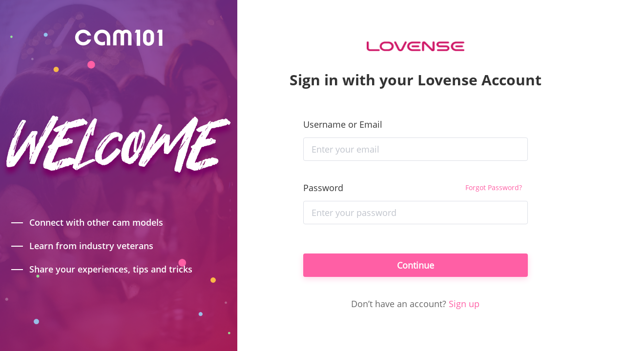

--- FILE ---
content_type: text/html; charset=utf-8
request_url: https://member.cam101.com/user-info?userId=_RWHRLYphjTVY_q9fhFTzuLMOJfcr7o-7OovgNXsW3XT2tv4qRXYynYTZltA8v8N
body_size: 2643
content:
<!DOCTYPE html><html><head><meta charset=utf-8><meta http-equiv=X-UA-Compatible content="IE=edge,chrome=1"><meta name=renderer content=webkit><meta name=viewport content="width=device-width,initial-scale=1,maximum-scale=1,user-scalable=no"><link rel="shortcut icon" href=./favicon.ico type=image/x-icon><meta name=keywords content="cam girl, webcam model, camming, cam room, money, experience, sex, sites, average salary, website template, company, topics, cam model, cam site, camsite"><meta name=description content="Cam101, a place to learn everything you need to know to become a webcam model, which can help you quickly enter the industry and maximize your income from camming."><title></title><script async src=https://www.lovense.com/resources/jslibs/jquery/jquery-1.9.1.js></script><script async src="https://www.googletagmanager.com/gtag/js?id=G-2LEYY2SWS7"></script><script>window.dataLayer = window.dataLayer || []
      function gtag() {
        dataLayer.push(arguments)
      }
      gtag("js", new Date())

      gtag("config", "G-2LEYY2SWS7")</script><link rel="shortcut icon" href=/favicon.ico><link href=/static/css/chunk-libs.acd01ca8.css rel=stylesheet><link href=/static/css/app.990be28e.css rel=stylesheet></head><body><div id=app></div><script>!function(e){function n(n){for(var u,t,a=n[0],o=n[1],d=n[2],f=0,i=[];f<a.length;f++)t=a[f],Object.prototype.hasOwnProperty.call(r,t)&&r[t]&&i.push(r[t][0]),r[t]=0;for(u in o)Object.prototype.hasOwnProperty.call(o,u)&&(e[u]=o[u]);for(k&&k(n);i.length;)i.shift()();return h.push.apply(h,d||[]),c()}function c(){for(var e,n=0;n<h.length;n++){for(var c=h[n],u=!0,t=1;t<c.length;t++){var o=c[t];0!==r[o]&&(u=!1)}u&&(h.splice(n--,1),e=a(a.s=c[0]))}return e}var u={},t={runtime:0},r={runtime:0},h=[];function a(n){if(u[n])return u[n].exports;var c=u[n]={i:n,l:!1,exports:{}};return e[n].call(c.exports,c,c.exports,a),c.l=!0,c.exports}a.e=function(e){var n=[];t[e]?n.push(t[e]):0!==t[e]&&{"chunk-4100":1,"chunk-273c":1,"chunk-33b5":1,"chunk-38fe":1,"chunk-47cd":1,"chunk-1068":1,"chunk-803e":1,"chunk-c670":1,"chunk-commons":1,"chunk-55e9":1,"chunk-7265":1,"chunk-02ca":1,"chunk-0e85":1,"chunk-1a53":1,"chunk-2c5e":1,"chunk-4688":1,"chunk-5d9e":1,"chunk-610a":1,"chunk-6421":1,"chunk-4aff":1,"chunk-9277":1,"chunk-4871":1,"chunk-4730":1,"chunk-6b3d":1,"chunk-3e0a":1}[e]&&n.push(t[e]=new Promise(function(n,c){for(var u="static/css/"+({"chunk-commons":"chunk-commons"}[e]||e)+"."+{LvDl:"31d6cfe0","chunk-4100":"7d3e7bb1",O4by:"31d6cfe0","chunk-273c":"97394836","chunk-f564":"31d6cfe0","chunk-33b5":"d14cd7c5","chunk-38fe":"3c0ff964","chunk-47cd":"1904db2f","chunk-5f9d":"31d6cfe0","chunk-1068":"0842be17","chunk-803e":"ae931761","chunk-b4b0":"31d6cfe0","chunk-c670":"736dbf46","chunk-commons":"bf73c731","chunk-55e9":"bfd44506","chunk-7265":"c2df9687","chunk-02ca":"af863d56","chunk-0e85":"a7ed8978","chunk-1a53":"9fa625bc","chunk-6b6d":"31d6cfe0","chunk-2c5e":"2584a860","chunk-4688":"4125a9d8","chunk-5d9e":"a5460ed9","chunk-610a":"7eea0e48","chunk-6421":"667e9588","chunk-7f2b":"31d6cfe0","chunk-4aff":"cbad7e74","chunk-9277":"47e0858e","chunk-4871":"70342390","chunk-4730":"3e2f79f3","chunk-6b3d":"9ed48a01","chunk-3e0a":"94f59454"}[e]+".css",r=a.p+u,h=document.getElementsByTagName("link"),o=0;o<h.length;o++){var d=(k=h[o]).getAttribute("data-href")||k.getAttribute("href");if("stylesheet"===k.rel&&(d===u||d===r))return n()}var f=document.getElementsByTagName("style");for(o=0;o<f.length;o++){var k;if((d=(k=f[o]).getAttribute("data-href"))===u||d===r)return n()}var i=document.createElement("link");i.rel="stylesheet",i.type="text/css",i.onload=n,i.onerror=function(n){var u=n&&n.target&&n.target.src||r,h=new Error("Loading CSS chunk "+e+" failed.\n("+u+")");h.code="CSS_CHUNK_LOAD_FAILED",h.request=u,delete t[e],i.parentNode.removeChild(i),c(h)},i.href=r,document.getElementsByTagName("head")[0].appendChild(i)}).then(function(){t[e]=0}));var c=r[e];if(0!==c)if(c)n.push(c[2]);else{var u=new Promise(function(n,u){c=r[e]=[n,u]});n.push(c[2]=u);var h,o=document.createElement("script");o.charset="utf-8",o.timeout=120,a.nc&&o.setAttribute("nonce",a.nc),o.src=function(e){return a.p+"static/js/"+({"chunk-commons":"chunk-commons"}[e]||e)+"."+{LvDl:"edf86bb1","chunk-4100":"e8dd6168",O4by:"08b39100","chunk-273c":"7c3e4793","chunk-f564":"b65a65d6","chunk-33b5":"07b84cc7","chunk-38fe":"d4718dcd","chunk-47cd":"49bd9e40","chunk-5f9d":"273a1df2","chunk-1068":"0e712921","chunk-803e":"bcb44c2d","chunk-b4b0":"053b56cf","chunk-c670":"5077e8cf","chunk-commons":"5db9d8bd","chunk-55e9":"3a4dbd51","chunk-7265":"1c67e85e","chunk-02ca":"a296520f","chunk-0e85":"82e4bee2","chunk-1a53":"e706c574","chunk-6b6d":"9b8c00d2","chunk-2c5e":"f6aa2fe3","chunk-4688":"a0a4a0cb","chunk-5d9e":"5c90703b","chunk-610a":"35cc86b7","chunk-6421":"e7e48713","chunk-7f2b":"7aa6dd48","chunk-4aff":"dd154792","chunk-9277":"8ee92353","chunk-4871":"1888ced8","chunk-4730":"b51060dc","chunk-6b3d":"7f635f38","chunk-3e0a":"577b4512"}[e]+".js"}(e);var d=new Error;h=function(n){o.onerror=o.onload=null,clearTimeout(f);var c=r[e];if(0!==c){if(c){var u=n&&("load"===n.type?"missing":n.type),t=n&&n.target&&n.target.src;d.message="Loading chunk "+e+" failed.\n("+u+": "+t+")",d.name="ChunkLoadError",d.type=u,d.request=t,c[1](d)}r[e]=void 0}};var f=setTimeout(function(){h({type:"timeout",target:o})},12e4);o.onerror=o.onload=h,document.head.appendChild(o)}return Promise.all(n)},a.m=e,a.c=u,a.d=function(e,n,c){a.o(e,n)||Object.defineProperty(e,n,{enumerable:!0,get:c})},a.r=function(e){"undefined"!=typeof Symbol&&Symbol.toStringTag&&Object.defineProperty(e,Symbol.toStringTag,{value:"Module"}),Object.defineProperty(e,"__esModule",{value:!0})},a.t=function(e,n){if(1&n&&(e=a(e)),8&n)return e;if(4&n&&"object"==typeof e&&e&&e.__esModule)return e;var c=Object.create(null);if(a.r(c),Object.defineProperty(c,"default",{enumerable:!0,value:e}),2&n&&"string"!=typeof e)for(var u in e)a.d(c,u,function(n){return e[n]}.bind(null,u));return c},a.n=function(e){var n=e&&e.__esModule?function(){return e.default}:function(){return e};return a.d(n,"a",n),n},a.o=function(e,n){return Object.prototype.hasOwnProperty.call(e,n)},a.p="/",a.oe=function(e){throw e};var o=window.webpackJsonp=window.webpackJsonp||[],d=o.push.bind(o);o.push=n,o=o.slice();for(var f=0;f<o.length;f++)n(o[f]);var k=d;c()}([]);</script><script src=/static/js/chunk-elementUI.c337e08e.js></script><script src=/static/js/chunk-libs.8a30a2c9.js></script><script src=/static/js/app.47332bad.js></script></body></html>

--- FILE ---
content_type: text/css
request_url: https://member.cam101.com/static/css/app.990be28e.css
body_size: 104906
content:
@charset "UTF-8";.button-new-tag,.el-tag+.el-tag{margin-left:10px}.button-new-tag{height:32px;line-height:30px;padding-top:0;padding-bottom:0}.input-new-tag{width:90px;margin-left:10px;vertical-align:bottom}.back-to-ceiling[data-v-5d05301e]{position:fixed;display:inline-block;text-align:center;cursor:pointer}.back-to-ceiling[data-v-5d05301e]:hover{background:#d5dbe7}.fade-enter-active[data-v-5d05301e],.fade-leave-active[data-v-5d05301e]{transition:opacity .5s}.fade-enter[data-v-5d05301e],.fade-leave-to[data-v-5d05301e]{opacity:0}.back-to-ceiling .Icon[data-v-5d05301e]{fill:#9aaabf;background:none}.img[data-v-97eebb0a]{width:100%!important;height:100%!important}.svg-icon[data-v-3e8ffbef]{width:1em;height:1em;vertical-align:-.15em;fill:currentColor;overflow:hidden}.ellipsis-1[data-v-06e5e946],.ellipsisSingle[data-v-06e5e946]{overflow:hidden;text-overflow:ellipsis;white-space:nowrap}.ellipsis-2[data-v-06e5e946]{-webkit-line-clamp:2}.ellipsis-2[data-v-06e5e946],.ellipsis-3[data-v-06e5e946]{word-wrap:break-word;word-break:normal;overflow:hidden;text-overflow:ellipsis;display:-webkit-box;-webkit-box-orient:vertical}.ellipsis-3[data-v-06e5e946]{-webkit-line-clamp:3}.ellipsis-4[data-v-06e5e946]{-webkit-line-clamp:4}.ellipsis-4[data-v-06e5e946],.ellipsis-5[data-v-06e5e946]{word-wrap:break-word;word-break:normal;overflow:hidden;text-overflow:ellipsis;display:-webkit-box;-webkit-box-orient:vertical}.ellipsis-5[data-v-06e5e946]{-webkit-line-clamp:5}.ellipsis-8[data-v-06e5e946]{word-wrap:break-word;word-break:normal;overflow:hidden;text-overflow:ellipsis;display:-webkit-box;-webkit-line-clamp:8;-webkit-box-orient:vertical}.mobile-toast[data-v-06e5e946]{width:48vw;word-wrap:break-word;padding:4.2666666667vw;font-size:4.2666666667vw;line-height:1.2}.mobile-toast .van-toast__text[data-v-06e5e946]{margin:0}.msgConfirm-shade[data-v-06e5e946]{position:fixed;top:0;right:0;bottom:0;left:0;overflow:auto;margin:0;z-index:20002}.msgConfirm-shade .msgConfirm-bg[data-v-06e5e946]{width:100%;height:100%;background:#000;opacity:.3}.msgConfirm-shade .msgConfirm-outside[data-v-06e5e946]{position:relative;width:100%;height:100%}.msgConfirm-shade .msgConfirm-outside .msgConfirm[data-v-06e5e946]{padding:30px 50px;position:absolute;width:400px;box-shadow:0 1px 3px rgba(0,0,0,.2);box-sizing:border-box;z-index:2;background:#fff;border-radius:4px}.msgConfirm-shade .msgConfirm-outside .msgConfirm .contentColor1[data-v-06e5e946]{color:#666}.msgConfirm-shade .msgConfirm-outside .msgConfirm .contentColor2[data-v-06e5e946]{color:#333}.msgConfirm-shade .msgConfirm-outside .msgConfirm .title[data-v-06e5e946]{text-align:center;font-weight:700;color:#333;font-size:20px}.msgConfirm-shade .msgConfirm-outside .msgConfirm .content[data-v-06e5e946]{line-height:24px;margin-top:20px;font-size:16px;line-height:22px;font-weight:400}.msgConfirm-shade .msgConfirm-outside .msgConfirm .bottomBtn[data-v-06e5e946]{margin-top:30px;text-align:center}.msgConfirm-shade .msgConfirm-outside .msgConfirm .bottomBtn button[data-v-06e5e946]{font-size:14px;border-radius:7px;border-radius:4px!important;height:40px;line-height:28px!important;-padding:0 20px!important;width:140px;cursor:pointer;font-weight:600}.msgConfirm-shade .msgConfirm-outside .msgConfirm .bottomBtn .cancelBtn[data-v-06e5e946]{border:1px solid #f7f7f7;background:#f7f7f7;color:#333}.msgConfirm-shade .msgConfirm-outside .msgConfirm .bottomBtn .centerBtn[data-v-06e5e946]{display:inline-block;width:10px;height:40px}.msgConfirm-shade .msgConfirm-outside .msgConfirm .bottomBtn .yesBtn[data-v-06e5e946]{background:#ff5fa5;color:#fff;border:1px solid #ff5fa5}.msgConfirm-shade .msgConfirm-outside .msgConfirm-bg[data-v-06e5e946]{position:absolute;width:100%;height:100%;opacity:.3;z-index:1}.msgConfirm-shade .msgConfirm-outside .top-center[data-v-06e5e946]{margin-top:15vh;transform:translateX(-50%);left:50%}.msgConfirm-shade .msgConfirm-outside .all-center[data-v-06e5e946]{transform:translateY(-50%) translateX(-50%);left:50%;top:50%}@media screen and (max-width:768px){.msgConfirm[data-v-06e5e946]{padding:30px 23px!important}.msgConfirm button[data-v-06e5e946]{width:125px!important;cursor:pointer}}.privacy-dialog .el-dialog__body{height:70vh;padding:0}.privacy-dialog .el-dialog__footer,.privacy-dialog .el-dialog__header{padding:0}.privacy-dialog .el-dialog{width:80%}.privacy-dialog .el-dialog.is-fullscreen{width:100%!important}.privacy-dialog .el-dialog.is-fullscreen .el-dialog{margin:0;margin-top:0!important}.privacy-dialog .el-dialog.is-fullscreen .el-dialog__body{height:100vh}.common-page-footer{width:100%;z-index:99;background:#212121;color:#aaa}.common-page-footer a{color:inherit;text-decoration:none}.common-page-footer .container{width:1200px;box-sizing:border-box;margin:0 auto;color:#b3b3b3;padding:36px 0 0}.common-page-footer .container .logo{display:inline-block;width:104px;vertical-align:top;margin-right:116px}.common-page-footer .container .logo-img{width:104px}.common-page-footer .container .link-group{display:inline-block;width:160px;font-size:14px;line-height:20px;margin-left:60px;vertical-align:top}.common-page-footer .container .link-list{padding-top:20px}.common-page-footer .container .link-toggle{color:#fff;font-family:OpenSans-Bold,OpenSans;font-weight:700}.common-page-footer .container .link-toggle i{display:none}.common-page-footer .container .link-item{cursor:pointer;display:block;color:#aaa!important;margin-bottom:20px}.common-page-footer .container .link-item:hover{color:#999!important}.common-page-footer .copyright{text-align:center;color:#999;font-size:12px;line-height:40px;border-top:1px solid #454545}@media screen and (max-width:768px){.common-page-footer{height:auto}.common-page-footer .container{width:100%;padding:0 20px}.common-page-footer .container .link-group,.common-page-footer .container .logo{display:block;width:100%;margin-right:0;margin-left:0}.common-page-footer .container .logo{text-align:center;padding:30px 0}.common-page-footer .container .link-group{border-top:1px solid #454545;line-height:19px;padding-bottom:10px;box-sizing:border-box}.common-page-footer .container .link-toggle{padding:30px 0 20px;cursor:pointer;display:flex;justify-content:space-between}.common-page-footer .container .link-toggle i{display:block;font-size:16px;font-weight:700}.common-page-footer .container .link-list{padding-top:0;margin-left:12px;height:0;overflow:hidden;transition:height .3s ease-in-out}.common-page-footer .container .link-group.toggled .link-list-4{height:196px}.common-page-footer .container .link-group.toggled .link-list-2,.common-page-footer .container .link-group.toggled .link-list-3{height:117px}.common-page-footer .copyright{border-top:1px solid #454545;height:77px;line-height:75px}}.ellipsis-1[data-v-3844710a],.ellipsisSingle[data-v-3844710a]{overflow:hidden;text-overflow:ellipsis;white-space:nowrap}.ellipsis-2[data-v-3844710a]{-webkit-line-clamp:2}.ellipsis-2[data-v-3844710a],.ellipsis-3[data-v-3844710a]{word-wrap:break-word;word-break:normal;overflow:hidden;text-overflow:ellipsis;display:-webkit-box;-webkit-box-orient:vertical}.ellipsis-3[data-v-3844710a]{-webkit-line-clamp:3}.ellipsis-4[data-v-3844710a]{-webkit-line-clamp:4}.ellipsis-4[data-v-3844710a],.ellipsis-5[data-v-3844710a]{word-wrap:break-word;word-break:normal;overflow:hidden;text-overflow:ellipsis;display:-webkit-box;-webkit-box-orient:vertical}.ellipsis-5[data-v-3844710a]{-webkit-line-clamp:5}.ellipsis-8[data-v-3844710a]{word-wrap:break-word;word-break:normal;overflow:hidden;text-overflow:ellipsis;display:-webkit-box;-webkit-line-clamp:8;-webkit-box-orient:vertical}.mobile-toast[data-v-3844710a]{width:48vw;word-wrap:break-word;padding:4.2666666667vw;font-size:4.2666666667vw;line-height:1.2}.mobile-toast .van-toast__text[data-v-3844710a]{margin:0}@keyframes menu-enter-data-v-3844710a{0%{opacity:0;transform:scaleY(.98) translateY(10px)}to{opacity:1;transform:none}}.common-dropdown[data-v-3844710a]{position:relative;cursor:pointer}.common-dropdown__children[data-v-3844710a]{display:none;position:absolute;z-index:2;text-align:left;top:100%;left:-30px;background:#fff;box-sizing:border-box;padding:16px 30px 40px;animation:menu-enter-data-v-3844710a .2s ease forwards;box-shadow:0 4px 16px 0 rgba(0,0,0,.06)}.common-dropdown.opened>.common-dropdown__children[data-v-3844710a]{display:block;cursor:default}.common-dropdown.opened>.common-dropdown__children a[data-v-3844710a]{cursor:pointer}@media screen and (max-width:768px){.common-dropdown__toggle[data-v-3844710a]{position:relative}.common-dropdown__toggle[data-v-3844710a]:after{content:" ";position:absolute;right:0;top:50%;width:20px;height:20px;transform:translateY(-50%);background:url([data-uri]) no-repeat 50%;transform-origin:center;background-size:contain;transition:transform .1s ease-in-out}.common-dropdown__children[data-v-3844710a]{position:static;padding:10px 0 20px 20px;box-shadow:none}.common-dropdown.opened .common-dropdown__toggle[data-v-3844710a]:after{transform:translateY(-11px) rotate(90deg)}}.notification{padding:0!important;z-index:1000!important}.remove-poper-arrow-down{top:47px!important}.remove-poper-arrow-down .popper__arrow,.remove-poper-arrow-down .popper__arrow:after{display:none!important}.ellipsis-1[data-v-a639119e],.ellipsisSingle[data-v-a639119e]{overflow:hidden;text-overflow:ellipsis;white-space:nowrap}.ellipsis-2[data-v-a639119e]{-webkit-line-clamp:2}.ellipsis-2[data-v-a639119e],.ellipsis-3[data-v-a639119e]{word-wrap:break-word;word-break:normal;overflow:hidden;text-overflow:ellipsis;display:-webkit-box;-webkit-box-orient:vertical}.ellipsis-3[data-v-a639119e]{-webkit-line-clamp:3}.ellipsis-4[data-v-a639119e]{-webkit-line-clamp:4}.ellipsis-4[data-v-a639119e],.ellipsis-5[data-v-a639119e]{word-wrap:break-word;word-break:normal;overflow:hidden;text-overflow:ellipsis;display:-webkit-box;-webkit-box-orient:vertical}.ellipsis-5[data-v-a639119e]{-webkit-line-clamp:5}.ellipsis-8[data-v-a639119e]{word-wrap:break-word;word-break:normal;overflow:hidden;text-overflow:ellipsis;display:-webkit-box;-webkit-line-clamp:8;-webkit-box-orient:vertical}.mobile-toast[data-v-a639119e]{width:48vw;word-wrap:break-word;padding:4.2666666667vw;font-size:4.2666666667vw;line-height:1.2}.mobile-toast .van-toast__text[data-v-a639119e]{margin:0}.bell[data-v-a639119e]{width:30px;height:30px;background:url([data-uri]) no-repeat 50%;background-size:100% 100%;cursor:pointer}.bell[data-v-a639119e]:hover{background:url([data-uri]) no-repeat 50%;background-size:100% 100%}.bell-active[data-v-a639119e]{width:30px;height:30px;background:url([data-uri]) no-repeat 50%;background-size:100% 100%;cursor:pointer}.item[data-v-a639119e]{margin-right:24px}[data-v-a639119e] .el-badge__content{background:#ff5fa5;height:16px;border-radius:16px;padding:0 2px;font-size:12px;top:5px!important;right:14px!important;color:#fff;line-height:16px!important;min-width:16px;border:none;text-align:center;z-index:100000;display:block}.show-all[data-v-a639119e]{height:50px;background:#f7f7f7;font-size:14px;font-weight:600;color:#333;line-height:20px;cursor:pointer}.empty-box[data-v-a639119e],.show-all[data-v-a639119e]{width:392px;display:flex;justify-content:center;align-items:center}.empty-box[data-v-a639119e]{min-height:213px;background:#fff}.in-img[data-v-a639119e]{width:22px;height:6px;cursor:pointer;max-width:22px;max-height:6px}.list-item[data-v-a639119e]{min-height:71px;width:100%;display:flex;cursor:pointer;box-sizing:border-box;padding:21px 14px;border-bottom:1px solid #f0f0f0}.list-item .in-head[data-v-a639119e]{min-width:30px;width:30px;height:30px;border:1px solid #d9d9d9;display:flex;justify-content:center;align-items:center;border-radius:50%;overflow:hidden;margin-top:3px}.list-item .in-head .massege-logo[data-v-a639119e]{width:100%;height:100%}.list-item .in-head .in-img[data-v-a639119e]{width:22px;height:6px;cursor:pointer;max-width:22px;max-height:6px}.list-item .in-head .in-head-icon[data-v-a639119e]{min-width:30px;width:30px;height:30px;border-radius:50%;cursor:pointer}.list-item .in-info[data-v-a639119e]{margin-left:10px}.list-item .in-info .top-box[data-v-a639119e]{display:flex;align-items:center}.list-item .in-info .top-box .user-name[data-v-a639119e]{font-size:12px;font-weight:600;color:#333;line-height:18px;cursor:pointer;max-width:200px;overflow:hidden;text-overflow:ellipsis;display:-webkit-box;-webkit-line-clamp:1;-webkit-box-orient:vertical}.list-item .in-info .top-box .user-name[data-v-a639119e]:hover{color:#ff5fa5}.list-item .in-info .top-box .user-name-sys[data-v-a639119e]{font-size:12px;font-weight:600;color:#333;line-height:18px;cursor:pointer}.list-item .in-info .top-box .update-date[data-v-a639119e]{font-size:12px;color:#bbb;line-height:18px;margin-left:8px;white-space:nowrap}.list-item .in-info .top-box .unread-msg-icon[data-v-a639119e]{height:8px;width:8px;border-radius:50%;background:#ff5fa5}.list-item .in-info .in-message[data-v-a639119e]{font-size:12px;color:#333;line-height:20px;margin-top:1px}.list-item .in-info .in-message .like-content[data-v-a639119e]:hover{color:#ff5fa5}.list-item .in-info .in-message .sys-tip[data-v-a639119e]{display:block;flex-wrap:nowrap;word-break:normal}.list-item .in-info .in-message .sys-tip .action[data-v-a639119e]{flex-shrink:0;word-break:normal}.list-item .in-info .in-message .sys-tip .sys-jump[data-v-a639119e]{color:#ff5fa5;cursor:pointer;word-break:normal;-webkit-line-clamp:1;overflow:hidden;text-overflow:ellipsis;display:-webkit-box;-webkit-line-clamp:2;-webkit-box-orient:vertical}.notification-box[data-v-a639119e]{font-family:OpenSans,sans-serif;position:relative;-webkit-user-select:none;-moz-user-select:none;user-select:none;margin-right:24px}.notification-box .bell[data-v-a639119e]{width:30px;height:30px;background:url([data-uri]) no-repeat 50%;background-size:100% 100%;cursor:pointer}.notification-box .bell-active[data-v-a639119e],.notification-box .bell[data-v-a639119e]:hover{background:url([data-uri]) no-repeat 50%;background-size:100% 100%}.notification-box .bell-active[data-v-a639119e]{width:30px;height:30px;cursor:pointer}.notification-box .message-num[data-v-a639119e]{width:23px;height:16px;background:#ff5fa5;border-radius:7px;font-size:12px;color:#fff;line-height:14px;display:flex;align-items:center;justify-content:center;position:absolute;top:0;right:-10px}.notification-box .show-all[data-v-a639119e]{width:392px;height:50px;background:#f7f7f7;display:flex;justify-content:center;align-items:center;font-size:14px;font-weight:600;color:#333;line-height:20px;cursor:pointer}.notification-box .empty-box[data-v-a639119e]{width:392px;min-height:213px;background:#fff;box-shadow:1px 2px 5px 0 rgba(0,0,0,.5);display:flex;justify-content:center;align-items:center}.notification-box .message-content-box[data-v-a639119e]{width:392px;background:#fff;box-shadow:1px 2px 5px 0 rgba(0,0,0,.5);position:absolute;right:0;top:38px;z-index:9999;animation:fadeIn;animation-duration:.5s}.commom-notification-operation[data-v-a639119e]{padding:16px;height:84px;border-bottom:1px solid #f0f0f0}.commom-notification-operation .setting-icon[data-v-a639119e]{height:20px}.commom-notification-operation .notifications-setting-button[data-v-a639119e]{height:24px;display:inline-block;width:80px;line-height:24px;text-align:center;background:#eaeaea;border-radius:12px}.commom-notification-operation .active-btn-bg[data-v-a639119e]{background:#ff5fa5;color:#fff}.show-default-img[data-v-0afc1454]{-o-object-fit:cover;width:100%;height:100%;object-fit:cover}.ellipsis-1[data-v-4fc82964],.ellipsisSingle[data-v-4fc82964]{overflow:hidden;text-overflow:ellipsis;white-space:nowrap}.ellipsis-2[data-v-4fc82964]{-webkit-line-clamp:2}.ellipsis-2[data-v-4fc82964],.ellipsis-3[data-v-4fc82964]{word-wrap:break-word;word-break:normal;overflow:hidden;text-overflow:ellipsis;display:-webkit-box;-webkit-box-orient:vertical}.ellipsis-3[data-v-4fc82964]{-webkit-line-clamp:3}.ellipsis-4[data-v-4fc82964]{-webkit-line-clamp:4}.ellipsis-4[data-v-4fc82964],.ellipsis-5[data-v-4fc82964]{word-wrap:break-word;word-break:normal;overflow:hidden;text-overflow:ellipsis;display:-webkit-box;-webkit-box-orient:vertical}.ellipsis-5[data-v-4fc82964]{-webkit-line-clamp:5}.ellipsis-8[data-v-4fc82964]{word-wrap:break-word;word-break:normal;overflow:hidden;text-overflow:ellipsis;display:-webkit-box;-webkit-line-clamp:8;-webkit-box-orient:vertical}.mobile-toast[data-v-4fc82964]{width:48vw;word-wrap:break-word;padding:4.2666666667vw;font-size:4.2666666667vw;line-height:1.2}.mobile-toast .van-toast__text[data-v-4fc82964]{margin:0}.cam-im[data-v-4fc82964] #lvs-social-wrap{z-index:10000}.cam-im.is-show-chat-window[data-v-4fc82964] #lvs-social-wrap{z-index:1}body.common-menu-opend{height:100vh}body.common-menu-opend .page-frame{overflow:hidden}.common-page-header-holder{position:relative}.common-page-header,.common-page-header-holder{z-index:1001;background:#fff;height:60px;border-bottom:1px solid #eaeaea;box-sizing:border-box}.common-page-header{width:100%;top:0;position:fixed}.common-page-header *{box-sizing:border-box}.common-page-header .mobile-proud-month-sunglasses img{border-radius:50%}.common-page-header .user-img-box{height:30px;border-radius:50%;width:30px}.common-page-header .container{width:1200px;height:100%;margin:0 auto;display:flex;justify-content:space-between;align-items:center}.common-page-header .container-left{width:135px}.common-page-header .container-right{flex:1;display:flex;justify-content:space-between;align-items:center}.common-page-header .js-mobile{display:none!important}.common-page-header .logo-wrapper-header{width:32px;height:32px;margin-top:-5px}.common-page-header .logo-wrapper .toggle{display:none}.common-page-header .logo-wrapper .logo{position:relative;display:block;-width:103px;-height:22px;-background:url([data-uri]) no-repeat left center;width:104px;height:38px;background:url(../../static/img/logo.3b7a368.png) no-repeat 0;background-size:100% 100%}.common-page-header .logo-wrapper .logo:afters{content:"Beta";position:absolute;top:-8px;right:-38px;width:36px;height:18px;text-align:center;line-height:1.5;background:linear-gradient(90deg,#ce24c2,#fd2d8b);color:#fff;border-radius:4px;font-size:12px;font-family:OpenSans-Bold}.common-page-header .search-input{border:0}.common-page-header .search-input:focus{outline:none}.common-page-header .search-input::-webkit-input-placeholder{color:#ccc}.common-page-header .search-input::-moz-placeholder{color:#ccc}.common-page-header .mobile-search{display:none;position:relative;z-index:2;width:100%;padding:0 4vw 4vw;background:#fff}.common-page-header .mobile-search:after{position:absolute;left:7.0666666667vw;top:3.4666666667vw;content:" ";width:4.5333333333vw;height:4.5333333333vw;background:url([data-uri]) no-repeat 50%;background-size:contain}.common-page-header .mobile-search input{position:relative;width:100%;padding:0 10px 0 10.6666666667vw;height:10.6666666667vw;background:#f5f5f5;border-radius:1.3333333333vw;font-size:4.5333333333vw;font-family:OpenSans-Regular,OpenSans;line-height:5.8666666667vw;font-size:4.2666666667vw}.common-page-header .mobile-search input::-webkit-search-cancel-button{display:none}.common-page-header .navigation{margin-right:20px;height:100%;color:#333;white-space:nowrap}.common-page-header .navigation .common-dropdown{position:relative;display:inline-block;height:100%;font-size:14px;font-family:OpenSans;-color:#939393;color:#333;line-height:60px;margin:0 20px;cursor:pointer}.common-page-header .navigation .common-dropdown:last-child{margin-right:0}.common-page-header .navigation .common-dropdown.hide{display:none}.common-page-header .navigation .common-dropdown a{color:inherit;text-decoration:none}.common-page-header .navigation .common-dropdown:hover .common-dropdown__toggle,.common-page-header .navigation .common-dropdown:hover>a{color:#ff5fa5;font-weight:700}.common-page-header .navigation .common-dropdown.actived .common-dropdown__toggle,.common-page-header .navigation .common-dropdown.actived>.cam-header-actived-menu{font-weight:700;color:#ff5fa5;font-family:OpenSans-Bold,OpenSans}.common-page-header .navigation .common-dropdown.actived:after{position:absolute;left:0;bottom:0;content:" ";width:100%;height:2px;background:#ff5fa5}.common-page-header .navigation .common-dropdown .nav-item{white-space:nowrap;font-size:14px;color:inherit;font-family:OpenSans-Bold,OpenSans}.common-page-header .navigation .common-dropdown__children{text-align:left;min-width:200px}.common-page-header .navigation .common-dropdown__children .nav-sub-item{display:block;line-height:20px;height:20px;margin:24px 0 0;text-align:left;font-family:OpenSans-regular,OpenSans}.common-page-header .navigation .common-dropdown__children .nav-sub-item.actived,.common-page-header .navigation .common-dropdown__children .nav-sub-item.nuxt-link-active,.common-page-header .navigation .common-dropdown__children .nav-sub-item:hover{color:#ff5fa5;font-weight:600}.common-page-header .navigation .common-dropdown__children .nav-sub-item.actived:after,.common-page-header .navigation .common-dropdown__children .nav-sub-item.nuxt-link-active:after,.common-page-header .navigation .common-dropdown__children .nav-sub-item:hover:after{display:none}.common-page-header .notification-icon .el-badge__content{min-width:6px;width:6px;height:6px;background:#ff5fa5;border-radius:3px;right:10px;top:6px}.common-page-header .userinfo-pc{min-width:276px;display:flex;justify-content:flex-end;align-items:center}.common-page-header .userinfo-pc .el-button{padding:0;width:89px;height:34px;border:1px solid #ff5fa5;font-size:14px;font-family:OpenSans;color:#ff5fa5;line-height:34px}.common-page-header .userinfo-pc .el-button:hover{background:#ff5fa5;color:#fff}.common-page-header .userinfo-pc .search{position:relative;width:200px;height:40px;margin-right:12px}.common-page-header .userinfo-pc .search .search-icon{position:absolute;cursor:pointer;top:5px;right:12px;width:30px;height:30px;background:url([data-uri]) no-repeat 50%;background-size:contain;transition:all .1s ease-in-out}.common-page-header .userinfo-pc .search .search-icon:hover{background-image:url([data-uri])}.common-page-header .userinfo-pc .search .search-input{cursor:default;opacity:0;width:100%;height:100%;background:#fff;border-radius:20px;padding:9px 48px 9px 16px;font-size:14px;line-height:22px;font-family:OpenSans;box-sizing:border-box;transition:all .2s ease-in-out}.common-page-header .userinfo-pc .search.toggled .search-input{opacity:1;cursor:auto}.common-page-header .userinfo-pc .search.toggled .search-icon{width:24px;height:24px;top:8px;right:12px;background-image:url([data-uri])}.common-page-header .userinfo-pc .cam-im-message{position:relative;height:30px;margin-right:24px}.common-page-header .userinfo-pc .cam-im-message .cam-im-icon{width:30px;height:30px;background:url([data-uri]) no-repeat 50%;background-size:100% 100%;cursor:pointer}.common-page-header .userinfo-pc .cam-im-message .cam-im-icon:hover{background:url([data-uri]) no-repeat 50%;background-size:100% 100%}.common-page-header .userinfo-pc .cam-im-message .el-badge__content{width:8px;height:8px;background:#ff5fa5;border-radius:8px;right:10px;top:8px}.common-page-header .userinfo-pc .notification-box{position:relative;height:30px}.common-page-header .userinfo-pc .proud-month-drop-down-bg img{border-radius:50%}.common-page-header .userinfo-pc .avatar-wrapper{display:block;height:100%;vertical-align:middle}.common-page-header .userinfo-pc .avatar-wrapper .common-dropdown__toggle{height:38px}.common-page-header .userinfo-pc .avatar-wrapper .avatar{display:inline-block;width:38px;height:38px;border-radius:50%;position:relative;vertical-align:middle;border:1px solid #d8d8d8;background:url([data-uri]) 50%}.common-page-header .userinfo-pc .avatar-wrapper .nickName{display:none;margin-left:10px;font-size:17px;font-family:OpenSans-Semibold,OpenSans;font-weight:600;color:#3a3a3a;line-height:22px}.common-page-header .userinfo-pc .avatar-wrapper img{width:100%;height:100%}.common-page-header .userinfo-pc .avatar-wrapper .common-dropdown__children{top:49px;right:0;left:auto;padding:0;width:150px}.common-page-header .userinfo-pc .avatar-wrapper .common-dropdown__children a{display:block;text-decoration:none;font-size:14px;font-family:OpenSans-Regular,OpenSans;font-weight:400;line-height:20px;padding:12px 18px;color:#606266}.common-page-header .userinfo-pc .avatar-wrapper .common-dropdown__children a:hover{background:#f2f2f2}.cam-header-actived-menu:hover{color:#ff5fa5;font-family:OpenSans;font-weight:700}@media screen and (max-width:768px){.common-page-header,.common-page-header-holder{height:13.3333333333vw;border:none;overflow:hidden}.common-page-header{width:100%;top:0;position:fixed}.common-page-header.open{background-color:#fff!important;height:100%;width:100%;position:absolute}.common-page-header .container{width:100%;flex-direction:column}.common-page-header .container>div{width:100%}.common-page-header .js-pc{display:none!important}.common-page-header .bell-icon{width:18px;height:18px}.common-page-header .el-badge__content{background:#ff5fa5;height:16px;border-radius:16px;padding:0 2px;font-size:12px;top:5px;right:14px;color:#fff;line-height:16px!important;min-width:16px;border:none;text-align:center;z-index:100000;display:block}.common-page-header .js-mobile{display:block!important}.common-page-header .container-left{height:100%;border-bottom:1px solid #d8d8d8}.common-page-header .container-right{overflow:auto;display:block;padding:0 5.3333333333vw 40px}.common-page-header .logo-wrapper{position:relative;height:13.3333333333vw;width:100%;display:flex;padding:2.6666666667vw 5.3333333333vw}.common-page-header .logo-wrapper .logo{width:22.9333333333vw!important;height:8vw!important}.common-page-header .logo-wrapper .toggle{display:block;cursor:pointer;width:4.2666666667vw;height:4.2666666667vw;background:url([data-uri]) no-repeat 50%;background-size:cover;transform:background-image .2s}.common-page-header .logo-wrapper .toggle.open{background-image:url([data-uri])}.common-page-header .navigation{width:100%;height:auto;display:block;margin:0;padding:10px 0 0;text-align:left}.common-page-header .navigation .nav-item{display:block;width:100%;height:auto;line-height:60px;margin:0;font-size:17px;font-weight:600;color:#666;cursor:pointer}.common-page-header .navigation .nav-item.actived:after{display:none}.common-page-header .navigation .common-dropdown__children .nav-sub-item{margin:0 0 30px;line-height:22px;font-weight:400;font-size:17px}.common-page-header .navigation .common-dropdown__children .nav-sub-item:last-child{margin-bottom:0}.common-page-header .userinfo-pc{display:block;width:100%;min-width:auto;text-align:left}.common-page-header .userinfo-pc .avatar-wrapper{margin-top:30px;margin-bottom:40px}.common-page-header .userinfo-pc .avatar-wrapper .nickName{display:inline!important}.common-page-header .userinfo-pc .avatar-wrapper .common-dropdown__toggle{cursor:auto}.common-page-header .userinfo-pc .avatar-wrapper .common-dropdown__toggle:after{display:none}.common-page-header .userinfo-pc .avatar-wrapper .common-dropdown__children{display:block;width:100%}.common-page-header .userinfo-pc .avatar-wrapper .common-dropdown__children a{display:block;width:100%;padding:0;margin-top:30px;font-size:17px;color:#666;line-height:22px;font-family:OpenSans-Semibold,OpenSans;font-weight:600}.common-page-header .userinfo-pc .avatar-wrapper .common-dropdown__children a.actived,.common-page-header .userinfo-pc .avatar-wrapper .common-dropdown__children a:hover{color:#ff5fa5;background:#fff}.common-page-header .userinfo-pc .base-operate{display:block;width:100%;height:auto;border:none;margin-top:20px;padding-top:45px!important;text-decoration:none;font-size:17px!important;font-family:OpenSans-Regular,OpenSans;font-weight:400;color:#666!important;line-height:22px!important;text-align:left;border-radius:0}.common-page-header .userinfo-pc .base-operate:hover{background:transparent;color:#fd2d8b!important}.common-page-header.open{height:100vh}.common-page-header.open .container-left{height:auto}.common-page-header.open .mobile-search{display:block}}.show-border-t{border-top:1px solid #d8d8d8!important}.christmasday .userinfo-pc .avatar-wrapper .avatar:before{content:"";position:absolute;top:-12px;right:-12px;width:42px;height:32px;background:url([data-uri]) no-repeat 0 0/contain}.christmasday .navigation .common-dropdown.actived:after{width:50px;height:28px;left:50%;bottom:-12px;z-index:3;transform:translateX(-50%);background:url([data-uri]) no-repeat 0 0/contain}.showJuneLogo .logo-wrapper .logo{background:url(../../static/img/logo-cam101@2x.69316a8.png) no-repeat 0;background-size:100% 100%}.common-footer-cookie{position:fixed;bottom:0;left:0;width:100%;height:136px;background:#fff;border-top:1px solid #d8d8d8;z-index:10003;transform:translateY(100%);transition:all .2s ease-in-out}.common-footer-cookie.toggled{transform:translateY(0)}.common-footer-cookie .container{position:relative;max-width:1200px;height:100%;width:100%;margin:0 auto;display:flex;justify-items:center;align-items:center}.common-footer-cookie .container .close{position:absolute;top:12px;right:0;width:32px;height:32px;cursor:pointer;background:url([data-uri]) no-repeat 50%;background-size:contain}.common-footer-cookie .container .message{flex:1;font-size:18px;font-family:OpenSans;color:#333;line-height:28px}.common-footer-cookie .container .message a{text-decoration:underline;color:inherit;cursor:pointer}.common-footer-cookie .container .right{width:32%}.common-footer-cookie .container .right .btn{cursor:pointer;margin-left:108px;width:116px;height:40px;background:#ff5fa5;border-radius:20px;font-size:14px;font-family:OpenSans-Semibold,OpenSans;font-weight:600;color:#fff;line-height:40px;text-align:center}@media screen and (max-width:768px){.common-footer-cookie{height:auto;padding:20px 20px 30px!important;box-sizing:border-box!important;box-shadow:0 -2px 10px 2px hsla(0,0%,90.6%,.5);border-top:none}.common-footer-cookie .container{width:100%;display:block}.common-footer-cookie .container .close{width:20px;height:20px;top:0;right:0}.common-footer-cookie .container .message{font-size:15px;line-height:24px;padding-right:40px;margin-bottom:20px}}.cam101-privacy-dialog .el-dialog__body{height:70vh;padding:0}.cam101-privacy-dialog .el-dialog__footer,.cam101-privacy-dialog .el-dialog__header{padding:0}.cam101-privacy-dialog .el-dialog{width:80%}.cam101-privacy-dialog .el-dialog.is-fullscreen .el-dialog{margin:0;margin-top:0!important}.cam101-privacy-dialog .el-dialog.is-fullscreen .el-dialog__body{height:100vh}.ellipsis-1[data-v-d188615c],.ellipsisSingle[data-v-d188615c]{overflow:hidden;text-overflow:ellipsis;white-space:nowrap}.ellipsis-2[data-v-d188615c]{-webkit-line-clamp:2}.ellipsis-2[data-v-d188615c],.ellipsis-3[data-v-d188615c]{word-wrap:break-word;word-break:normal;overflow:hidden;text-overflow:ellipsis;display:-webkit-box;-webkit-box-orient:vertical}.ellipsis-3[data-v-d188615c]{-webkit-line-clamp:3}.ellipsis-4[data-v-d188615c]{-webkit-line-clamp:4}.ellipsis-4[data-v-d188615c],.ellipsis-5[data-v-d188615c]{word-wrap:break-word;word-break:normal;overflow:hidden;text-overflow:ellipsis;display:-webkit-box;-webkit-box-orient:vertical}.ellipsis-5[data-v-d188615c]{-webkit-line-clamp:5}.ellipsis-8[data-v-d188615c]{word-wrap:break-word;word-break:normal;overflow:hidden;text-overflow:ellipsis;display:-webkit-box;-webkit-line-clamp:8;-webkit-box-orient:vertical}.mobile-toast[data-v-d188615c]{width:48vw;word-wrap:break-word;padding:4.2666666667vw;font-size:4.2666666667vw;line-height:1.2}.mobile-toast .van-toast__text[data-v-d188615c]{margin:0}.progress-container-box[data-v-d188615c]{height:48px;background:#fff;display:flex;align-items:center;justify-content:center;box-sizing:border-box;border-radius:0 0 20px 20px;width:100%}.progress-container-box .less-box[data-v-d188615c]{background-image:url([data-uri])}.progress-container-box .less-box[data-v-d188615c],.progress-container-box .more-box[data-v-d188615c]{display:inline-block;width:22px;height:22px;background-repeat:no-repeat;background-size:100% 100%;cursor:pointer}.progress-container-box .more-box[data-v-d188615c]{background-image:url([data-uri])}.progress-container-box .progress-box[data-v-d188615c]{width:240px;height:6px;background:#ccc;border-radius:3px;margin:0 24px;position:relative;cursor:pointer}.progress-container-box .progress-box .progress-btn[data-v-d188615c]{width:24px;height:24px;background:#fff;box-shadow:0 2px 8px 0 rgba(0,0,0,.16);border-radius:50%;position:absolute;left:0;top:50%;transform:translate(-50%,-50%);cursor:pointer}.progress-container-box .progress-box .progress-mask[data-v-d188615c]{width:0;height:6px;background:#ff97c4;border-radius:3px}.ellipsis-1[data-v-436bbfa7],.ellipsisSingle[data-v-436bbfa7]{overflow:hidden;text-overflow:ellipsis;white-space:nowrap}.ellipsis-2[data-v-436bbfa7]{-webkit-line-clamp:2}.ellipsis-2[data-v-436bbfa7],.ellipsis-3[data-v-436bbfa7]{word-wrap:break-word;word-break:normal;overflow:hidden;text-overflow:ellipsis;display:-webkit-box;-webkit-box-orient:vertical}.ellipsis-3[data-v-436bbfa7]{-webkit-line-clamp:3}.ellipsis-4[data-v-436bbfa7]{-webkit-line-clamp:4}.ellipsis-4[data-v-436bbfa7],.ellipsis-5[data-v-436bbfa7]{word-wrap:break-word;word-break:normal;overflow:hidden;text-overflow:ellipsis;display:-webkit-box;-webkit-box-orient:vertical}.ellipsis-5[data-v-436bbfa7]{-webkit-line-clamp:5}.ellipsis-8[data-v-436bbfa7]{word-wrap:break-word;word-break:normal;overflow:hidden;text-overflow:ellipsis;display:-webkit-box;-webkit-line-clamp:8;-webkit-box-orient:vertical}.mobile-toast[data-v-436bbfa7]{width:48vw;word-wrap:break-word;padding:4.2666666667vw;font-size:4.2666666667vw;line-height:1.2}.mobile-toast .van-toast__text[data-v-436bbfa7]{margin:0}.top-box[data-v-436bbfa7]{display:flex;align-items:center;justify-content:space-between;width:100%;box-sizing:border-box;padding:0 20px;height:56px;background:#fff;border-radius:20px 20px 0 0}.top-box .title-box[data-v-436bbfa7]{font-size:20px;font-family:OpenSans-Semibold,OpenSans;font-weight:600;color:#333;line-height:30px;display:flex;align-items:center}.top-box .title-box .title[data-v-436bbfa7]{flex-grow:2}.top-box .title-box .back-arrow[data-v-436bbfa7]{display:inline-block;width:20px;height:20px;background-image:url([data-uri]);background-repeat:no-repeat;background-size:100% 100%;margin-right:10px;cursor:pointer}.top-box .save-btn[data-v-436bbfa7]{width:80px;height:30px;background:#ff2d89;border-radius:18px;font-size:14px;font-family:OpenSans-Semibold,OpenSans;font-weight:600;color:#fff;display:flex;justify-content:center;align-items:center;position:relative;cursor:pointer}.top-box .save-btn[data-v-436bbfa7]:hover{opacity:.9}.top-box .save-btn[data-v-436bbfa7]:active{opacity:.8}.ellipsis-1[data-v-4b689292],.ellipsisSingle[data-v-4b689292]{overflow:hidden;text-overflow:ellipsis;white-space:nowrap}.ellipsis-2[data-v-4b689292]{-webkit-line-clamp:2}.ellipsis-2[data-v-4b689292],.ellipsis-3[data-v-4b689292]{word-wrap:break-word;word-break:normal;overflow:hidden;text-overflow:ellipsis;display:-webkit-box;-webkit-box-orient:vertical}.ellipsis-3[data-v-4b689292]{-webkit-line-clamp:3}.ellipsis-4[data-v-4b689292]{-webkit-line-clamp:4}.ellipsis-4[data-v-4b689292],.ellipsis-5[data-v-4b689292]{word-wrap:break-word;word-break:normal;overflow:hidden;text-overflow:ellipsis;display:-webkit-box;-webkit-box-orient:vertical}.ellipsis-5[data-v-4b689292]{-webkit-line-clamp:5}.ellipsis-8[data-v-4b689292]{word-wrap:break-word;word-break:normal;overflow:hidden;text-overflow:ellipsis;display:-webkit-box;-webkit-line-clamp:8;-webkit-box-orient:vertical}.mobile-toast[data-v-4b689292]{width:48vw;word-wrap:break-word;padding:4.2666666667vw;font-size:4.2666666667vw;line-height:1.2}.mobile-toast .van-toast__text[data-v-4b689292]{margin:0}.upload-avatar-box .upload-box[data-v-4b689292]{margin:20px}.upload-avatar-box .upload-dialog[data-v-4b689292]{position:fixed;top:0;left:0;width:100%;height:100%}.upload-avatar-box .upload-dialog .dialog-mask[data-v-4b689292]{width:100%;height:100%;background:rgba(0,0,0,.6)}.upload-avatar-box .upload-dialog .cropper-show-box[data-v-4b689292]{position:absolute;top:50%;left:50%;transform:translateY(-50%) translateX(-50%);overflow:hidden;-webkit-user-select:none;-moz-user-select:none;user-select:none;display:flex;flex-direction:column;justify-content:center;align-items:center}.upload-avatar-box .upload-dialog .cropper-show-box .crop-container[data-v-4b689292] .cropper-view-box{outline-color:#ff2d89}@media screen and (max-width:768px){.upload-avatar-box .upload-dialog[data-v-4b689292]{max-width:100vw}.upload-avatar-box .upload-dialog .crop-container[data-v-4b689292]{max-width:100vw!important;max-height:100vw!important}}.error-page{width:100%;min-height:80vh;display:flex;justify-content:center;align-items:center;margin:0 auto}.error-page .error-content{margin-left:80px;text-align:left}.error-page .error-content h3{font-size:90px;font-family:OpenSans-Bold,OpenSans;font-weight:700;color:#333;line-height:122px;margin:0;white-space:nowrap}.error-page .error-content p{font-size:28px;font-family:OpenSans;color:#999;line-height:38px;margin:20px 0 80px}.error-page .error-content .error-btn{display:inline-block;cursor:pointer;width:216px;height:66px;text-align:center;background:#ff5fa5;border-radius:6px;font-size:20px;font-family:OpenSans-Bold,OpenSans;font-weight:700;color:#fff;line-height:66px}.error-page.error-500 .error-content{margin-left:69px}@media screen and (max-width:768px){.error-page{display:block}.error-page .error-bg{text-align:center}.error-page .error-bg-img{margin-top:40px;width:40%;min-width:220px}.error-page .error-content{margin-left:0!important;text-align:center;padding:30px 40px}.error-page .error-content h3{font-size:23px;color:#3e3e3e;line-height:32px}.error-page .error-content p{font-size:15px;font-family:OpenSans;color:#333;line-height:24px;margin:24px 0 70px}.error-page .error-content .error-btn{cursor:pointer;display:block;height:40px;width:90%;margin-left:auto;margin-right:auto;background:#ff5fa5;box-shadow:0 2px 7px 0 #ffd7e8;border-radius:4px;font-size:16px;line-height:40px}}.cam101-activity__content{width:100%;height:100%;box-sizing:border-box;padding:29px 18px 15px;font-size:16px;font-family:OpenSans-Semibold,OpenSans;font-weight:600;color:#333;line-height:26px}.cam101-activity__header img{width:100%}.cam101-activity__task{display:flex;justify-content:space-between;height:38px;margin-top:14px;border-radius:19px;background-color:#ffeade;text-transform:uppercase}.cam101-activity__task .title{padding:6px 0 6px 18px;white-space:nowrap}.cam101-activity__task .btn{width:64px;height:38px;background-color:#ff9254;border-radius:19px;text-align:center;line-height:38px;color:#fff;font-size:18px;cursor:pointer}.cam101-activity__task .btn.completed{background-image:url([data-uri]);background-repeat:no-repeat;background-position:50%;cursor:normal}.cam101-activity__task.task-1{background-color:#e9f4fd}.cam101-activity__task.task-1 .btn{background-color:#0097ee}.cam101-activity__task.task-2{background-color:#fff7da}.cam101-activity__task.task-2 .btn{background-color:#ffcf00}.cam101-activity__task.task-3{background-color:#d9f2cb}.cam101-activity__task.task-3 .btn{background-color:#5bcb00}.cam101-activity__task.task-4{background-color:#ffebf6}.cam101-activity__task.task-4 .btn{background-color:#ff39b2}.cam101-activity__task.task-5{background-color:#fadeff}.cam101-activity__task.task-5 .btn{background-color:#ad00cc}.cam101-activity__content-bottom{text-align:center;margin-top:15px;border-radius:4px}.cam101-activity__content-bottom a{color:inherit}.cam101-activity__content-bottom .el-icon-arrow-right{color:inherit;font-weight:700;font-size:12px}.cam101-activity__memeber-dialog{transform:translateY(-50%)!important;border-radius:4px}.cam101-activity__memeber-dialog .el-dialog__header{display:none}.cam101-activity__memeber-dialog .el-dialog__body{padding:44px 0 30px;font-size:14px;font-family:OpenSans;color:#333;line-height:19px;word-break:break-word;text-align:center}.cam101-activity__memeber-dialog .dialog-btn{margin:30px 0 10px;display:inline-block;width:160px;height:40px;background:#ff5fa5;border-radius:4px;font-family:OpenSans-Semibold,OpenSans;color:#fff;line-height:40px;cursor:pointer;text-align:center}.cam101-activity__memeber-dialog .memeber{font-size:16px;font-family:OpenSans-Semibold,OpenSans;font-weight:600;color:#333;max-width:300px;line-height:30px;margin:0 auto}@media screen and (max-width:768px){.cam101-activity__memeber-dialog{width:85%!important;box-shadow:0 3px 13px 0 rgba(0,0,0,.28);border-radius:5px}.cam101-activity__memeber-dialog .dialog-btn{margin-top:25px;border-radius:20px}}.cam101-activity{position:fixed;z-index:1999}.cam101-activity-dialog{width:319px;height:432px;background:#fff;box-shadow:0 4px 16px 0 rgba(0,0,0,.28);border-radius:4px}.cam101-activity-dialog .el-dialog__body,.cam101-activity-dialog .el-dialog__header{padding:0}.cam101-activity-dialog .el-dialog__headerbtn{top:-40px;right:-10px;font-size:0}.cam101-activity-dialog .el-dialog__headerbtn .el-dialog__close{display:inline-block;width:28px;height:28px;background:url([data-uri]) no-repeat}@media screen and (min-width:769px){.cam101-activity{right:60px;bottom:200px}.float-dialog--mobile{display:none}}@media screen and (max-width:768px){.cam101-activity{right:20px;bottom:200px}.cam101-activity-dialog .el-dialog__headerbtn .el-dialog__close{background-image:url([data-uri])}.float-dialog--pc{display:none}.float-dialog--mobile{width:64px;height:67px;color:#fff;background:url(../../static/img/float_mobile_bg.911644a.png) no-repeat;background-size:cover;text-align:center;font-family:OpenSans-Semibold,OpenSans;font-weight:600;cursor:pointer}.float-dialog--mobile .progress{padding-top:13px;font-size:24px}.float-dialog--mobile .msg{margin-top:7px;font-size:15px;font-weight:400}}.mobile-page-header-holder{height:50px}.mobile-page-header{height:48px;position:fixed;width:100%;top:50px;z-index:999}.mobile-page-header__ul{overflow-x:auto;overflow-y:hidden;white-space:nowrap}.mobile-page-header__ul::-webkit-scrollbar{display:none}.mobile-page-header .font13{font-size:13px}.mobile-page-header .active{width:40px;height:3px;background:#ff5fa5;left:50%;bottom:0;position:absolute;transform:translateX(-50%);border-radius:3px;margin:0 auto}.mobile-page-header .tab-item{text-align:center;line-height:47px;font-family:OpenSans}.mobile-page-header .lovense-cart{height:305px;bottom:-305px;left:0;z-index:99;right:0}.mobile-page-header .lovense-cart img{height:32px;width:32px}.mobile-page-header .camsites-cart{height:230px;bottom:-230px;left:0;z-index:99;right:0}.mobile-page-header .community-cart{height:125px;bottom:-125px;left:0;z-index:99;right:0}.christmasday .user-img-box:before{content:"";position:absolute;top:-10px;right:-10px;width:36px;height:27px;background:url([data-uri]) no-repeat 0 0/contain}.christmasday .full-w,.christmasday .mobile-page-header__ul{height:56px}.christmasday .active{width:40px;height:22px;left:50%;bottom:0;z-index:100;transform:translateX(-50%);background:url([data-uri]) no-repeat 0 0/contain}.cam101-badges-dialog{height:100%;margin:0;background:transparent!important;position:relative}.cam101-badges-dialog .area-content{position:relative;z-index:10}.cam101-badges-dialog .el-dialog__header{padding:0}.cam101-badges-dialog .el-dialog__body{padding:0;height:100%;background:transparent}.cam101-badges-dialog .badges-content{width:640px;height:506px}.cam101-badges-dialog .font30{font-size:30px}.cam101-badges-dialog .badges-img{width:164px;height:181px}.cam101-badges-dialog .container{position:absolute;height:100%;width:100%;background:#333;opacity:.6;z-index:1}.cam101-badges-dialog .ok-btn{width:158px;height:40px;line-height:40px;box-shadow:2px 2px 4px 0 hsla(0,0%,100%,.3);border-radius:20px;border:1px solid #fff;margin:0 auto}.cam101-badges-dialog .close-badges{position:absolute;right:-10px;top:-10px}.ellipsis-1[data-v-73a07021],.ellipsisSingle[data-v-73a07021]{overflow:hidden;text-overflow:ellipsis;white-space:nowrap}.ellipsis-2[data-v-73a07021]{-webkit-line-clamp:2}.ellipsis-2[data-v-73a07021],.ellipsis-3[data-v-73a07021]{word-wrap:break-word;word-break:normal;overflow:hidden;text-overflow:ellipsis;display:-webkit-box;-webkit-box-orient:vertical}.ellipsis-3[data-v-73a07021]{-webkit-line-clamp:3}.ellipsis-4[data-v-73a07021]{-webkit-line-clamp:4}.ellipsis-4[data-v-73a07021],.ellipsis-5[data-v-73a07021]{word-wrap:break-word;word-break:normal;overflow:hidden;text-overflow:ellipsis;display:-webkit-box;-webkit-box-orient:vertical}.ellipsis-5[data-v-73a07021]{-webkit-line-clamp:5}.ellipsis-8[data-v-73a07021]{word-wrap:break-word;word-break:normal;overflow:hidden;text-overflow:ellipsis;display:-webkit-box;-webkit-line-clamp:8;-webkit-box-orient:vertical}.mobile-toast[data-v-73a07021]{width:48vw;word-wrap:break-word;padding:4.2666666667vw;font-size:4.2666666667vw;line-height:1.2}.mobile-toast .van-toast__text[data-v-73a07021]{margin:0}.layout .container[data-v-73a07021]{margin:0 auto 52px;width:1200px}.out-link .user-center__main{padding:0 10px 20px}.out-link .user-center__title{padding:10px;margin:0 -10px}.cam-activity-dialog{height:auto!important}.cam-activity-dialog .activity-dialog-close{right:10px;top:10px;font-weight:600}.ellipsis-1[data-v-20074b3e],.ellipsisSingle[data-v-20074b3e]{overflow:hidden;text-overflow:ellipsis;white-space:nowrap}.ellipsis-2[data-v-20074b3e]{-webkit-line-clamp:2}.ellipsis-2[data-v-20074b3e],.ellipsis-3[data-v-20074b3e]{word-wrap:break-word;word-break:normal;overflow:hidden;text-overflow:ellipsis;display:-webkit-box;-webkit-box-orient:vertical}.ellipsis-3[data-v-20074b3e]{-webkit-line-clamp:3}.ellipsis-4[data-v-20074b3e]{-webkit-line-clamp:4}.ellipsis-4[data-v-20074b3e],.ellipsis-5[data-v-20074b3e]{word-wrap:break-word;word-break:normal;overflow:hidden;text-overflow:ellipsis;display:-webkit-box;-webkit-box-orient:vertical}.ellipsis-5[data-v-20074b3e]{-webkit-line-clamp:5}.ellipsis-8[data-v-20074b3e]{word-wrap:break-word;word-break:normal;overflow:hidden;text-overflow:ellipsis;display:-webkit-box;-webkit-line-clamp:8;-webkit-box-orient:vertical}.mobile-toast[data-v-20074b3e]{width:48vw;word-wrap:break-word;padding:4.2666666667vw;font-size:4.2666666667vw;line-height:1.2}.mobile-toast .van-toast__text[data-v-20074b3e]{margin:0}[data-v-20074b3e] .el-dialog{display:flex;flex-direction:column;box-shadow:none;background-color:transparent}[data-v-20074b3e] .el-dialog__header{padding:0}[data-v-20074b3e] .el-dialog__body{flex:1;padding:0}[data-v-20074b3e] .swiper-wrapper .swiper-slide{display:flex;justify-content:center;align-items:center}[data-v-20074b3e] .swiper-wrapper .swiper-slide img{vertical-align:middle}[data-v-20074b3e] .swiper-pagination{width:100%;margin-top:20px}[data-v-20074b3e] .swiper-pagination .swiper-pagination-bullet{width:12px;height:12px;margin:0 4px}.el-dialog__wrapper{transition-duration:.3s}.dialog-fade-enter-active{animation:none!important}.dialog-fade-leave-active{transition-duration:.15s!important;animation:none!important}.dialog-fade-enter-active .adv-dialog__wrap,.dialog-fade-leave-active .adv-dialog__wrap{animation-fill-mode:forwards}.dialog-fade-enter-active .adv-dialog__wrap{animation-duration:1s;animation-name:anim-open;animation-timing-function:cubic-bezier(.6,0,.4,1)}.dialog-fade-leave-active .adv-dialog__wrap{animation-duration:.3s;animation-name:anim-close}@keyframes anim-open{0%{transform:matrix(.7,0,0,.7,0,0);opacity:0}3.4%{transform:matrix(.795,0,0,.822,0,0)}4.7%{transform:matrix(.835,0,0,.88,0,0)}6.81%{transform:matrix(.898,0,0,.968,0,0)}9.41%{transform:matrix(.965,0,0,1.05,0,0)}10.21%{transform:matrix(.982,0,0,1.068,0,0)}13.61%{transform:matrix(1.037,0,0,1.1,0,0)}14.11%{transform:matrix(1.042,0,0,1.099,0,0)}17.52%{transform:matrix(1.062,0,0,1.072,0,0)}18.72%{transform:matrix(1.064,0,0,1.056,0,0)}21.32%{transform:matrix(1.059,0,0,1.021,0,0)}24.32%{transform:matrix(1.045,0,0,.988,0,0)}25.23%{transform:matrix(1.04,0,0,.981,0,0)}29.03%{transform:matrix(1.019,0,0,.969,0,0)}29.93%{transform:matrix(1.014,0,0,.97,0,0)}35.54%{transform:matrix(.994,0,0,.989,0,0)}36.74%{transform:matrix(.991,0,0,.994,0,0)}41.04%{transform:matrix(.988,0,0,1.007,0,0)}44.44%{transform:matrix(.99,0,0,1.01,0,0)}52.15%{transform:matrix(.997,0,0,1.002,0,0);opacity:1}59.86%{transform:matrix(1.002,0,0,.997,0,0)}63.26%{transform:matrix(1.002,0,0,.998,0,0)}75.28%{transform:matrix(1,0,0,1.001,0,0)}85.49%,90.69%,to{transform:matrix(1,0,0,1,0,0)}to{opacity:1}}@keyframes anim-close{0%{opacity:1}to{opacity:0;transform:scale3d(.5,.5,1)}}

/*!
 * animate.css -https://daneden.github.io/animate.css/
 * Version - 3.7.1
 * Licensed under the MIT license - http://opensource.org/licenses/MIT
 *
 * Copyright (c) 2019 Daniel Eden
 */@-webkit-keyframes bounce{0%,20%,53%,80%,to{-webkit-animation-timing-function:cubic-bezier(.215,.61,.355,1);animation-timing-function:cubic-bezier(.215,.61,.355,1);-webkit-transform:translateZ(0);transform:translateZ(0)}40%,43%{-webkit-animation-timing-function:cubic-bezier(.755,.05,.855,.06);animation-timing-function:cubic-bezier(.755,.05,.855,.06);-webkit-transform:translate3d(0,-30px,0);transform:translate3d(0,-30px,0)}70%{-webkit-animation-timing-function:cubic-bezier(.755,.05,.855,.06);animation-timing-function:cubic-bezier(.755,.05,.855,.06);-webkit-transform:translate3d(0,-15px,0);transform:translate3d(0,-15px,0)}90%{-webkit-transform:translate3d(0,-4px,0);transform:translate3d(0,-4px,0)}}@keyframes bounce{0%,20%,53%,80%,to{-webkit-animation-timing-function:cubic-bezier(.215,.61,.355,1);animation-timing-function:cubic-bezier(.215,.61,.355,1);-webkit-transform:translateZ(0);transform:translateZ(0)}40%,43%{-webkit-animation-timing-function:cubic-bezier(.755,.05,.855,.06);animation-timing-function:cubic-bezier(.755,.05,.855,.06);-webkit-transform:translate3d(0,-30px,0);transform:translate3d(0,-30px,0)}70%{-webkit-animation-timing-function:cubic-bezier(.755,.05,.855,.06);animation-timing-function:cubic-bezier(.755,.05,.855,.06);-webkit-transform:translate3d(0,-15px,0);transform:translate3d(0,-15px,0)}90%{-webkit-transform:translate3d(0,-4px,0);transform:translate3d(0,-4px,0)}}.bounce{-webkit-animation-name:bounce;animation-name:bounce;-webkit-transform-origin:center bottom;transform-origin:center bottom}@-webkit-keyframes flash{0%,50%,to{opacity:1}25%,75%{opacity:0}}@keyframes flash{0%,50%,to{opacity:1}25%,75%{opacity:0}}.flash{-webkit-animation-name:flash;animation-name:flash}@-webkit-keyframes pulse{0%{-webkit-transform:scaleX(1);transform:scaleX(1)}50%{-webkit-transform:scale3d(1.05,1.05,1.05);transform:scale3d(1.05,1.05,1.05)}to{-webkit-transform:scaleX(1);transform:scaleX(1)}}@keyframes pulse{0%{-webkit-transform:scaleX(1);transform:scaleX(1)}50%{-webkit-transform:scale3d(1.05,1.05,1.05);transform:scale3d(1.05,1.05,1.05)}to{-webkit-transform:scaleX(1);transform:scaleX(1)}}.pulse{-webkit-animation-name:pulse;animation-name:pulse}@-webkit-keyframes rubberBand{0%{-webkit-transform:scaleX(1);transform:scaleX(1)}30%{-webkit-transform:scale3d(1.25,.75,1);transform:scale3d(1.25,.75,1)}40%{-webkit-transform:scale3d(.75,1.25,1);transform:scale3d(.75,1.25,1)}50%{-webkit-transform:scale3d(1.15,.85,1);transform:scale3d(1.15,.85,1)}65%{-webkit-transform:scale3d(.95,1.05,1);transform:scale3d(.95,1.05,1)}75%{-webkit-transform:scale3d(1.05,.95,1);transform:scale3d(1.05,.95,1)}to{-webkit-transform:scaleX(1);transform:scaleX(1)}}@keyframes rubberBand{0%{-webkit-transform:scaleX(1);transform:scaleX(1)}30%{-webkit-transform:scale3d(1.25,.75,1);transform:scale3d(1.25,.75,1)}40%{-webkit-transform:scale3d(.75,1.25,1);transform:scale3d(.75,1.25,1)}50%{-webkit-transform:scale3d(1.15,.85,1);transform:scale3d(1.15,.85,1)}65%{-webkit-transform:scale3d(.95,1.05,1);transform:scale3d(.95,1.05,1)}75%{-webkit-transform:scale3d(1.05,.95,1);transform:scale3d(1.05,.95,1)}to{-webkit-transform:scaleX(1);transform:scaleX(1)}}.rubberBand{-webkit-animation-name:rubberBand;animation-name:rubberBand}@-webkit-keyframes shake{0%,to{-webkit-transform:translateZ(0);transform:translateZ(0)}10%,30%,50%,70%,90%{-webkit-transform:translate3d(-10px,0,0);transform:translate3d(-10px,0,0)}20%,40%,60%,80%{-webkit-transform:translate3d(10px,0,0);transform:translate3d(10px,0,0)}}@keyframes shake{0%,to{-webkit-transform:translateZ(0);transform:translateZ(0)}10%,30%,50%,70%,90%{-webkit-transform:translate3d(-10px,0,0);transform:translate3d(-10px,0,0)}20%,40%,60%,80%{-webkit-transform:translate3d(10px,0,0);transform:translate3d(10px,0,0)}}.shake{-webkit-animation-name:shake;animation-name:shake}@-webkit-keyframes headShake{0%{-webkit-transform:translateX(0);transform:translateX(0)}6.5%{-webkit-transform:translateX(-6px) rotateY(-9deg);transform:translateX(-6px) rotateY(-9deg)}18.5%{-webkit-transform:translateX(5px) rotateY(7deg);transform:translateX(5px) rotateY(7deg)}31.5%{-webkit-transform:translateX(-3px) rotateY(-5deg);transform:translateX(-3px) rotateY(-5deg)}43.5%{-webkit-transform:translateX(2px) rotateY(3deg);transform:translateX(2px) rotateY(3deg)}50%{-webkit-transform:translateX(0);transform:translateX(0)}}@keyframes headShake{0%{-webkit-transform:translateX(0);transform:translateX(0)}6.5%{-webkit-transform:translateX(-6px) rotateY(-9deg);transform:translateX(-6px) rotateY(-9deg)}18.5%{-webkit-transform:translateX(5px) rotateY(7deg);transform:translateX(5px) rotateY(7deg)}31.5%{-webkit-transform:translateX(-3px) rotateY(-5deg);transform:translateX(-3px) rotateY(-5deg)}43.5%{-webkit-transform:translateX(2px) rotateY(3deg);transform:translateX(2px) rotateY(3deg)}50%{-webkit-transform:translateX(0);transform:translateX(0)}}.headShake{-webkit-animation-timing-function:ease-in-out;animation-timing-function:ease-in-out;-webkit-animation-name:headShake;animation-name:headShake}@-webkit-keyframes swing{20%{-webkit-transform:rotate(15deg);transform:rotate(15deg)}40%{-webkit-transform:rotate(-10deg);transform:rotate(-10deg)}60%{-webkit-transform:rotate(5deg);transform:rotate(5deg)}80%{-webkit-transform:rotate(-5deg);transform:rotate(-5deg)}to{-webkit-transform:rotate(0deg);transform:rotate(0deg)}}@keyframes swing{20%{-webkit-transform:rotate(15deg);transform:rotate(15deg)}40%{-webkit-transform:rotate(-10deg);transform:rotate(-10deg)}60%{-webkit-transform:rotate(5deg);transform:rotate(5deg)}80%{-webkit-transform:rotate(-5deg);transform:rotate(-5deg)}to{-webkit-transform:rotate(0deg);transform:rotate(0deg)}}.swing{-webkit-transform-origin:top center;transform-origin:top center;-webkit-animation-name:swing;animation-name:swing}@-webkit-keyframes tada{0%{-webkit-transform:scaleX(1);transform:scaleX(1)}10%,20%{-webkit-transform:scale3d(.9,.9,.9) rotate(-3deg);transform:scale3d(.9,.9,.9) rotate(-3deg)}30%,50%,70%,90%{-webkit-transform:scale3d(1.1,1.1,1.1) rotate(3deg);transform:scale3d(1.1,1.1,1.1) rotate(3deg)}40%,60%,80%{-webkit-transform:scale3d(1.1,1.1,1.1) rotate(-3deg);transform:scale3d(1.1,1.1,1.1) rotate(-3deg)}to{-webkit-transform:scaleX(1);transform:scaleX(1)}}@keyframes tada{0%{-webkit-transform:scaleX(1);transform:scaleX(1)}10%,20%{-webkit-transform:scale3d(.9,.9,.9) rotate(-3deg);transform:scale3d(.9,.9,.9) rotate(-3deg)}30%,50%,70%,90%{-webkit-transform:scale3d(1.1,1.1,1.1) rotate(3deg);transform:scale3d(1.1,1.1,1.1) rotate(3deg)}40%,60%,80%{-webkit-transform:scale3d(1.1,1.1,1.1) rotate(-3deg);transform:scale3d(1.1,1.1,1.1) rotate(-3deg)}to{-webkit-transform:scaleX(1);transform:scaleX(1)}}.tada{-webkit-animation-name:tada;animation-name:tada}@-webkit-keyframes wobble{0%{-webkit-transform:translateZ(0);transform:translateZ(0)}15%{-webkit-transform:translate3d(-25%,0,0) rotate(-5deg);transform:translate3d(-25%,0,0) rotate(-5deg)}30%{-webkit-transform:translate3d(20%,0,0) rotate(3deg);transform:translate3d(20%,0,0) rotate(3deg)}45%{-webkit-transform:translate3d(-15%,0,0) rotate(-3deg);transform:translate3d(-15%,0,0) rotate(-3deg)}60%{-webkit-transform:translate3d(10%,0,0) rotate(2deg);transform:translate3d(10%,0,0) rotate(2deg)}75%{-webkit-transform:translate3d(-5%,0,0) rotate(-1deg);transform:translate3d(-5%,0,0) rotate(-1deg)}to{-webkit-transform:translateZ(0);transform:translateZ(0)}}@keyframes wobble{0%{-webkit-transform:translateZ(0);transform:translateZ(0)}15%{-webkit-transform:translate3d(-25%,0,0) rotate(-5deg);transform:translate3d(-25%,0,0) rotate(-5deg)}30%{-webkit-transform:translate3d(20%,0,0) rotate(3deg);transform:translate3d(20%,0,0) rotate(3deg)}45%{-webkit-transform:translate3d(-15%,0,0) rotate(-3deg);transform:translate3d(-15%,0,0) rotate(-3deg)}60%{-webkit-transform:translate3d(10%,0,0) rotate(2deg);transform:translate3d(10%,0,0) rotate(2deg)}75%{-webkit-transform:translate3d(-5%,0,0) rotate(-1deg);transform:translate3d(-5%,0,0) rotate(-1deg)}to{-webkit-transform:translateZ(0);transform:translateZ(0)}}.wobble{-webkit-animation-name:wobble;animation-name:wobble}@-webkit-keyframes jello{0%,11.1%,to{-webkit-transform:translateZ(0);transform:translateZ(0)}22.2%{-webkit-transform:skewX(-12.5deg) skewY(-12.5deg);transform:skewX(-12.5deg) skewY(-12.5deg)}33.3%{-webkit-transform:skewX(6.25deg) skewY(6.25deg);transform:skewX(6.25deg) skewY(6.25deg)}44.4%{-webkit-transform:skewX(-3.125deg) skewY(-3.125deg);transform:skewX(-3.125deg) skewY(-3.125deg)}55.5%{-webkit-transform:skewX(1.5625deg) skewY(1.5625deg);transform:skewX(1.5625deg) skewY(1.5625deg)}66.6%{-webkit-transform:skewX(-.78125deg) skewY(-.78125deg);transform:skewX(-.78125deg) skewY(-.78125deg)}77.7%{-webkit-transform:skewX(.390625deg) skewY(.390625deg);transform:skewX(.390625deg) skewY(.390625deg)}88.8%{-webkit-transform:skewX(-.1953125deg) skewY(-.1953125deg);transform:skewX(-.1953125deg) skewY(-.1953125deg)}}@keyframes jello{0%,11.1%,to{-webkit-transform:translateZ(0);transform:translateZ(0)}22.2%{-webkit-transform:skewX(-12.5deg) skewY(-12.5deg);transform:skewX(-12.5deg) skewY(-12.5deg)}33.3%{-webkit-transform:skewX(6.25deg) skewY(6.25deg);transform:skewX(6.25deg) skewY(6.25deg)}44.4%{-webkit-transform:skewX(-3.125deg) skewY(-3.125deg);transform:skewX(-3.125deg) skewY(-3.125deg)}55.5%{-webkit-transform:skewX(1.5625deg) skewY(1.5625deg);transform:skewX(1.5625deg) skewY(1.5625deg)}66.6%{-webkit-transform:skewX(-.78125deg) skewY(-.78125deg);transform:skewX(-.78125deg) skewY(-.78125deg)}77.7%{-webkit-transform:skewX(.390625deg) skewY(.390625deg);transform:skewX(.390625deg) skewY(.390625deg)}88.8%{-webkit-transform:skewX(-.1953125deg) skewY(-.1953125deg);transform:skewX(-.1953125deg) skewY(-.1953125deg)}}.jello{-webkit-animation-name:jello;animation-name:jello;-webkit-transform-origin:center;transform-origin:center}@-webkit-keyframes heartBeat{0%{-webkit-transform:scale(1);transform:scale(1)}14%{-webkit-transform:scale(1.3);transform:scale(1.3)}28%{-webkit-transform:scale(1);transform:scale(1)}42%{-webkit-transform:scale(1.3);transform:scale(1.3)}70%{-webkit-transform:scale(1);transform:scale(1)}}@keyframes heartBeat{0%{-webkit-transform:scale(1);transform:scale(1)}14%{-webkit-transform:scale(1.3);transform:scale(1.3)}28%{-webkit-transform:scale(1);transform:scale(1)}42%{-webkit-transform:scale(1.3);transform:scale(1.3)}70%{-webkit-transform:scale(1);transform:scale(1)}}.heartBeat{-webkit-animation-name:heartBeat;animation-name:heartBeat;-webkit-animation-duration:1.3s;animation-duration:1.3s;-webkit-animation-timing-function:ease-in-out;animation-timing-function:ease-in-out}@-webkit-keyframes bounceIn{0%,20%,40%,60%,80%,to{-webkit-animation-timing-function:cubic-bezier(.215,.61,.355,1);animation-timing-function:cubic-bezier(.215,.61,.355,1)}0%{opacity:0;-webkit-transform:scale3d(.3,.3,.3);transform:scale3d(.3,.3,.3)}20%{-webkit-transform:scale3d(1.1,1.1,1.1);transform:scale3d(1.1,1.1,1.1)}40%{-webkit-transform:scale3d(.9,.9,.9);transform:scale3d(.9,.9,.9)}60%{opacity:1;-webkit-transform:scale3d(1.03,1.03,1.03);transform:scale3d(1.03,1.03,1.03)}80%{-webkit-transform:scale3d(.97,.97,.97);transform:scale3d(.97,.97,.97)}to{opacity:1;-webkit-transform:scaleX(1);transform:scaleX(1)}}@keyframes bounceIn{0%,20%,40%,60%,80%,to{-webkit-animation-timing-function:cubic-bezier(.215,.61,.355,1);animation-timing-function:cubic-bezier(.215,.61,.355,1)}0%{opacity:0;-webkit-transform:scale3d(.3,.3,.3);transform:scale3d(.3,.3,.3)}20%{-webkit-transform:scale3d(1.1,1.1,1.1);transform:scale3d(1.1,1.1,1.1)}40%{-webkit-transform:scale3d(.9,.9,.9);transform:scale3d(.9,.9,.9)}60%{opacity:1;-webkit-transform:scale3d(1.03,1.03,1.03);transform:scale3d(1.03,1.03,1.03)}80%{-webkit-transform:scale3d(.97,.97,.97);transform:scale3d(.97,.97,.97)}to{opacity:1;-webkit-transform:scaleX(1);transform:scaleX(1)}}.bounceIn{-webkit-animation-duration:.75s;animation-duration:.75s;-webkit-animation-name:bounceIn;animation-name:bounceIn}@-webkit-keyframes bounceInDown{0%,60%,75%,90%,to{-webkit-animation-timing-function:cubic-bezier(.215,.61,.355,1);animation-timing-function:cubic-bezier(.215,.61,.355,1)}0%{opacity:0;-webkit-transform:translate3d(0,-3000px,0);transform:translate3d(0,-3000px,0)}60%{opacity:1;-webkit-transform:translate3d(0,25px,0);transform:translate3d(0,25px,0)}75%{-webkit-transform:translate3d(0,-10px,0);transform:translate3d(0,-10px,0)}90%{-webkit-transform:translate3d(0,5px,0);transform:translate3d(0,5px,0)}to{-webkit-transform:translateZ(0);transform:translateZ(0)}}@keyframes bounceInDown{0%,60%,75%,90%,to{-webkit-animation-timing-function:cubic-bezier(.215,.61,.355,1);animation-timing-function:cubic-bezier(.215,.61,.355,1)}0%{opacity:0;-webkit-transform:translate3d(0,-3000px,0);transform:translate3d(0,-3000px,0)}60%{opacity:1;-webkit-transform:translate3d(0,25px,0);transform:translate3d(0,25px,0)}75%{-webkit-transform:translate3d(0,-10px,0);transform:translate3d(0,-10px,0)}90%{-webkit-transform:translate3d(0,5px,0);transform:translate3d(0,5px,0)}to{-webkit-transform:translateZ(0);transform:translateZ(0)}}.bounceInDown{-webkit-animation-name:bounceInDown;animation-name:bounceInDown}@-webkit-keyframes bounceInLeft{0%,60%,75%,90%,to{-webkit-animation-timing-function:cubic-bezier(.215,.61,.355,1);animation-timing-function:cubic-bezier(.215,.61,.355,1)}0%{opacity:0;-webkit-transform:translate3d(-3000px,0,0);transform:translate3d(-3000px,0,0)}60%{opacity:1;-webkit-transform:translate3d(25px,0,0);transform:translate3d(25px,0,0)}75%{-webkit-transform:translate3d(-10px,0,0);transform:translate3d(-10px,0,0)}90%{-webkit-transform:translate3d(5px,0,0);transform:translate3d(5px,0,0)}to{-webkit-transform:translateZ(0);transform:translateZ(0)}}@keyframes bounceInLeft{0%,60%,75%,90%,to{-webkit-animation-timing-function:cubic-bezier(.215,.61,.355,1);animation-timing-function:cubic-bezier(.215,.61,.355,1)}0%{opacity:0;-webkit-transform:translate3d(-3000px,0,0);transform:translate3d(-3000px,0,0)}60%{opacity:1;-webkit-transform:translate3d(25px,0,0);transform:translate3d(25px,0,0)}75%{-webkit-transform:translate3d(-10px,0,0);transform:translate3d(-10px,0,0)}90%{-webkit-transform:translate3d(5px,0,0);transform:translate3d(5px,0,0)}to{-webkit-transform:translateZ(0);transform:translateZ(0)}}.bounceInLeft{-webkit-animation-name:bounceInLeft;animation-name:bounceInLeft}@-webkit-keyframes bounceInRight{0%,60%,75%,90%,to{-webkit-animation-timing-function:cubic-bezier(.215,.61,.355,1);animation-timing-function:cubic-bezier(.215,.61,.355,1)}0%{opacity:0;-webkit-transform:translate3d(3000px,0,0);transform:translate3d(3000px,0,0)}60%{opacity:1;-webkit-transform:translate3d(-25px,0,0);transform:translate3d(-25px,0,0)}75%{-webkit-transform:translate3d(10px,0,0);transform:translate3d(10px,0,0)}90%{-webkit-transform:translate3d(-5px,0,0);transform:translate3d(-5px,0,0)}to{-webkit-transform:translateZ(0);transform:translateZ(0)}}@keyframes bounceInRight{0%,60%,75%,90%,to{-webkit-animation-timing-function:cubic-bezier(.215,.61,.355,1);animation-timing-function:cubic-bezier(.215,.61,.355,1)}0%{opacity:0;-webkit-transform:translate3d(3000px,0,0);transform:translate3d(3000px,0,0)}60%{opacity:1;-webkit-transform:translate3d(-25px,0,0);transform:translate3d(-25px,0,0)}75%{-webkit-transform:translate3d(10px,0,0);transform:translate3d(10px,0,0)}90%{-webkit-transform:translate3d(-5px,0,0);transform:translate3d(-5px,0,0)}to{-webkit-transform:translateZ(0);transform:translateZ(0)}}.bounceInRight{-webkit-animation-name:bounceInRight;animation-name:bounceInRight}@-webkit-keyframes bounceInUp{0%,60%,75%,90%,to{-webkit-animation-timing-function:cubic-bezier(.215,.61,.355,1);animation-timing-function:cubic-bezier(.215,.61,.355,1)}0%{opacity:0;-webkit-transform:translate3d(0,3000px,0);transform:translate3d(0,3000px,0)}60%{opacity:1;-webkit-transform:translate3d(0,-20px,0);transform:translate3d(0,-20px,0)}75%{-webkit-transform:translate3d(0,10px,0);transform:translate3d(0,10px,0)}90%{-webkit-transform:translate3d(0,-5px,0);transform:translate3d(0,-5px,0)}to{-webkit-transform:translateZ(0);transform:translateZ(0)}}@keyframes bounceInUp{0%,60%,75%,90%,to{-webkit-animation-timing-function:cubic-bezier(.215,.61,.355,1);animation-timing-function:cubic-bezier(.215,.61,.355,1)}0%{opacity:0;-webkit-transform:translate3d(0,3000px,0);transform:translate3d(0,3000px,0)}60%{opacity:1;-webkit-transform:translate3d(0,-20px,0);transform:translate3d(0,-20px,0)}75%{-webkit-transform:translate3d(0,10px,0);transform:translate3d(0,10px,0)}90%{-webkit-transform:translate3d(0,-5px,0);transform:translate3d(0,-5px,0)}to{-webkit-transform:translateZ(0);transform:translateZ(0)}}.bounceInUp{-webkit-animation-name:bounceInUp;animation-name:bounceInUp}@-webkit-keyframes bounceOut{20%{-webkit-transform:scale3d(.9,.9,.9);transform:scale3d(.9,.9,.9)}50%,55%{opacity:1;-webkit-transform:scale3d(1.1,1.1,1.1);transform:scale3d(1.1,1.1,1.1)}to{opacity:0;-webkit-transform:scale3d(.3,.3,.3);transform:scale3d(.3,.3,.3)}}@keyframes bounceOut{20%{-webkit-transform:scale3d(.9,.9,.9);transform:scale3d(.9,.9,.9)}50%,55%{opacity:1;-webkit-transform:scale3d(1.1,1.1,1.1);transform:scale3d(1.1,1.1,1.1)}to{opacity:0;-webkit-transform:scale3d(.3,.3,.3);transform:scale3d(.3,.3,.3)}}.bounceOut{-webkit-animation-duration:.75s;animation-duration:.75s;-webkit-animation-name:bounceOut;animation-name:bounceOut}@-webkit-keyframes bounceOutDown{20%{-webkit-transform:translate3d(0,10px,0);transform:translate3d(0,10px,0)}40%,45%{opacity:1;-webkit-transform:translate3d(0,-20px,0);transform:translate3d(0,-20px,0)}to{opacity:0;-webkit-transform:translate3d(0,2000px,0);transform:translate3d(0,2000px,0)}}@keyframes bounceOutDown{20%{-webkit-transform:translate3d(0,10px,0);transform:translate3d(0,10px,0)}40%,45%{opacity:1;-webkit-transform:translate3d(0,-20px,0);transform:translate3d(0,-20px,0)}to{opacity:0;-webkit-transform:translate3d(0,2000px,0);transform:translate3d(0,2000px,0)}}.bounceOutDown{-webkit-animation-name:bounceOutDown;animation-name:bounceOutDown}@-webkit-keyframes bounceOutLeft{20%{opacity:1;-webkit-transform:translate3d(20px,0,0);transform:translate3d(20px,0,0)}to{opacity:0;-webkit-transform:translate3d(-2000px,0,0);transform:translate3d(-2000px,0,0)}}@keyframes bounceOutLeft{20%{opacity:1;-webkit-transform:translate3d(20px,0,0);transform:translate3d(20px,0,0)}to{opacity:0;-webkit-transform:translate3d(-2000px,0,0);transform:translate3d(-2000px,0,0)}}.bounceOutLeft{-webkit-animation-name:bounceOutLeft;animation-name:bounceOutLeft}@-webkit-keyframes bounceOutRight{20%{opacity:1;-webkit-transform:translate3d(-20px,0,0);transform:translate3d(-20px,0,0)}to{opacity:0;-webkit-transform:translate3d(2000px,0,0);transform:translate3d(2000px,0,0)}}@keyframes bounceOutRight{20%{opacity:1;-webkit-transform:translate3d(-20px,0,0);transform:translate3d(-20px,0,0)}to{opacity:0;-webkit-transform:translate3d(2000px,0,0);transform:translate3d(2000px,0,0)}}.bounceOutRight{-webkit-animation-name:bounceOutRight;animation-name:bounceOutRight}@-webkit-keyframes bounceOutUp{20%{-webkit-transform:translate3d(0,-10px,0);transform:translate3d(0,-10px,0)}40%,45%{opacity:1;-webkit-transform:translate3d(0,20px,0);transform:translate3d(0,20px,0)}to{opacity:0;-webkit-transform:translate3d(0,-2000px,0);transform:translate3d(0,-2000px,0)}}@keyframes bounceOutUp{20%{-webkit-transform:translate3d(0,-10px,0);transform:translate3d(0,-10px,0)}40%,45%{opacity:1;-webkit-transform:translate3d(0,20px,0);transform:translate3d(0,20px,0)}to{opacity:0;-webkit-transform:translate3d(0,-2000px,0);transform:translate3d(0,-2000px,0)}}.bounceOutUp{-webkit-animation-name:bounceOutUp;animation-name:bounceOutUp}@-webkit-keyframes fadeIn{0%{opacity:0}to{opacity:1}}@keyframes fadeIn{0%{opacity:0}to{opacity:1}}.fadeIn{-webkit-animation-name:fadeIn;animation-name:fadeIn}@-webkit-keyframes fadeInDown{0%{opacity:0;-webkit-transform:translate3d(0,-100%,0);transform:translate3d(0,-100%,0)}to{opacity:1;-webkit-transform:translateZ(0);transform:translateZ(0)}}@keyframes fadeInDown{0%{opacity:0;-webkit-transform:translate3d(0,-100%,0);transform:translate3d(0,-100%,0)}to{opacity:1;-webkit-transform:translateZ(0);transform:translateZ(0)}}.fadeInDown{-webkit-animation-name:fadeInDown;animation-name:fadeInDown}@-webkit-keyframes fadeInDownBig{0%{opacity:0;-webkit-transform:translate3d(0,-2000px,0);transform:translate3d(0,-2000px,0)}to{opacity:1;-webkit-transform:translateZ(0);transform:translateZ(0)}}@keyframes fadeInDownBig{0%{opacity:0;-webkit-transform:translate3d(0,-2000px,0);transform:translate3d(0,-2000px,0)}to{opacity:1;-webkit-transform:translateZ(0);transform:translateZ(0)}}.fadeInDownBig{-webkit-animation-name:fadeInDownBig;animation-name:fadeInDownBig}@-webkit-keyframes fadeInLeft{0%{opacity:0;-webkit-transform:translate3d(-100%,0,0);transform:translate3d(-100%,0,0)}to{opacity:1;-webkit-transform:translateZ(0);transform:translateZ(0)}}@keyframes fadeInLeft{0%{opacity:0;-webkit-transform:translate3d(-100%,0,0);transform:translate3d(-100%,0,0)}to{opacity:1;-webkit-transform:translateZ(0);transform:translateZ(0)}}.fadeInLeft{-webkit-animation-name:fadeInLeft;animation-name:fadeInLeft}@-webkit-keyframes fadeInLeftBig{0%{opacity:0;-webkit-transform:translate3d(-2000px,0,0);transform:translate3d(-2000px,0,0)}to{opacity:1;-webkit-transform:translateZ(0);transform:translateZ(0)}}@keyframes fadeInLeftBig{0%{opacity:0;-webkit-transform:translate3d(-2000px,0,0);transform:translate3d(-2000px,0,0)}to{opacity:1;-webkit-transform:translateZ(0);transform:translateZ(0)}}.fadeInLeftBig{-webkit-animation-name:fadeInLeftBig;animation-name:fadeInLeftBig}@-webkit-keyframes fadeInRight{0%{opacity:0;-webkit-transform:translate3d(100%,0,0);transform:translate3d(100%,0,0)}to{opacity:1;-webkit-transform:translateZ(0);transform:translateZ(0)}}@keyframes fadeInRight{0%{opacity:0;-webkit-transform:translate3d(100%,0,0);transform:translate3d(100%,0,0)}to{opacity:1;-webkit-transform:translateZ(0);transform:translateZ(0)}}.fadeInRight{-webkit-animation-name:fadeInRight;animation-name:fadeInRight}@-webkit-keyframes fadeInRightBig{0%{opacity:0;-webkit-transform:translate3d(2000px,0,0);transform:translate3d(2000px,0,0)}to{opacity:1;-webkit-transform:translateZ(0);transform:translateZ(0)}}@keyframes fadeInRightBig{0%{opacity:0;-webkit-transform:translate3d(2000px,0,0);transform:translate3d(2000px,0,0)}to{opacity:1;-webkit-transform:translateZ(0);transform:translateZ(0)}}.fadeInRightBig{-webkit-animation-name:fadeInRightBig;animation-name:fadeInRightBig}@-webkit-keyframes fadeInUp{0%{opacity:0;-webkit-transform:translate3d(0,100%,0);transform:translate3d(0,100%,0)}to{opacity:1;-webkit-transform:translateZ(0);transform:translateZ(0)}}@keyframes fadeInUp{0%{opacity:0;-webkit-transform:translate3d(0,100%,0);transform:translate3d(0,100%,0)}to{opacity:1;-webkit-transform:translateZ(0);transform:translateZ(0)}}.fadeInUp{-webkit-animation-name:fadeInUp;animation-name:fadeInUp}@-webkit-keyframes fadeInUpBig{0%{opacity:0;-webkit-transform:translate3d(0,2000px,0);transform:translate3d(0,2000px,0)}to{opacity:1;-webkit-transform:translateZ(0);transform:translateZ(0)}}@keyframes fadeInUpBig{0%{opacity:0;-webkit-transform:translate3d(0,2000px,0);transform:translate3d(0,2000px,0)}to{opacity:1;-webkit-transform:translateZ(0);transform:translateZ(0)}}.fadeInUpBig{-webkit-animation-name:fadeInUpBig;animation-name:fadeInUpBig}@-webkit-keyframes fadeOut{0%{opacity:1}to{opacity:0}}@keyframes fadeOut{0%{opacity:1}to{opacity:0}}.fadeOut{-webkit-animation-name:fadeOut;animation-name:fadeOut}@-webkit-keyframes fadeOutDown{0%{opacity:1}to{opacity:0;-webkit-transform:translate3d(0,100%,0);transform:translate3d(0,100%,0)}}@keyframes fadeOutDown{0%{opacity:1}to{opacity:0;-webkit-transform:translate3d(0,100%,0);transform:translate3d(0,100%,0)}}.fadeOutDown{-webkit-animation-name:fadeOutDown;animation-name:fadeOutDown}@-webkit-keyframes fadeOutDownBig{0%{opacity:1}to{opacity:0;-webkit-transform:translate3d(0,2000px,0);transform:translate3d(0,2000px,0)}}@keyframes fadeOutDownBig{0%{opacity:1}to{opacity:0;-webkit-transform:translate3d(0,2000px,0);transform:translate3d(0,2000px,0)}}.fadeOutDownBig{-webkit-animation-name:fadeOutDownBig;animation-name:fadeOutDownBig}@-webkit-keyframes fadeOutLeft{0%{opacity:1}to{opacity:0;-webkit-transform:translate3d(-100%,0,0);transform:translate3d(-100%,0,0)}}@keyframes fadeOutLeft{0%{opacity:1}to{opacity:0;-webkit-transform:translate3d(-100%,0,0);transform:translate3d(-100%,0,0)}}.fadeOutLeft{-webkit-animation-name:fadeOutLeft;animation-name:fadeOutLeft}@-webkit-keyframes fadeOutLeftBig{0%{opacity:1}to{opacity:0;-webkit-transform:translate3d(-2000px,0,0);transform:translate3d(-2000px,0,0)}}@keyframes fadeOutLeftBig{0%{opacity:1}to{opacity:0;-webkit-transform:translate3d(-2000px,0,0);transform:translate3d(-2000px,0,0)}}.fadeOutLeftBig{-webkit-animation-name:fadeOutLeftBig;animation-name:fadeOutLeftBig}@-webkit-keyframes fadeOutRight{0%{opacity:1}to{opacity:0;-webkit-transform:translate3d(100%,0,0);transform:translate3d(100%,0,0)}}@keyframes fadeOutRight{0%{opacity:1}to{opacity:0;-webkit-transform:translate3d(100%,0,0);transform:translate3d(100%,0,0)}}.fadeOutRight{-webkit-animation-name:fadeOutRight;animation-name:fadeOutRight}@-webkit-keyframes fadeOutRightBig{0%{opacity:1}to{opacity:0;-webkit-transform:translate3d(2000px,0,0);transform:translate3d(2000px,0,0)}}@keyframes fadeOutRightBig{0%{opacity:1}to{opacity:0;-webkit-transform:translate3d(2000px,0,0);transform:translate3d(2000px,0,0)}}.fadeOutRightBig{-webkit-animation-name:fadeOutRightBig;animation-name:fadeOutRightBig}@-webkit-keyframes fadeOutUp{0%{opacity:1}to{opacity:0;-webkit-transform:translate3d(0,-100%,0);transform:translate3d(0,-100%,0)}}@keyframes fadeOutUp{0%{opacity:1}to{opacity:0;-webkit-transform:translate3d(0,-100%,0);transform:translate3d(0,-100%,0)}}.fadeOutUp{-webkit-animation-name:fadeOutUp;animation-name:fadeOutUp}@-webkit-keyframes fadeOutUpBig{0%{opacity:1}to{opacity:0;-webkit-transform:translate3d(0,-2000px,0);transform:translate3d(0,-2000px,0)}}@keyframes fadeOutUpBig{0%{opacity:1}to{opacity:0;-webkit-transform:translate3d(0,-2000px,0);transform:translate3d(0,-2000px,0)}}.fadeOutUpBig{-webkit-animation-name:fadeOutUpBig;animation-name:fadeOutUpBig}@-webkit-keyframes flip{0%{-webkit-transform:perspective(400px) scaleX(1) translateZ(0) rotateY(-1turn);transform:perspective(400px) scaleX(1) translateZ(0) rotateY(-1turn);-webkit-animation-timing-function:ease-out;animation-timing-function:ease-out}40%{-webkit-transform:perspective(400px) scaleX(1) translateZ(150px) rotateY(-190deg);transform:perspective(400px) scaleX(1) translateZ(150px) rotateY(-190deg);-webkit-animation-timing-function:ease-out;animation-timing-function:ease-out}50%{-webkit-transform:perspective(400px) scaleX(1) translateZ(150px) rotateY(-170deg);transform:perspective(400px) scaleX(1) translateZ(150px) rotateY(-170deg);-webkit-animation-timing-function:ease-in;animation-timing-function:ease-in}80%{-webkit-transform:perspective(400px) scale3d(.95,.95,.95) translateZ(0) rotateY(0deg);transform:perspective(400px) scale3d(.95,.95,.95) translateZ(0) rotateY(0deg);-webkit-animation-timing-function:ease-in;animation-timing-function:ease-in}to{-webkit-transform:perspective(400px) scaleX(1) translateZ(0) rotateY(0deg);transform:perspective(400px) scaleX(1) translateZ(0) rotateY(0deg);-webkit-animation-timing-function:ease-in;animation-timing-function:ease-in}}@keyframes flip{0%{-webkit-transform:perspective(400px) scaleX(1) translateZ(0) rotateY(-1turn);transform:perspective(400px) scaleX(1) translateZ(0) rotateY(-1turn);-webkit-animation-timing-function:ease-out;animation-timing-function:ease-out}40%{-webkit-transform:perspective(400px) scaleX(1) translateZ(150px) rotateY(-190deg);transform:perspective(400px) scaleX(1) translateZ(150px) rotateY(-190deg);-webkit-animation-timing-function:ease-out;animation-timing-function:ease-out}50%{-webkit-transform:perspective(400px) scaleX(1) translateZ(150px) rotateY(-170deg);transform:perspective(400px) scaleX(1) translateZ(150px) rotateY(-170deg);-webkit-animation-timing-function:ease-in;animation-timing-function:ease-in}80%{-webkit-transform:perspective(400px) scale3d(.95,.95,.95) translateZ(0) rotateY(0deg);transform:perspective(400px) scale3d(.95,.95,.95) translateZ(0) rotateY(0deg);-webkit-animation-timing-function:ease-in;animation-timing-function:ease-in}to{-webkit-transform:perspective(400px) scaleX(1) translateZ(0) rotateY(0deg);transform:perspective(400px) scaleX(1) translateZ(0) rotateY(0deg);-webkit-animation-timing-function:ease-in;animation-timing-function:ease-in}}.animated.flip{-webkit-backface-visibility:visible;backface-visibility:visible;-webkit-animation-name:flip;animation-name:flip}@-webkit-keyframes flipInX{0%{-webkit-transform:perspective(400px) rotateX(90deg);transform:perspective(400px) rotateX(90deg);-webkit-animation-timing-function:ease-in;animation-timing-function:ease-in;opacity:0}40%{-webkit-transform:perspective(400px) rotateX(-20deg);transform:perspective(400px) rotateX(-20deg);-webkit-animation-timing-function:ease-in;animation-timing-function:ease-in}60%{-webkit-transform:perspective(400px) rotateX(10deg);transform:perspective(400px) rotateX(10deg);opacity:1}80%{-webkit-transform:perspective(400px) rotateX(-5deg);transform:perspective(400px) rotateX(-5deg)}to{-webkit-transform:perspective(400px);transform:perspective(400px)}}@keyframes flipInX{0%{-webkit-transform:perspective(400px) rotateX(90deg);transform:perspective(400px) rotateX(90deg);-webkit-animation-timing-function:ease-in;animation-timing-function:ease-in;opacity:0}40%{-webkit-transform:perspective(400px) rotateX(-20deg);transform:perspective(400px) rotateX(-20deg);-webkit-animation-timing-function:ease-in;animation-timing-function:ease-in}60%{-webkit-transform:perspective(400px) rotateX(10deg);transform:perspective(400px) rotateX(10deg);opacity:1}80%{-webkit-transform:perspective(400px) rotateX(-5deg);transform:perspective(400px) rotateX(-5deg)}to{-webkit-transform:perspective(400px);transform:perspective(400px)}}.flipInX{-webkit-backface-visibility:visible!important;backface-visibility:visible!important;-webkit-animation-name:flipInX;animation-name:flipInX}@-webkit-keyframes flipInY{0%{-webkit-transform:perspective(400px) rotateY(90deg);transform:perspective(400px) rotateY(90deg);-webkit-animation-timing-function:ease-in;animation-timing-function:ease-in;opacity:0}40%{-webkit-transform:perspective(400px) rotateY(-20deg);transform:perspective(400px) rotateY(-20deg);-webkit-animation-timing-function:ease-in;animation-timing-function:ease-in}60%{-webkit-transform:perspective(400px) rotateY(10deg);transform:perspective(400px) rotateY(10deg);opacity:1}80%{-webkit-transform:perspective(400px) rotateY(-5deg);transform:perspective(400px) rotateY(-5deg)}to{-webkit-transform:perspective(400px);transform:perspective(400px)}}@keyframes flipInY{0%{-webkit-transform:perspective(400px) rotateY(90deg);transform:perspective(400px) rotateY(90deg);-webkit-animation-timing-function:ease-in;animation-timing-function:ease-in;opacity:0}40%{-webkit-transform:perspective(400px) rotateY(-20deg);transform:perspective(400px) rotateY(-20deg);-webkit-animation-timing-function:ease-in;animation-timing-function:ease-in}60%{-webkit-transform:perspective(400px) rotateY(10deg);transform:perspective(400px) rotateY(10deg);opacity:1}80%{-webkit-transform:perspective(400px) rotateY(-5deg);transform:perspective(400px) rotateY(-5deg)}to{-webkit-transform:perspective(400px);transform:perspective(400px)}}.flipInY{-webkit-backface-visibility:visible!important;backface-visibility:visible!important;-webkit-animation-name:flipInY;animation-name:flipInY}@-webkit-keyframes flipOutX{0%{-webkit-transform:perspective(400px);transform:perspective(400px)}30%{-webkit-transform:perspective(400px) rotateX(-20deg);transform:perspective(400px) rotateX(-20deg);opacity:1}to{-webkit-transform:perspective(400px) rotateX(90deg);transform:perspective(400px) rotateX(90deg);opacity:0}}@keyframes flipOutX{0%{-webkit-transform:perspective(400px);transform:perspective(400px)}30%{-webkit-transform:perspective(400px) rotateX(-20deg);transform:perspective(400px) rotateX(-20deg);opacity:1}to{-webkit-transform:perspective(400px) rotateX(90deg);transform:perspective(400px) rotateX(90deg);opacity:0}}.flipOutX{-webkit-animation-duration:.75s;animation-duration:.75s;-webkit-animation-name:flipOutX;animation-name:flipOutX;-webkit-backface-visibility:visible!important;backface-visibility:visible!important}@-webkit-keyframes flipOutY{0%{-webkit-transform:perspective(400px);transform:perspective(400px)}30%{-webkit-transform:perspective(400px) rotateY(-15deg);transform:perspective(400px) rotateY(-15deg);opacity:1}to{-webkit-transform:perspective(400px) rotateY(90deg);transform:perspective(400px) rotateY(90deg);opacity:0}}@keyframes flipOutY{0%{-webkit-transform:perspective(400px);transform:perspective(400px)}30%{-webkit-transform:perspective(400px) rotateY(-15deg);transform:perspective(400px) rotateY(-15deg);opacity:1}to{-webkit-transform:perspective(400px) rotateY(90deg);transform:perspective(400px) rotateY(90deg);opacity:0}}.flipOutY{-webkit-animation-duration:.75s;animation-duration:.75s;-webkit-backface-visibility:visible!important;backface-visibility:visible!important;-webkit-animation-name:flipOutY;animation-name:flipOutY}@-webkit-keyframes lightSpeedIn{0%{-webkit-transform:translate3d(100%,0,0) skewX(-30deg);transform:translate3d(100%,0,0) skewX(-30deg);opacity:0}60%{-webkit-transform:skewX(20deg);transform:skewX(20deg);opacity:1}80%{-webkit-transform:skewX(-5deg);transform:skewX(-5deg)}to{-webkit-transform:translateZ(0);transform:translateZ(0)}}@keyframes lightSpeedIn{0%{-webkit-transform:translate3d(100%,0,0) skewX(-30deg);transform:translate3d(100%,0,0) skewX(-30deg);opacity:0}60%{-webkit-transform:skewX(20deg);transform:skewX(20deg);opacity:1}80%{-webkit-transform:skewX(-5deg);transform:skewX(-5deg)}to{-webkit-transform:translateZ(0);transform:translateZ(0)}}.lightSpeedIn{-webkit-animation-name:lightSpeedIn;animation-name:lightSpeedIn;-webkit-animation-timing-function:ease-out;animation-timing-function:ease-out}@-webkit-keyframes lightSpeedOut{0%{opacity:1}to{-webkit-transform:translate3d(100%,0,0) skewX(30deg);transform:translate3d(100%,0,0) skewX(30deg);opacity:0}}@keyframes lightSpeedOut{0%{opacity:1}to{-webkit-transform:translate3d(100%,0,0) skewX(30deg);transform:translate3d(100%,0,0) skewX(30deg);opacity:0}}.lightSpeedOut{-webkit-animation-name:lightSpeedOut;animation-name:lightSpeedOut;-webkit-animation-timing-function:ease-in;animation-timing-function:ease-in}@-webkit-keyframes rotateIn{0%{-webkit-transform-origin:center;transform-origin:center;-webkit-transform:rotate(-200deg);transform:rotate(-200deg);opacity:0}to{-webkit-transform-origin:center;transform-origin:center;-webkit-transform:translateZ(0);transform:translateZ(0);opacity:1}}@keyframes rotateIn{0%{-webkit-transform-origin:center;transform-origin:center;-webkit-transform:rotate(-200deg);transform:rotate(-200deg);opacity:0}to{-webkit-transform-origin:center;transform-origin:center;-webkit-transform:translateZ(0);transform:translateZ(0);opacity:1}}.rotateIn{-webkit-animation-name:rotateIn;animation-name:rotateIn}@-webkit-keyframes rotateInDownLeft{0%{-webkit-transform-origin:left bottom;transform-origin:left bottom;-webkit-transform:rotate(-45deg);transform:rotate(-45deg);opacity:0}to{-webkit-transform-origin:left bottom;transform-origin:left bottom;-webkit-transform:translateZ(0);transform:translateZ(0);opacity:1}}@keyframes rotateInDownLeft{0%{-webkit-transform-origin:left bottom;transform-origin:left bottom;-webkit-transform:rotate(-45deg);transform:rotate(-45deg);opacity:0}to{-webkit-transform-origin:left bottom;transform-origin:left bottom;-webkit-transform:translateZ(0);transform:translateZ(0);opacity:1}}.rotateInDownLeft{-webkit-animation-name:rotateInDownLeft;animation-name:rotateInDownLeft}@-webkit-keyframes rotateInDownRight{0%{-webkit-transform-origin:right bottom;transform-origin:right bottom;-webkit-transform:rotate(45deg);transform:rotate(45deg);opacity:0}to{-webkit-transform-origin:right bottom;transform-origin:right bottom;-webkit-transform:translateZ(0);transform:translateZ(0);opacity:1}}@keyframes rotateInDownRight{0%{-webkit-transform-origin:right bottom;transform-origin:right bottom;-webkit-transform:rotate(45deg);transform:rotate(45deg);opacity:0}to{-webkit-transform-origin:right bottom;transform-origin:right bottom;-webkit-transform:translateZ(0);transform:translateZ(0);opacity:1}}.rotateInDownRight{-webkit-animation-name:rotateInDownRight;animation-name:rotateInDownRight}@-webkit-keyframes rotateInUpLeft{0%{-webkit-transform-origin:left bottom;transform-origin:left bottom;-webkit-transform:rotate(45deg);transform:rotate(45deg);opacity:0}to{-webkit-transform-origin:left bottom;transform-origin:left bottom;-webkit-transform:translateZ(0);transform:translateZ(0);opacity:1}}@keyframes rotateInUpLeft{0%{-webkit-transform-origin:left bottom;transform-origin:left bottom;-webkit-transform:rotate(45deg);transform:rotate(45deg);opacity:0}to{-webkit-transform-origin:left bottom;transform-origin:left bottom;-webkit-transform:translateZ(0);transform:translateZ(0);opacity:1}}.rotateInUpLeft{-webkit-animation-name:rotateInUpLeft;animation-name:rotateInUpLeft}@-webkit-keyframes rotateInUpRight{0%{-webkit-transform-origin:right bottom;transform-origin:right bottom;-webkit-transform:rotate(-90deg);transform:rotate(-90deg);opacity:0}to{-webkit-transform-origin:right bottom;transform-origin:right bottom;-webkit-transform:translateZ(0);transform:translateZ(0);opacity:1}}@keyframes rotateInUpRight{0%{-webkit-transform-origin:right bottom;transform-origin:right bottom;-webkit-transform:rotate(-90deg);transform:rotate(-90deg);opacity:0}to{-webkit-transform-origin:right bottom;transform-origin:right bottom;-webkit-transform:translateZ(0);transform:translateZ(0);opacity:1}}.rotateInUpRight{-webkit-animation-name:rotateInUpRight;animation-name:rotateInUpRight}@-webkit-keyframes rotateOut{0%{-webkit-transform-origin:center;transform-origin:center;opacity:1}to{-webkit-transform-origin:center;transform-origin:center;-webkit-transform:rotate(200deg);transform:rotate(200deg);opacity:0}}@keyframes rotateOut{0%{-webkit-transform-origin:center;transform-origin:center;opacity:1}to{-webkit-transform-origin:center;transform-origin:center;-webkit-transform:rotate(200deg);transform:rotate(200deg);opacity:0}}.rotateOut{-webkit-animation-name:rotateOut;animation-name:rotateOut}@-webkit-keyframes rotateOutDownLeft{0%{-webkit-transform-origin:left bottom;transform-origin:left bottom;opacity:1}to{-webkit-transform-origin:left bottom;transform-origin:left bottom;-webkit-transform:rotate(45deg);transform:rotate(45deg);opacity:0}}@keyframes rotateOutDownLeft{0%{-webkit-transform-origin:left bottom;transform-origin:left bottom;opacity:1}to{-webkit-transform-origin:left bottom;transform-origin:left bottom;-webkit-transform:rotate(45deg);transform:rotate(45deg);opacity:0}}.rotateOutDownLeft{-webkit-animation-name:rotateOutDownLeft;animation-name:rotateOutDownLeft}@-webkit-keyframes rotateOutDownRight{0%{-webkit-transform-origin:right bottom;transform-origin:right bottom;opacity:1}to{-webkit-transform-origin:right bottom;transform-origin:right bottom;-webkit-transform:rotate(-45deg);transform:rotate(-45deg);opacity:0}}@keyframes rotateOutDownRight{0%{-webkit-transform-origin:right bottom;transform-origin:right bottom;opacity:1}to{-webkit-transform-origin:right bottom;transform-origin:right bottom;-webkit-transform:rotate(-45deg);transform:rotate(-45deg);opacity:0}}.rotateOutDownRight{-webkit-animation-name:rotateOutDownRight;animation-name:rotateOutDownRight}@-webkit-keyframes rotateOutUpLeft{0%{-webkit-transform-origin:left bottom;transform-origin:left bottom;opacity:1}to{-webkit-transform-origin:left bottom;transform-origin:left bottom;-webkit-transform:rotate(-45deg);transform:rotate(-45deg);opacity:0}}@keyframes rotateOutUpLeft{0%{-webkit-transform-origin:left bottom;transform-origin:left bottom;opacity:1}to{-webkit-transform-origin:left bottom;transform-origin:left bottom;-webkit-transform:rotate(-45deg);transform:rotate(-45deg);opacity:0}}.rotateOutUpLeft{-webkit-animation-name:rotateOutUpLeft;animation-name:rotateOutUpLeft}@-webkit-keyframes rotateOutUpRight{0%{-webkit-transform-origin:right bottom;transform-origin:right bottom;opacity:1}to{-webkit-transform-origin:right bottom;transform-origin:right bottom;-webkit-transform:rotate(90deg);transform:rotate(90deg);opacity:0}}@keyframes rotateOutUpRight{0%{-webkit-transform-origin:right bottom;transform-origin:right bottom;opacity:1}to{-webkit-transform-origin:right bottom;transform-origin:right bottom;-webkit-transform:rotate(90deg);transform:rotate(90deg);opacity:0}}.rotateOutUpRight{-webkit-animation-name:rotateOutUpRight;animation-name:rotateOutUpRight}@-webkit-keyframes hinge{0%{-webkit-transform-origin:top left;transform-origin:top left;-webkit-animation-timing-function:ease-in-out;animation-timing-function:ease-in-out}20%,60%{-webkit-transform:rotate(80deg);transform:rotate(80deg);-webkit-transform-origin:top left;transform-origin:top left;-webkit-animation-timing-function:ease-in-out;animation-timing-function:ease-in-out}40%,80%{-webkit-transform:rotate(60deg);transform:rotate(60deg);-webkit-transform-origin:top left;transform-origin:top left;-webkit-animation-timing-function:ease-in-out;animation-timing-function:ease-in-out;opacity:1}to{-webkit-transform:translate3d(0,700px,0);transform:translate3d(0,700px,0);opacity:0}}@keyframes hinge{0%{-webkit-transform-origin:top left;transform-origin:top left;-webkit-animation-timing-function:ease-in-out;animation-timing-function:ease-in-out}20%,60%{-webkit-transform:rotate(80deg);transform:rotate(80deg);-webkit-transform-origin:top left;transform-origin:top left;-webkit-animation-timing-function:ease-in-out;animation-timing-function:ease-in-out}40%,80%{-webkit-transform:rotate(60deg);transform:rotate(60deg);-webkit-transform-origin:top left;transform-origin:top left;-webkit-animation-timing-function:ease-in-out;animation-timing-function:ease-in-out;opacity:1}to{-webkit-transform:translate3d(0,700px,0);transform:translate3d(0,700px,0);opacity:0}}.hinge{-webkit-animation-duration:2s;animation-duration:2s;-webkit-animation-name:hinge;animation-name:hinge}@-webkit-keyframes jackInTheBox{0%{opacity:0;-webkit-transform:scale(.1) rotate(30deg);transform:scale(.1) rotate(30deg);-webkit-transform-origin:center bottom;transform-origin:center bottom}50%{-webkit-transform:rotate(-10deg);transform:rotate(-10deg)}70%{-webkit-transform:rotate(3deg);transform:rotate(3deg)}to{opacity:1;-webkit-transform:scale(1);transform:scale(1)}}@keyframes jackInTheBox{0%{opacity:0;-webkit-transform:scale(.1) rotate(30deg);transform:scale(.1) rotate(30deg);-webkit-transform-origin:center bottom;transform-origin:center bottom}50%{-webkit-transform:rotate(-10deg);transform:rotate(-10deg)}70%{-webkit-transform:rotate(3deg);transform:rotate(3deg)}to{opacity:1;-webkit-transform:scale(1);transform:scale(1)}}.jackInTheBox{-webkit-animation-name:jackInTheBox;animation-name:jackInTheBox}@-webkit-keyframes rollIn{0%{opacity:0;-webkit-transform:translate3d(-100%,0,0) rotate(-120deg);transform:translate3d(-100%,0,0) rotate(-120deg)}to{opacity:1;-webkit-transform:translateZ(0);transform:translateZ(0)}}@keyframes rollIn{0%{opacity:0;-webkit-transform:translate3d(-100%,0,0) rotate(-120deg);transform:translate3d(-100%,0,0) rotate(-120deg)}to{opacity:1;-webkit-transform:translateZ(0);transform:translateZ(0)}}.rollIn{-webkit-animation-name:rollIn;animation-name:rollIn}@-webkit-keyframes rollOut{0%{opacity:1}to{opacity:0;-webkit-transform:translate3d(100%,0,0) rotate(120deg);transform:translate3d(100%,0,0) rotate(120deg)}}@keyframes rollOut{0%{opacity:1}to{opacity:0;-webkit-transform:translate3d(100%,0,0) rotate(120deg);transform:translate3d(100%,0,0) rotate(120deg)}}.rollOut{-webkit-animation-name:rollOut;animation-name:rollOut}@-webkit-keyframes zoomIn{0%{opacity:0;-webkit-transform:scale3d(.3,.3,.3);transform:scale3d(.3,.3,.3)}50%{opacity:1}}@keyframes zoomIn{0%{opacity:0;-webkit-transform:scale3d(.3,.3,.3);transform:scale3d(.3,.3,.3)}50%{opacity:1}}.zoomIn{-webkit-animation-name:zoomIn;animation-name:zoomIn}@-webkit-keyframes zoomInDown{0%{opacity:0;-webkit-transform:scale3d(.1,.1,.1) translate3d(0,-1000px,0);transform:scale3d(.1,.1,.1) translate3d(0,-1000px,0);-webkit-animation-timing-function:cubic-bezier(.55,.055,.675,.19);animation-timing-function:cubic-bezier(.55,.055,.675,.19)}60%{opacity:1;-webkit-transform:scale3d(.475,.475,.475) translate3d(0,60px,0);transform:scale3d(.475,.475,.475) translate3d(0,60px,0);-webkit-animation-timing-function:cubic-bezier(.175,.885,.32,1);animation-timing-function:cubic-bezier(.175,.885,.32,1)}}@keyframes zoomInDown{0%{opacity:0;-webkit-transform:scale3d(.1,.1,.1) translate3d(0,-1000px,0);transform:scale3d(.1,.1,.1) translate3d(0,-1000px,0);-webkit-animation-timing-function:cubic-bezier(.55,.055,.675,.19);animation-timing-function:cubic-bezier(.55,.055,.675,.19)}60%{opacity:1;-webkit-transform:scale3d(.475,.475,.475) translate3d(0,60px,0);transform:scale3d(.475,.475,.475) translate3d(0,60px,0);-webkit-animation-timing-function:cubic-bezier(.175,.885,.32,1);animation-timing-function:cubic-bezier(.175,.885,.32,1)}}.zoomInDown{-webkit-animation-name:zoomInDown;animation-name:zoomInDown}@-webkit-keyframes zoomInLeft{0%{opacity:0;-webkit-transform:scale3d(.1,.1,.1) translate3d(-1000px,0,0);transform:scale3d(.1,.1,.1) translate3d(-1000px,0,0);-webkit-animation-timing-function:cubic-bezier(.55,.055,.675,.19);animation-timing-function:cubic-bezier(.55,.055,.675,.19)}60%{opacity:1;-webkit-transform:scale3d(.475,.475,.475) translate3d(10px,0,0);transform:scale3d(.475,.475,.475) translate3d(10px,0,0);-webkit-animation-timing-function:cubic-bezier(.175,.885,.32,1);animation-timing-function:cubic-bezier(.175,.885,.32,1)}}@keyframes zoomInLeft{0%{opacity:0;-webkit-transform:scale3d(.1,.1,.1) translate3d(-1000px,0,0);transform:scale3d(.1,.1,.1) translate3d(-1000px,0,0);-webkit-animation-timing-function:cubic-bezier(.55,.055,.675,.19);animation-timing-function:cubic-bezier(.55,.055,.675,.19)}60%{opacity:1;-webkit-transform:scale3d(.475,.475,.475) translate3d(10px,0,0);transform:scale3d(.475,.475,.475) translate3d(10px,0,0);-webkit-animation-timing-function:cubic-bezier(.175,.885,.32,1);animation-timing-function:cubic-bezier(.175,.885,.32,1)}}.zoomInLeft{-webkit-animation-name:zoomInLeft;animation-name:zoomInLeft}@-webkit-keyframes zoomInRight{0%{opacity:0;-webkit-transform:scale3d(.1,.1,.1) translate3d(1000px,0,0);transform:scale3d(.1,.1,.1) translate3d(1000px,0,0);-webkit-animation-timing-function:cubic-bezier(.55,.055,.675,.19);animation-timing-function:cubic-bezier(.55,.055,.675,.19)}60%{opacity:1;-webkit-transform:scale3d(.475,.475,.475) translate3d(-10px,0,0);transform:scale3d(.475,.475,.475) translate3d(-10px,0,0);-webkit-animation-timing-function:cubic-bezier(.175,.885,.32,1);animation-timing-function:cubic-bezier(.175,.885,.32,1)}}@keyframes zoomInRight{0%{opacity:0;-webkit-transform:scale3d(.1,.1,.1) translate3d(1000px,0,0);transform:scale3d(.1,.1,.1) translate3d(1000px,0,0);-webkit-animation-timing-function:cubic-bezier(.55,.055,.675,.19);animation-timing-function:cubic-bezier(.55,.055,.675,.19)}60%{opacity:1;-webkit-transform:scale3d(.475,.475,.475) translate3d(-10px,0,0);transform:scale3d(.475,.475,.475) translate3d(-10px,0,0);-webkit-animation-timing-function:cubic-bezier(.175,.885,.32,1);animation-timing-function:cubic-bezier(.175,.885,.32,1)}}.zoomInRight{-webkit-animation-name:zoomInRight;animation-name:zoomInRight}@-webkit-keyframes zoomInUp{0%{opacity:0;-webkit-transform:scale3d(.1,.1,.1) translate3d(0,1000px,0);transform:scale3d(.1,.1,.1) translate3d(0,1000px,0);-webkit-animation-timing-function:cubic-bezier(.55,.055,.675,.19);animation-timing-function:cubic-bezier(.55,.055,.675,.19)}60%{opacity:1;-webkit-transform:scale3d(.475,.475,.475) translate3d(0,-60px,0);transform:scale3d(.475,.475,.475) translate3d(0,-60px,0);-webkit-animation-timing-function:cubic-bezier(.175,.885,.32,1);animation-timing-function:cubic-bezier(.175,.885,.32,1)}}@keyframes zoomInUp{0%{opacity:0;-webkit-transform:scale3d(.1,.1,.1) translate3d(0,1000px,0);transform:scale3d(.1,.1,.1) translate3d(0,1000px,0);-webkit-animation-timing-function:cubic-bezier(.55,.055,.675,.19);animation-timing-function:cubic-bezier(.55,.055,.675,.19)}60%{opacity:1;-webkit-transform:scale3d(.475,.475,.475) translate3d(0,-60px,0);transform:scale3d(.475,.475,.475) translate3d(0,-60px,0);-webkit-animation-timing-function:cubic-bezier(.175,.885,.32,1);animation-timing-function:cubic-bezier(.175,.885,.32,1)}}.zoomInUp{-webkit-animation-name:zoomInUp;animation-name:zoomInUp}@-webkit-keyframes zoomOut{0%{opacity:1}50%{opacity:0;-webkit-transform:scale3d(.3,.3,.3);transform:scale3d(.3,.3,.3)}to{opacity:0}}@keyframes zoomOut{0%{opacity:1}50%{opacity:0;-webkit-transform:scale3d(.3,.3,.3);transform:scale3d(.3,.3,.3)}to{opacity:0}}.zoomOut{-webkit-animation-name:zoomOut;animation-name:zoomOut}@-webkit-keyframes zoomOutDown{40%{opacity:1;-webkit-transform:scale3d(.475,.475,.475) translate3d(0,-60px,0);transform:scale3d(.475,.475,.475) translate3d(0,-60px,0);-webkit-animation-timing-function:cubic-bezier(.55,.055,.675,.19);animation-timing-function:cubic-bezier(.55,.055,.675,.19)}to{opacity:0;-webkit-transform:scale3d(.1,.1,.1) translate3d(0,2000px,0);transform:scale3d(.1,.1,.1) translate3d(0,2000px,0);-webkit-transform-origin:center bottom;transform-origin:center bottom;-webkit-animation-timing-function:cubic-bezier(.175,.885,.32,1);animation-timing-function:cubic-bezier(.175,.885,.32,1)}}@keyframes zoomOutDown{40%{opacity:1;-webkit-transform:scale3d(.475,.475,.475) translate3d(0,-60px,0);transform:scale3d(.475,.475,.475) translate3d(0,-60px,0);-webkit-animation-timing-function:cubic-bezier(.55,.055,.675,.19);animation-timing-function:cubic-bezier(.55,.055,.675,.19)}to{opacity:0;-webkit-transform:scale3d(.1,.1,.1) translate3d(0,2000px,0);transform:scale3d(.1,.1,.1) translate3d(0,2000px,0);-webkit-transform-origin:center bottom;transform-origin:center bottom;-webkit-animation-timing-function:cubic-bezier(.175,.885,.32,1);animation-timing-function:cubic-bezier(.175,.885,.32,1)}}.zoomOutDown{-webkit-animation-name:zoomOutDown;animation-name:zoomOutDown}@-webkit-keyframes zoomOutLeft{40%{opacity:1;-webkit-transform:scale3d(.475,.475,.475) translate3d(42px,0,0);transform:scale3d(.475,.475,.475) translate3d(42px,0,0)}to{opacity:0;-webkit-transform:scale(.1) translate3d(-2000px,0,0);transform:scale(.1) translate3d(-2000px,0,0);-webkit-transform-origin:left center;transform-origin:left center}}@keyframes zoomOutLeft{40%{opacity:1;-webkit-transform:scale3d(.475,.475,.475) translate3d(42px,0,0);transform:scale3d(.475,.475,.475) translate3d(42px,0,0)}to{opacity:0;-webkit-transform:scale(.1) translate3d(-2000px,0,0);transform:scale(.1) translate3d(-2000px,0,0);-webkit-transform-origin:left center;transform-origin:left center}}.zoomOutLeft{-webkit-animation-name:zoomOutLeft;animation-name:zoomOutLeft}@-webkit-keyframes zoomOutRight{40%{opacity:1;-webkit-transform:scale3d(.475,.475,.475) translate3d(-42px,0,0);transform:scale3d(.475,.475,.475) translate3d(-42px,0,0)}to{opacity:0;-webkit-transform:scale(.1) translate3d(2000px,0,0);transform:scale(.1) translate3d(2000px,0,0);-webkit-transform-origin:right center;transform-origin:right center}}@keyframes zoomOutRight{40%{opacity:1;-webkit-transform:scale3d(.475,.475,.475) translate3d(-42px,0,0);transform:scale3d(.475,.475,.475) translate3d(-42px,0,0)}to{opacity:0;-webkit-transform:scale(.1) translate3d(2000px,0,0);transform:scale(.1) translate3d(2000px,0,0);-webkit-transform-origin:right center;transform-origin:right center}}.zoomOutRight{-webkit-animation-name:zoomOutRight;animation-name:zoomOutRight}@-webkit-keyframes zoomOutUp{40%{opacity:1;-webkit-transform:scale3d(.475,.475,.475) translate3d(0,60px,0);transform:scale3d(.475,.475,.475) translate3d(0,60px,0);-webkit-animation-timing-function:cubic-bezier(.55,.055,.675,.19);animation-timing-function:cubic-bezier(.55,.055,.675,.19)}to{opacity:0;-webkit-transform:scale3d(.1,.1,.1) translate3d(0,-2000px,0);transform:scale3d(.1,.1,.1) translate3d(0,-2000px,0);-webkit-transform-origin:center bottom;transform-origin:center bottom;-webkit-animation-timing-function:cubic-bezier(.175,.885,.32,1);animation-timing-function:cubic-bezier(.175,.885,.32,1)}}@keyframes zoomOutUp{40%{opacity:1;-webkit-transform:scale3d(.475,.475,.475) translate3d(0,60px,0);transform:scale3d(.475,.475,.475) translate3d(0,60px,0);-webkit-animation-timing-function:cubic-bezier(.55,.055,.675,.19);animation-timing-function:cubic-bezier(.55,.055,.675,.19)}to{opacity:0;-webkit-transform:scale3d(.1,.1,.1) translate3d(0,-2000px,0);transform:scale3d(.1,.1,.1) translate3d(0,-2000px,0);-webkit-transform-origin:center bottom;transform-origin:center bottom;-webkit-animation-timing-function:cubic-bezier(.175,.885,.32,1);animation-timing-function:cubic-bezier(.175,.885,.32,1)}}.zoomOutUp{-webkit-animation-name:zoomOutUp;animation-name:zoomOutUp}@-webkit-keyframes slideInDown{0%{-webkit-transform:translate3d(0,-100%,0);transform:translate3d(0,-100%,0);visibility:visible}to{-webkit-transform:translateZ(0);transform:translateZ(0)}}@keyframes slideInDown{0%{-webkit-transform:translate3d(0,-100%,0);transform:translate3d(0,-100%,0);visibility:visible}to{-webkit-transform:translateZ(0);transform:translateZ(0)}}.slideInDown{-webkit-animation-name:slideInDown;animation-name:slideInDown}@-webkit-keyframes slideInLeft{0%{-webkit-transform:translate3d(-100%,0,0);transform:translate3d(-100%,0,0);visibility:visible}to{-webkit-transform:translateZ(0);transform:translateZ(0)}}@keyframes slideInLeft{0%{-webkit-transform:translate3d(-100%,0,0);transform:translate3d(-100%,0,0);visibility:visible}to{-webkit-transform:translateZ(0);transform:translateZ(0)}}.slideInLeft{-webkit-animation-name:slideInLeft;animation-name:slideInLeft}@-webkit-keyframes slideInRight{0%{-webkit-transform:translate3d(100%,0,0);transform:translate3d(100%,0,0);visibility:visible}to{-webkit-transform:translateZ(0);transform:translateZ(0)}}@keyframes slideInRight{0%{-webkit-transform:translate3d(100%,0,0);transform:translate3d(100%,0,0);visibility:visible}to{-webkit-transform:translateZ(0);transform:translateZ(0)}}.slideInRight{-webkit-animation-name:slideInRight;animation-name:slideInRight}@-webkit-keyframes slideInUp{0%{-webkit-transform:translate3d(0,100%,0);transform:translate3d(0,100%,0);visibility:visible}to{-webkit-transform:translateZ(0);transform:translateZ(0)}}@keyframes slideInUp{0%{-webkit-transform:translate3d(0,100%,0);transform:translate3d(0,100%,0);visibility:visible}to{-webkit-transform:translateZ(0);transform:translateZ(0)}}.slideInUp{-webkit-animation-name:slideInUp;animation-name:slideInUp}@-webkit-keyframes slideOutDown{0%{-webkit-transform:translateZ(0);transform:translateZ(0)}to{visibility:hidden;-webkit-transform:translate3d(0,100%,0);transform:translate3d(0,100%,0)}}@keyframes slideOutDown{0%{-webkit-transform:translateZ(0);transform:translateZ(0)}to{visibility:hidden;-webkit-transform:translate3d(0,100%,0);transform:translate3d(0,100%,0)}}.slideOutDown{-webkit-animation-name:slideOutDown;animation-name:slideOutDown}@-webkit-keyframes slideOutLeft{0%{-webkit-transform:translateZ(0);transform:translateZ(0)}to{visibility:hidden;-webkit-transform:translate3d(-100%,0,0);transform:translate3d(-100%,0,0)}}@keyframes slideOutLeft{0%{-webkit-transform:translateZ(0);transform:translateZ(0)}to{visibility:hidden;-webkit-transform:translate3d(-100%,0,0);transform:translate3d(-100%,0,0)}}.slideOutLeft{-webkit-animation-name:slideOutLeft;animation-name:slideOutLeft}@-webkit-keyframes slideOutRight{0%{-webkit-transform:translateZ(0);transform:translateZ(0)}to{visibility:hidden;-webkit-transform:translate3d(100%,0,0);transform:translate3d(100%,0,0)}}@keyframes slideOutRight{0%{-webkit-transform:translateZ(0);transform:translateZ(0)}to{visibility:hidden;-webkit-transform:translate3d(100%,0,0);transform:translate3d(100%,0,0)}}.slideOutRight{-webkit-animation-name:slideOutRight;animation-name:slideOutRight}@-webkit-keyframes slideOutUp{0%{-webkit-transform:translateZ(0);transform:translateZ(0)}to{visibility:hidden;-webkit-transform:translate3d(0,-100%,0);transform:translate3d(0,-100%,0)}}@keyframes slideOutUp{0%{-webkit-transform:translateZ(0);transform:translateZ(0)}to{visibility:hidden;-webkit-transform:translate3d(0,-100%,0);transform:translate3d(0,-100%,0)}}.slideOutUp{-webkit-animation-name:slideOutUp;animation-name:slideOutUp}.animated{-webkit-animation-duration:1s;animation-duration:1s;-webkit-animation-fill-mode:both;animation-fill-mode:both}.animated.infinite{-webkit-animation-iteration-count:infinite;animation-iteration-count:infinite}.animated.delay-1s{-webkit-animation-delay:1s;animation-delay:1s}.animated.delay-2s{-webkit-animation-delay:2s;animation-delay:2s}.animated.delay-3s{-webkit-animation-delay:3s;animation-delay:3s}.animated.delay-4s{-webkit-animation-delay:4s;animation-delay:4s}.animated.delay-5s{-webkit-animation-delay:5s;animation-delay:5s}.animated.fast{-webkit-animation-duration:.8s;animation-duration:.8s}.animated.faster{-webkit-animation-duration:.5s;animation-duration:.5s}.animated.slow{-webkit-animation-duration:2s;animation-duration:2s}.animated.slower{-webkit-animation-duration:3s;animation-duration:3s}@media (prefers-reduced-motion:reduce),(print){.animated{-webkit-animation-duration:1ms!important;animation-duration:1ms!important;-webkit-transition-duration:1ms!important;transition-duration:1ms!important;-webkit-animation-iteration-count:1!important;animation-iteration-count:1!important}}@font-face{font-family:element-icons;src:url(../../static/fonts/element-icons.535877f.woff) format("woff"),url(../../static/fonts/element-icons.732389d.ttf) format("truetype");font-weight:400;font-display:"auto";font-style:normal}[class*=" el-icon-"],[class^=el-icon-]{font-family:element-icons!important;speak:none;font-style:normal;font-weight:400;font-variant:normal;text-transform:none;line-height:1;vertical-align:baseline;display:inline-block;-webkit-font-smoothing:antialiased;-moz-osx-font-smoothing:grayscale}.el-icon-ice-cream-round:before{content:""}.el-icon-ice-cream-square:before{content:""}.el-icon-lollipop:before{content:""}.el-icon-potato-strips:before{content:""}.el-icon-milk-tea:before{content:""}.el-icon-ice-drink:before{content:""}.el-icon-ice-tea:before{content:""}.el-icon-coffee:before{content:""}.el-icon-orange:before{content:""}.el-icon-pear:before{content:""}.el-icon-apple:before{content:""}.el-icon-cherry:before{content:""}.el-icon-watermelon:before{content:""}.el-icon-grape:before{content:""}.el-icon-refrigerator:before{content:""}.el-icon-goblet-square-full:before{content:""}.el-icon-goblet-square:before{content:""}.el-icon-goblet-full:before{content:""}.el-icon-goblet:before{content:""}.el-icon-cold-drink:before{content:""}.el-icon-coffee-cup:before{content:""}.el-icon-water-cup:before{content:""}.el-icon-hot-water:before{content:""}.el-icon-ice-cream:before{content:""}.el-icon-dessert:before{content:""}.el-icon-sugar:before{content:""}.el-icon-tableware:before{content:""}.el-icon-burger:before{content:""}.el-icon-knife-fork:before{content:""}.el-icon-fork-spoon:before{content:""}.el-icon-chicken:before{content:""}.el-icon-food:before{content:""}.el-icon-dish-1:before{content:""}.el-icon-dish:before{content:""}.el-icon-moon-night:before{content:""}.el-icon-moon:before{content:""}.el-icon-cloudy-and-sunny:before{content:""}.el-icon-partly-cloudy:before{content:""}.el-icon-cloudy:before{content:""}.el-icon-sunny:before{content:""}.el-icon-sunset:before{content:""}.el-icon-sunrise-1:before{content:""}.el-icon-sunrise:before{content:""}.el-icon-heavy-rain:before{content:""}.el-icon-lightning:before{content:""}.el-icon-light-rain:before{content:""}.el-icon-wind-power:before{content:""}.el-icon-baseball:before{content:""}.el-icon-soccer:before{content:""}.el-icon-football:before{content:""}.el-icon-basketball:before{content:""}.el-icon-ship:before{content:""}.el-icon-truck:before{content:""}.el-icon-bicycle:before{content:""}.el-icon-mobile-phone:before{content:""}.el-icon-service:before{content:""}.el-icon-key:before{content:""}.el-icon-unlock:before{content:""}.el-icon-lock:before{content:""}.el-icon-watch:before{content:""}.el-icon-watch-1:before{content:""}.el-icon-timer:before{content:""}.el-icon-alarm-clock:before{content:""}.el-icon-map-location:before{content:""}.el-icon-delete-location:before{content:""}.el-icon-add-location:before{content:""}.el-icon-location-information:before{content:""}.el-icon-location-outline:before{content:""}.el-icon-location:before{content:""}.el-icon-place:before{content:""}.el-icon-discover:before{content:""}.el-icon-first-aid-kit:before{content:""}.el-icon-trophy-1:before{content:""}.el-icon-trophy:before{content:""}.el-icon-medal:before{content:""}.el-icon-medal-1:before{content:""}.el-icon-stopwatch:before{content:""}.el-icon-mic:before{content:""}.el-icon-copy-document:before{content:""}.el-icon-full-screen:before{content:""}.el-icon-switch-button:before{content:""}.el-icon-aim:before{content:""}.el-icon-crop:before{content:""}.el-icon-odometer:before{content:""}.el-icon-time:before{content:""}.el-icon-bangzhu:before{content:""}.el-icon-close-notification:before{content:""}.el-icon-microphone:before{content:""}.el-icon-turn-off-microphone:before{content:""}.el-icon-position:before{content:""}.el-icon-postcard:before{content:""}.el-icon-message:before{content:""}.el-icon-chat-line-square:before{content:""}.el-icon-chat-dot-square:before{content:""}.el-icon-chat-dot-round:before{content:""}.el-icon-chat-square:before{content:""}.el-icon-chat-line-round:before{content:""}.el-icon-chat-round:before{content:""}.el-icon-set-up:before{content:""}.el-icon-turn-off:before{content:""}.el-icon-open:before{content:""}.el-icon-connection:before{content:""}.el-icon-link:before{content:""}.el-icon-cpu:before{content:""}.el-icon-thumb:before{content:""}.el-icon-female:before{content:""}.el-icon-male:before{content:""}.el-icon-guide:before{content:""}.el-icon-news:before{content:""}.el-icon-price-tag:before{content:""}.el-icon-discount:before{content:""}.el-icon-wallet:before{content:""}.el-icon-coin:before{content:""}.el-icon-money:before{content:""}.el-icon-bank-card:before{content:""}.el-icon-box:before{content:""}.el-icon-present:before{content:""}.el-icon-sell:before{content:""}.el-icon-sold-out:before{content:""}.el-icon-shopping-bag-2:before{content:""}.el-icon-shopping-bag-1:before{content:""}.el-icon-shopping-cart-2:before{content:""}.el-icon-shopping-cart-1:before{content:""}.el-icon-shopping-cart-full:before{content:""}.el-icon-smoking:before{content:""}.el-icon-no-smoking:before{content:""}.el-icon-house:before{content:""}.el-icon-table-lamp:before{content:""}.el-icon-school:before{content:""}.el-icon-office-building:before{content:""}.el-icon-toilet-paper:before{content:""}.el-icon-notebook-2:before{content:""}.el-icon-notebook-1:before{content:""}.el-icon-files:before{content:""}.el-icon-collection:before{content:""}.el-icon-receiving:before{content:""}.el-icon-suitcase-1:before{content:""}.el-icon-suitcase:before{content:""}.el-icon-film:before{content:""}.el-icon-collection-tag:before{content:""}.el-icon-data-analysis:before{content:""}.el-icon-pie-chart:before{content:""}.el-icon-data-board:before{content:""}.el-icon-data-line:before{content:""}.el-icon-reading:before{content:""}.el-icon-magic-stick:before{content:""}.el-icon-coordinate:before{content:""}.el-icon-mouse:before{content:""}.el-icon-brush:before{content:""}.el-icon-headset:before{content:""}.el-icon-umbrella:before{content:""}.el-icon-scissors:before{content:""}.el-icon-mobile:before{content:""}.el-icon-attract:before{content:""}.el-icon-monitor:before{content:""}.el-icon-search:before{content:""}.el-icon-takeaway-box:before{content:""}.el-icon-paperclip:before{content:""}.el-icon-printer:before{content:""}.el-icon-document-add:before{content:""}.el-icon-document:before{content:""}.el-icon-document-checked:before{content:""}.el-icon-document-copy:before{content:""}.el-icon-document-delete:before{content:""}.el-icon-document-remove:before{content:""}.el-icon-tickets:before{content:""}.el-icon-folder-checked:before{content:""}.el-icon-folder-delete:before{content:""}.el-icon-folder-remove:before{content:""}.el-icon-folder-add:before{content:""}.el-icon-folder-opened:before{content:""}.el-icon-folder:before{content:""}.el-icon-edit-outline:before{content:""}.el-icon-edit:before{content:""}.el-icon-date:before{content:""}.el-icon-c-scale-to-original:before{content:""}.el-icon-view:before{content:""}.el-icon-loading:before{content:""}.el-icon-rank:before{content:""}.el-icon-sort-down:before{content:""}.el-icon-sort-up:before{content:""}.el-icon-sort:before{content:""}.el-icon-finished:before{content:""}.el-icon-refresh-left:before{content:""}.el-icon-refresh-right:before{content:""}.el-icon-refresh:before{content:""}.el-icon-video-play:before{content:""}.el-icon-video-pause:before{content:""}.el-icon-d-arrow-right:before{content:""}.el-icon-d-arrow-left:before{content:""}.el-icon-arrow-up:before{content:""}.el-icon-arrow-down:before{content:""}.el-icon-arrow-right:before{content:""}.el-icon-arrow-left:before{content:""}.el-icon-top-right:before{content:""}.el-icon-top-left:before{content:""}.el-icon-top:before{content:""}.el-icon-bottom:before{content:""}.el-icon-right:before{content:""}.el-icon-back:before{content:""}.el-icon-bottom-right:before{content:""}.el-icon-bottom-left:before{content:""}.el-icon-caret-top:before{content:""}.el-icon-caret-bottom:before{content:""}.el-icon-caret-right:before{content:""}.el-icon-caret-left:before{content:""}.el-icon-d-caret:before{content:""}.el-icon-share:before{content:""}.el-icon-menu:before{content:""}.el-icon-s-grid:before{content:""}.el-icon-s-check:before{content:""}.el-icon-s-data:before{content:""}.el-icon-s-opportunity:before{content:""}.el-icon-s-custom:before{content:""}.el-icon-s-claim:before{content:""}.el-icon-s-finance:before{content:""}.el-icon-s-comment:before{content:""}.el-icon-s-flag:before{content:""}.el-icon-s-marketing:before{content:""}.el-icon-s-shop:before{content:""}.el-icon-s-open:before{content:""}.el-icon-s-management:before{content:""}.el-icon-s-ticket:before{content:""}.el-icon-s-release:before{content:""}.el-icon-s-home:before{content:""}.el-icon-s-promotion:before{content:""}.el-icon-s-operation:before{content:""}.el-icon-s-unfold:before{content:""}.el-icon-s-fold:before{content:""}.el-icon-s-platform:before{content:""}.el-icon-s-order:before{content:""}.el-icon-s-cooperation:before{content:""}.el-icon-bell:before{content:""}.el-icon-message-solid:before{content:""}.el-icon-video-camera:before{content:""}.el-icon-video-camera-solid:before{content:""}.el-icon-camera:before{content:""}.el-icon-camera-solid:before{content:""}.el-icon-download:before{content:""}.el-icon-upload2:before{content:""}.el-icon-upload:before{content:""}.el-icon-picture-outline-round:before{content:""}.el-icon-picture-outline:before{content:""}.el-icon-picture:before{content:""}.el-icon-close:before{content:""}.el-icon-check:before{content:""}.el-icon-plus:before{content:""}.el-icon-minus:before{content:""}.el-icon-help:before{content:""}.el-icon-s-help:before{content:""}.el-icon-circle-close:before{content:""}.el-icon-circle-check:before{content:""}.el-icon-circle-plus-outline:before{content:""}.el-icon-remove-outline:before{content:""}.el-icon-zoom-out:before{content:""}.el-icon-zoom-in:before{content:""}.el-icon-error:before{content:""}.el-icon-success:before{content:""}.el-icon-circle-plus:before{content:""}.el-icon-remove:before{content:""}.el-icon-info:before{content:""}.el-icon-question:before{content:""}.el-icon-warning-outline:before{content:""}.el-icon-warning:before{content:""}.el-icon-goods:before{content:""}.el-icon-s-goods:before{content:""}.el-icon-star-off:before{content:""}.el-icon-star-on:before{content:""}.el-icon-more-outline:before{content:""}.el-icon-more:before{content:""}.el-icon-phone-outline:before{content:""}.el-icon-phone:before{content:""}.el-icon-user:before{content:""}.el-icon-user-solid:before{content:""}.el-icon-setting:before{content:""}.el-icon-s-tools:before{content:""}.el-icon-delete:before{content:""}.el-icon-delete-solid:before{content:""}.el-icon-eleme:before{content:""}.el-icon-platform-eleme:before{content:""}.el-icon-loading{-webkit-animation:rotating 2s linear infinite;animation:rotating 2s linear infinite}.el-icon--right{margin-left:5px}.el-icon--left{margin-right:5px}@-webkit-keyframes rotating{0%{-webkit-transform:rotate(0deg);transform:rotate(0deg)}to{-webkit-transform:rotate(1turn);transform:rotate(1turn)}}@keyframes rotating{0%{-webkit-transform:rotate(0deg);transform:rotate(0deg)}to{-webkit-transform:rotate(1turn);transform:rotate(1turn)}}.el-pagination{white-space:nowrap;padding:2px 5px;color:#303133;font-weight:700}.el-pagination:after,.el-pagination:before{display:table;content:""}.el-pagination:after{clear:both}.el-pagination button,.el-pagination span:not([class*=suffix]){display:inline-block;font-size:13px;min-width:35.5px;height:28px;line-height:28px;vertical-align:top;-webkit-box-sizing:border-box;box-sizing:border-box}.el-pagination .el-input__inner{text-align:center;-moz-appearance:textfield;line-height:normal}.el-pagination .el-input__suffix{right:0;-webkit-transform:scale(.8);transform:scale(.8)}.el-pagination .el-select .el-input{width:100px;margin:0 5px}.el-pagination .el-select .el-input .el-input__inner{padding-right:25px;border-radius:3px}.el-pagination button{border:none;padding:0 6px;background:transparent}.el-pagination button:focus{outline:none}.el-pagination button:hover{color:#ff2d89}.el-pagination button:disabled{color:#c0c4cc;background-color:#fff;cursor:not-allowed}.el-pagination .btn-next,.el-pagination .btn-prev{background:50% no-repeat;background-size:16px;background-color:#fff;cursor:pointer;margin:0;color:#303133}.el-pagination .btn-next .el-icon,.el-pagination .btn-prev .el-icon{display:block;font-size:12px;font-weight:700}.el-pagination .btn-prev{padding-right:12px}.el-pagination .btn-next{padding-left:12px}.el-pagination .el-pager li.disabled{color:#c0c4cc;cursor:not-allowed}.el-pagination--small .btn-next,.el-pagination--small .btn-prev,.el-pagination--small .el-pager li,.el-pagination--small .el-pager li.btn-quicknext,.el-pagination--small .el-pager li.btn-quickprev,.el-pagination--small .el-pager li:last-child{border-color:transparent;font-size:12px;line-height:22px;height:22px;min-width:22px}.el-pagination--small .arrow.disabled{visibility:hidden}.el-pagination--small .more:before,.el-pagination--small li.more:before{line-height:24px}.el-pagination--small button,.el-pagination--small span:not([class*=suffix]){height:22px;line-height:22px}.el-pagination--small .el-pagination__editor,.el-pagination--small .el-pagination__editor.el-input .el-input__inner{height:22px}.el-pagination__sizes{margin:0 10px 0 0;font-weight:400;color:#606266}.el-pagination__sizes .el-input .el-input__inner{font-size:13px;padding-left:8px}.el-pagination__sizes .el-input .el-input__inner:hover{border-color:#ff2d89}.el-pagination__total{margin-right:10px;font-weight:400;color:#606266}.el-pagination__jump{margin-left:24px;font-weight:400;color:#606266}.el-pagination__jump .el-input__inner{padding:0 3px}.el-pagination__rightwrapper{float:right}.el-pagination__editor{line-height:18px;padding:0 2px;height:28px;text-align:center;margin:0 2px;-webkit-box-sizing:border-box;box-sizing:border-box;border-radius:3px}.el-pagination__editor.el-input{width:50px}.el-pagination__editor.el-input .el-input__inner{height:28px}.el-pagination__editor .el-input__inner::-webkit-inner-spin-button,.el-pagination__editor .el-input__inner::-webkit-outer-spin-button{-webkit-appearance:none;margin:0}.el-pagination.is-background .btn-next,.el-pagination.is-background .btn-prev,.el-pagination.is-background .el-pager li{margin:0 5px;background-color:#f4f4f5;color:#606266;min-width:30px;border-radius:2px}.el-pagination.is-background .btn-next.disabled,.el-pagination.is-background .btn-prev.disabled,.el-pagination.is-background .el-pager li.disabled{color:#c0c4cc}.el-pagination.is-background .btn-next,.el-pagination.is-background .btn-prev{padding:0}.el-pagination.is-background .btn-next:disabled,.el-pagination.is-background .btn-prev:disabled{color:#c0c4cc}.el-pagination.is-background .el-pager li:not(.disabled):hover{color:#ff2d89}.el-pagination.is-background .el-pager li:not(.disabled).active{background-color:#ff2d89;color:#fff}.el-pagination.is-background.el-pagination--small .btn-next,.el-pagination.is-background.el-pagination--small .btn-prev,.el-pagination.is-background.el-pagination--small .el-pager li{margin:0 3px;min-width:22px}.el-pager{-webkit-user-select:none;-moz-user-select:none;-ms-user-select:none;user-select:none;list-style:none;display:inline-block;vertical-align:top;font-size:0;padding:0;margin:0}.el-pager .more:before{line-height:30px}.el-pager li{padding:0 4px;background:#fff;vertical-align:top;display:inline-block;font-size:13px;min-width:35.5px;height:28px;line-height:28px;cursor:pointer;-webkit-box-sizing:border-box;box-sizing:border-box;text-align:center;margin:0}.el-pager li.btn-quicknext,.el-pager li.btn-quickprev{line-height:28px;color:#303133}.el-pager li.btn-quicknext.disabled,.el-pager li.btn-quickprev.disabled{color:#c0c4cc}.el-pager li.btn-quicknext:hover,.el-pager li.btn-quickprev:hover{cursor:pointer}.el-pager li.active+li{border-left:0}.el-pager li:hover{color:#ff2d89}.el-pager li.active{color:#ff2d89;cursor:default}@-webkit-keyframes v-modal-in{0%{opacity:0}}@-webkit-keyframes v-modal-out{to{opacity:0}}.el-dialog{margin:0 auto 50px;background:#fff;border-radius:2px;-webkit-box-shadow:0 1px 3px rgba(0,0,0,.3);box-shadow:0 1px 3px rgba(0,0,0,.3);-webkit-box-sizing:border-box;box-sizing:border-box;width:50%}.el-dialog.is-fullscreen{width:100%;margin-top:0;margin-bottom:0;height:100%;overflow:auto}.el-dialog__wrapper{position:fixed;top:0;right:0;bottom:0;left:0;overflow:auto;margin:0}.el-dialog__header{padding:20px 20px 10px}.el-dialog__headerbtn{position:absolute;top:20px;right:20px;padding:0;background:transparent;border:none;outline:none;cursor:pointer;font-size:16px}.el-dialog__headerbtn .el-dialog__close{color:#909399}.el-dialog__headerbtn:focus .el-dialog__close,.el-dialog__headerbtn:hover .el-dialog__close{color:#ff2d89}.el-dialog__title{line-height:24px;font-size:18px;color:#303133}.el-dialog__body{padding:30px 20px;color:#606266;font-size:14px;word-break:break-all}.el-dialog__footer{padding:10px 20px 20px;text-align:right;-webkit-box-sizing:border-box;box-sizing:border-box}.el-dialog--center{text-align:center}.el-dialog--center .el-dialog__body{text-align:initial;padding:25px 25px 30px}.el-dialog--center .el-dialog__footer{text-align:inherit}.dialog-fade-enter-active{-webkit-animation:dialog-fade-in .3s;animation:dialog-fade-in .3s}.dialog-fade-leave-active{-webkit-animation:dialog-fade-out .3s;animation:dialog-fade-out .3s}@-webkit-keyframes dialog-fade-in{0%{-webkit-transform:translate3d(0,-20px,0);transform:translate3d(0,-20px,0);opacity:0}to{-webkit-transform:translateZ(0);transform:translateZ(0);opacity:1}}@keyframes dialog-fade-in{0%{-webkit-transform:translate3d(0,-20px,0);transform:translate3d(0,-20px,0);opacity:0}to{-webkit-transform:translateZ(0);transform:translateZ(0);opacity:1}}@-webkit-keyframes dialog-fade-out{0%{-webkit-transform:translateZ(0);transform:translateZ(0);opacity:1}to{-webkit-transform:translate3d(0,-20px,0);transform:translate3d(0,-20px,0);opacity:0}}@keyframes dialog-fade-out{0%{-webkit-transform:translateZ(0);transform:translateZ(0);opacity:1}to{-webkit-transform:translate3d(0,-20px,0);transform:translate3d(0,-20px,0);opacity:0}}.el-autocomplete{position:relative;display:inline-block}.el-autocomplete-suggestion{margin:5px 0;-webkit-box-shadow:0 2px 12px 0 rgba(0,0,0,.1);box-shadow:0 2px 12px 0 rgba(0,0,0,.1);border-radius:4px;border:1px solid #e4e7ed;-webkit-box-sizing:border-box;box-sizing:border-box;background-color:#fff}.el-autocomplete-suggestion__wrap{max-height:280px;padding:10px 0;-webkit-box-sizing:border-box;box-sizing:border-box}.el-autocomplete-suggestion__list{margin:0;padding:0}.el-autocomplete-suggestion li{padding:0 20px;margin:0;line-height:34px;cursor:pointer;color:#606266;font-size:14px;list-style:none;white-space:nowrap;overflow:hidden;text-overflow:ellipsis}.el-autocomplete-suggestion li.highlighted,.el-autocomplete-suggestion li:hover{background-color:#f5f7fa}.el-autocomplete-suggestion li.divider{margin-top:6px;border-top:1px solid #000}.el-autocomplete-suggestion li.divider:last-child{margin-bottom:-6px}.el-autocomplete-suggestion.is-loading li{text-align:center;height:100px;line-height:100px;font-size:20px;color:#999}.el-autocomplete-suggestion.is-loading li:after{display:inline-block;content:"";height:100%;vertical-align:middle}.el-autocomplete-suggestion.is-loading li:hover{background-color:#fff}.el-autocomplete-suggestion.is-loading .el-icon-loading{vertical-align:middle}.el-dropdown{display:inline-block;position:relative;color:#606266;font-size:14px}.el-dropdown .el-button-group{display:block}.el-dropdown .el-button-group .el-button{float:none}.el-dropdown .el-dropdown__caret-button{padding-left:5px;padding-right:5px;position:relative;border-left:none}.el-dropdown .el-dropdown__caret-button:before{content:"";position:absolute;display:block;width:1px;top:5px;bottom:5px;left:0;background:hsla(0,0%,100%,.5)}.el-dropdown .el-dropdown__caret-button.el-button--default:before{background:rgba(220,223,230,.5)}.el-dropdown .el-dropdown__caret-button:hover:before{top:0;bottom:0}.el-dropdown .el-dropdown__caret-button .el-dropdown__icon{padding-left:0}.el-dropdown__icon{font-size:12px;margin:0 3px}.el-dropdown .el-dropdown-selfdefine:focus:active,.el-dropdown .el-dropdown-selfdefine:focus:not(.focusing){outline-width:0}.el-dropdown-menu{position:absolute;top:0;left:0;z-index:10;padding:10px 0;margin:5px 0;background-color:#fff;border:1px solid #ebeef5;border-radius:4px;-webkit-box-shadow:0 2px 12px 0 rgba(0,0,0,.1);box-shadow:0 2px 12px 0 rgba(0,0,0,.1)}.el-dropdown-menu__item{list-style:none;line-height:36px;padding:0 20px;margin:0;font-size:14px;color:#606266;cursor:pointer;outline:none}.el-dropdown-menu__item:focus,.el-dropdown-menu__item:not(.is-disabled):hover{background-color:#ffeaf3;color:#ff57a1}.el-dropdown-menu__item i{margin-right:5px}.el-dropdown-menu__item--divided{position:relative;margin-top:6px;border-top:1px solid #ebeef5}.el-dropdown-menu__item--divided:before{content:"";height:6px;display:block;margin:0 -20px;background-color:#fff}.el-dropdown-menu__item.is-disabled{cursor:default;color:#bbb;pointer-events:none}.el-dropdown-menu--medium{padding:6px 0}.el-dropdown-menu--medium .el-dropdown-menu__item{line-height:30px;padding:0 17px;font-size:14px}.el-dropdown-menu--medium .el-dropdown-menu__item.el-dropdown-menu__item--divided{margin-top:6px}.el-dropdown-menu--medium .el-dropdown-menu__item.el-dropdown-menu__item--divided:before{height:6px;margin:0 -17px}.el-dropdown-menu--small{padding:6px 0}.el-dropdown-menu--small .el-dropdown-menu__item{line-height:27px;padding:0 15px;font-size:13px}.el-dropdown-menu--small .el-dropdown-menu__item.el-dropdown-menu__item--divided{margin-top:4px}.el-dropdown-menu--small .el-dropdown-menu__item.el-dropdown-menu__item--divided:before{height:4px;margin:0 -15px}.el-dropdown-menu--mini{padding:3px 0}.el-dropdown-menu--mini .el-dropdown-menu__item{line-height:24px;padding:0 10px;font-size:12px}.el-dropdown-menu--mini .el-dropdown-menu__item.el-dropdown-menu__item--divided{margin-top:3px}.el-dropdown-menu--mini .el-dropdown-menu__item.el-dropdown-menu__item--divided:before{height:3px;margin:0 -10px}.el-menu{border-right:1px solid #e6e6e6;list-style:none;position:relative;margin:0;padding-left:0;background-color:#fff}.el-menu:after,.el-menu:before{display:table;content:""}.el-menu:after{clear:both}.el-menu.el-menu--horizontal{border-bottom:1px solid #e6e6e6}.el-menu--horizontal{border-right:none}.el-menu--horizontal>.el-menu-item{float:left;height:60px;line-height:60px;margin:0;border-bottom:2px solid transparent;color:#909399}.el-menu--horizontal>.el-menu-item a,.el-menu--horizontal>.el-menu-item a:hover{color:inherit}.el-menu--horizontal>.el-menu-item:not(.is-disabled):focus,.el-menu--horizontal>.el-menu-item:not(.is-disabled):hover{background-color:#fff}.el-menu--horizontal>.el-submenu{float:left}.el-menu--horizontal>.el-submenu:focus,.el-menu--horizontal>.el-submenu:hover{outline:none}.el-menu--horizontal>.el-submenu:focus .el-submenu__title,.el-menu--horizontal>.el-submenu:hover .el-submenu__title{color:#303133}.el-menu--horizontal>.el-submenu.is-active .el-submenu__title{border-bottom:2px solid #ff2d89;color:#303133}.el-menu--horizontal>.el-submenu .el-submenu__title{height:60px;line-height:60px;border-bottom:2px solid transparent;color:#909399}.el-menu--horizontal>.el-submenu .el-submenu__title:hover{background-color:#fff}.el-menu--horizontal>.el-submenu .el-submenu__icon-arrow{position:static;vertical-align:middle;margin-left:8px;margin-top:-3px}.el-menu--horizontal .el-menu .el-menu-item,.el-menu--horizontal .el-menu .el-submenu__title{background-color:#fff;float:none;height:36px;line-height:36px;padding:0 10px;color:#909399}.el-menu--horizontal .el-menu .el-menu-item.is-active,.el-menu--horizontal .el-menu .el-submenu.is-active>.el-submenu__title{color:#303133}.el-menu--horizontal .el-menu-item:not(.is-disabled):focus,.el-menu--horizontal .el-menu-item:not(.is-disabled):hover{outline:none;color:#303133}.el-menu--horizontal>.el-menu-item.is-active{border-bottom:2px solid #ff2d89;color:#303133}.el-menu--collapse{width:64px}.el-menu--collapse>.el-menu-item [class^=el-icon-],.el-menu--collapse>.el-submenu>.el-submenu__title [class^=el-icon-]{margin:0;vertical-align:middle;width:24px;text-align:center}.el-menu--collapse>.el-menu-item .el-submenu__icon-arrow,.el-menu--collapse>.el-submenu>.el-submenu__title .el-submenu__icon-arrow{display:none}.el-menu--collapse>.el-menu-item span,.el-menu--collapse>.el-submenu>.el-submenu__title span{height:0;width:0;overflow:hidden;visibility:hidden;display:inline-block}.el-menu--collapse>.el-menu-item.is-active i{color:inherit}.el-menu--collapse .el-menu .el-submenu{min-width:200px}.el-menu--collapse .el-submenu{position:relative}.el-menu--collapse .el-submenu .el-menu{position:absolute;margin-left:5px;top:0;left:100%;z-index:10;border:1px solid #e4e7ed;border-radius:2px;-webkit-box-shadow:0 2px 12px 0 rgba(0,0,0,.1);box-shadow:0 2px 12px 0 rgba(0,0,0,.1)}.el-menu--collapse .el-submenu.is-opened>.el-submenu__title .el-submenu__icon-arrow{-webkit-transform:none;transform:none}.el-menu--popup{z-index:100;min-width:200px;border:none;padding:5px 0;border-radius:2px;-webkit-box-shadow:0 2px 12px 0 rgba(0,0,0,.1);box-shadow:0 2px 12px 0 rgba(0,0,0,.1)}.el-menu--popup-bottom-start{margin-top:5px}.el-menu--popup-right-start{margin-left:5px;margin-right:5px}.el-menu-item{height:56px;line-height:56px;font-size:14px;color:#303133;padding:0 20px;list-style:none;cursor:pointer;position:relative;-webkit-transition:border-color .3s,background-color .3s,color .3s;transition:border-color .3s,background-color .3s,color .3s;-webkit-box-sizing:border-box;box-sizing:border-box;white-space:nowrap}.el-menu-item *{vertical-align:middle}.el-menu-item i{color:#909399}.el-menu-item:focus,.el-menu-item:hover{outline:none;background-color:#ffeaf3}.el-menu-item.is-disabled{opacity:.25;cursor:not-allowed;background:none!important}.el-menu-item [class^=el-icon-]{margin-right:5px;width:24px;text-align:center;font-size:18px;vertical-align:middle}.el-menu-item.is-active{color:#ff2d89}.el-menu-item.is-active i{color:inherit}.el-submenu{list-style:none;margin:0;padding-left:0}.el-submenu__title{height:56px;line-height:56px;font-size:14px;color:#303133;padding:0 20px;list-style:none;cursor:pointer;position:relative;-webkit-transition:border-color .3s,background-color .3s,color .3s;transition:border-color .3s,background-color .3s,color .3s;-webkit-box-sizing:border-box;box-sizing:border-box;white-space:nowrap}.el-submenu__title *{vertical-align:middle}.el-submenu__title i{color:#909399}.el-submenu__title:focus,.el-submenu__title:hover{outline:none;background-color:#ffeaf3}.el-submenu__title.is-disabled{opacity:.25;cursor:not-allowed;background:none!important}.el-submenu__title:hover{background-color:#ffeaf3}.el-submenu .el-menu{border:none}.el-submenu .el-menu-item{height:50px;line-height:50px;padding:0 45px;min-width:200px}.el-submenu__icon-arrow{position:absolute;top:50%;right:20px;margin-top:-7px;-webkit-transition:-webkit-transform .3s;transition:-webkit-transform .3s;transition:transform .3s;transition:transform .3s,-webkit-transform .3s;font-size:12px}.el-submenu.is-active .el-submenu__title{border-bottom-color:#ff2d89}.el-submenu.is-opened>.el-submenu__title .el-submenu__icon-arrow{-webkit-transform:rotate(180deg);transform:rotate(180deg)}.el-submenu.is-disabled .el-menu-item,.el-submenu.is-disabled .el-submenu__title{opacity:.25;cursor:not-allowed;background:none!important}.el-submenu [class^=el-icon-]{vertical-align:middle;margin-right:5px;width:24px;text-align:center;font-size:18px}.el-menu-item-group>ul{padding:0}.el-menu-item-group__title{padding:7px 0 7px 20px;line-height:normal;font-size:12px;color:#909399}.horizontal-collapse-transition .el-submenu__title .el-submenu__icon-arrow{-webkit-transition:.2s;transition:.2s;opacity:0}.el-radio-group{display:inline-block;line-height:1;vertical-align:middle;font-size:0}.el-radio-button,.el-radio-button__inner{position:relative;display:inline-block;outline:none}.el-radio-button__inner{line-height:1;white-space:nowrap;vertical-align:middle;background:#fff;border:1px solid #dcdfe6;font-weight:500;border-left:0;color:#606266;-webkit-appearance:none;text-align:center;-webkit-box-sizing:border-box;box-sizing:border-box;margin:0;cursor:pointer;-webkit-transition:all .3s cubic-bezier(.645,.045,.355,1);transition:all .3s cubic-bezier(.645,.045,.355,1);padding:12px 20px;font-size:14px;border-radius:0}.el-radio-button__inner.is-round{padding:12px 20px}.el-radio-button__inner:hover{color:#ff2d89}.el-radio-button__inner [class*=el-icon-]{line-height:.9}.el-radio-button__inner [class*=el-icon-]+span{margin-left:5px}.el-radio-button:first-child .el-radio-button__inner{border-left:1px solid #dcdfe6;border-radius:4px 0 0 4px;-webkit-box-shadow:none!important;box-shadow:none!important}.el-radio-button__orig-radio{opacity:0;outline:none;position:absolute;z-index:-1}.el-radio-button__orig-radio:checked+.el-radio-button__inner{color:#fff;background-color:#ff2d89;border-color:#ff2d89;-webkit-box-shadow:-1px 0 0 0 #ff2d89;box-shadow:-1px 0 0 0 #ff2d89}.el-radio-button__orig-radio:disabled+.el-radio-button__inner{color:#c0c4cc;cursor:not-allowed;background-image:none;background-color:#fff;border-color:#ebeef5;-webkit-box-shadow:none;box-shadow:none}.el-radio-button__orig-radio:disabled:checked+.el-radio-button__inner{background-color:#f2f6fc}.el-radio-button:last-child .el-radio-button__inner{border-radius:0 4px 4px 0}.el-radio-button:first-child:last-child .el-radio-button__inner{border-radius:4px}.el-radio-button--medium .el-radio-button__inner{padding:10px 20px;font-size:14px;border-radius:0}.el-radio-button--medium .el-radio-button__inner.is-round{padding:10px 20px}.el-radio-button--small .el-radio-button__inner{padding:9px 15px;font-size:12px;border-radius:0}.el-radio-button--small .el-radio-button__inner.is-round{padding:9px 15px}.el-radio-button--mini .el-radio-button__inner{padding:7px 15px;font-size:12px;border-radius:0}.el-radio-button--mini .el-radio-button__inner.is-round{padding:7px 15px}.el-radio-button:focus:not(.is-focus):not(:active):not(.is-disabled){-webkit-box-shadow:0 0 2px 2px #ff2d89;box-shadow:0 0 2px 2px #ff2d89}.el-switch{display:-webkit-inline-box;display:-ms-inline-flexbox;display:inline-flex;-webkit-box-align:center;-ms-flex-align:center;align-items:center;position:relative;font-size:14px;line-height:24px;height:24px;vertical-align:middle}.el-switch.is-disabled .el-switch__core,.el-switch.is-disabled .el-switch__label{cursor:not-allowed}.el-switch__label{-webkit-transition:.2s;transition:.2s;height:24px;display:inline-block;font-size:14px;font-weight:500;cursor:pointer;vertical-align:middle;color:#303133}.el-switch__label.is-active{color:#ff2d89}.el-switch__label--left{margin-right:10px}.el-switch__label--right{margin-left:10px}.el-switch__label *{line-height:1;font-size:14px;display:inline-block}.el-switch__input{position:absolute;width:0;height:0;opacity:0;margin:0}.el-switch__core{margin:0;display:inline-block;position:relative;width:44px;height:24px;border:1px solid #dcdfe6;outline:none;border-radius:12px;-webkit-box-sizing:border-box;box-sizing:border-box;background:#dcdfe6;cursor:pointer;-webkit-transition:border-color .3s,background-color .3s;transition:border-color .3s,background-color .3s;vertical-align:middle}.el-switch__core:after{content:"";position:absolute;top:1px;left:1px;border-radius:100%;-webkit-transition:all .3s;transition:all .3s;width:16px;height:16px;background-color:#fff}.el-switch.is-checked .el-switch__core{border-color:#ff2d89;background-color:#ff2d89}.el-switch.is-checked .el-switch__core:after{left:100%;margin-left:-17px}.el-switch.is-disabled{opacity:.6}.el-switch--wide .el-switch__label.el-switch__label--left span{left:10px}.el-switch--wide .el-switch__label.el-switch__label--right span{right:10px}.el-switch .label-fade-enter,.el-switch .label-fade-leave-active{opacity:0}.el-select-dropdown{position:absolute;z-index:1001;border:1px solid #e4e7ed;border-radius:4px;background-color:#fff;-webkit-box-shadow:0 2px 12px 0 rgba(0,0,0,.1);box-shadow:0 2px 12px 0 rgba(0,0,0,.1);-webkit-box-sizing:border-box;box-sizing:border-box;margin:5px 0}.el-select-dropdown.is-multiple .el-select-dropdown__item.selected{color:#ff2d89;background-color:#fff}.el-select-dropdown.is-multiple .el-select-dropdown__item.selected.hover{background-color:#f5f7fa}.el-select-dropdown.is-multiple .el-select-dropdown__item.selected:after{position:absolute;right:20px;font-family:element-icons;content:"";font-size:12px;font-weight:700;-webkit-font-smoothing:antialiased;-moz-osx-font-smoothing:grayscale}.el-select-dropdown .el-scrollbar.is-empty .el-select-dropdown__list{padding:0}.el-select-dropdown__empty{padding:10px 0;margin:0;text-align:center;color:#999;font-size:14px}.el-select-dropdown__wrap{max-height:274px}.el-select-dropdown__list{list-style:none;padding:6px 0;margin:0;-webkit-box-sizing:border-box;box-sizing:border-box}.el-select-dropdown__item{font-size:14px;padding:0 20px;position:relative;white-space:nowrap;overflow:hidden;text-overflow:ellipsis;color:#606266;height:34px;line-height:34px;-webkit-box-sizing:border-box;box-sizing:border-box;cursor:pointer}.el-select-dropdown__item.is-disabled{color:#c0c4cc;cursor:not-allowed}.el-select-dropdown__item.is-disabled:hover{background-color:#fff}.el-select-dropdown__item.hover,.el-select-dropdown__item:hover{background-color:#f5f7fa}.el-select-dropdown__item.selected{color:#ff2d89;font-weight:700}.el-select-group{margin:0;padding:0}.el-select-group__wrap{position:relative;list-style:none;margin:0;padding:0}.el-select-group__wrap:not(:last-of-type){padding-bottom:24px}.el-select-group__wrap:not(:last-of-type):after{content:"";position:absolute;display:block;left:20px;right:20px;bottom:12px;height:1px;background:#e4e7ed}.el-select-group__title{padding-left:20px;font-size:12px;color:#909399;line-height:30px}.el-select-group .el-select-dropdown__item{padding-left:20px}.el-select{display:inline-block;position:relative}.el-select .el-select__tags>span{display:contents}.el-select:hover .el-input__inner{border-color:#c0c4cc}.el-select .el-input__inner{cursor:pointer;padding-right:35px}.el-select .el-input__inner:focus{border-color:#ff2d89}.el-select .el-input .el-select__caret{color:#c0c4cc;font-size:14px;-webkit-transition:-webkit-transform .3s;transition:-webkit-transform .3s;transition:transform .3s;transition:transform .3s,-webkit-transform .3s;-webkit-transform:rotate(180deg);transform:rotate(180deg);cursor:pointer}.el-select .el-input .el-select__caret.is-reverse{-webkit-transform:rotate(0deg);transform:rotate(0deg)}.el-select .el-input .el-select__caret.is-show-close{font-size:14px;text-align:center;-webkit-transform:rotate(180deg);transform:rotate(180deg);border-radius:100%;color:#c0c4cc;-webkit-transition:color .2s cubic-bezier(.645,.045,.355,1);transition:color .2s cubic-bezier(.645,.045,.355,1)}.el-select .el-input .el-select__caret.is-show-close:hover{color:#909399}.el-select .el-input.is-disabled .el-input__inner{cursor:not-allowed}.el-select .el-input.is-disabled .el-input__inner:hover{border-color:#e4e7ed}.el-select .el-input.is-focus .el-input__inner{border-color:#ff2d89}.el-select>.el-input{display:block}.el-select__input{border:none;outline:none;padding:0;margin-left:15px;color:#666;font-size:14px;-webkit-appearance:none;-moz-appearance:none;appearance:none;height:28px;background-color:transparent}.el-select__input.is-mini{height:14px}.el-select__close{cursor:pointer;position:absolute;top:8px;z-index:1000;right:25px;color:#c0c4cc;line-height:18px;font-size:14px}.el-select__close:hover{color:#909399}.el-select__tags{position:absolute;line-height:normal;white-space:normal;z-index:1;top:50%;-webkit-transform:translateY(-50%);transform:translateY(-50%);display:-webkit-box;display:-ms-flexbox;display:flex;-webkit-box-align:center;-ms-flex-align:center;align-items:center;-ms-flex-wrap:wrap;flex-wrap:wrap}.el-select .el-tag__close{margin-top:-2px}.el-select .el-tag{-webkit-box-sizing:border-box;box-sizing:border-box;border-color:transparent;margin:2px 0 2px 6px;background-color:#f0f2f5}.el-select .el-tag__close.el-icon-close{background-color:#c0c4cc;right:-7px;top:0;color:#fff}.el-select .el-tag__close.el-icon-close:hover{background-color:#909399}.el-select .el-tag__close.el-icon-close:before{display:block;-webkit-transform:translateY(.5px);transform:translateY(.5px)}.el-table{position:relative;overflow:hidden;-webkit-box-sizing:border-box;box-sizing:border-box;-webkit-box-flex:1;-ms-flex:1;flex:1;width:100%;max-width:100%;background-color:#fff;font-size:14px;color:#606266}.el-table__empty-block{min-height:60px;text-align:center;width:100%;display:-webkit-box;display:-ms-flexbox;display:flex;-webkit-box-pack:center;-ms-flex-pack:center;justify-content:center;-webkit-box-align:center;-ms-flex-align:center;align-items:center}.el-table__empty-text{line-height:60px;width:50%;color:#909399}.el-table__expand-column .cell{padding:0;text-align:center}.el-table__expand-icon{position:relative;cursor:pointer;color:#666;font-size:12px;-webkit-transition:-webkit-transform .2s ease-in-out;transition:-webkit-transform .2s ease-in-out;transition:transform .2s ease-in-out;transition:transform .2s ease-in-out,-webkit-transform .2s ease-in-out;height:20px}.el-table__expand-icon--expanded{-webkit-transform:rotate(90deg);transform:rotate(90deg)}.el-table__expand-icon>.el-icon{position:absolute;left:50%;top:50%;margin-left:-5px;margin-top:-5px}.el-table__expanded-cell{background-color:#fff}.el-table__expanded-cell[class*=cell]{padding:20px 50px}.el-table__expanded-cell:hover{background-color:transparent!important}.el-table__placeholder{display:inline-block;width:20px}.el-table__append-wrapper{overflow:hidden}.el-table--fit{border-right:0;border-bottom:0}.el-table--fit td.gutter,.el-table--fit th.gutter{border-right-width:1px}.el-table--scrollable-x .el-table__body-wrapper{overflow-x:auto}.el-table--scrollable-y .el-table__body-wrapper{overflow-y:auto}.el-table thead{color:#909399;font-weight:500}.el-table thead.is-group th{background:#f5f7fa}.el-table td,.el-table th{padding:12px 0;min-width:0;-webkit-box-sizing:border-box;box-sizing:border-box;text-overflow:ellipsis;vertical-align:middle;position:relative;text-align:left}.el-table td.is-center,.el-table th.is-center{text-align:center}.el-table td.is-right,.el-table th.is-right{text-align:right}.el-table td.gutter,.el-table th.gutter{width:15px;border-right-width:0;border-bottom-width:0;padding:0}.el-table td.is-hidden>*,.el-table th.is-hidden>*{visibility:hidden}.el-table--medium td,.el-table--medium th{padding:10px 0}.el-table--small{font-size:12px}.el-table--small td,.el-table--small th{padding:8px 0}.el-table--mini{font-size:12px}.el-table--mini td,.el-table--mini th{padding:6px 0}.el-table tr{background-color:#fff}.el-table tr input[type=checkbox]{margin:0}.el-table td,.el-table th.is-leaf{border-bottom:1px solid #ebeef5}.el-table th.is-sortable{cursor:pointer}.el-table th{overflow:hidden;-webkit-user-select:none;-moz-user-select:none;-ms-user-select:none;user-select:none;background-color:#fff}.el-table th>.cell{display:inline-block;-webkit-box-sizing:border-box;box-sizing:border-box;position:relative;vertical-align:middle;padding-left:10px;padding-right:10px;width:100%}.el-table th>.cell.highlight{color:#ff2d89}.el-table th.required>div:before{display:inline-block;content:"";width:8px;height:8px;border-radius:50%;background:#ff4d51;margin-right:5px;vertical-align:middle}.el-table td div{-webkit-box-sizing:border-box;box-sizing:border-box}.el-table td.gutter{width:0}.el-table .cell{-webkit-box-sizing:border-box;box-sizing:border-box;overflow:hidden;text-overflow:ellipsis;white-space:normal;word-break:break-all;line-height:23px;padding-left:10px;padding-right:10px}.el-table .cell.el-tooltip{white-space:nowrap;min-width:50px}.el-table--border,.el-table--group{border:1px solid #ebeef5}.el-table--border:after,.el-table--group:after,.el-table:before{content:"";position:absolute;background-color:#ebeef5;z-index:1}.el-table--border:after,.el-table--group:after{top:0;right:0;width:1px;height:100%}.el-table:before{left:0;bottom:0;width:100%;height:1px}.el-table--border{border-right:none;border-bottom:none}.el-table--border.el-loading-parent--relative{border-color:transparent}.el-table--border td,.el-table--border th{border-right:1px solid #ebeef5}.el-table--border td:first-child .cell,.el-table--border th:first-child .cell{padding-left:10px}.el-table--border th,.el-table--border th.gutter:last-of-type{border-bottom:1px solid #ebeef5}.el-table--hidden{visibility:hidden}.el-table__fixed,.el-table__fixed-right{position:absolute;top:0;left:0;overflow-x:hidden;overflow-y:hidden;-webkit-box-shadow:0 0 10px rgba(0,0,0,.12);box-shadow:0 0 10px rgba(0,0,0,.12)}.el-table__fixed-right:before,.el-table__fixed:before{content:"";position:absolute;left:0;bottom:0;width:100%;height:1px;background-color:#ebeef5;z-index:4}.el-table__fixed-right-patch{position:absolute;top:-1px;right:0;background-color:#fff;border-bottom:1px solid #ebeef5}.el-table__fixed-right{top:0;left:auto;right:0}.el-table__fixed-right .el-table__fixed-body-wrapper,.el-table__fixed-right .el-table__fixed-footer-wrapper,.el-table__fixed-right .el-table__fixed-header-wrapper{left:auto;right:0}.el-table__fixed-header-wrapper{position:absolute;left:0;top:0;z-index:3}.el-table__fixed-footer-wrapper{position:absolute;left:0;bottom:0;z-index:3}.el-table__fixed-footer-wrapper tbody td{border-top:1px solid #ebeef5;background-color:#f5f7fa;color:#606266}.el-table__fixed-body-wrapper{position:absolute;left:0;top:37px;overflow:hidden;z-index:3}.el-table__body-wrapper,.el-table__footer-wrapper,.el-table__header-wrapper{width:100%}.el-table__footer-wrapper{margin-top:-1px}.el-table__footer-wrapper td{border-top:1px solid #ebeef5}.el-table__body,.el-table__footer,.el-table__header{table-layout:fixed;border-collapse:separate}.el-table__footer-wrapper,.el-table__header-wrapper{overflow:hidden}.el-table__footer-wrapper tbody td,.el-table__header-wrapper tbody td{background-color:#f5f7fa;color:#606266}.el-table__body-wrapper{overflow:hidden;position:relative}.el-table__body-wrapper.is-scrolling-left~.el-table__fixed,.el-table__body-wrapper.is-scrolling-none~.el-table__fixed,.el-table__body-wrapper.is-scrolling-none~.el-table__fixed-right,.el-table__body-wrapper.is-scrolling-right~.el-table__fixed-right{-webkit-box-shadow:none;box-shadow:none}.el-table__body-wrapper .el-table--border.is-scrolling-right~.el-table__fixed-right{border-left:1px solid #ebeef5}.el-table__body-wrapper .el-table--border.is-scrolling-left~.el-table__fixed{border-right:1px solid #ebeef5}.el-table .caret-wrapper{display:-webkit-inline-box;display:-ms-inline-flexbox;display:inline-flex;-webkit-box-orient:vertical;-webkit-box-direction:normal;-ms-flex-direction:column;flex-direction:column;-webkit-box-align:center;-ms-flex-align:center;align-items:center;height:34px;width:24px;vertical-align:middle;cursor:pointer;overflow:initial;position:relative}.el-table .sort-caret{width:0;height:0;border:5px solid transparent;position:absolute;left:7px}.el-table .sort-caret.ascending{border-bottom-color:#c0c4cc;top:5px}.el-table .sort-caret.descending{border-top-color:#c0c4cc;bottom:7px}.el-table .ascending .sort-caret.ascending{border-bottom-color:#ff2d89}.el-table .descending .sort-caret.descending{border-top-color:#ff2d89}.el-table .hidden-columns{visibility:hidden;position:absolute;z-index:-1}.el-table--striped .el-table__body tr.el-table__row--striped td{background:#fafafa}.el-table--striped .el-table__body tr.el-table__row--striped.current-row td{background-color:#ffeaf3}.el-table__body tr.hover-row.current-row>td,.el-table__body tr.hover-row.el-table__row--striped.current-row>td,.el-table__body tr.hover-row.el-table__row--striped>td,.el-table__body tr.hover-row>td{background-color:#f5f7fa}.el-table__body tr.current-row>td{background-color:#ffeaf3}.el-table__column-resize-proxy{position:absolute;left:200px;top:0;bottom:0;width:0;border-left:1px solid #ebeef5;z-index:10}.el-table__column-filter-trigger{display:inline-block;line-height:34px;cursor:pointer}.el-table__column-filter-trigger i{color:#909399;font-size:12px;-webkit-transform:scale(.75);transform:scale(.75)}.el-table--enable-row-transition .el-table__body td{-webkit-transition:background-color .25s ease;transition:background-color .25s ease}.el-table--enable-row-hover .el-table__body tr:hover>td{background-color:#f5f7fa}.el-table--fluid-height .el-table__fixed,.el-table--fluid-height .el-table__fixed-right{bottom:0;overflow:hidden}.el-table [class*=el-table__row--level] .el-table__expand-icon{display:inline-block;width:20px;line-height:20px;height:20px;text-align:center;margin-right:3px}.el-table-column--selection .cell{padding-left:14px;padding-right:14px}.el-table-filter{border:1px solid #ebeef5;border-radius:2px;background-color:#fff;-webkit-box-shadow:0 2px 12px 0 rgba(0,0,0,.1);box-shadow:0 2px 12px 0 rgba(0,0,0,.1);-webkit-box-sizing:border-box;box-sizing:border-box;margin:2px 0}.el-table-filter__list{padding:5px 0;margin:0;list-style:none;min-width:100px}.el-table-filter__list-item{line-height:36px;padding:0 10px;cursor:pointer;font-size:14px}.el-table-filter__list-item:hover{background-color:#ffeaf3;color:#ff57a1}.el-table-filter__list-item.is-active{background-color:#ff2d89;color:#fff}.el-table-filter__content{min-width:100px}.el-table-filter__bottom{border-top:1px solid #ebeef5;padding:8px}.el-table-filter__bottom button{background:transparent;border:none;color:#606266;cursor:pointer;font-size:13px;padding:0 3px}.el-table-filter__bottom button:hover{color:#ff2d89}.el-table-filter__bottom button:focus{outline:none}.el-table-filter__bottom button.is-disabled{color:#c0c4cc;cursor:not-allowed}.el-table-filter__wrap{max-height:280px}.el-table-filter__checkbox-group{padding:10px}.el-table-filter__checkbox-group label.el-checkbox{display:block;margin-right:5px;margin-bottom:8px;margin-left:5px}.el-table-filter__checkbox-group .el-checkbox:last-child{margin-bottom:0}.el-date-table{font-size:12px;-webkit-user-select:none;-moz-user-select:none;-ms-user-select:none;user-select:none}.el-date-table.is-week-mode .el-date-table__row:hover div{background-color:#f2f6fc}.el-date-table.is-week-mode .el-date-table__row:hover td.available:hover{color:#606266}.el-date-table.is-week-mode .el-date-table__row:hover td:first-child div{margin-left:5px;border-top-left-radius:15px;border-bottom-left-radius:15px}.el-date-table.is-week-mode .el-date-table__row:hover td:last-child div{margin-right:5px;border-top-right-radius:15px;border-bottom-right-radius:15px}.el-date-table.is-week-mode .el-date-table__row.current div{background-color:#f2f6fc}.el-date-table td{width:32px;padding:4px 0;text-align:center;cursor:pointer;position:relative}.el-date-table td,.el-date-table td div{height:30px;-webkit-box-sizing:border-box;box-sizing:border-box}.el-date-table td div{padding:3px 0}.el-date-table td span{width:24px;height:24px;display:block;margin:0 auto;line-height:24px;position:absolute;left:50%;-webkit-transform:translateX(-50%);transform:translateX(-50%);border-radius:50%}.el-date-table td.next-month,.el-date-table td.prev-month{color:#c0c4cc}.el-date-table td.today{position:relative}.el-date-table td.today span{color:#ff2d89;font-weight:700}.el-date-table td.today.end-date span,.el-date-table td.today.start-date span{color:#fff}.el-date-table td.available:hover{color:#ff2d89}.el-date-table td.in-range div,.el-date-table td.in-range div:hover{background-color:#f2f6fc}.el-date-table td.current:not(.disabled) span{color:#fff;background-color:#ff2d89}.el-date-table td.end-date div,.el-date-table td.start-date div{color:#fff}.el-date-table td.end-date span,.el-date-table td.start-date span{background-color:#ff2d89}.el-date-table td.start-date div{margin-left:5px;border-top-left-radius:15px;border-bottom-left-radius:15px}.el-date-table td.end-date div{margin-right:5px;border-top-right-radius:15px;border-bottom-right-radius:15px}.el-date-table td.disabled div{background-color:#f5f7fa;opacity:1;cursor:not-allowed;color:#c0c4cc}.el-date-table td.selected div{margin-left:5px;margin-right:5px;background-color:#f2f6fc;border-radius:15px}.el-date-table td.selected div:hover{background-color:#f2f6fc}.el-date-table td.selected span{background-color:#ff2d89;color:#fff;border-radius:15px}.el-date-table td.week{font-size:80%;color:#606266}.el-date-table th{padding:5px;color:#606266;font-weight:400;border-bottom:1px solid #ebeef5}.el-month-table{font-size:12px;margin:-1px;border-collapse:collapse}.el-month-table td{text-align:center;padding:8px 0;cursor:pointer}.el-month-table td div{height:48px;padding:6px 0;-webkit-box-sizing:border-box;box-sizing:border-box}.el-month-table td.today .cell{color:#ff2d89;font-weight:700}.el-month-table td.today.end-date .cell,.el-month-table td.today.start-date .cell{color:#fff}.el-month-table td.disabled .cell{background-color:#f5f7fa;cursor:not-allowed;color:#c0c4cc}.el-month-table td.disabled .cell:hover{color:#c0c4cc}.el-month-table td .cell{width:60px;height:36px;display:block;line-height:36px;color:#606266;margin:0 auto;border-radius:18px}.el-month-table td .cell:hover{color:#ff2d89}.el-month-table td.in-range div,.el-month-table td.in-range div:hover{background-color:#f2f6fc}.el-month-table td.end-date div,.el-month-table td.start-date div{color:#fff}.el-month-table td.end-date .cell,.el-month-table td.start-date .cell{color:#fff;background-color:#ff2d89}.el-month-table td.start-date div{border-top-left-radius:24px;border-bottom-left-radius:24px}.el-month-table td.end-date div{border-top-right-radius:24px;border-bottom-right-radius:24px}.el-month-table td.current:not(.disabled) .cell{color:#ff2d89}.el-year-table{font-size:12px;margin:-1px;border-collapse:collapse}.el-year-table .el-icon{color:#303133}.el-year-table td{text-align:center;padding:20px 3px;cursor:pointer}.el-year-table td.today .cell{color:#ff2d89;font-weight:700}.el-year-table td.disabled .cell{background-color:#f5f7fa;cursor:not-allowed;color:#c0c4cc}.el-year-table td.disabled .cell:hover{color:#c0c4cc}.el-year-table td .cell{width:48px;height:32px;display:block;line-height:32px;color:#606266;margin:0 auto}.el-year-table td .cell:hover,.el-year-table td.current:not(.disabled) .cell{color:#ff2d89}.el-date-range-picker{width:646px}.el-date-range-picker.has-sidebar{width:756px}.el-date-range-picker table{table-layout:fixed;width:100%}.el-date-range-picker .el-picker-panel__body{min-width:513px}.el-date-range-picker .el-picker-panel__content{margin:0}.el-date-range-picker__header{position:relative;text-align:center;height:28px}.el-date-range-picker__header [class*=arrow-left]{float:left}.el-date-range-picker__header [class*=arrow-right]{float:right}.el-date-range-picker__header div{font-size:16px;font-weight:500;margin-right:50px}.el-date-range-picker__content{float:left;width:50%;-webkit-box-sizing:border-box;box-sizing:border-box;margin:0;padding:16px}.el-date-range-picker__content.is-left{border-right:1px solid #e4e4e4}.el-date-range-picker__content .el-date-range-picker__header div{margin-left:50px;margin-right:50px}.el-date-range-picker__editors-wrap{-webkit-box-sizing:border-box;box-sizing:border-box;display:table-cell}.el-date-range-picker__editors-wrap.is-right{text-align:right}.el-date-range-picker__time-header{position:relative;border-bottom:1px solid #e4e4e4;font-size:12px;padding:8px 5px 5px;display:table;width:100%;-webkit-box-sizing:border-box;box-sizing:border-box}.el-date-range-picker__time-header>.el-icon-arrow-right{font-size:20px;vertical-align:middle;display:table-cell;color:#303133}.el-date-range-picker__time-picker-wrap{position:relative;display:table-cell;padding:0 5px}.el-date-range-picker__time-picker-wrap .el-picker-panel{position:absolute;top:13px;right:0;z-index:1;background:#fff}.el-date-picker{width:322px}.el-date-picker.has-sidebar.has-time{width:434px}.el-date-picker.has-sidebar{width:438px}.el-date-picker.has-time .el-picker-panel__body-wrapper{position:relative}.el-date-picker .el-picker-panel__content{width:292px}.el-date-picker table{table-layout:fixed;width:100%}.el-date-picker__editor-wrap{position:relative;display:table-cell;padding:0 5px}.el-date-picker__time-header{position:relative;border-bottom:1px solid #e4e4e4;font-size:12px;padding:8px 5px 5px;display:table;width:100%;-webkit-box-sizing:border-box;box-sizing:border-box}.el-date-picker__header{margin:12px;text-align:center}.el-date-picker__header--bordered{margin-bottom:0;padding-bottom:12px;border-bottom:1px solid #ebeef5}.el-date-picker__header--bordered+.el-picker-panel__content{margin-top:0}.el-date-picker__header-label{font-size:16px;font-weight:500;padding:0 5px;line-height:22px;text-align:center;cursor:pointer;color:#606266}.el-date-picker__header-label.active,.el-date-picker__header-label:hover{color:#ff2d89}.el-date-picker__prev-btn{float:left}.el-date-picker__next-btn{float:right}.el-date-picker__time-wrap{padding:10px;text-align:center}.el-date-picker__time-label{float:left;cursor:pointer;line-height:30px;margin-left:10px}.time-select{margin:5px 0;min-width:0}.time-select .el-picker-panel__content{max-height:200px;margin:0}.time-select-item{padding:8px 10px;font-size:14px;line-height:20px}.time-select-item.selected:not(.disabled){color:#ff2d89;font-weight:700}.time-select-item.disabled{color:#e4e7ed;cursor:not-allowed}.time-select-item:hover{background-color:#f5f7fa;font-weight:700;cursor:pointer}.el-date-editor{position:relative;display:inline-block;text-align:left}.el-date-editor.el-input,.el-date-editor.el-input__inner{width:220px}.el-date-editor--monthrange.el-input,.el-date-editor--monthrange.el-input__inner{width:300px}.el-date-editor--daterange.el-input,.el-date-editor--daterange.el-input__inner,.el-date-editor--timerange.el-input,.el-date-editor--timerange.el-input__inner{width:350px}.el-date-editor--datetimerange.el-input,.el-date-editor--datetimerange.el-input__inner{width:400px}.el-date-editor--dates .el-input__inner{text-overflow:ellipsis;white-space:nowrap}.el-date-editor .el-icon-circle-close{cursor:pointer}.el-date-editor .el-range__icon{font-size:14px;margin-left:-5px;color:#c0c4cc;float:left;line-height:32px}.el-date-editor .el-range-input{-webkit-appearance:none;-moz-appearance:none;appearance:none;border:none;outline:none;display:inline-block;height:100%;margin:0;padding:0;width:39%;text-align:center;font-size:14px;color:#606266}.el-date-editor .el-range-input::-webkit-input-placeholder{color:#c0c4cc}.el-date-editor .el-range-input::-moz-placeholder{color:#c0c4cc}.el-date-editor .el-range-input:-ms-input-placeholder{color:#c0c4cc}.el-date-editor .el-range-input::-ms-input-placeholder{color:#c0c4cc}.el-date-editor .el-range-input::placeholder{color:#c0c4cc}.el-date-editor .el-range-separator{display:inline-block;height:100%;padding:0 5px;margin:0;text-align:center;line-height:32px;font-size:14px;width:5%;color:#303133}.el-date-editor .el-range__close-icon{font-size:14px;color:#c0c4cc;width:25px;display:inline-block;float:right;line-height:32px}.el-range-editor.el-input__inner{display:-webkit-inline-box;display:-ms-inline-flexbox;display:inline-flex;-webkit-box-align:center;-ms-flex-align:center;align-items:center;padding:3px 10px}.el-range-editor .el-range-input{line-height:1}.el-range-editor.is-active,.el-range-editor.is-active:hover{border-color:#ff2d89}.el-range-editor--medium.el-input__inner{height:36px}.el-range-editor--medium .el-range-separator{line-height:28px;font-size:14px}.el-range-editor--medium .el-range-input{font-size:14px}.el-range-editor--medium .el-range__close-icon,.el-range-editor--medium .el-range__icon{line-height:28px}.el-range-editor--small.el-input__inner{height:32px}.el-range-editor--small .el-range-separator{line-height:24px;font-size:13px}.el-range-editor--small .el-range-input{font-size:13px}.el-range-editor--small .el-range__close-icon,.el-range-editor--small .el-range__icon{line-height:24px}.el-range-editor--mini.el-input__inner{height:28px}.el-range-editor--mini .el-range-separator{line-height:20px;font-size:12px}.el-range-editor--mini .el-range-input{font-size:12px}.el-range-editor--mini .el-range__close-icon,.el-range-editor--mini .el-range__icon{line-height:20px}.el-range-editor.is-disabled{background-color:#f5f7fa;border-color:#e4e7ed;color:#c0c4cc;cursor:not-allowed}.el-range-editor.is-disabled:focus,.el-range-editor.is-disabled:hover{border-color:#e4e7ed}.el-range-editor.is-disabled input{background-color:#f5f7fa;color:#c0c4cc;cursor:not-allowed}.el-range-editor.is-disabled input::-webkit-input-placeholder{color:#c0c4cc}.el-range-editor.is-disabled input::-moz-placeholder{color:#c0c4cc}.el-range-editor.is-disabled input:-ms-input-placeholder{color:#c0c4cc}.el-range-editor.is-disabled input::-ms-input-placeholder{color:#c0c4cc}.el-range-editor.is-disabled input::placeholder{color:#c0c4cc}.el-range-editor.is-disabled .el-range-separator{color:#c0c4cc}.el-picker-panel{color:#606266;border:1px solid #e4e7ed;-webkit-box-shadow:0 2px 12px 0 rgba(0,0,0,.1);box-shadow:0 2px 12px 0 rgba(0,0,0,.1);background:#fff;border-radius:4px;line-height:30px;margin:5px 0}.el-picker-panel__body-wrapper:after,.el-picker-panel__body:after{content:"";display:table;clear:both}.el-picker-panel__content{position:relative;margin:15px}.el-picker-panel__footer{border-top:1px solid #e4e4e4;padding:4px;text-align:right;background-color:#fff;position:relative;font-size:0}.el-picker-panel__shortcut{display:block;width:100%;border:0;background-color:transparent;line-height:28px;font-size:14px;color:#606266;padding-left:12px;text-align:left;outline:none;cursor:pointer}.el-picker-panel__shortcut:hover{color:#ff2d89}.el-picker-panel__shortcut.active{background-color:#e6f1fe;color:#ff2d89}.el-picker-panel__btn{border:1px solid #dcdcdc;color:#333;line-height:24px;border-radius:2px;padding:0 20px;cursor:pointer;background-color:transparent;outline:none;font-size:12px}.el-picker-panel__btn[disabled]{color:#ccc;cursor:not-allowed}.el-picker-panel__icon-btn{font-size:12px;color:#303133;border:0;background:transparent;cursor:pointer;outline:none;margin-top:8px}.el-picker-panel__icon-btn:hover{color:#ff2d89}.el-picker-panel__icon-btn.is-disabled{color:#bbb}.el-picker-panel__icon-btn.is-disabled:hover{cursor:not-allowed}.el-picker-panel__link-btn{vertical-align:middle}.el-picker-panel [slot=sidebar],.el-picker-panel__sidebar{position:absolute;top:0;bottom:0;width:110px;border-right:1px solid #e4e4e4;-webkit-box-sizing:border-box;box-sizing:border-box;padding-top:6px;background-color:#fff;overflow:auto}.el-picker-panel [slot=sidebar]+.el-picker-panel__body,.el-picker-panel__sidebar+.el-picker-panel__body{margin-left:110px}.el-time-spinner.has-seconds .el-time-spinner__wrapper{width:33.3%}.el-time-spinner__wrapper{max-height:190px;overflow:auto;display:inline-block;width:50%;vertical-align:top;position:relative}.el-time-spinner__wrapper .el-scrollbar__wrap:not(.el-scrollbar__wrap--hidden-default){padding-bottom:15px}.el-time-spinner__wrapper.is-arrow{-webkit-box-sizing:border-box;box-sizing:border-box;text-align:center;overflow:hidden}.el-time-spinner__wrapper.is-arrow .el-time-spinner__list{-webkit-transform:translateY(-32px);transform:translateY(-32px)}.el-time-spinner__wrapper.is-arrow .el-time-spinner__item:hover:not(.disabled):not(.active){background:#fff;cursor:default}.el-time-spinner__arrow{font-size:12px;color:#909399;position:absolute;left:0;width:100%;z-index:1;text-align:center;height:30px;line-height:30px;cursor:pointer}.el-time-spinner__arrow:hover{color:#ff2d89}.el-time-spinner__arrow.el-icon-arrow-up{top:10px}.el-time-spinner__arrow.el-icon-arrow-down{bottom:10px}.el-time-spinner__input.el-input{width:70%}.el-time-spinner__input.el-input .el-input__inner,.el-time-spinner__list{padding:0;text-align:center}.el-time-spinner__list{margin:0;list-style:none}.el-time-spinner__list:after,.el-time-spinner__list:before{content:"";display:block;width:100%;height:80px}.el-time-spinner__item{height:32px;line-height:32px;font-size:12px;color:#606266}.el-time-spinner__item:hover:not(.disabled):not(.active){background:#f5f7fa;cursor:pointer}.el-time-spinner__item.active:not(.disabled){color:#303133;font-weight:700}.el-time-spinner__item.disabled{color:#c0c4cc;cursor:not-allowed}.el-time-panel{margin:5px 0;border:1px solid #e4e7ed;background-color:#fff;-webkit-box-shadow:0 2px 12px 0 rgba(0,0,0,.1);box-shadow:0 2px 12px 0 rgba(0,0,0,.1);border-radius:2px;position:absolute;width:180px;left:0;z-index:1000;-webkit-user-select:none;-moz-user-select:none;-ms-user-select:none;user-select:none;-webkit-box-sizing:content-box;box-sizing:content-box}.el-time-panel__content{font-size:0;position:relative;overflow:hidden}.el-time-panel__content:after,.el-time-panel__content:before{content:"";top:50%;position:absolute;margin-top:-15px;height:32px;z-index:-1;left:0;right:0;-webkit-box-sizing:border-box;box-sizing:border-box;padding-top:6px;text-align:left;border-top:1px solid #e4e7ed;border-bottom:1px solid #e4e7ed}.el-time-panel__content:after{left:50%;margin-left:12%;margin-right:12%}.el-time-panel__content:before{padding-left:50%;margin-right:12%;margin-left:12%}.el-time-panel__content.has-seconds:after{left:66.6666666667%}.el-time-panel__content.has-seconds:before{padding-left:33.3333333333%}.el-time-panel__footer{border-top:1px solid #e4e4e4;padding:4px;height:36px;line-height:25px;text-align:right;-webkit-box-sizing:border-box;box-sizing:border-box}.el-time-panel__btn{border:none;line-height:28px;padding:0 5px;margin:0 5px;cursor:pointer;background-color:transparent;outline:none;font-size:12px;color:#303133}.el-time-panel__btn.confirm{font-weight:800;color:#ff2d89}.el-time-range-picker{width:354px;overflow:visible}.el-time-range-picker__content{position:relative;text-align:center;padding:10px}.el-time-range-picker__cell{-webkit-box-sizing:border-box;box-sizing:border-box;margin:0;padding:4px 7px 7px;width:50%;display:inline-block}.el-time-range-picker__header{margin-bottom:5px;text-align:center;font-size:14px}.el-time-range-picker__body{border-radius:2px;border:1px solid #e4e7ed}.el-popover{position:absolute;background:#fff;min-width:150px;border-radius:4px;border:1px solid #ebeef5;padding:12px;z-index:2000;color:#606266;line-height:1.4;text-align:justify;font-size:14px;-webkit-box-shadow:0 2px 12px 0 rgba(0,0,0,.1);box-shadow:0 2px 12px 0 rgba(0,0,0,.1);word-break:break-all}.el-popover--plain{padding:18px 20px}.el-popover__title{color:#303133;font-size:16px;line-height:1;margin-bottom:12px}.el-popover:focus,.el-popover:focus:active,.el-popover__reference:focus:hover,.el-popover__reference:focus:not(.focusing){outline-width:0}.v-modal-enter{-webkit-animation:v-modal-in .2s ease;animation:v-modal-in .2s ease}.v-modal-leave{-webkit-animation:v-modal-out .2s ease forwards;animation:v-modal-out .2s ease forwards}@keyframes v-modal-in{0%{opacity:0}}@keyframes v-modal-out{to{opacity:0}}.v-modal{position:fixed;left:0;top:0;width:100%;height:100%;opacity:.5;background:#000}.el-popup-parent--hidden{overflow:hidden}.el-message-box{display:inline-block;width:420px;padding-bottom:10px;vertical-align:middle;background-color:#fff;border-radius:4px;border:1px solid #ebeef5;font-size:18px;-webkit-box-shadow:0 2px 12px 0 rgba(0,0,0,.1);box-shadow:0 2px 12px 0 rgba(0,0,0,.1);text-align:left;overflow:hidden;-webkit-backface-visibility:hidden;backface-visibility:hidden}.el-message-box__wrapper{position:fixed;top:0;bottom:0;left:0;right:0;text-align:center}.el-message-box__wrapper:after{content:"";display:inline-block;height:100%;width:0;vertical-align:middle}.el-message-box__header{position:relative;padding:15px 15px 10px}.el-message-box__title{padding-left:0;margin-bottom:0;font-size:18px;line-height:1;color:#303133}.el-message-box__headerbtn{position:absolute;top:15px;right:15px;padding:0;border:none;outline:none;background:transparent;font-size:16px;cursor:pointer}.el-message-box__headerbtn .el-message-box__close{color:#909399}.el-message-box__headerbtn:focus .el-message-box__close,.el-message-box__headerbtn:hover .el-message-box__close{color:#ff2d89}.el-message-box__content{padding:10px 15px;color:#606266;font-size:14px}.el-message-box__container{position:relative}.el-message-box__input{padding-top:15px}.el-message-box__input input.invalid,.el-message-box__input input.invalid:focus{border-color:#f56c6c}.el-message-box__status{position:absolute;top:50%;-webkit-transform:translateY(-50%);transform:translateY(-50%);font-size:24px!important}.el-message-box__status:before{padding-left:1px}.el-message-box__status+.el-message-box__message{padding-left:36px;padding-right:12px}.el-message-box__status.el-icon-success{color:#67c23a}.el-message-box__status.el-icon-info{color:#909399}.el-message-box__status.el-icon-warning{color:#e6a23c}.el-message-box__status.el-icon-error{color:#f56c6c}.el-message-box__message{margin:0}.el-message-box__message p{margin:0;line-height:24px}.el-message-box__errormsg{color:#f56c6c;font-size:12px;min-height:18px;margin-top:2px}.el-message-box__btns{padding:5px 15px 0;text-align:right}.el-message-box__btns button:nth-child(2){margin-left:10px}.el-message-box__btns-reverse{-webkit-box-orient:horizontal;-webkit-box-direction:reverse;-ms-flex-direction:row-reverse;flex-direction:row-reverse}.el-message-box--center{padding-bottom:30px}.el-message-box--center .el-message-box__header{padding-top:30px}.el-message-box--center .el-message-box__title{position:relative;display:-webkit-box;display:-ms-flexbox;display:flex;-webkit-box-align:center;-ms-flex-align:center;align-items:center;-webkit-box-pack:center;-ms-flex-pack:center;justify-content:center}.el-message-box--center .el-message-box__status{position:relative;top:auto;padding-right:5px;text-align:center;-webkit-transform:translateY(-1px);transform:translateY(-1px)}.el-message-box--center .el-message-box__message{margin-left:0}.el-message-box--center .el-message-box__btns,.el-message-box--center .el-message-box__content{text-align:center}.el-message-box--center .el-message-box__content{padding-left:27px;padding-right:27px}.msgbox-fade-enter-active{-webkit-animation:msgbox-fade-in .3s;animation:msgbox-fade-in .3s}.msgbox-fade-leave-active{-webkit-animation:msgbox-fade-out .3s;animation:msgbox-fade-out .3s}@-webkit-keyframes msgbox-fade-in{0%{-webkit-transform:translate3d(0,-20px,0);transform:translate3d(0,-20px,0);opacity:0}to{-webkit-transform:translateZ(0);transform:translateZ(0);opacity:1}}@keyframes msgbox-fade-in{0%{-webkit-transform:translate3d(0,-20px,0);transform:translate3d(0,-20px,0);opacity:0}to{-webkit-transform:translateZ(0);transform:translateZ(0);opacity:1}}@-webkit-keyframes msgbox-fade-out{0%{-webkit-transform:translateZ(0);transform:translateZ(0);opacity:1}to{-webkit-transform:translate3d(0,-20px,0);transform:translate3d(0,-20px,0);opacity:0}}@keyframes msgbox-fade-out{0%{-webkit-transform:translateZ(0);transform:translateZ(0);opacity:1}to{-webkit-transform:translate3d(0,-20px,0);transform:translate3d(0,-20px,0);opacity:0}}.el-breadcrumb{font-size:14px;line-height:1}.el-breadcrumb:after,.el-breadcrumb:before{display:table;content:""}.el-breadcrumb:after{clear:both}.el-breadcrumb__separator{margin:0 9px;font-weight:700;color:#c0c4cc}.el-breadcrumb__separator[class*=icon]{margin:0 6px;font-weight:400}.el-breadcrumb__item{float:left}.el-breadcrumb__inner{color:#606266}.el-breadcrumb__inner.is-link,.el-breadcrumb__inner a{font-weight:700;text-decoration:none;-webkit-transition:color .2s cubic-bezier(.645,.045,.355,1);transition:color .2s cubic-bezier(.645,.045,.355,1);color:#303133}.el-breadcrumb__inner.is-link:hover,.el-breadcrumb__inner a:hover{color:#ff2d89;cursor:pointer}.el-breadcrumb__item:last-child .el-breadcrumb__inner,.el-breadcrumb__item:last-child .el-breadcrumb__inner:hover,.el-breadcrumb__item:last-child .el-breadcrumb__inner a,.el-breadcrumb__item:last-child .el-breadcrumb__inner a:hover{font-weight:400;color:#606266;cursor:text}.el-breadcrumb__item:last-child .el-breadcrumb__separator{display:none}.el-form--label-left .el-form-item__label{text-align:left}.el-form--label-top .el-form-item__label{float:none;display:inline-block;text-align:left;padding:0 0 10px}.el-form--inline .el-form-item{display:inline-block;margin-right:10px;vertical-align:top}.el-form--inline .el-form-item__label{float:none;display:inline-block}.el-form--inline .el-form-item__content{display:inline-block;vertical-align:top}.el-form--inline.el-form--label-top .el-form-item__content{display:block}.el-form-item{margin-bottom:22px}.el-form-item:after,.el-form-item:before{display:table;content:""}.el-form-item:after{clear:both}.el-form-item .el-form-item{margin-bottom:0}.el-form-item .el-input__validateIcon{display:none}.el-form-item--medium .el-form-item__content,.el-form-item--medium .el-form-item__label{line-height:36px}.el-form-item--small .el-form-item__content,.el-form-item--small .el-form-item__label{line-height:32px}.el-form-item--small.el-form-item{margin-bottom:18px}.el-form-item--small .el-form-item__error{padding-top:2px}.el-form-item--mini .el-form-item__content,.el-form-item--mini .el-form-item__label{line-height:28px}.el-form-item--mini.el-form-item{margin-bottom:18px}.el-form-item--mini .el-form-item__error{padding-top:1px}.el-form-item__label-wrap{float:left}.el-form-item__label-wrap .el-form-item__label{display:inline-block;float:none}.el-form-item__label{text-align:right;vertical-align:middle;float:left;font-size:14px;color:#606266;line-height:40px;padding:0 12px 0 0;-webkit-box-sizing:border-box;box-sizing:border-box}.el-form-item__content{line-height:40px;position:relative;font-size:14px}.el-form-item__content:after,.el-form-item__content:before{display:table;content:""}.el-form-item__content:after{clear:both}.el-form-item__content .el-input-group{vertical-align:top}.el-form-item__error{color:#f56c6c;font-size:12px;line-height:1;padding-top:4px;position:absolute;top:100%;left:0}.el-form-item__error--inline{position:relative;top:auto;left:auto;display:inline-block;margin-left:10px}.el-form-item.is-required:not(.is-no-asterisk) .el-form-item__label-wrap>.el-form-item__label:before,.el-form-item.is-required:not(.is-no-asterisk)>.el-form-item__label:before{content:"*";color:#f56c6c;margin-right:4px}.el-form-item.is-error .el-input__inner,.el-form-item.is-error .el-input__inner:focus,.el-form-item.is-error .el-textarea__inner,.el-form-item.is-error .el-textarea__inner:focus{border-color:#f56c6c}.el-form-item.is-error .el-input-group__append .el-input__inner,.el-form-item.is-error .el-input-group__prepend .el-input__inner{border-color:transparent}.el-form-item.is-error .el-input__validateIcon{color:#f56c6c}.el-form-item--feedback .el-input__validateIcon{display:inline-block}.el-tabs__header{padding:0;position:relative;margin:0 0 15px}.el-tabs__active-bar{position:absolute;bottom:0;left:0;height:2px;background-color:#ff2d89;z-index:1;-webkit-transition:-webkit-transform .3s cubic-bezier(.645,.045,.355,1);transition:-webkit-transform .3s cubic-bezier(.645,.045,.355,1);transition:transform .3s cubic-bezier(.645,.045,.355,1);transition:transform .3s cubic-bezier(.645,.045,.355,1),-webkit-transform .3s cubic-bezier(.645,.045,.355,1);list-style:none}.el-tabs__new-tab{float:right;border:1px solid #d3dce6;height:18px;width:18px;line-height:18px;margin:12px 0 9px 10px;border-radius:3px;text-align:center;font-size:12px;color:#d3dce6;cursor:pointer;-webkit-transition:all .15s;transition:all .15s}.el-tabs__new-tab .el-icon-plus{-webkit-transform:scale(.8);transform:scale(.8)}.el-tabs__new-tab:hover{color:#ff2d89}.el-tabs__nav-wrap{overflow:hidden;margin-bottom:-1px;position:relative}.el-tabs__nav-wrap:after{content:"";position:absolute;left:0;bottom:0;width:100%;height:2px;background-color:#e4e7ed;z-index:1}.el-tabs__nav-wrap.is-scrollable{padding:0 20px;-webkit-box-sizing:border-box;box-sizing:border-box}.el-tabs__nav-scroll{overflow:hidden}.el-tabs__nav-next,.el-tabs__nav-prev{position:absolute;cursor:pointer;line-height:44px;font-size:12px;color:#909399}.el-tabs__nav-next{right:0}.el-tabs__nav-prev{left:0}.el-tabs__nav{white-space:nowrap;position:relative;-webkit-transition:-webkit-transform .3s;transition:-webkit-transform .3s;transition:transform .3s;transition:transform .3s,-webkit-transform .3s;float:left;z-index:2}.el-tabs__nav.is-stretch{min-width:100%;display:-webkit-box;display:-ms-flexbox;display:flex}.el-tabs__nav.is-stretch>*{-webkit-box-flex:1;-ms-flex:1;flex:1;text-align:center}.el-tabs__item{padding:0 20px;height:40px;-webkit-box-sizing:border-box;box-sizing:border-box;line-height:40px;display:inline-block;list-style:none;font-size:14px;font-weight:500;color:#303133;position:relative}.el-tabs__item:focus,.el-tabs__item:focus:active{outline:none}.el-tabs__item:focus.is-active.is-focus:not(:active){-webkit-box-shadow:0 0 2px 2px #ff2d89 inset;box-shadow:inset 0 0 2px 2px #ff2d89;border-radius:3px}.el-tabs__item .el-icon-close{border-radius:50%;text-align:center;-webkit-transition:all .3s cubic-bezier(.645,.045,.355,1);transition:all .3s cubic-bezier(.645,.045,.355,1);margin-left:5px}.el-tabs__item .el-icon-close:before{-webkit-transform:scale(.9);transform:scale(.9);display:inline-block}.el-tabs__item .el-icon-close:hover{background-color:#c0c4cc;color:#fff}.el-tabs__item.is-active{color:#ff2d89}.el-tabs__item:hover{color:#ff2d89;cursor:pointer}.el-tabs__item.is-disabled{color:#c0c4cc;cursor:default}.el-tabs__content{overflow:hidden;position:relative}.el-tabs--card>.el-tabs__header{border-bottom:1px solid #e4e7ed}.el-tabs--card>.el-tabs__header .el-tabs__nav-wrap:after{content:none}.el-tabs--card>.el-tabs__header .el-tabs__nav{border:1px solid #e4e7ed;border-bottom:none;border-radius:4px 4px 0 0;-webkit-box-sizing:border-box;box-sizing:border-box}.el-tabs--card>.el-tabs__header .el-tabs__active-bar{display:none}.el-tabs--card>.el-tabs__header .el-tabs__item .el-icon-close{position:relative;font-size:12px;width:0;height:14px;vertical-align:middle;line-height:15px;overflow:hidden;top:-1px;right:-2px;-webkit-transform-origin:100% 50%;transform-origin:100% 50%}.el-tabs--card>.el-tabs__header .el-tabs__item{border-bottom:1px solid transparent;border-left:1px solid #e4e7ed;-webkit-transition:color .3s cubic-bezier(.645,.045,.355,1),padding .3s cubic-bezier(.645,.045,.355,1);transition:color .3s cubic-bezier(.645,.045,.355,1),padding .3s cubic-bezier(.645,.045,.355,1)}.el-tabs--card>.el-tabs__header .el-tabs__item:first-child{border-left:none}.el-tabs--card>.el-tabs__header .el-tabs__item.is-closable:hover{padding-left:13px;padding-right:13px}.el-tabs--card>.el-tabs__header .el-tabs__item.is-closable:hover .el-icon-close{width:14px}.el-tabs--card>.el-tabs__header .el-tabs__item.is-active{border-bottom-color:#fff}.el-tabs--card>.el-tabs__header .el-tabs__item.is-active.is-closable{padding-left:20px;padding-right:20px}.el-tabs--card>.el-tabs__header .el-tabs__item.is-active.is-closable .el-icon-close{width:14px}.el-tabs--border-card{background:#fff;border:1px solid #dcdfe6;-webkit-box-shadow:0 2px 4px 0 rgba(0,0,0,.12),0 0 6px 0 rgba(0,0,0,.04);box-shadow:0 2px 4px 0 rgba(0,0,0,.12),0 0 6px 0 rgba(0,0,0,.04)}.el-tabs--border-card>.el-tabs__content{padding:15px}.el-tabs--border-card>.el-tabs__header{background-color:#f5f7fa;border-bottom:1px solid #e4e7ed;margin:0}.el-tabs--border-card>.el-tabs__header .el-tabs__nav-wrap:after{content:none}.el-tabs--border-card>.el-tabs__header .el-tabs__item{-webkit-transition:all .3s cubic-bezier(.645,.045,.355,1);transition:all .3s cubic-bezier(.645,.045,.355,1);border:1px solid transparent;margin-top:-1px;color:#909399}.el-tabs--border-card>.el-tabs__header .el-tabs__item+.el-tabs__item,.el-tabs--border-card>.el-tabs__header .el-tabs__item:first-child{margin-left:-1px}.el-tabs--border-card>.el-tabs__header .el-tabs__item.is-active{color:#ff2d89;background-color:#fff;border-right-color:#dcdfe6;border-left-color:#dcdfe6}.el-tabs--border-card>.el-tabs__header .el-tabs__item:not(.is-disabled):hover{color:#ff2d89}.el-tabs--border-card>.el-tabs__header .el-tabs__item.is-disabled{color:#c0c4cc}.el-tabs--border-card>.el-tabs__header .is-scrollable .el-tabs__item:first-child{margin-left:0}.el-tabs--bottom .el-tabs__item.is-bottom:nth-child(2),.el-tabs--bottom .el-tabs__item.is-top:nth-child(2),.el-tabs--top .el-tabs__item.is-bottom:nth-child(2),.el-tabs--top .el-tabs__item.is-top:nth-child(2){padding-left:0}.el-tabs--bottom .el-tabs__item.is-bottom:last-child,.el-tabs--bottom .el-tabs__item.is-top:last-child,.el-tabs--top .el-tabs__item.is-bottom:last-child,.el-tabs--top .el-tabs__item.is-top:last-child{padding-right:0}.el-tabs--bottom.el-tabs--border-card>.el-tabs__header .el-tabs__item:nth-child(2),.el-tabs--bottom.el-tabs--card>.el-tabs__header .el-tabs__item:nth-child(2),.el-tabs--bottom .el-tabs--left>.el-tabs__header .el-tabs__item:nth-child(2),.el-tabs--bottom .el-tabs--right>.el-tabs__header .el-tabs__item:nth-child(2),.el-tabs--top.el-tabs--border-card>.el-tabs__header .el-tabs__item:nth-child(2),.el-tabs--top.el-tabs--card>.el-tabs__header .el-tabs__item:nth-child(2),.el-tabs--top .el-tabs--left>.el-tabs__header .el-tabs__item:nth-child(2),.el-tabs--top .el-tabs--right>.el-tabs__header .el-tabs__item:nth-child(2){padding-left:20px}.el-tabs--bottom.el-tabs--border-card>.el-tabs__header .el-tabs__item:last-child,.el-tabs--bottom.el-tabs--card>.el-tabs__header .el-tabs__item:last-child,.el-tabs--bottom .el-tabs--left>.el-tabs__header .el-tabs__item:last-child,.el-tabs--bottom .el-tabs--right>.el-tabs__header .el-tabs__item:last-child,.el-tabs--top.el-tabs--border-card>.el-tabs__header .el-tabs__item:last-child,.el-tabs--top.el-tabs--card>.el-tabs__header .el-tabs__item:last-child,.el-tabs--top .el-tabs--left>.el-tabs__header .el-tabs__item:last-child,.el-tabs--top .el-tabs--right>.el-tabs__header .el-tabs__item:last-child{padding-right:20px}.el-tabs--bottom .el-tabs__header.is-bottom{margin-bottom:0;margin-top:10px}.el-tabs--bottom.el-tabs--border-card .el-tabs__header.is-bottom{border-bottom:0;border-top:1px solid #dcdfe6}.el-tabs--bottom.el-tabs--border-card .el-tabs__nav-wrap.is-bottom{margin-top:-1px;margin-bottom:0}.el-tabs--bottom.el-tabs--border-card .el-tabs__item.is-bottom:not(.is-active){border:1px solid transparent}.el-tabs--bottom.el-tabs--border-card .el-tabs__item.is-bottom{margin:0 -1px -1px}.el-tabs--left,.el-tabs--right{overflow:hidden}.el-tabs--left .el-tabs__header.is-left,.el-tabs--left .el-tabs__header.is-right,.el-tabs--left .el-tabs__nav-scroll,.el-tabs--left .el-tabs__nav-wrap.is-left,.el-tabs--left .el-tabs__nav-wrap.is-right,.el-tabs--right .el-tabs__header.is-left,.el-tabs--right .el-tabs__header.is-right,.el-tabs--right .el-tabs__nav-scroll,.el-tabs--right .el-tabs__nav-wrap.is-left,.el-tabs--right .el-tabs__nav-wrap.is-right{height:100%}.el-tabs--left .el-tabs__active-bar.is-left,.el-tabs--left .el-tabs__active-bar.is-right,.el-tabs--right .el-tabs__active-bar.is-left,.el-tabs--right .el-tabs__active-bar.is-right{top:0;bottom:auto;width:2px;height:auto}.el-tabs--left .el-tabs__nav-wrap.is-left,.el-tabs--left .el-tabs__nav-wrap.is-right,.el-tabs--right .el-tabs__nav-wrap.is-left,.el-tabs--right .el-tabs__nav-wrap.is-right{margin-bottom:0}.el-tabs--left .el-tabs__nav-wrap.is-left>.el-tabs__nav-next,.el-tabs--left .el-tabs__nav-wrap.is-left>.el-tabs__nav-prev,.el-tabs--left .el-tabs__nav-wrap.is-right>.el-tabs__nav-next,.el-tabs--left .el-tabs__nav-wrap.is-right>.el-tabs__nav-prev,.el-tabs--right .el-tabs__nav-wrap.is-left>.el-tabs__nav-next,.el-tabs--right .el-tabs__nav-wrap.is-left>.el-tabs__nav-prev,.el-tabs--right .el-tabs__nav-wrap.is-right>.el-tabs__nav-next,.el-tabs--right .el-tabs__nav-wrap.is-right>.el-tabs__nav-prev{height:30px;line-height:30px;width:100%;text-align:center;cursor:pointer}.el-tabs--left .el-tabs__nav-wrap.is-left>.el-tabs__nav-next i,.el-tabs--left .el-tabs__nav-wrap.is-left>.el-tabs__nav-prev i,.el-tabs--left .el-tabs__nav-wrap.is-right>.el-tabs__nav-next i,.el-tabs--left .el-tabs__nav-wrap.is-right>.el-tabs__nav-prev i,.el-tabs--right .el-tabs__nav-wrap.is-left>.el-tabs__nav-next i,.el-tabs--right .el-tabs__nav-wrap.is-left>.el-tabs__nav-prev i,.el-tabs--right .el-tabs__nav-wrap.is-right>.el-tabs__nav-next i,.el-tabs--right .el-tabs__nav-wrap.is-right>.el-tabs__nav-prev i{-webkit-transform:rotate(90deg);transform:rotate(90deg)}.el-tabs--left .el-tabs__nav-wrap.is-left>.el-tabs__nav-prev,.el-tabs--left .el-tabs__nav-wrap.is-right>.el-tabs__nav-prev,.el-tabs--right .el-tabs__nav-wrap.is-left>.el-tabs__nav-prev,.el-tabs--right .el-tabs__nav-wrap.is-right>.el-tabs__nav-prev{left:auto;top:0}.el-tabs--left .el-tabs__nav-wrap.is-left>.el-tabs__nav-next,.el-tabs--left .el-tabs__nav-wrap.is-right>.el-tabs__nav-next,.el-tabs--right .el-tabs__nav-wrap.is-left>.el-tabs__nav-next,.el-tabs--right .el-tabs__nav-wrap.is-right>.el-tabs__nav-next{right:auto;bottom:0}.el-tabs--left .el-tabs__nav-wrap.is-left.is-scrollable,.el-tabs--left .el-tabs__nav-wrap.is-right.is-scrollable,.el-tabs--right .el-tabs__nav-wrap.is-left.is-scrollable,.el-tabs--right .el-tabs__nav-wrap.is-right.is-scrollable{padding:30px 0}.el-tabs--left .el-tabs__nav-wrap.is-left:after,.el-tabs--left .el-tabs__nav-wrap.is-right:after,.el-tabs--right .el-tabs__nav-wrap.is-left:after,.el-tabs--right .el-tabs__nav-wrap.is-right:after{height:100%;width:2px;bottom:auto;top:0}.el-tabs--left .el-tabs__nav.is-left,.el-tabs--left .el-tabs__nav.is-right,.el-tabs--right .el-tabs__nav.is-left,.el-tabs--right .el-tabs__nav.is-right{float:none}.el-tabs--left .el-tabs__item.is-left,.el-tabs--left .el-tabs__item.is-right,.el-tabs--right .el-tabs__item.is-left,.el-tabs--right .el-tabs__item.is-right{display:block}.el-tabs--left .el-tabs__header.is-left{float:left;margin-bottom:0;margin-right:10px}.el-tabs--left .el-tabs__nav-wrap.is-left{margin-right:-1px}.el-tabs--left .el-tabs__active-bar.is-left,.el-tabs--left .el-tabs__nav-wrap.is-left:after{left:auto;right:0}.el-tabs--left .el-tabs__item.is-left{text-align:right}.el-tabs--left.el-tabs--card .el-tabs__active-bar.is-left{display:none}.el-tabs--left.el-tabs--card .el-tabs__item.is-left{border:1px solid #e4e7ed;border-bottom:none;border-left:none;text-align:left}.el-tabs--left.el-tabs--card .el-tabs__item.is-left:first-child{border-right:1px solid #e4e7ed;border-top:none}.el-tabs--left.el-tabs--card .el-tabs__item.is-left.is-active{border:none;border-top:1px solid #e4e7ed;border-right:1px solid #fff}.el-tabs--left.el-tabs--card .el-tabs__item.is-left.is-active:first-child{border-top:none}.el-tabs--left.el-tabs--card .el-tabs__item.is-left.is-active:last-child{border-bottom:none}.el-tabs--left.el-tabs--card .el-tabs__nav{border-radius:4px 0 0 4px;border-bottom:1px solid #e4e7ed;border-right:none}.el-tabs--left.el-tabs--card .el-tabs__new-tab{float:none}.el-tabs--left.el-tabs--border-card .el-tabs__header.is-left{border-right:1px solid #dfe4ed}.el-tabs--left.el-tabs--border-card .el-tabs__item.is-left{border:1px solid transparent;margin:-1px 0 -1px -1px}.el-tabs--left.el-tabs--border-card .el-tabs__item.is-left.is-active{border-color:#d1dbe5 transparent}.el-tabs--right .el-tabs__header.is-right{float:right;margin-bottom:0;margin-left:10px}.el-tabs--right .el-tabs__nav-wrap.is-right{margin-left:-1px}.el-tabs--right .el-tabs__nav-wrap.is-right:after{left:0;right:auto}.el-tabs--right .el-tabs__active-bar.is-right{left:0}.el-tabs--right.el-tabs--card .el-tabs__active-bar.is-right{display:none}.el-tabs--right.el-tabs--card .el-tabs__item.is-right{border-bottom:none;border-top:1px solid #e4e7ed}.el-tabs--right.el-tabs--card .el-tabs__item.is-right:first-child{border-left:1px solid #e4e7ed;border-top:none}.el-tabs--right.el-tabs--card .el-tabs__item.is-right.is-active{border:none;border-top:1px solid #e4e7ed;border-left:1px solid #fff}.el-tabs--right.el-tabs--card .el-tabs__item.is-right.is-active:first-child{border-top:none}.el-tabs--right.el-tabs--card .el-tabs__item.is-right.is-active:last-child{border-bottom:none}.el-tabs--right.el-tabs--card .el-tabs__nav{border-radius:0 4px 4px 0;border-bottom:1px solid #e4e7ed;border-left:none}.el-tabs--right.el-tabs--border-card .el-tabs__header.is-right{border-left:1px solid #dfe4ed}.el-tabs--right.el-tabs--border-card .el-tabs__item.is-right{border:1px solid transparent;margin:-1px -1px -1px 0}.el-tabs--right.el-tabs--border-card .el-tabs__item.is-right.is-active{border-color:#d1dbe5 transparent}.slideInLeft-transition,.slideInRight-transition{display:inline-block}.slideInRight-enter{-webkit-animation:slideInRight-enter .3s;animation:slideInRight-enter .3s}.slideInRight-leave{position:absolute;left:0;right:0;-webkit-animation:slideInRight-leave .3s;animation:slideInRight-leave .3s}.slideInLeft-enter{-webkit-animation:slideInLeft-enter .3s;animation:slideInLeft-enter .3s}.slideInLeft-leave{position:absolute;left:0;right:0;-webkit-animation:slideInLeft-leave .3s;animation:slideInLeft-leave .3s}@-webkit-keyframes slideInRight-enter{0%{opacity:0;-webkit-transform-origin:0 0;transform-origin:0 0;-webkit-transform:translateX(100%);transform:translateX(100%)}to{opacity:1;-webkit-transform-origin:0 0;transform-origin:0 0;-webkit-transform:translateX(0);transform:translateX(0)}}@keyframes slideInRight-enter{0%{opacity:0;-webkit-transform-origin:0 0;transform-origin:0 0;-webkit-transform:translateX(100%);transform:translateX(100%)}to{opacity:1;-webkit-transform-origin:0 0;transform-origin:0 0;-webkit-transform:translateX(0);transform:translateX(0)}}@-webkit-keyframes slideInRight-leave{0%{-webkit-transform-origin:0 0;transform-origin:0 0;-webkit-transform:translateX(0);transform:translateX(0);opacity:1}to{-webkit-transform-origin:0 0;transform-origin:0 0;-webkit-transform:translateX(100%);transform:translateX(100%);opacity:0}}@keyframes slideInRight-leave{0%{-webkit-transform-origin:0 0;transform-origin:0 0;-webkit-transform:translateX(0);transform:translateX(0);opacity:1}to{-webkit-transform-origin:0 0;transform-origin:0 0;-webkit-transform:translateX(100%);transform:translateX(100%);opacity:0}}@-webkit-keyframes slideInLeft-enter{0%{opacity:0;-webkit-transform-origin:0 0;transform-origin:0 0;-webkit-transform:translateX(-100%);transform:translateX(-100%)}to{opacity:1;-webkit-transform-origin:0 0;transform-origin:0 0;-webkit-transform:translateX(0);transform:translateX(0)}}@keyframes slideInLeft-enter{0%{opacity:0;-webkit-transform-origin:0 0;transform-origin:0 0;-webkit-transform:translateX(-100%);transform:translateX(-100%)}to{opacity:1;-webkit-transform-origin:0 0;transform-origin:0 0;-webkit-transform:translateX(0);transform:translateX(0)}}@-webkit-keyframes slideInLeft-leave{0%{-webkit-transform-origin:0 0;transform-origin:0 0;-webkit-transform:translateX(0);transform:translateX(0);opacity:1}to{-webkit-transform-origin:0 0;transform-origin:0 0;-webkit-transform:translateX(-100%);transform:translateX(-100%);opacity:0}}@keyframes slideInLeft-leave{0%{-webkit-transform-origin:0 0;transform-origin:0 0;-webkit-transform:translateX(0);transform:translateX(0);opacity:1}to{-webkit-transform-origin:0 0;transform-origin:0 0;-webkit-transform:translateX(-100%);transform:translateX(-100%);opacity:0}}.el-tree{position:relative;cursor:default;background:#fff;color:#606266}.el-tree__empty-block{position:relative;min-height:60px;text-align:center;width:100%;height:100%}.el-tree__empty-text{position:absolute;left:50%;top:50%;-webkit-transform:translate(-50%,-50%);transform:translate(-50%,-50%);color:#909399;font-size:14px}.el-tree__drop-indicator{position:absolute;left:0;right:0;height:1px;background-color:#ff2d89}.el-tree-node{white-space:nowrap;outline:none}.el-tree-node:focus>.el-tree-node__content{background-color:#f5f7fa}.el-tree-node.is-drop-inner>.el-tree-node__content .el-tree-node__label{background-color:#ff2d89;color:#fff}.el-tree-node__content{display:-webkit-box;display:-ms-flexbox;display:flex;-webkit-box-align:center;-ms-flex-align:center;align-items:center;height:26px;cursor:pointer}.el-tree-node__content>.el-tree-node__expand-icon{padding:6px}.el-tree-node__content>label.el-checkbox{margin-right:8px}.el-tree-node__content:hover{background-color:#f5f7fa}.el-tree.is-dragging .el-tree-node__content{cursor:move}.el-tree.is-dragging .el-tree-node__content *{pointer-events:none}.el-tree.is-dragging.is-drop-not-allow .el-tree-node__content{cursor:not-allowed}.el-tree-node__expand-icon{cursor:pointer;color:#c0c4cc;font-size:12px;-webkit-transform:rotate(0deg);transform:rotate(0deg);-webkit-transition:-webkit-transform .3s ease-in-out;transition:-webkit-transform .3s ease-in-out;transition:transform .3s ease-in-out;transition:transform .3s ease-in-out,-webkit-transform .3s ease-in-out}.el-tree-node__expand-icon.expanded{-webkit-transform:rotate(90deg);transform:rotate(90deg)}.el-tree-node__expand-icon.is-leaf{color:transparent;cursor:default}.el-tree-node__label{font-size:14px}.el-tree-node__loading-icon{margin-right:8px;font-size:14px;color:#c0c4cc}.el-tree-node>.el-tree-node__children{overflow:hidden;background-color:transparent}.el-tree-node.is-expanded>.el-tree-node__children{display:block}.el-tree--highlight-current .el-tree-node.is-current>.el-tree-node__content{background-color:#ffeef6}.el-alert{width:100%;padding:8px 16px;margin:0;-webkit-box-sizing:border-box;box-sizing:border-box;border-radius:4px;position:relative;background-color:#fff;overflow:hidden;opacity:1;display:-webkit-box;display:-ms-flexbox;display:flex;-webkit-box-align:center;-ms-flex-align:center;align-items:center;-webkit-transition:opacity .2s;transition:opacity .2s}.el-alert.is-light .el-alert__closebtn{color:#c0c4cc}.el-alert.is-dark .el-alert__closebtn,.el-alert.is-dark .el-alert__description{color:#fff}.el-alert.is-center{-webkit-box-pack:center;-ms-flex-pack:center;justify-content:center}.el-alert--success.is-light{background-color:#f0f9eb;color:#67c23a}.el-alert--success.is-light .el-alert__description{color:#67c23a}.el-alert--success.is-dark{background-color:#67c23a;color:#fff}.el-alert--info.is-light{background-color:#f4f4f5;color:#909399}.el-alert--info.is-dark{background-color:#909399;color:#fff}.el-alert--info .el-alert__description{color:#909399}.el-alert--warning.is-light{background-color:#fdf6ec;color:#e6a23c}.el-alert--warning.is-light .el-alert__description{color:#e6a23c}.el-alert--warning.is-dark{background-color:#e6a23c;color:#fff}.el-alert--error.is-light{background-color:#fef0f0;color:#f56c6c}.el-alert--error.is-light .el-alert__description{color:#f56c6c}.el-alert--error.is-dark{background-color:#f56c6c;color:#fff}.el-alert__content{display:table-cell;padding:0 8px}.el-alert__icon{font-size:16px;width:16px}.el-alert__icon.is-big{font-size:28px;width:28px}.el-alert__title{font-size:13px;line-height:18px}.el-alert__title.is-bold{font-weight:700}.el-alert .el-alert__description{font-size:12px;margin:5px 0 0}.el-alert__closebtn{font-size:12px;opacity:1;position:absolute;top:12px;right:15px;cursor:pointer}.el-alert__closebtn.is-customed{font-style:normal;font-size:13px;top:9px}.el-alert-fade-enter,.el-alert-fade-leave-active{opacity:0}.el-notification{display:-webkit-box;display:-ms-flexbox;display:flex;width:330px;padding:14px 26px 14px 13px;border-radius:8px;-webkit-box-sizing:border-box;box-sizing:border-box;border:1px solid #ebeef5;position:fixed;background-color:#fff;-webkit-box-shadow:0 2px 12px 0 rgba(0,0,0,.1);box-shadow:0 2px 12px 0 rgba(0,0,0,.1);-webkit-transition:opacity .3s,left .3s,right .3s,top .4s,bottom .3s,-webkit-transform .3s;transition:opacity .3s,left .3s,right .3s,top .4s,bottom .3s,-webkit-transform .3s;transition:opacity .3s,transform .3s,left .3s,right .3s,top .4s,bottom .3s;transition:opacity .3s,transform .3s,left .3s,right .3s,top .4s,bottom .3s,-webkit-transform .3s;overflow:hidden}.el-notification.right{right:16px}.el-notification.left{left:16px}.el-notification__group{margin-left:13px;margin-right:8px}.el-notification__title{font-weight:700;font-size:16px;color:#303133;margin:0}.el-notification__content{font-size:14px;line-height:21px;margin:6px 0 0;color:#606266;text-align:justify}.el-notification__content p{margin:0}.el-notification__icon{height:24px;width:24px;font-size:24px}.el-notification__closeBtn{position:absolute;top:18px;right:15px;cursor:pointer;color:#909399;font-size:16px}.el-notification__closeBtn:hover{color:#606266}.el-notification .el-icon-success{color:#67c23a}.el-notification .el-icon-error{color:#f56c6c}.el-notification .el-icon-info{color:#909399}.el-notification .el-icon-warning{color:#e6a23c}.el-notification-fade-enter.right{right:0;-webkit-transform:translateX(100%);transform:translateX(100%)}.el-notification-fade-enter.left{left:0;-webkit-transform:translateX(-100%);transform:translateX(-100%)}.el-notification-fade-leave-active{opacity:0}.el-input-number{position:relative;display:inline-block;width:180px;line-height:38px}.el-input-number .el-input{display:block}.el-input-number .el-input__inner{-webkit-appearance:none;padding-left:50px;padding-right:50px;text-align:center}.el-input-number__decrease,.el-input-number__increase{position:absolute;z-index:1;top:1px;width:40px;height:auto;text-align:center;background:#f5f7fa;color:#606266;cursor:pointer;font-size:13px}.el-input-number__decrease:hover,.el-input-number__increase:hover{color:#ff2d89}.el-input-number__decrease:hover:not(.is-disabled)~.el-input .el-input__inner:not(.is-disabled),.el-input-number__increase:hover:not(.is-disabled)~.el-input .el-input__inner:not(.is-disabled){border-color:#ff2d89}.el-input-number__decrease.is-disabled,.el-input-number__increase.is-disabled{color:#c0c4cc;cursor:not-allowed}.el-input-number__increase{right:1px;border-radius:0 4px 4px 0;border-left:1px solid #dcdfe6}.el-input-number__decrease{left:1px;border-radius:4px 0 0 4px;border-right:1px solid #dcdfe6}.el-input-number.is-disabled .el-input-number__decrease,.el-input-number.is-disabled .el-input-number__increase{border-color:#e4e7ed;color:#e4e7ed}.el-input-number.is-disabled .el-input-number__decrease:hover,.el-input-number.is-disabled .el-input-number__increase:hover{color:#e4e7ed;cursor:not-allowed}.el-input-number--medium{width:200px;line-height:34px}.el-input-number--medium .el-input-number__decrease,.el-input-number--medium .el-input-number__increase{width:36px;font-size:14px}.el-input-number--medium .el-input__inner{padding-left:43px;padding-right:43px}.el-input-number--small{width:130px;line-height:30px}.el-input-number--small .el-input-number__decrease,.el-input-number--small .el-input-number__increase{width:32px;font-size:13px}.el-input-number--small .el-input-number__decrease [class*=el-icon],.el-input-number--small .el-input-number__increase [class*=el-icon]{-webkit-transform:scale(.9);transform:scale(.9)}.el-input-number--small .el-input__inner{padding-left:39px;padding-right:39px}.el-input-number--mini{width:130px;line-height:26px}.el-input-number--mini .el-input-number__decrease,.el-input-number--mini .el-input-number__increase{width:28px;font-size:12px}.el-input-number--mini .el-input-number__decrease [class*=el-icon],.el-input-number--mini .el-input-number__increase [class*=el-icon]{-webkit-transform:scale(.8);transform:scale(.8)}.el-input-number--mini .el-input__inner{padding-left:35px;padding-right:35px}.el-input-number.is-without-controls .el-input__inner{padding-left:15px;padding-right:15px}.el-input-number.is-controls-right .el-input__inner{padding-left:15px;padding-right:50px}.el-input-number.is-controls-right .el-input-number__decrease,.el-input-number.is-controls-right .el-input-number__increase{height:auto;line-height:19px}.el-input-number.is-controls-right .el-input-number__decrease [class*=el-icon],.el-input-number.is-controls-right .el-input-number__increase [class*=el-icon]{-webkit-transform:scale(.8);transform:scale(.8)}.el-input-number.is-controls-right .el-input-number__increase{border-radius:0 4px 0 0;border-bottom:1px solid #dcdfe6}.el-input-number.is-controls-right .el-input-number__decrease{right:1px;bottom:1px;top:auto;left:auto;border-right:none;border-left:1px solid #dcdfe6;border-radius:0 0 4px 0}.el-input-number.is-controls-right[class*=medium] [class*=decrease],.el-input-number.is-controls-right[class*=medium] [class*=increase]{line-height:17px}.el-input-number.is-controls-right[class*=small] [class*=decrease],.el-input-number.is-controls-right[class*=small] [class*=increase]{line-height:15px}.el-input-number.is-controls-right[class*=mini] [class*=decrease],.el-input-number.is-controls-right[class*=mini] [class*=increase]{line-height:13px}.el-tooltip:focus:hover,.el-tooltip:focus:not(.focusing){outline-width:0}.el-tooltip__popper{position:absolute;border-radius:4px;padding:10px;z-index:2000;font-size:12px;line-height:1.2;min-width:10px;word-wrap:break-word}.el-tooltip__popper .popper__arrow,.el-tooltip__popper .popper__arrow:after{position:absolute;display:block;width:0;height:0;border-color:transparent;border-style:solid}.el-tooltip__popper .popper__arrow{border-width:6px}.el-tooltip__popper .popper__arrow:after{content:" ";border-width:5px}.el-tooltip__popper[x-placement^=top]{margin-bottom:12px}.el-tooltip__popper[x-placement^=top] .popper__arrow{bottom:-6px;border-top-color:#303133;border-bottom-width:0}.el-tooltip__popper[x-placement^=top] .popper__arrow:after{bottom:1px;margin-left:-5px;border-top-color:#303133;border-bottom-width:0}.el-tooltip__popper[x-placement^=bottom]{margin-top:12px}.el-tooltip__popper[x-placement^=bottom] .popper__arrow{top:-6px;border-top-width:0;border-bottom-color:#303133}.el-tooltip__popper[x-placement^=bottom] .popper__arrow:after{top:1px;margin-left:-5px;border-top-width:0;border-bottom-color:#303133}.el-tooltip__popper[x-placement^=right]{margin-left:12px}.el-tooltip__popper[x-placement^=right] .popper__arrow{left:-6px;border-right-color:#303133;border-left-width:0}.el-tooltip__popper[x-placement^=right] .popper__arrow:after{bottom:-5px;left:1px;border-right-color:#303133;border-left-width:0}.el-tooltip__popper[x-placement^=left]{margin-right:12px}.el-tooltip__popper[x-placement^=left] .popper__arrow{right:-6px;border-right-width:0;border-left-color:#303133}.el-tooltip__popper[x-placement^=left] .popper__arrow:after{right:1px;bottom:-5px;margin-left:-5px;border-right-width:0;border-left-color:#303133}.el-tooltip__popper.is-dark{background:#303133;color:#fff}.el-tooltip__popper.is-light{background:#fff;border:1px solid #303133}.el-tooltip__popper.is-light[x-placement^=top] .popper__arrow{border-top-color:#303133}.el-tooltip__popper.is-light[x-placement^=top] .popper__arrow:after{border-top-color:#fff}.el-tooltip__popper.is-light[x-placement^=bottom] .popper__arrow{border-bottom-color:#303133}.el-tooltip__popper.is-light[x-placement^=bottom] .popper__arrow:after{border-bottom-color:#fff}.el-tooltip__popper.is-light[x-placement^=left] .popper__arrow{border-left-color:#303133}.el-tooltip__popper.is-light[x-placement^=left] .popper__arrow:after{border-left-color:#fff}.el-tooltip__popper.is-light[x-placement^=right] .popper__arrow{border-right-color:#303133}.el-tooltip__popper.is-light[x-placement^=right] .popper__arrow:after{border-right-color:#fff}.el-slider:after,.el-slider:before{display:table;content:""}.el-slider:after{clear:both}.el-slider__runway{width:100%;height:6px;margin:16px 0;background-color:#e4e7ed;border-radius:3px;position:relative;cursor:pointer;vertical-align:middle}.el-slider__runway.show-input{margin-right:160px;width:auto}.el-slider__runway.disabled{cursor:default}.el-slider__runway.disabled .el-slider__bar{background-color:#c0c4cc}.el-slider__runway.disabled .el-slider__button{border-color:#c0c4cc}.el-slider__runway.disabled .el-slider__button-wrapper.dragging,.el-slider__runway.disabled .el-slider__button-wrapper.hover,.el-slider__runway.disabled .el-slider__button-wrapper:hover{cursor:not-allowed}.el-slider__runway.disabled .el-slider__button.dragging,.el-slider__runway.disabled .el-slider__button.hover,.el-slider__runway.disabled .el-slider__button:hover{-webkit-transform:scale(1);transform:scale(1)}.el-slider__runway.disabled .el-slider__button.dragging,.el-slider__runway.disabled .el-slider__button.hover,.el-slider__runway.disabled .el-slider__button:hover{cursor:not-allowed}.el-slider__input{float:right;margin-top:3px;width:130px}.el-slider__input.el-input-number--mini{margin-top:5px}.el-slider__input.el-input-number--medium{margin-top:0}.el-slider__input.el-input-number--large{margin-top:-2px}.el-slider__bar{height:6px;background-color:#ff2d89;border-top-left-radius:3px;border-bottom-left-radius:3px;position:absolute}.el-slider__button-wrapper{height:36px;width:36px;position:absolute;z-index:1001;top:-15px;-webkit-transform:translateX(-50%);transform:translateX(-50%);background-color:transparent;text-align:center;-webkit-user-select:none;-moz-user-select:none;-ms-user-select:none;user-select:none;line-height:normal}.el-slider__button-wrapper:after{content:"";height:100%}.el-slider__button-wrapper .el-tooltip,.el-slider__button-wrapper:after{display:inline-block;vertical-align:middle}.el-slider__button-wrapper.hover,.el-slider__button-wrapper:hover{cursor:-webkit-grab;cursor:grab}.el-slider__button-wrapper.dragging{cursor:-webkit-grabbing;cursor:grabbing}.el-slider__button{width:16px;height:16px;border:2px solid #ff2d89;background-color:#fff;border-radius:50%;-webkit-transition:.2s;transition:.2s;-webkit-user-select:none;-moz-user-select:none;-ms-user-select:none;user-select:none}.el-slider__button.dragging,.el-slider__button.hover,.el-slider__button:hover{-webkit-transform:scale(1.2);transform:scale(1.2)}.el-slider__button.hover,.el-slider__button:hover{cursor:-webkit-grab;cursor:grab}.el-slider__button.dragging{cursor:-webkit-grabbing;cursor:grabbing}.el-slider__stop{position:absolute;height:6px;width:6px;border-radius:100%;background-color:#fff;-webkit-transform:translateX(-50%);transform:translateX(-50%)}.el-slider__marks{top:0;left:12px;width:18px;height:100%}.el-slider__marks-text{position:absolute;-webkit-transform:translateX(-50%);transform:translateX(-50%);font-size:14px;color:#909399;margin-top:15px}.el-slider.is-vertical{position:relative}.el-slider.is-vertical .el-slider__runway{width:6px;height:100%;margin:0 16px}.el-slider.is-vertical .el-slider__bar{width:6px;height:auto;border-radius:0 0 3px 3px}.el-slider.is-vertical .el-slider__button-wrapper{top:auto;left:-15px}.el-slider.is-vertical .el-slider__button-wrapper,.el-slider.is-vertical .el-slider__stop{-webkit-transform:translateY(50%);transform:translateY(50%)}.el-slider.is-vertical.el-slider--with-input{padding-bottom:58px}.el-slider.is-vertical.el-slider--with-input .el-slider__input{overflow:visible;float:none;position:absolute;bottom:22px;width:36px;margin-top:15px}.el-slider.is-vertical.el-slider--with-input .el-slider__input .el-input__inner{text-align:center;padding-left:5px;padding-right:5px}.el-slider.is-vertical.el-slider--with-input .el-slider__input .el-input-number__decrease,.el-slider.is-vertical.el-slider--with-input .el-slider__input .el-input-number__increase{top:32px;margin-top:-1px;border:1px solid #dcdfe6;line-height:20px;-webkit-box-sizing:border-box;box-sizing:border-box;-webkit-transition:border-color .2s cubic-bezier(.645,.045,.355,1);transition:border-color .2s cubic-bezier(.645,.045,.355,1)}.el-slider.is-vertical.el-slider--with-input .el-slider__input .el-input-number__decrease{width:18px;right:18px;border-bottom-left-radius:4px}.el-slider.is-vertical.el-slider--with-input .el-slider__input .el-input-number__increase{width:19px;border-bottom-right-radius:4px}.el-slider.is-vertical.el-slider--with-input .el-slider__input .el-input-number__increase~.el-input .el-input__inner{border-bottom-left-radius:0;border-bottom-right-radius:0}.el-slider.is-vertical.el-slider--with-input .el-slider__input:hover .el-input-number__decrease,.el-slider.is-vertical.el-slider--with-input .el-slider__input:hover .el-input-number__increase{border-color:#c0c4cc}.el-slider.is-vertical.el-slider--with-input .el-slider__input:active .el-input-number__decrease,.el-slider.is-vertical.el-slider--with-input .el-slider__input:active .el-input-number__increase{border-color:#ff2d89}.el-slider.is-vertical .el-slider__marks-text{margin-top:0;left:15px;-webkit-transform:translateY(50%);transform:translateY(50%)}.el-loading-parent--relative{position:relative!important}.el-loading-parent--hidden{overflow:hidden!important}.el-loading-mask{position:absolute;z-index:2000;background-color:hsla(0,0%,100%,.9);margin:0;top:0;right:0;bottom:0;left:0;-webkit-transition:opacity .3s;transition:opacity .3s}.el-loading-mask.is-fullscreen{position:fixed}.el-loading-mask.is-fullscreen .el-loading-spinner{margin-top:-25px}.el-loading-mask.is-fullscreen .el-loading-spinner .circular{height:50px;width:50px}.el-loading-spinner{top:50%;margin-top:-21px;width:100%;text-align:center;position:absolute}.el-loading-spinner .el-loading-text{color:#ff2d89;margin:3px 0;font-size:14px}.el-loading-spinner .circular{height:42px;width:42px;-webkit-animation:loading-rotate 2s linear infinite;animation:loading-rotate 2s linear infinite}.el-loading-spinner .path{-webkit-animation:loading-dash 1.5s ease-in-out infinite;animation:loading-dash 1.5s ease-in-out infinite;stroke-dasharray:90,150;stroke-dashoffset:0;stroke-width:2;stroke:#ff2d89;stroke-linecap:round}.el-loading-spinner i{color:#ff2d89}.el-loading-fade-enter,.el-loading-fade-leave-active{opacity:0}@-webkit-keyframes loading-rotate{to{-webkit-transform:rotate(1turn);transform:rotate(1turn)}}@keyframes loading-rotate{to{-webkit-transform:rotate(1turn);transform:rotate(1turn)}}@-webkit-keyframes loading-dash{0%{stroke-dasharray:1,200;stroke-dashoffset:0}50%{stroke-dasharray:90,150;stroke-dashoffset:-40px}to{stroke-dasharray:90,150;stroke-dashoffset:-120px}}@keyframes loading-dash{0%{stroke-dasharray:1,200;stroke-dashoffset:0}50%{stroke-dasharray:90,150;stroke-dashoffset:-40px}to{stroke-dasharray:90,150;stroke-dashoffset:-120px}}.el-row{position:relative;-webkit-box-sizing:border-box;box-sizing:border-box}.el-row:after,.el-row:before{display:table;content:""}.el-row:after{clear:both}.el-row--flex{display:-webkit-box;display:-ms-flexbox;display:flex}.el-row--flex:after,.el-row--flex:before{display:none}.el-row--flex.is-justify-center{-webkit-box-pack:center;-ms-flex-pack:center;justify-content:center}.el-row--flex.is-justify-end{-webkit-box-pack:end;-ms-flex-pack:end;justify-content:flex-end}.el-row--flex.is-justify-space-between{-webkit-box-pack:justify;-ms-flex-pack:justify;justify-content:space-between}.el-row--flex.is-justify-space-around{-ms-flex-pack:distribute;justify-content:space-around}.el-row--flex.is-align-middle{-webkit-box-align:center;-ms-flex-align:center;align-items:center}.el-row--flex.is-align-bottom{-webkit-box-align:end;-ms-flex-align:end;align-items:flex-end}[class*=el-col-]{float:left;-webkit-box-sizing:border-box;box-sizing:border-box}.el-col-0{display:none;width:0}.el-col-offset-0{margin-left:0}.el-col-pull-0{position:relative;right:0}.el-col-push-0{position:relative;left:0}.el-col-1{width:4.1666666667%}.el-col-offset-1{margin-left:4.1666666667%}.el-col-pull-1{position:relative;right:4.1666666667%}.el-col-push-1{position:relative;left:4.1666666667%}.el-col-2{width:8.3333333333%}.el-col-offset-2{margin-left:8.3333333333%}.el-col-pull-2{position:relative;right:8.3333333333%}.el-col-push-2{position:relative;left:8.3333333333%}.el-col-3{width:12.5%}.el-col-offset-3{margin-left:12.5%}.el-col-pull-3{position:relative;right:12.5%}.el-col-push-3{position:relative;left:12.5%}.el-col-4{width:16.6666666667%}.el-col-offset-4{margin-left:16.6666666667%}.el-col-pull-4{position:relative;right:16.6666666667%}.el-col-push-4{position:relative;left:16.6666666667%}.el-col-5{width:20.8333333333%}.el-col-offset-5{margin-left:20.8333333333%}.el-col-pull-5{position:relative;right:20.8333333333%}.el-col-push-5{position:relative;left:20.8333333333%}.el-col-6{width:25%}.el-col-offset-6{margin-left:25%}.el-col-pull-6{position:relative;right:25%}.el-col-push-6{position:relative;left:25%}.el-col-7{width:29.1666666667%}.el-col-offset-7{margin-left:29.1666666667%}.el-col-pull-7{position:relative;right:29.1666666667%}.el-col-push-7{position:relative;left:29.1666666667%}.el-col-8{width:33.3333333333%}.el-col-offset-8{margin-left:33.3333333333%}.el-col-pull-8{position:relative;right:33.3333333333%}.el-col-push-8{position:relative;left:33.3333333333%}.el-col-9{width:37.5%}.el-col-offset-9{margin-left:37.5%}.el-col-pull-9{position:relative;right:37.5%}.el-col-push-9{position:relative;left:37.5%}.el-col-10{width:41.6666666667%}.el-col-offset-10{margin-left:41.6666666667%}.el-col-pull-10{position:relative;right:41.6666666667%}.el-col-push-10{position:relative;left:41.6666666667%}.el-col-11{width:45.8333333333%}.el-col-offset-11{margin-left:45.8333333333%}.el-col-pull-11{position:relative;right:45.8333333333%}.el-col-push-11{position:relative;left:45.8333333333%}.el-col-12{width:50%}.el-col-offset-12{margin-left:50%}.el-col-pull-12{position:relative;right:50%}.el-col-push-12{position:relative;left:50%}.el-col-13{width:54.1666666667%}.el-col-offset-13{margin-left:54.1666666667%}.el-col-pull-13{position:relative;right:54.1666666667%}.el-col-push-13{position:relative;left:54.1666666667%}.el-col-14{width:58.3333333333%}.el-col-offset-14{margin-left:58.3333333333%}.el-col-pull-14{position:relative;right:58.3333333333%}.el-col-push-14{position:relative;left:58.3333333333%}.el-col-15{width:62.5%}.el-col-offset-15{margin-left:62.5%}.el-col-pull-15{position:relative;right:62.5%}.el-col-push-15{position:relative;left:62.5%}.el-col-16{width:66.6666666667%}.el-col-offset-16{margin-left:66.6666666667%}.el-col-pull-16{position:relative;right:66.6666666667%}.el-col-push-16{position:relative;left:66.6666666667%}.el-col-17{width:70.8333333333%}.el-col-offset-17{margin-left:70.8333333333%}.el-col-pull-17{position:relative;right:70.8333333333%}.el-col-push-17{position:relative;left:70.8333333333%}.el-col-18{width:75%}.el-col-offset-18{margin-left:75%}.el-col-pull-18{position:relative;right:75%}.el-col-push-18{position:relative;left:75%}.el-col-19{width:79.1666666667%}.el-col-offset-19{margin-left:79.1666666667%}.el-col-pull-19{position:relative;right:79.1666666667%}.el-col-push-19{position:relative;left:79.1666666667%}.el-col-20{width:83.3333333333%}.el-col-offset-20{margin-left:83.3333333333%}.el-col-pull-20{position:relative;right:83.3333333333%}.el-col-push-20{position:relative;left:83.3333333333%}.el-col-21{width:87.5%}.el-col-offset-21{margin-left:87.5%}.el-col-pull-21{position:relative;right:87.5%}.el-col-push-21{position:relative;left:87.5%}.el-col-22{width:91.6666666667%}.el-col-offset-22{margin-left:91.6666666667%}.el-col-pull-22{position:relative;right:91.6666666667%}.el-col-push-22{position:relative;left:91.6666666667%}.el-col-23{width:95.8333333333%}.el-col-offset-23{margin-left:95.8333333333%}.el-col-pull-23{position:relative;right:95.8333333333%}.el-col-push-23{position:relative;left:95.8333333333%}.el-col-24{width:100%}.el-col-offset-24{margin-left:100%}.el-col-pull-24{position:relative;right:100%}.el-col-push-24{position:relative;left:100%}@media only screen and (max-width:767px){.el-col-xs-0{display:none;width:0}.el-col-xs-offset-0{margin-left:0}.el-col-xs-pull-0{position:relative;right:0}.el-col-xs-push-0{position:relative;left:0}.el-col-xs-1{width:4.1666666667%}.el-col-xs-offset-1{margin-left:4.1666666667%}.el-col-xs-pull-1{position:relative;right:4.1666666667%}.el-col-xs-push-1{position:relative;left:4.1666666667%}.el-col-xs-2{width:8.3333333333%}.el-col-xs-offset-2{margin-left:8.3333333333%}.el-col-xs-pull-2{position:relative;right:8.3333333333%}.el-col-xs-push-2{position:relative;left:8.3333333333%}.el-col-xs-3{width:12.5%}.el-col-xs-offset-3{margin-left:12.5%}.el-col-xs-pull-3{position:relative;right:12.5%}.el-col-xs-push-3{position:relative;left:12.5%}.el-col-xs-4{width:16.6666666667%}.el-col-xs-offset-4{margin-left:16.6666666667%}.el-col-xs-pull-4{position:relative;right:16.6666666667%}.el-col-xs-push-4{position:relative;left:16.6666666667%}.el-col-xs-5{width:20.8333333333%}.el-col-xs-offset-5{margin-left:20.8333333333%}.el-col-xs-pull-5{position:relative;right:20.8333333333%}.el-col-xs-push-5{position:relative;left:20.8333333333%}.el-col-xs-6{width:25%}.el-col-xs-offset-6{margin-left:25%}.el-col-xs-pull-6{position:relative;right:25%}.el-col-xs-push-6{position:relative;left:25%}.el-col-xs-7{width:29.1666666667%}.el-col-xs-offset-7{margin-left:29.1666666667%}.el-col-xs-pull-7{position:relative;right:29.1666666667%}.el-col-xs-push-7{position:relative;left:29.1666666667%}.el-col-xs-8{width:33.3333333333%}.el-col-xs-offset-8{margin-left:33.3333333333%}.el-col-xs-pull-8{position:relative;right:33.3333333333%}.el-col-xs-push-8{position:relative;left:33.3333333333%}.el-col-xs-9{width:37.5%}.el-col-xs-offset-9{margin-left:37.5%}.el-col-xs-pull-9{position:relative;right:37.5%}.el-col-xs-push-9{position:relative;left:37.5%}.el-col-xs-10{width:41.6666666667%}.el-col-xs-offset-10{margin-left:41.6666666667%}.el-col-xs-pull-10{position:relative;right:41.6666666667%}.el-col-xs-push-10{position:relative;left:41.6666666667%}.el-col-xs-11{width:45.8333333333%}.el-col-xs-offset-11{margin-left:45.8333333333%}.el-col-xs-pull-11{position:relative;right:45.8333333333%}.el-col-xs-push-11{position:relative;left:45.8333333333%}.el-col-xs-12{width:50%}.el-col-xs-offset-12{margin-left:50%}.el-col-xs-pull-12{position:relative;right:50%}.el-col-xs-push-12{position:relative;left:50%}.el-col-xs-13{width:54.1666666667%}.el-col-xs-offset-13{margin-left:54.1666666667%}.el-col-xs-pull-13{position:relative;right:54.1666666667%}.el-col-xs-push-13{position:relative;left:54.1666666667%}.el-col-xs-14{width:58.3333333333%}.el-col-xs-offset-14{margin-left:58.3333333333%}.el-col-xs-pull-14{position:relative;right:58.3333333333%}.el-col-xs-push-14{position:relative;left:58.3333333333%}.el-col-xs-15{width:62.5%}.el-col-xs-offset-15{margin-left:62.5%}.el-col-xs-pull-15{position:relative;right:62.5%}.el-col-xs-push-15{position:relative;left:62.5%}.el-col-xs-16{width:66.6666666667%}.el-col-xs-offset-16{margin-left:66.6666666667%}.el-col-xs-pull-16{position:relative;right:66.6666666667%}.el-col-xs-push-16{position:relative;left:66.6666666667%}.el-col-xs-17{width:70.8333333333%}.el-col-xs-offset-17{margin-left:70.8333333333%}.el-col-xs-pull-17{position:relative;right:70.8333333333%}.el-col-xs-push-17{position:relative;left:70.8333333333%}.el-col-xs-18{width:75%}.el-col-xs-offset-18{margin-left:75%}.el-col-xs-pull-18{position:relative;right:75%}.el-col-xs-push-18{position:relative;left:75%}.el-col-xs-19{width:79.1666666667%}.el-col-xs-offset-19{margin-left:79.1666666667%}.el-col-xs-pull-19{position:relative;right:79.1666666667%}.el-col-xs-push-19{position:relative;left:79.1666666667%}.el-col-xs-20{width:83.3333333333%}.el-col-xs-offset-20{margin-left:83.3333333333%}.el-col-xs-pull-20{position:relative;right:83.3333333333%}.el-col-xs-push-20{position:relative;left:83.3333333333%}.el-col-xs-21{width:87.5%}.el-col-xs-offset-21{margin-left:87.5%}.el-col-xs-pull-21{position:relative;right:87.5%}.el-col-xs-push-21{position:relative;left:87.5%}.el-col-xs-22{width:91.6666666667%}.el-col-xs-offset-22{margin-left:91.6666666667%}.el-col-xs-pull-22{position:relative;right:91.6666666667%}.el-col-xs-push-22{position:relative;left:91.6666666667%}.el-col-xs-23{width:95.8333333333%}.el-col-xs-offset-23{margin-left:95.8333333333%}.el-col-xs-pull-23{position:relative;right:95.8333333333%}.el-col-xs-push-23{position:relative;left:95.8333333333%}.el-col-xs-24{width:100%}.el-col-xs-offset-24{margin-left:100%}.el-col-xs-pull-24{position:relative;right:100%}.el-col-xs-push-24{position:relative;left:100%}}@media only screen and (min-width:768px){.el-col-sm-0{display:none;width:0}.el-col-sm-offset-0{margin-left:0}.el-col-sm-pull-0{position:relative;right:0}.el-col-sm-push-0{position:relative;left:0}.el-col-sm-1{width:4.1666666667%}.el-col-sm-offset-1{margin-left:4.1666666667%}.el-col-sm-pull-1{position:relative;right:4.1666666667%}.el-col-sm-push-1{position:relative;left:4.1666666667%}.el-col-sm-2{width:8.3333333333%}.el-col-sm-offset-2{margin-left:8.3333333333%}.el-col-sm-pull-2{position:relative;right:8.3333333333%}.el-col-sm-push-2{position:relative;left:8.3333333333%}.el-col-sm-3{width:12.5%}.el-col-sm-offset-3{margin-left:12.5%}.el-col-sm-pull-3{position:relative;right:12.5%}.el-col-sm-push-3{position:relative;left:12.5%}.el-col-sm-4{width:16.6666666667%}.el-col-sm-offset-4{margin-left:16.6666666667%}.el-col-sm-pull-4{position:relative;right:16.6666666667%}.el-col-sm-push-4{position:relative;left:16.6666666667%}.el-col-sm-5{width:20.8333333333%}.el-col-sm-offset-5{margin-left:20.8333333333%}.el-col-sm-pull-5{position:relative;right:20.8333333333%}.el-col-sm-push-5{position:relative;left:20.8333333333%}.el-col-sm-6{width:25%}.el-col-sm-offset-6{margin-left:25%}.el-col-sm-pull-6{position:relative;right:25%}.el-col-sm-push-6{position:relative;left:25%}.el-col-sm-7{width:29.1666666667%}.el-col-sm-offset-7{margin-left:29.1666666667%}.el-col-sm-pull-7{position:relative;right:29.1666666667%}.el-col-sm-push-7{position:relative;left:29.1666666667%}.el-col-sm-8{width:33.3333333333%}.el-col-sm-offset-8{margin-left:33.3333333333%}.el-col-sm-pull-8{position:relative;right:33.3333333333%}.el-col-sm-push-8{position:relative;left:33.3333333333%}.el-col-sm-9{width:37.5%}.el-col-sm-offset-9{margin-left:37.5%}.el-col-sm-pull-9{position:relative;right:37.5%}.el-col-sm-push-9{position:relative;left:37.5%}.el-col-sm-10{width:41.6666666667%}.el-col-sm-offset-10{margin-left:41.6666666667%}.el-col-sm-pull-10{position:relative;right:41.6666666667%}.el-col-sm-push-10{position:relative;left:41.6666666667%}.el-col-sm-11{width:45.8333333333%}.el-col-sm-offset-11{margin-left:45.8333333333%}.el-col-sm-pull-11{position:relative;right:45.8333333333%}.el-col-sm-push-11{position:relative;left:45.8333333333%}.el-col-sm-12{width:50%}.el-col-sm-offset-12{margin-left:50%}.el-col-sm-pull-12{position:relative;right:50%}.el-col-sm-push-12{position:relative;left:50%}.el-col-sm-13{width:54.1666666667%}.el-col-sm-offset-13{margin-left:54.1666666667%}.el-col-sm-pull-13{position:relative;right:54.1666666667%}.el-col-sm-push-13{position:relative;left:54.1666666667%}.el-col-sm-14{width:58.3333333333%}.el-col-sm-offset-14{margin-left:58.3333333333%}.el-col-sm-pull-14{position:relative;right:58.3333333333%}.el-col-sm-push-14{position:relative;left:58.3333333333%}.el-col-sm-15{width:62.5%}.el-col-sm-offset-15{margin-left:62.5%}.el-col-sm-pull-15{position:relative;right:62.5%}.el-col-sm-push-15{position:relative;left:62.5%}.el-col-sm-16{width:66.6666666667%}.el-col-sm-offset-16{margin-left:66.6666666667%}.el-col-sm-pull-16{position:relative;right:66.6666666667%}.el-col-sm-push-16{position:relative;left:66.6666666667%}.el-col-sm-17{width:70.8333333333%}.el-col-sm-offset-17{margin-left:70.8333333333%}.el-col-sm-pull-17{position:relative;right:70.8333333333%}.el-col-sm-push-17{position:relative;left:70.8333333333%}.el-col-sm-18{width:75%}.el-col-sm-offset-18{margin-left:75%}.el-col-sm-pull-18{position:relative;right:75%}.el-col-sm-push-18{position:relative;left:75%}.el-col-sm-19{width:79.1666666667%}.el-col-sm-offset-19{margin-left:79.1666666667%}.el-col-sm-pull-19{position:relative;right:79.1666666667%}.el-col-sm-push-19{position:relative;left:79.1666666667%}.el-col-sm-20{width:83.3333333333%}.el-col-sm-offset-20{margin-left:83.3333333333%}.el-col-sm-pull-20{position:relative;right:83.3333333333%}.el-col-sm-push-20{position:relative;left:83.3333333333%}.el-col-sm-21{width:87.5%}.el-col-sm-offset-21{margin-left:87.5%}.el-col-sm-pull-21{position:relative;right:87.5%}.el-col-sm-push-21{position:relative;left:87.5%}.el-col-sm-22{width:91.6666666667%}.el-col-sm-offset-22{margin-left:91.6666666667%}.el-col-sm-pull-22{position:relative;right:91.6666666667%}.el-col-sm-push-22{position:relative;left:91.6666666667%}.el-col-sm-23{width:95.8333333333%}.el-col-sm-offset-23{margin-left:95.8333333333%}.el-col-sm-pull-23{position:relative;right:95.8333333333%}.el-col-sm-push-23{position:relative;left:95.8333333333%}.el-col-sm-24{width:100%}.el-col-sm-offset-24{margin-left:100%}.el-col-sm-pull-24{position:relative;right:100%}.el-col-sm-push-24{position:relative;left:100%}}@media only screen and (min-width:992px){.el-col-md-0{display:none;width:0}.el-col-md-offset-0{margin-left:0}.el-col-md-pull-0{position:relative;right:0}.el-col-md-push-0{position:relative;left:0}.el-col-md-1{width:4.1666666667%}.el-col-md-offset-1{margin-left:4.1666666667%}.el-col-md-pull-1{position:relative;right:4.1666666667%}.el-col-md-push-1{position:relative;left:4.1666666667%}.el-col-md-2{width:8.3333333333%}.el-col-md-offset-2{margin-left:8.3333333333%}.el-col-md-pull-2{position:relative;right:8.3333333333%}.el-col-md-push-2{position:relative;left:8.3333333333%}.el-col-md-3{width:12.5%}.el-col-md-offset-3{margin-left:12.5%}.el-col-md-pull-3{position:relative;right:12.5%}.el-col-md-push-3{position:relative;left:12.5%}.el-col-md-4{width:16.6666666667%}.el-col-md-offset-4{margin-left:16.6666666667%}.el-col-md-pull-4{position:relative;right:16.6666666667%}.el-col-md-push-4{position:relative;left:16.6666666667%}.el-col-md-5{width:20.8333333333%}.el-col-md-offset-5{margin-left:20.8333333333%}.el-col-md-pull-5{position:relative;right:20.8333333333%}.el-col-md-push-5{position:relative;left:20.8333333333%}.el-col-md-6{width:25%}.el-col-md-offset-6{margin-left:25%}.el-col-md-pull-6{position:relative;right:25%}.el-col-md-push-6{position:relative;left:25%}.el-col-md-7{width:29.1666666667%}.el-col-md-offset-7{margin-left:29.1666666667%}.el-col-md-pull-7{position:relative;right:29.1666666667%}.el-col-md-push-7{position:relative;left:29.1666666667%}.el-col-md-8{width:33.3333333333%}.el-col-md-offset-8{margin-left:33.3333333333%}.el-col-md-pull-8{position:relative;right:33.3333333333%}.el-col-md-push-8{position:relative;left:33.3333333333%}.el-col-md-9{width:37.5%}.el-col-md-offset-9{margin-left:37.5%}.el-col-md-pull-9{position:relative;right:37.5%}.el-col-md-push-9{position:relative;left:37.5%}.el-col-md-10{width:41.6666666667%}.el-col-md-offset-10{margin-left:41.6666666667%}.el-col-md-pull-10{position:relative;right:41.6666666667%}.el-col-md-push-10{position:relative;left:41.6666666667%}.el-col-md-11{width:45.8333333333%}.el-col-md-offset-11{margin-left:45.8333333333%}.el-col-md-pull-11{position:relative;right:45.8333333333%}.el-col-md-push-11{position:relative;left:45.8333333333%}.el-col-md-12{width:50%}.el-col-md-offset-12{margin-left:50%}.el-col-md-pull-12{position:relative;right:50%}.el-col-md-push-12{position:relative;left:50%}.el-col-md-13{width:54.1666666667%}.el-col-md-offset-13{margin-left:54.1666666667%}.el-col-md-pull-13{position:relative;right:54.1666666667%}.el-col-md-push-13{position:relative;left:54.1666666667%}.el-col-md-14{width:58.3333333333%}.el-col-md-offset-14{margin-left:58.3333333333%}.el-col-md-pull-14{position:relative;right:58.3333333333%}.el-col-md-push-14{position:relative;left:58.3333333333%}.el-col-md-15{width:62.5%}.el-col-md-offset-15{margin-left:62.5%}.el-col-md-pull-15{position:relative;right:62.5%}.el-col-md-push-15{position:relative;left:62.5%}.el-col-md-16{width:66.6666666667%}.el-col-md-offset-16{margin-left:66.6666666667%}.el-col-md-pull-16{position:relative;right:66.6666666667%}.el-col-md-push-16{position:relative;left:66.6666666667%}.el-col-md-17{width:70.8333333333%}.el-col-md-offset-17{margin-left:70.8333333333%}.el-col-md-pull-17{position:relative;right:70.8333333333%}.el-col-md-push-17{position:relative;left:70.8333333333%}.el-col-md-18{width:75%}.el-col-md-offset-18{margin-left:75%}.el-col-md-pull-18{position:relative;right:75%}.el-col-md-push-18{position:relative;left:75%}.el-col-md-19{width:79.1666666667%}.el-col-md-offset-19{margin-left:79.1666666667%}.el-col-md-pull-19{position:relative;right:79.1666666667%}.el-col-md-push-19{position:relative;left:79.1666666667%}.el-col-md-20{width:83.3333333333%}.el-col-md-offset-20{margin-left:83.3333333333%}.el-col-md-pull-20{position:relative;right:83.3333333333%}.el-col-md-push-20{position:relative;left:83.3333333333%}.el-col-md-21{width:87.5%}.el-col-md-offset-21{margin-left:87.5%}.el-col-md-pull-21{position:relative;right:87.5%}.el-col-md-push-21{position:relative;left:87.5%}.el-col-md-22{width:91.6666666667%}.el-col-md-offset-22{margin-left:91.6666666667%}.el-col-md-pull-22{position:relative;right:91.6666666667%}.el-col-md-push-22{position:relative;left:91.6666666667%}.el-col-md-23{width:95.8333333333%}.el-col-md-offset-23{margin-left:95.8333333333%}.el-col-md-pull-23{position:relative;right:95.8333333333%}.el-col-md-push-23{position:relative;left:95.8333333333%}.el-col-md-24{width:100%}.el-col-md-offset-24{margin-left:100%}.el-col-md-pull-24{position:relative;right:100%}.el-col-md-push-24{position:relative;left:100%}}@media only screen and (min-width:1200px){.el-col-lg-0{display:none;width:0}.el-col-lg-offset-0{margin-left:0}.el-col-lg-pull-0{position:relative;right:0}.el-col-lg-push-0{position:relative;left:0}.el-col-lg-1{width:4.1666666667%}.el-col-lg-offset-1{margin-left:4.1666666667%}.el-col-lg-pull-1{position:relative;right:4.1666666667%}.el-col-lg-push-1{position:relative;left:4.1666666667%}.el-col-lg-2{width:8.3333333333%}.el-col-lg-offset-2{margin-left:8.3333333333%}.el-col-lg-pull-2{position:relative;right:8.3333333333%}.el-col-lg-push-2{position:relative;left:8.3333333333%}.el-col-lg-3{width:12.5%}.el-col-lg-offset-3{margin-left:12.5%}.el-col-lg-pull-3{position:relative;right:12.5%}.el-col-lg-push-3{position:relative;left:12.5%}.el-col-lg-4{width:16.6666666667%}.el-col-lg-offset-4{margin-left:16.6666666667%}.el-col-lg-pull-4{position:relative;right:16.6666666667%}.el-col-lg-push-4{position:relative;left:16.6666666667%}.el-col-lg-5{width:20.8333333333%}.el-col-lg-offset-5{margin-left:20.8333333333%}.el-col-lg-pull-5{position:relative;right:20.8333333333%}.el-col-lg-push-5{position:relative;left:20.8333333333%}.el-col-lg-6{width:25%}.el-col-lg-offset-6{margin-left:25%}.el-col-lg-pull-6{position:relative;right:25%}.el-col-lg-push-6{position:relative;left:25%}.el-col-lg-7{width:29.1666666667%}.el-col-lg-offset-7{margin-left:29.1666666667%}.el-col-lg-pull-7{position:relative;right:29.1666666667%}.el-col-lg-push-7{position:relative;left:29.1666666667%}.el-col-lg-8{width:33.3333333333%}.el-col-lg-offset-8{margin-left:33.3333333333%}.el-col-lg-pull-8{position:relative;right:33.3333333333%}.el-col-lg-push-8{position:relative;left:33.3333333333%}.el-col-lg-9{width:37.5%}.el-col-lg-offset-9{margin-left:37.5%}.el-col-lg-pull-9{position:relative;right:37.5%}.el-col-lg-push-9{position:relative;left:37.5%}.el-col-lg-10{width:41.6666666667%}.el-col-lg-offset-10{margin-left:41.6666666667%}.el-col-lg-pull-10{position:relative;right:41.6666666667%}.el-col-lg-push-10{position:relative;left:41.6666666667%}.el-col-lg-11{width:45.8333333333%}.el-col-lg-offset-11{margin-left:45.8333333333%}.el-col-lg-pull-11{position:relative;right:45.8333333333%}.el-col-lg-push-11{position:relative;left:45.8333333333%}.el-col-lg-12{width:50%}.el-col-lg-offset-12{margin-left:50%}.el-col-lg-pull-12{position:relative;right:50%}.el-col-lg-push-12{position:relative;left:50%}.el-col-lg-13{width:54.1666666667%}.el-col-lg-offset-13{margin-left:54.1666666667%}.el-col-lg-pull-13{position:relative;right:54.1666666667%}.el-col-lg-push-13{position:relative;left:54.1666666667%}.el-col-lg-14{width:58.3333333333%}.el-col-lg-offset-14{margin-left:58.3333333333%}.el-col-lg-pull-14{position:relative;right:58.3333333333%}.el-col-lg-push-14{position:relative;left:58.3333333333%}.el-col-lg-15{width:62.5%}.el-col-lg-offset-15{margin-left:62.5%}.el-col-lg-pull-15{position:relative;right:62.5%}.el-col-lg-push-15{position:relative;left:62.5%}.el-col-lg-16{width:66.6666666667%}.el-col-lg-offset-16{margin-left:66.6666666667%}.el-col-lg-pull-16{position:relative;right:66.6666666667%}.el-col-lg-push-16{position:relative;left:66.6666666667%}.el-col-lg-17{width:70.8333333333%}.el-col-lg-offset-17{margin-left:70.8333333333%}.el-col-lg-pull-17{position:relative;right:70.8333333333%}.el-col-lg-push-17{position:relative;left:70.8333333333%}.el-col-lg-18{width:75%}.el-col-lg-offset-18{margin-left:75%}.el-col-lg-pull-18{position:relative;right:75%}.el-col-lg-push-18{position:relative;left:75%}.el-col-lg-19{width:79.1666666667%}.el-col-lg-offset-19{margin-left:79.1666666667%}.el-col-lg-pull-19{position:relative;right:79.1666666667%}.el-col-lg-push-19{position:relative;left:79.1666666667%}.el-col-lg-20{width:83.3333333333%}.el-col-lg-offset-20{margin-left:83.3333333333%}.el-col-lg-pull-20{position:relative;right:83.3333333333%}.el-col-lg-push-20{position:relative;left:83.3333333333%}.el-col-lg-21{width:87.5%}.el-col-lg-offset-21{margin-left:87.5%}.el-col-lg-pull-21{position:relative;right:87.5%}.el-col-lg-push-21{position:relative;left:87.5%}.el-col-lg-22{width:91.6666666667%}.el-col-lg-offset-22{margin-left:91.6666666667%}.el-col-lg-pull-22{position:relative;right:91.6666666667%}.el-col-lg-push-22{position:relative;left:91.6666666667%}.el-col-lg-23{width:95.8333333333%}.el-col-lg-offset-23{margin-left:95.8333333333%}.el-col-lg-pull-23{position:relative;right:95.8333333333%}.el-col-lg-push-23{position:relative;left:95.8333333333%}.el-col-lg-24{width:100%}.el-col-lg-offset-24{margin-left:100%}.el-col-lg-pull-24{position:relative;right:100%}.el-col-lg-push-24{position:relative;left:100%}}@media only screen and (min-width:1920px){.el-col-xl-0{display:none;width:0}.el-col-xl-offset-0{margin-left:0}.el-col-xl-pull-0{position:relative;right:0}.el-col-xl-push-0{position:relative;left:0}.el-col-xl-1{width:4.1666666667%}.el-col-xl-offset-1{margin-left:4.1666666667%}.el-col-xl-pull-1{position:relative;right:4.1666666667%}.el-col-xl-push-1{position:relative;left:4.1666666667%}.el-col-xl-2{width:8.3333333333%}.el-col-xl-offset-2{margin-left:8.3333333333%}.el-col-xl-pull-2{position:relative;right:8.3333333333%}.el-col-xl-push-2{position:relative;left:8.3333333333%}.el-col-xl-3{width:12.5%}.el-col-xl-offset-3{margin-left:12.5%}.el-col-xl-pull-3{position:relative;right:12.5%}.el-col-xl-push-3{position:relative;left:12.5%}.el-col-xl-4{width:16.6666666667%}.el-col-xl-offset-4{margin-left:16.6666666667%}.el-col-xl-pull-4{position:relative;right:16.6666666667%}.el-col-xl-push-4{position:relative;left:16.6666666667%}.el-col-xl-5{width:20.8333333333%}.el-col-xl-offset-5{margin-left:20.8333333333%}.el-col-xl-pull-5{position:relative;right:20.8333333333%}.el-col-xl-push-5{position:relative;left:20.8333333333%}.el-col-xl-6{width:25%}.el-col-xl-offset-6{margin-left:25%}.el-col-xl-pull-6{position:relative;right:25%}.el-col-xl-push-6{position:relative;left:25%}.el-col-xl-7{width:29.1666666667%}.el-col-xl-offset-7{margin-left:29.1666666667%}.el-col-xl-pull-7{position:relative;right:29.1666666667%}.el-col-xl-push-7{position:relative;left:29.1666666667%}.el-col-xl-8{width:33.3333333333%}.el-col-xl-offset-8{margin-left:33.3333333333%}.el-col-xl-pull-8{position:relative;right:33.3333333333%}.el-col-xl-push-8{position:relative;left:33.3333333333%}.el-col-xl-9{width:37.5%}.el-col-xl-offset-9{margin-left:37.5%}.el-col-xl-pull-9{position:relative;right:37.5%}.el-col-xl-push-9{position:relative;left:37.5%}.el-col-xl-10{width:41.6666666667%}.el-col-xl-offset-10{margin-left:41.6666666667%}.el-col-xl-pull-10{position:relative;right:41.6666666667%}.el-col-xl-push-10{position:relative;left:41.6666666667%}.el-col-xl-11{width:45.8333333333%}.el-col-xl-offset-11{margin-left:45.8333333333%}.el-col-xl-pull-11{position:relative;right:45.8333333333%}.el-col-xl-push-11{position:relative;left:45.8333333333%}.el-col-xl-12{width:50%}.el-col-xl-offset-12{margin-left:50%}.el-col-xl-pull-12{position:relative;right:50%}.el-col-xl-push-12{position:relative;left:50%}.el-col-xl-13{width:54.1666666667%}.el-col-xl-offset-13{margin-left:54.1666666667%}.el-col-xl-pull-13{position:relative;right:54.1666666667%}.el-col-xl-push-13{position:relative;left:54.1666666667%}.el-col-xl-14{width:58.3333333333%}.el-col-xl-offset-14{margin-left:58.3333333333%}.el-col-xl-pull-14{position:relative;right:58.3333333333%}.el-col-xl-push-14{position:relative;left:58.3333333333%}.el-col-xl-15{width:62.5%}.el-col-xl-offset-15{margin-left:62.5%}.el-col-xl-pull-15{position:relative;right:62.5%}.el-col-xl-push-15{position:relative;left:62.5%}.el-col-xl-16{width:66.6666666667%}.el-col-xl-offset-16{margin-left:66.6666666667%}.el-col-xl-pull-16{position:relative;right:66.6666666667%}.el-col-xl-push-16{position:relative;left:66.6666666667%}.el-col-xl-17{width:70.8333333333%}.el-col-xl-offset-17{margin-left:70.8333333333%}.el-col-xl-pull-17{position:relative;right:70.8333333333%}.el-col-xl-push-17{position:relative;left:70.8333333333%}.el-col-xl-18{width:75%}.el-col-xl-offset-18{margin-left:75%}.el-col-xl-pull-18{position:relative;right:75%}.el-col-xl-push-18{position:relative;left:75%}.el-col-xl-19{width:79.1666666667%}.el-col-xl-offset-19{margin-left:79.1666666667%}.el-col-xl-pull-19{position:relative;right:79.1666666667%}.el-col-xl-push-19{position:relative;left:79.1666666667%}.el-col-xl-20{width:83.3333333333%}.el-col-xl-offset-20{margin-left:83.3333333333%}.el-col-xl-pull-20{position:relative;right:83.3333333333%}.el-col-xl-push-20{position:relative;left:83.3333333333%}.el-col-xl-21{width:87.5%}.el-col-xl-offset-21{margin-left:87.5%}.el-col-xl-pull-21{position:relative;right:87.5%}.el-col-xl-push-21{position:relative;left:87.5%}.el-col-xl-22{width:91.6666666667%}.el-col-xl-offset-22{margin-left:91.6666666667%}.el-col-xl-pull-22{position:relative;right:91.6666666667%}.el-col-xl-push-22{position:relative;left:91.6666666667%}.el-col-xl-23{width:95.8333333333%}.el-col-xl-offset-23{margin-left:95.8333333333%}.el-col-xl-pull-23{position:relative;right:95.8333333333%}.el-col-xl-push-23{position:relative;left:95.8333333333%}.el-col-xl-24{width:100%}.el-col-xl-offset-24{margin-left:100%}.el-col-xl-pull-24{position:relative;right:100%}.el-col-xl-push-24{position:relative;left:100%}}@-webkit-keyframes progress{0%{background-position:0 0}to{background-position:32px 0}}.el-upload{display:inline-block;text-align:center;cursor:pointer;outline:none}.el-upload__tip{font-size:12px;color:#606266;margin-top:7px}.el-upload iframe{position:absolute;z-index:-1;top:0;left:0;opacity:0;filter:alpha(opacity=0)}.el-upload--picture-card{background-color:#fbfdff;border:1px dashed #c0ccda;border-radius:6px;-webkit-box-sizing:border-box;box-sizing:border-box;width:148px;height:148px;cursor:pointer;line-height:146px;vertical-align:top}.el-upload--picture-card i{font-size:28px;color:#8c939d}.el-upload--picture-card:hover,.el-upload:focus{border-color:#ff2d89;color:#ff2d89}.el-upload:focus .el-upload-dragger{border-color:#ff2d89}.el-upload-dragger{background-color:#fff;border:1px dashed #d9d9d9;border-radius:6px;-webkit-box-sizing:border-box;box-sizing:border-box;width:360px;height:180px;text-align:center;cursor:pointer;position:relative;overflow:hidden}.el-upload-dragger .el-icon-upload{font-size:67px;color:#c0c4cc;margin:40px 0 16px;line-height:50px}.el-upload-dragger+.el-upload__tip{text-align:center}.el-upload-dragger~.el-upload__files{border-top:1px solid #dcdfe6;margin-top:7px;padding-top:5px}.el-upload-dragger .el-upload__text{color:#606266;font-size:14px;text-align:center}.el-upload-dragger .el-upload__text em{color:#ff2d89;font-style:normal}.el-upload-dragger:hover{border-color:#ff2d89}.el-upload-dragger.is-dragover{background-color:rgba(32,159,255,.06);border:2px dashed #ff2d89}.el-upload-list{margin:0;padding:0;list-style:none}.el-upload-list__item{-webkit-transition:all .5s cubic-bezier(.55,0,.1,1);transition:all .5s cubic-bezier(.55,0,.1,1);font-size:14px;color:#606266;line-height:1.8;margin-top:5px;position:relative;-webkit-box-sizing:border-box;box-sizing:border-box;border-radius:4px;width:100%}.el-upload-list__item .el-progress{position:absolute;top:20px;width:100%}.el-upload-list__item .el-progress__text{position:absolute;right:0;top:-13px}.el-upload-list__item .el-progress-bar{margin-right:0;padding-right:0}.el-upload-list__item:first-child{margin-top:10px}.el-upload-list__item .el-icon-upload-success{color:#67c23a}.el-upload-list__item .el-icon-close{display:none;position:absolute;top:5px;right:5px;cursor:pointer;opacity:.75;color:#606266}.el-upload-list__item .el-icon-close:hover{opacity:1}.el-upload-list__item .el-icon-close-tip{display:none;position:absolute;top:5px;right:5px;font-size:12px;cursor:pointer;opacity:1;color:#ff2d89}.el-upload-list__item:hover{background-color:#f5f7fa}.el-upload-list__item:hover .el-icon-close{display:inline-block}.el-upload-list__item:hover .el-progress__text{display:none}.el-upload-list__item.is-success .el-upload-list__item-status-label{display:block}.el-upload-list__item.is-success .el-upload-list__item-name:focus,.el-upload-list__item.is-success .el-upload-list__item-name:hover{color:#ff2d89;cursor:pointer}.el-upload-list__item.is-success:focus:not(:hover) .el-icon-close-tip{display:inline-block}.el-upload-list__item.is-success:active,.el-upload-list__item.is-success:not(.focusing):focus{outline-width:0}.el-upload-list__item.is-success:active .el-icon-close-tip,.el-upload-list__item.is-success:focus .el-upload-list__item-status-label,.el-upload-list__item.is-success:hover .el-upload-list__item-status-label,.el-upload-list__item.is-success:not(.focusing):focus .el-icon-close-tip{display:none}.el-upload-list.is-disabled .el-upload-list__item:hover .el-upload-list__item-status-label{display:block}.el-upload-list__item-name{color:#606266;display:block;margin-right:40px;overflow:hidden;padding-left:4px;text-overflow:ellipsis;-webkit-transition:color .3s;transition:color .3s;white-space:nowrap}.el-upload-list__item-name [class^=el-icon]{height:100%;margin-right:7px;color:#909399;line-height:inherit}.el-upload-list__item-status-label{position:absolute;right:5px;top:0;line-height:inherit;display:none}.el-upload-list__item-delete{position:absolute;right:10px;top:0;font-size:12px;color:#606266;display:none}.el-upload-list__item-delete:hover{color:#ff2d89}.el-upload-list--picture-card{margin:0;display:inline;vertical-align:top}.el-upload-list--picture-card .el-upload-list__item{overflow:hidden;background-color:#fff;border:1px solid #c0ccda;border-radius:6px;-webkit-box-sizing:border-box;box-sizing:border-box;width:148px;height:148px;margin:0 8px 8px 0;display:inline-block}.el-upload-list--picture-card .el-upload-list__item .el-icon-check,.el-upload-list--picture-card .el-upload-list__item .el-icon-circle-check{color:#fff}.el-upload-list--picture-card .el-upload-list__item .el-icon-close,.el-upload-list--picture-card .el-upload-list__item:hover .el-upload-list__item-status-label{display:none}.el-upload-list--picture-card .el-upload-list__item:hover .el-progress__text{display:block}.el-upload-list--picture-card .el-upload-list__item-name{display:none}.el-upload-list--picture-card .el-upload-list__item-thumbnail{width:100%;height:100%}.el-upload-list--picture-card .el-upload-list__item-status-label{position:absolute;right:-15px;top:-6px;width:40px;height:24px;background:#13ce66;text-align:center;-webkit-transform:rotate(45deg);transform:rotate(45deg);-webkit-box-shadow:0 0 1pc 1px rgba(0,0,0,.2);box-shadow:0 0 1pc 1px rgba(0,0,0,.2)}.el-upload-list--picture-card .el-upload-list__item-status-label i{font-size:12px;margin-top:11px;-webkit-transform:rotate(-45deg);transform:rotate(-45deg)}.el-upload-list--picture-card .el-upload-list__item-actions{position:absolute;width:100%;height:100%;left:0;top:0;cursor:default;text-align:center;color:#fff;opacity:0;font-size:20px;background-color:rgba(0,0,0,.5);-webkit-transition:opacity .3s;transition:opacity .3s}.el-upload-list--picture-card .el-upload-list__item-actions:after{display:inline-block;content:"";height:100%;vertical-align:middle}.el-upload-list--picture-card .el-upload-list__item-actions span{display:none;cursor:pointer}.el-upload-list--picture-card .el-upload-list__item-actions span+span{margin-left:15px}.el-upload-list--picture-card .el-upload-list__item-actions .el-upload-list__item-delete{position:static;font-size:inherit;color:inherit}.el-upload-list--picture-card .el-upload-list__item-actions:hover{opacity:1}.el-upload-list--picture-card .el-upload-list__item-actions:hover span{display:inline-block}.el-upload-list--picture-card .el-progress{top:50%;left:50%;-webkit-transform:translate(-50%,-50%);transform:translate(-50%,-50%);bottom:auto;width:126px}.el-upload-list--picture-card .el-progress .el-progress__text{top:50%}.el-upload-list--picture .el-upload-list__item{overflow:hidden;z-index:0;background-color:#fff;border:1px solid #c0ccda;border-radius:6px;-webkit-box-sizing:border-box;box-sizing:border-box;margin-top:10px;padding:10px 10px 10px 90px;height:92px}.el-upload-list--picture .el-upload-list__item .el-icon-check,.el-upload-list--picture .el-upload-list__item .el-icon-circle-check{color:#fff}.el-upload-list--picture .el-upload-list__item:hover .el-upload-list__item-status-label{background:transparent;-webkit-box-shadow:none;box-shadow:none;top:-2px;right:-12px}.el-upload-list--picture .el-upload-list__item:hover .el-progress__text{display:block}.el-upload-list--picture .el-upload-list__item.is-success .el-upload-list__item-name{line-height:70px;margin-top:0}.el-upload-list--picture .el-upload-list__item.is-success .el-upload-list__item-name i{display:none}.el-upload-list--picture .el-upload-list__item-thumbnail{vertical-align:middle;display:inline-block;width:70px;height:70px;float:left;position:relative;z-index:1;margin-left:-80px;background-color:#fff}.el-upload-list--picture .el-upload-list__item-name{display:block;margin-top:20px}.el-upload-list--picture .el-upload-list__item-name i{font-size:70px;line-height:1;position:absolute;left:9px;top:10px}.el-upload-list--picture .el-upload-list__item-status-label{position:absolute;right:-17px;top:-7px;width:46px;height:26px;background:#13ce66;text-align:center;-webkit-transform:rotate(45deg);transform:rotate(45deg);-webkit-box-shadow:0 1px 1px #ccc;box-shadow:0 1px 1px #ccc}.el-upload-list--picture .el-upload-list__item-status-label i{font-size:12px;margin-top:12px;-webkit-transform:rotate(-45deg);transform:rotate(-45deg)}.el-upload-list--picture .el-progress{position:relative;top:-7px}.el-upload-cover{position:absolute;left:0;top:0;width:100%;height:100%;overflow:hidden;z-index:10;cursor:default}.el-upload-cover:after{display:inline-block;content:"";height:100%;vertical-align:middle}.el-upload-cover img{display:block;width:100%;height:100%}.el-upload-cover__label{position:absolute;right:-15px;top:-6px;width:40px;height:24px;background:#13ce66;text-align:center;-webkit-transform:rotate(45deg);transform:rotate(45deg);-webkit-box-shadow:0 0 1pc 1px rgba(0,0,0,.2);box-shadow:0 0 1pc 1px rgba(0,0,0,.2)}.el-upload-cover__label i{font-size:12px;margin-top:11px;-webkit-transform:rotate(-45deg);transform:rotate(-45deg);color:#fff}.el-upload-cover__progress{display:inline-block;vertical-align:middle;position:static;width:243px}.el-upload-cover__progress+.el-upload__inner{opacity:0}.el-upload-cover__content{position:absolute;top:0;left:0;width:100%;height:100%}.el-upload-cover__interact{position:absolute;bottom:0;left:0;width:100%;height:100%;background-color:rgba(0,0,0,.72);text-align:center}.el-upload-cover__interact .btn{display:inline-block;color:#fff;font-size:14px;cursor:pointer;vertical-align:middle;-webkit-transition:opacity .3s cubic-bezier(.23,1,.32,1),-webkit-transform .3s cubic-bezier(.23,1,.32,1);transition:opacity .3s cubic-bezier(.23,1,.32,1),-webkit-transform .3s cubic-bezier(.23,1,.32,1);transition:transform .3s cubic-bezier(.23,1,.32,1),opacity .3s cubic-bezier(.23,1,.32,1);transition:transform .3s cubic-bezier(.23,1,.32,1),opacity .3s cubic-bezier(.23,1,.32,1),-webkit-transform .3s cubic-bezier(.23,1,.32,1);margin-top:60px}.el-upload-cover__interact .btn i{margin-top:0}.el-upload-cover__interact .btn span{opacity:0;-webkit-transition:opacity .15s linear;transition:opacity .15s linear}.el-upload-cover__interact .btn:not(:first-child){margin-left:35px}.el-upload-cover__interact .btn:hover{-webkit-transform:translateY(-13px);transform:translateY(-13px)}.el-upload-cover__interact .btn:hover span{opacity:1}.el-upload-cover__interact .btn i{color:#fff;display:block;font-size:24px;line-height:inherit;margin:0 auto 5px}.el-upload-cover__title{position:absolute;bottom:0;left:0;background-color:#fff;height:36px;width:100%;overflow:hidden;text-overflow:ellipsis;white-space:nowrap;font-weight:400;text-align:left;padding:0 10px;margin:0;line-height:36px;font-size:14px;color:#303133}.el-upload-cover+.el-upload__inner{opacity:0;position:relative;z-index:1}.el-progress{position:relative;line-height:1}.el-progress__text{font-size:14px;color:#606266;display:inline-block;vertical-align:middle;margin-left:10px;line-height:1}.el-progress__text i{vertical-align:middle;display:block}.el-progress--circle,.el-progress--dashboard{display:inline-block}.el-progress--circle .el-progress__text,.el-progress--dashboard .el-progress__text{position:absolute;top:50%;left:0;width:100%;text-align:center;margin:0;-webkit-transform:translateY(-50%);transform:translateY(-50%)}.el-progress--circle .el-progress__text i,.el-progress--dashboard .el-progress__text i{vertical-align:middle;display:inline-block}.el-progress--without-text .el-progress__text{display:none}.el-progress--without-text .el-progress-bar{padding-right:0;margin-right:0;display:block}.el-progress--text-inside .el-progress-bar{padding-right:0;margin-right:0}.el-progress.is-success .el-progress-bar__inner{background-color:#67c23a}.el-progress.is-success .el-progress__text{color:#67c23a}.el-progress.is-warning .el-progress-bar__inner{background-color:#e6a23c}.el-progress.is-warning .el-progress__text{color:#e6a23c}.el-progress.is-exception .el-progress-bar__inner{background-color:#f56c6c}.el-progress.is-exception .el-progress__text{color:#f56c6c}.el-progress-bar{padding-right:50px;display:inline-block;vertical-align:middle;width:100%;margin-right:-55px;-webkit-box-sizing:border-box;box-sizing:border-box}.el-progress-bar__outer{height:6px;border-radius:100px;background-color:#ebeef5;overflow:hidden;position:relative;vertical-align:middle}.el-progress-bar__inner{position:absolute;left:0;top:0;height:100%;background-color:#ff2d89;text-align:right;border-radius:100px;line-height:1;white-space:nowrap;-webkit-transition:width .6s ease;transition:width .6s ease}.el-progress-bar__inner:after{display:inline-block;content:"";height:100%;vertical-align:middle}.el-progress-bar__innerText{display:inline-block;vertical-align:middle;color:#fff;font-size:12px;margin:0 5px}@keyframes progress{0%{background-position:0 0}to{background-position:32px 0}}.el-time-spinner{width:100%;white-space:nowrap}.el-spinner{display:inline-block;vertical-align:middle}.el-spinner-inner{-webkit-animation:rotate 2s linear infinite;animation:rotate 2s linear infinite;width:50px;height:50px}.el-spinner-inner .path{stroke:#ececec;stroke-linecap:round;-webkit-animation:dash 1.5s ease-in-out infinite;animation:dash 1.5s ease-in-out infinite}@-webkit-keyframes rotate{to{-webkit-transform:rotate(1turn);transform:rotate(1turn)}}@keyframes rotate{to{-webkit-transform:rotate(1turn);transform:rotate(1turn)}}@-webkit-keyframes dash{0%{stroke-dasharray:1,150;stroke-dashoffset:0}50%{stroke-dasharray:90,150;stroke-dashoffset:-35}to{stroke-dasharray:90,150;stroke-dashoffset:-124}}@keyframes dash{0%{stroke-dasharray:1,150;stroke-dashoffset:0}50%{stroke-dasharray:90,150;stroke-dashoffset:-35}to{stroke-dasharray:90,150;stroke-dashoffset:-124}}.el-message{min-width:380px;-webkit-box-sizing:border-box;box-sizing:border-box;border-radius:4px;border:1px solid #ebeef5;position:fixed;left:50%;top:20px;-webkit-transform:translateX(-50%);transform:translateX(-50%);background-color:#edf2fc;-webkit-transition:opacity .3s,top .4s,-webkit-transform .4s;transition:opacity .3s,top .4s,-webkit-transform .4s;transition:opacity .3s,transform .4s,top .4s;transition:opacity .3s,transform .4s,top .4s,-webkit-transform .4s;overflow:hidden;padding:15px 15px 15px 20px;display:-webkit-box;display:-ms-flexbox;display:flex;-webkit-box-align:center;-ms-flex-align:center;align-items:center}.el-message.is-center{-webkit-box-pack:center;-ms-flex-pack:center;justify-content:center}.el-message.is-closable .el-message__content{padding-right:16px}.el-message p{margin:0}.el-message--info .el-message__content{color:#909399}.el-message--success{background-color:#f0f9eb;border-color:#e1f3d8}.el-message--success .el-message__content{color:#67c23a}.el-message--warning{background-color:#fdf6ec;border-color:#faecd8}.el-message--warning .el-message__content{color:#e6a23c}.el-message--error{background-color:#fef0f0;border-color:#fde2e2}.el-message--error .el-message__content{color:#f56c6c}.el-message__icon{margin-right:10px}.el-message__content{padding:0;font-size:14px;line-height:1}.el-message__content:focus{outline-width:0}.el-message__closeBtn{position:absolute;top:50%;right:15px;-webkit-transform:translateY(-50%);transform:translateY(-50%);cursor:pointer;color:#c0c4cc;font-size:16px}.el-message__closeBtn:focus{outline-width:0}.el-message__closeBtn:hover{color:#909399}.el-message .el-icon-success{color:#67c23a}.el-message .el-icon-error{color:#f56c6c}.el-message .el-icon-info{color:#909399}.el-message .el-icon-warning{color:#e6a23c}.el-message-fade-enter,.el-message-fade-leave-active{opacity:0;-webkit-transform:translate(-50%,-100%);transform:translate(-50%,-100%)}.el-badge{position:relative;vertical-align:middle;display:inline-block}.el-badge__content{background-color:#f56c6c;border-radius:10px;color:#fff;display:inline-block;font-size:12px;height:18px;line-height:18px;padding:0 6px;text-align:center;white-space:nowrap;border:1px solid #fff}.el-badge__content.is-fixed{position:absolute;top:0;right:10px;-webkit-transform:translateY(-50%) translateX(100%);transform:translateY(-50%) translateX(100%)}.el-badge__content.is-fixed.is-dot{right:5px}.el-badge__content.is-dot{height:8px;width:8px;padding:0;right:0;border-radius:50%}.el-badge__content--primary{background-color:#ff2d89}.el-badge__content--success{background-color:#67c23a}.el-badge__content--warning{background-color:#e6a23c}.el-badge__content--info{background-color:#909399}.el-badge__content--danger{background-color:#f56c6c}.el-card{border-radius:4px;border:1px solid #ebeef5;background-color:#fff;overflow:hidden;color:#303133;-webkit-transition:.3s;transition:.3s}.el-card.is-always-shadow,.el-card.is-hover-shadow:focus,.el-card.is-hover-shadow:hover{-webkit-box-shadow:0 2px 12px 0 rgba(0,0,0,.1);box-shadow:0 2px 12px 0 rgba(0,0,0,.1)}.el-card__header{padding:18px 20px;border-bottom:1px solid #ebeef5;-webkit-box-sizing:border-box;box-sizing:border-box}.el-card__body{padding:20px}.el-rate{height:20px;line-height:1}.el-rate:active,.el-rate:focus{outline-width:0}.el-rate__item{font-size:0;vertical-align:middle}.el-rate__icon,.el-rate__item{display:inline-block;position:relative}.el-rate__icon{font-size:18px;margin-right:6px;color:#c0c4cc;-webkit-transition:.3s;transition:.3s}.el-rate__icon.hover{-webkit-transform:scale(1.15);transform:scale(1.15)}.el-rate__decimal,.el-rate__icon .path2{position:absolute;left:0;top:0}.el-rate__decimal{display:inline-block;overflow:hidden}.el-rate__text{font-size:14px;vertical-align:middle}.el-steps{display:-webkit-box;display:-ms-flexbox;display:flex}.el-steps--simple{padding:13px 8%;border-radius:4px;background:#f5f7fa}.el-steps--horizontal{white-space:nowrap}.el-steps--vertical{height:100%;-webkit-box-orient:vertical;-webkit-box-direction:normal;-ms-flex-flow:column;flex-flow:column}.el-step{position:relative;-ms-flex-negative:1;flex-shrink:1}.el-step:last-of-type .el-step__line{display:none}.el-step:last-of-type.is-flex{-ms-flex-preferred-size:auto!important;flex-basis:auto!important;-ms-flex-negative:0;flex-shrink:0;-webkit-box-flex:0;-ms-flex-positive:0;flex-grow:0}.el-step:last-of-type .el-step__description,.el-step:last-of-type .el-step__main{padding-right:0}.el-step__head{position:relative;width:100%}.el-step__head.is-process{color:#303133;border-color:#303133}.el-step__head.is-wait{color:#c0c4cc;border-color:#c0c4cc}.el-step__head.is-success{color:#67c23a;border-color:#67c23a}.el-step__head.is-error{color:#f56c6c;border-color:#f56c6c}.el-step__head.is-finish{color:#ff2d89;border-color:#ff2d89}.el-step__icon{position:relative;z-index:1;display:-webkit-inline-box;display:-ms-inline-flexbox;display:inline-flex;-webkit-box-pack:center;-ms-flex-pack:center;justify-content:center;-webkit-box-align:center;-ms-flex-align:center;align-items:center;width:24px;height:24px;font-size:14px;-webkit-box-sizing:border-box;box-sizing:border-box;background:#fff;-webkit-transition:.15s ease-out;transition:.15s ease-out}.el-step__icon.is-text{border-radius:50%;border:2px solid;border-color:inherit}.el-step__icon.is-icon{width:40px}.el-step__icon-inner{display:inline-block;-webkit-user-select:none;-moz-user-select:none;-ms-user-select:none;user-select:none;text-align:center;font-weight:700;line-height:1;color:inherit}.el-step__icon-inner[class*=el-icon]:not(.is-status){font-size:25px;font-weight:400}.el-step__icon-inner.is-status{-webkit-transform:translateY(1px);transform:translateY(1px)}.el-step__line{position:absolute;border-color:inherit;background-color:#c0c4cc}.el-step__line-inner{display:block;border:1px solid;border-color:inherit;-webkit-transition:.15s ease-out;transition:.15s ease-out;-webkit-box-sizing:border-box;box-sizing:border-box;width:0;height:0}.el-step__main{white-space:normal;text-align:left}.el-step__title{font-size:16px;line-height:38px}.el-step__title.is-process{font-weight:700;color:#303133}.el-step__title.is-wait{color:#c0c4cc}.el-step__title.is-success{color:#67c23a}.el-step__title.is-error{color:#f56c6c}.el-step__title.is-finish{color:#ff2d89}.el-step__description{padding-right:10%;margin-top:-5px;font-size:12px;line-height:20px;font-weight:400}.el-step__description.is-process{color:#303133}.el-step__description.is-wait{color:#c0c4cc}.el-step__description.is-success{color:#67c23a}.el-step__description.is-error{color:#f56c6c}.el-step__description.is-finish{color:#ff2d89}.el-step.is-horizontal{display:inline-block}.el-step.is-horizontal .el-step__line{height:2px;top:11px;left:0;right:0}.el-step.is-vertical{display:-webkit-box;display:-ms-flexbox;display:flex}.el-step.is-vertical .el-step__head{-webkit-box-flex:0;-ms-flex-positive:0;flex-grow:0;width:24px}.el-step.is-vertical .el-step__main{padding-left:10px;-webkit-box-flex:1;-ms-flex-positive:1;flex-grow:1}.el-step.is-vertical .el-step__title{line-height:24px;padding-bottom:8px}.el-step.is-vertical .el-step__line{width:2px;top:0;bottom:0;left:11px}.el-step.is-vertical .el-step__icon.is-icon{width:24px}.el-step.is-center .el-step__head,.el-step.is-center .el-step__main{text-align:center}.el-step.is-center .el-step__description{padding-left:20%;padding-right:20%}.el-step.is-center .el-step__line{left:50%;right:-50%}.el-step.is-simple{display:-webkit-box;display:-ms-flexbox;display:flex;-webkit-box-align:center;-ms-flex-align:center;align-items:center}.el-step.is-simple .el-step__head{width:auto;font-size:0;padding-right:10px}.el-step.is-simple .el-step__icon{background:transparent;width:16px;height:16px;font-size:12px}.el-step.is-simple .el-step__icon-inner[class*=el-icon]:not(.is-status){font-size:18px}.el-step.is-simple .el-step__icon-inner.is-status{-webkit-transform:scale(.8) translateY(1px);transform:scale(.8) translateY(1px)}.el-step.is-simple .el-step__main{position:relative;display:-webkit-box;display:-ms-flexbox;display:flex;-webkit-box-align:stretch;-ms-flex-align:stretch;align-items:stretch;-webkit-box-flex:1;-ms-flex-positive:1;flex-grow:1}.el-step.is-simple .el-step__title{font-size:16px;line-height:20px}.el-step.is-simple:not(:last-of-type) .el-step__title{max-width:50%;word-break:break-all}.el-step.is-simple .el-step__arrow{-webkit-box-flex:1;-ms-flex-positive:1;flex-grow:1;display:-webkit-box;display:-ms-flexbox;display:flex;-webkit-box-align:center;-ms-flex-align:center;align-items:center;-webkit-box-pack:center;-ms-flex-pack:center;justify-content:center}.el-step.is-simple .el-step__arrow:after,.el-step.is-simple .el-step__arrow:before{content:"";display:inline-block;position:absolute;height:15px;width:1px;background:#c0c4cc}.el-step.is-simple .el-step__arrow:before{-webkit-transform:rotate(-45deg) translateY(-4px);transform:rotate(-45deg) translateY(-4px);-webkit-transform-origin:0 0;transform-origin:0 0}.el-step.is-simple .el-step__arrow:after{-webkit-transform:rotate(45deg) translateY(4px);transform:rotate(45deg) translateY(4px);-webkit-transform-origin:100% 100%;transform-origin:100% 100%}.el-step.is-simple:last-of-type .el-step__arrow{display:none}.el-carousel{position:relative}.el-carousel--horizontal{overflow-x:hidden}.el-carousel--vertical{overflow-y:hidden}.el-carousel__container{position:relative;height:300px}.el-carousel__arrow{border:none;outline:none;padding:0;margin:0;height:36px;width:36px;cursor:pointer;-webkit-transition:.3s;transition:.3s;border-radius:50%;background-color:rgba(31,45,61,.11);color:#fff;position:absolute;top:50%;z-index:10;-webkit-transform:translateY(-50%);transform:translateY(-50%);text-align:center;font-size:12px}.el-carousel__arrow--left{left:16px}.el-carousel__arrow--right{right:16px}.el-carousel__arrow:hover{background-color:rgba(31,45,61,.23)}.el-carousel__arrow i{cursor:pointer}.el-carousel__indicators{position:absolute;list-style:none;margin:0;padding:0;z-index:2}.el-carousel__indicators--horizontal{bottom:0;left:50%;-webkit-transform:translateX(-50%);transform:translateX(-50%)}.el-carousel__indicators--vertical{right:0;top:50%;-webkit-transform:translateY(-50%);transform:translateY(-50%)}.el-carousel__indicators--outside{bottom:26px;text-align:center;position:static;-webkit-transform:none;transform:none}.el-carousel__indicators--outside .el-carousel__indicator:hover button{opacity:.64}.el-carousel__indicators--outside button{background-color:#c0c4cc;opacity:.24}.el-carousel__indicators--labels{left:0;right:0;-webkit-transform:none;transform:none;text-align:center}.el-carousel__indicators--labels .el-carousel__button{height:auto;width:auto;padding:2px 18px;font-size:12px}.el-carousel__indicators--labels .el-carousel__indicator{padding:6px 4px}.el-carousel__indicator{background-color:transparent;cursor:pointer}.el-carousel__indicator:hover button{opacity:.72}.el-carousel__indicator--horizontal{display:inline-block;padding:12px 4px}.el-carousel__indicator--vertical{padding:4px 12px}.el-carousel__indicator--vertical .el-carousel__button{width:2px;height:15px}.el-carousel__indicator.is-active button{opacity:1}.el-carousel__button{display:block;opacity:.48;width:30px;height:2px;background-color:#fff;border:none;outline:none;padding:0;margin:0;cursor:pointer;-webkit-transition:.3s;transition:.3s}.carousel-arrow-left-enter,.carousel-arrow-left-leave-active{-webkit-transform:translateY(-50%) translateX(-10px);transform:translateY(-50%) translateX(-10px);opacity:0}.carousel-arrow-right-enter,.carousel-arrow-right-leave-active{-webkit-transform:translateY(-50%) translateX(10px);transform:translateY(-50%) translateX(10px);opacity:0}.el-carousel__item{position:absolute;top:0;left:0;width:100%;height:100%;display:inline-block;overflow:hidden;z-index:0}.el-carousel__item.is-active{z-index:2}.el-carousel__item--card,.el-carousel__item.is-animating{-webkit-transition:-webkit-transform .4s ease-in-out;transition:-webkit-transform .4s ease-in-out;transition:transform .4s ease-in-out;transition:transform .4s ease-in-out,-webkit-transform .4s ease-in-out}.el-carousel__item--card{width:50%}.el-carousel__item--card.is-in-stage{cursor:pointer;z-index:1}.el-carousel__item--card.is-in-stage.is-hover .el-carousel__mask,.el-carousel__item--card.is-in-stage:hover .el-carousel__mask{opacity:.12}.el-carousel__item--card.is-active{z-index:2}.el-carousel__mask{position:absolute;width:100%;height:100%;top:0;left:0;background-color:#fff;opacity:.24;-webkit-transition:.2s;transition:.2s}.fade-in-linear-enter-active,.fade-in-linear-leave-active{-webkit-transition:opacity .2s linear;transition:opacity .2s linear}.fade-in-linear-enter,.fade-in-linear-leave,.fade-in-linear-leave-active{opacity:0}.el-fade-in-linear-enter-active,.el-fade-in-linear-leave-active{-webkit-transition:opacity .2s linear;transition:opacity .2s linear}.el-fade-in-linear-enter,.el-fade-in-linear-leave,.el-fade-in-linear-leave-active{opacity:0}.el-fade-in-enter-active,.el-fade-in-leave-active{-webkit-transition:all .3s cubic-bezier(.55,0,.1,1);transition:all .3s cubic-bezier(.55,0,.1,1)}.el-fade-in-enter,.el-fade-in-leave-active{opacity:0}.el-zoom-in-center-enter-active,.el-zoom-in-center-leave-active{-webkit-transition:all .3s cubic-bezier(.55,0,.1,1);transition:all .3s cubic-bezier(.55,0,.1,1)}.el-zoom-in-center-enter,.el-zoom-in-center-leave-active{opacity:0;-webkit-transform:scaleX(0);transform:scaleX(0)}.el-zoom-in-top-enter-active,.el-zoom-in-top-leave-active{opacity:1;-webkit-transform:scaleY(1);transform:scaleY(1);-webkit-transition:opacity .3s cubic-bezier(.23,1,.32,1),-webkit-transform .3s cubic-bezier(.23,1,.32,1);transition:opacity .3s cubic-bezier(.23,1,.32,1),-webkit-transform .3s cubic-bezier(.23,1,.32,1);transition:transform .3s cubic-bezier(.23,1,.32,1),opacity .3s cubic-bezier(.23,1,.32,1);transition:transform .3s cubic-bezier(.23,1,.32,1),opacity .3s cubic-bezier(.23,1,.32,1),-webkit-transform .3s cubic-bezier(.23,1,.32,1);-webkit-transform-origin:center top;transform-origin:center top}.el-zoom-in-top-enter,.el-zoom-in-top-leave-active{opacity:0;-webkit-transform:scaleY(0);transform:scaleY(0)}.el-zoom-in-bottom-enter-active,.el-zoom-in-bottom-leave-active{opacity:1;-webkit-transform:scaleY(1);transform:scaleY(1);-webkit-transition:opacity .3s cubic-bezier(.23,1,.32,1),-webkit-transform .3s cubic-bezier(.23,1,.32,1);transition:opacity .3s cubic-bezier(.23,1,.32,1),-webkit-transform .3s cubic-bezier(.23,1,.32,1);transition:transform .3s cubic-bezier(.23,1,.32,1),opacity .3s cubic-bezier(.23,1,.32,1);transition:transform .3s cubic-bezier(.23,1,.32,1),opacity .3s cubic-bezier(.23,1,.32,1),-webkit-transform .3s cubic-bezier(.23,1,.32,1);-webkit-transform-origin:center bottom;transform-origin:center bottom}.el-zoom-in-bottom-enter,.el-zoom-in-bottom-leave-active{opacity:0;-webkit-transform:scaleY(0);transform:scaleY(0)}.el-zoom-in-left-enter-active,.el-zoom-in-left-leave-active{opacity:1;-webkit-transform:scale(1);transform:scale(1);-webkit-transition:opacity .3s cubic-bezier(.23,1,.32,1),-webkit-transform .3s cubic-bezier(.23,1,.32,1);transition:opacity .3s cubic-bezier(.23,1,.32,1),-webkit-transform .3s cubic-bezier(.23,1,.32,1);transition:transform .3s cubic-bezier(.23,1,.32,1),opacity .3s cubic-bezier(.23,1,.32,1);transition:transform .3s cubic-bezier(.23,1,.32,1),opacity .3s cubic-bezier(.23,1,.32,1),-webkit-transform .3s cubic-bezier(.23,1,.32,1);-webkit-transform-origin:top left;transform-origin:top left}.el-zoom-in-left-enter,.el-zoom-in-left-leave-active{opacity:0;-webkit-transform:scale(.45);transform:scale(.45)}.collapse-transition{-webkit-transition:height .3s ease-in-out,padding-top .3s ease-in-out,padding-bottom .3s ease-in-out;transition:height .3s ease-in-out,padding-top .3s ease-in-out,padding-bottom .3s ease-in-out}.horizontal-collapse-transition{-webkit-transition:width .3s ease-in-out,padding-left .3s ease-in-out,padding-right .3s ease-in-out;transition:width .3s ease-in-out,padding-left .3s ease-in-out,padding-right .3s ease-in-out}.el-list-enter-active,.el-list-leave-active{-webkit-transition:all 1s;transition:all 1s}.el-list-enter,.el-list-leave-active{opacity:0;-webkit-transform:translateY(-30px);transform:translateY(-30px)}.el-opacity-transition{-webkit-transition:opacity .3s cubic-bezier(.55,0,.1,1);transition:opacity .3s cubic-bezier(.55,0,.1,1)}.el-collapse{border-top:1px solid #ebeef5;border-bottom:1px solid #ebeef5}.el-collapse-item.is-disabled .el-collapse-item__header{color:#bbb;cursor:not-allowed}.el-collapse-item__header{display:-webkit-box;display:-ms-flexbox;display:flex;-webkit-box-align:center;-ms-flex-align:center;align-items:center;height:48px;line-height:48px;background-color:#fff;color:#303133;cursor:pointer;border-bottom:1px solid #ebeef5;font-size:13px;font-weight:500;-webkit-transition:border-bottom-color .3s;transition:border-bottom-color .3s;outline:none}.el-collapse-item__arrow{margin:0 8px 0 auto;-webkit-transition:-webkit-transform .3s;transition:-webkit-transform .3s;transition:transform .3s;transition:transform .3s,-webkit-transform .3s;font-weight:300}.el-collapse-item__arrow.is-active{-webkit-transform:rotate(90deg);transform:rotate(90deg)}.el-collapse-item__header.focusing:focus:not(:hover){color:#ff2d89}.el-collapse-item__header.is-active{border-bottom-color:transparent}.el-collapse-item__wrap{will-change:height;background-color:#fff;overflow:hidden;-webkit-box-sizing:border-box;box-sizing:border-box;border-bottom:1px solid #ebeef5}.el-collapse-item__content{padding-bottom:25px;font-size:13px;color:#303133;line-height:1.7692307692}.el-collapse-item:last-child{margin-bottom:-1px}.el-popper .popper__arrow,.el-popper .popper__arrow:after{position:absolute;display:block;width:0;height:0;border-color:transparent;border-style:solid}.el-popper .popper__arrow{border-width:6px;-webkit-filter:drop-shadow(0 2px 12px rgba(0,0,0,.03));filter:drop-shadow(0 2px 12px rgba(0,0,0,.03))}.el-popper .popper__arrow:after{content:" ";border-width:6px}.el-popper[x-placement^=top]{margin-bottom:12px}.el-popper[x-placement^=top] .popper__arrow{bottom:-6px;left:50%;margin-right:3px;border-top-color:#ebeef5;border-bottom-width:0}.el-popper[x-placement^=top] .popper__arrow:after{bottom:1px;margin-left:-6px;border-top-color:#fff;border-bottom-width:0}.el-popper[x-placement^=bottom]{margin-top:12px}.el-popper[x-placement^=bottom] .popper__arrow{top:-6px;left:50%;margin-right:3px;border-top-width:0;border-bottom-color:#ebeef5}.el-popper[x-placement^=bottom] .popper__arrow:after{top:1px;margin-left:-6px;border-top-width:0;border-bottom-color:#fff}.el-popper[x-placement^=right]{margin-left:12px}.el-popper[x-placement^=right] .popper__arrow{top:50%;left:-6px;margin-bottom:3px;border-right-color:#ebeef5;border-left-width:0}.el-popper[x-placement^=right] .popper__arrow:after{bottom:-6px;left:1px;border-right-color:#fff;border-left-width:0}.el-popper[x-placement^=left]{margin-right:12px}.el-popper[x-placement^=left] .popper__arrow{top:50%;right:-6px;margin-bottom:3px;border-right-width:0;border-left-color:#ebeef5}.el-popper[x-placement^=left] .popper__arrow:after{right:1px;bottom:-6px;margin-left:-6px;border-right-width:0;border-left-color:#fff}.el-tag{background-color:#ffeaf3;display:inline-block;height:32px;padding:0 10px;line-height:30px;font-size:12px;color:#ff2d89;border:1px solid #ffd5e7;border-radius:4px;-webkit-box-sizing:border-box;box-sizing:border-box;white-space:nowrap}.el-tag.is-hit{border-color:#ff2d89}.el-tag .el-tag__close{color:#ff2d89}.el-tag .el-tag__close:hover{color:#fff;background-color:#ff2d89}.el-tag.el-tag--info{background-color:#f4f4f5;border-color:#e9e9eb;color:#909399}.el-tag.el-tag--info.is-hit{border-color:#909399}.el-tag.el-tag--info .el-tag__close{color:#909399}.el-tag.el-tag--info .el-tag__close:hover{color:#fff;background-color:#909399}.el-tag.el-tag--success{background-color:#f0f9eb;border-color:#e1f3d8;color:#67c23a}.el-tag.el-tag--success.is-hit{border-color:#67c23a}.el-tag.el-tag--success .el-tag__close{color:#67c23a}.el-tag.el-tag--success .el-tag__close:hover{color:#fff;background-color:#67c23a}.el-tag.el-tag--warning{background-color:#fdf6ec;border-color:#faecd8;color:#e6a23c}.el-tag.el-tag--warning.is-hit{border-color:#e6a23c}.el-tag.el-tag--warning .el-tag__close{color:#e6a23c}.el-tag.el-tag--warning .el-tag__close:hover{color:#fff;background-color:#e6a23c}.el-tag.el-tag--danger{background-color:#fef0f0;border-color:#fde2e2;color:#f56c6c}.el-tag.el-tag--danger.is-hit{border-color:#f56c6c}.el-tag.el-tag--danger .el-tag__close{color:#f56c6c}.el-tag.el-tag--danger .el-tag__close:hover{color:#fff;background-color:#f56c6c}.el-tag .el-icon-close{border-radius:50%;text-align:center;position:relative;cursor:pointer;font-size:12px;height:16px;width:16px;line-height:16px;vertical-align:middle;top:-1px;right:-5px}.el-tag .el-icon-close:before{display:block}.el-tag--dark{background-color:#ff2d89;color:#fff}.el-tag--dark,.el-tag--dark.is-hit{border-color:#ff2d89}.el-tag--dark .el-tag__close{color:#fff}.el-tag--dark .el-tag__close:hover{color:#fff;background-color:#ff57a1}.el-tag--dark.el-tag--info{background-color:#909399;border-color:#909399;color:#fff}.el-tag--dark.el-tag--info.is-hit{border-color:#909399}.el-tag--dark.el-tag--info .el-tag__close{color:#fff}.el-tag--dark.el-tag--info .el-tag__close:hover{color:#fff;background-color:#a6a9ad}.el-tag--dark.el-tag--success{background-color:#67c23a;border-color:#67c23a;color:#fff}.el-tag--dark.el-tag--success.is-hit{border-color:#67c23a}.el-tag--dark.el-tag--success .el-tag__close{color:#fff}.el-tag--dark.el-tag--success .el-tag__close:hover{color:#fff;background-color:#85ce61}.el-tag--dark.el-tag--warning{background-color:#e6a23c;border-color:#e6a23c;color:#fff}.el-tag--dark.el-tag--warning.is-hit{border-color:#e6a23c}.el-tag--dark.el-tag--warning .el-tag__close{color:#fff}.el-tag--dark.el-tag--warning .el-tag__close:hover{color:#fff;background-color:#ebb563}.el-tag--dark.el-tag--danger{background-color:#f56c6c;border-color:#f56c6c;color:#fff}.el-tag--dark.el-tag--danger.is-hit{border-color:#f56c6c}.el-tag--dark.el-tag--danger .el-tag__close{color:#fff}.el-tag--dark.el-tag--danger .el-tag__close:hover{color:#fff;background-color:#f78989}.el-tag--plain{background-color:#fff;border-color:#ffabd0;color:#ff2d89}.el-tag--plain.is-hit{border-color:#ff2d89}.el-tag--plain .el-tag__close{color:#ff2d89}.el-tag--plain .el-tag__close:hover{color:#fff;background-color:#ff2d89}.el-tag--plain.el-tag--info{background-color:#fff;border-color:#d3d4d6;color:#909399}.el-tag--plain.el-tag--info.is-hit{border-color:#909399}.el-tag--plain.el-tag--info .el-tag__close{color:#909399}.el-tag--plain.el-tag--info .el-tag__close:hover{color:#fff;background-color:#909399}.el-tag--plain.el-tag--success{background-color:#fff;border-color:#c2e7b0;color:#67c23a}.el-tag--plain.el-tag--success.is-hit{border-color:#67c23a}.el-tag--plain.el-tag--success .el-tag__close{color:#67c23a}.el-tag--plain.el-tag--success .el-tag__close:hover{color:#fff;background-color:#67c23a}.el-tag--plain.el-tag--warning{background-color:#fff;border-color:#f5dab1;color:#e6a23c}.el-tag--plain.el-tag--warning.is-hit{border-color:#e6a23c}.el-tag--plain.el-tag--warning .el-tag__close{color:#e6a23c}.el-tag--plain.el-tag--warning .el-tag__close:hover{color:#fff;background-color:#e6a23c}.el-tag--plain.el-tag--danger{background-color:#fff;border-color:#fbc4c4;color:#f56c6c}.el-tag--plain.el-tag--danger.is-hit{border-color:#f56c6c}.el-tag--plain.el-tag--danger .el-tag__close{color:#f56c6c}.el-tag--plain.el-tag--danger .el-tag__close:hover{color:#fff;background-color:#f56c6c}.el-tag--medium{height:28px;line-height:26px}.el-tag--medium .el-icon-close{-webkit-transform:scale(.8);transform:scale(.8)}.el-tag--small{height:24px;padding:0 8px;line-height:22px}.el-tag--small .el-icon-close{-webkit-transform:scale(.8);transform:scale(.8)}.el-tag--mini{height:20px;padding:0 5px;line-height:19px}.el-tag--mini .el-icon-close{margin-left:-3px;-webkit-transform:scale(.7);transform:scale(.7)}.el-cascader{display:inline-block;position:relative;font-size:14px;line-height:40px}.el-cascader:not(.is-disabled):hover .el-input__inner{cursor:pointer;border-color:#c0c4cc}.el-cascader .el-input{cursor:pointer}.el-cascader .el-input .el-input__inner{text-overflow:ellipsis}.el-cascader .el-input .el-input__inner:focus{border-color:#ff2d89}.el-cascader .el-input .el-icon-arrow-down{-webkit-transition:-webkit-transform .3s;transition:-webkit-transform .3s;transition:transform .3s;transition:transform .3s,-webkit-transform .3s;font-size:14px}.el-cascader .el-input .el-icon-arrow-down.is-reverse{-webkit-transform:rotate(180deg);transform:rotate(180deg)}.el-cascader .el-input .el-icon-circle-close:hover{color:#909399}.el-cascader .el-input.is-focus .el-input__inner{border-color:#ff2d89}.el-cascader--medium{font-size:14px;line-height:36px}.el-cascader--small{font-size:13px;line-height:32px}.el-cascader--mini{font-size:12px;line-height:28px}.el-cascader.is-disabled .el-cascader__label{z-index:2;color:#c0c4cc}.el-cascader__dropdown{margin:5px 0;font-size:14px;background:#fff;border:1px solid #e4e7ed;border-radius:4px;-webkit-box-shadow:0 2px 12px 0 rgba(0,0,0,.1);box-shadow:0 2px 12px 0 rgba(0,0,0,.1)}.el-cascader__tags{position:absolute;left:0;right:30px;top:50%;-webkit-transform:translateY(-50%);transform:translateY(-50%);display:-webkit-box;display:-ms-flexbox;display:flex;-ms-flex-wrap:wrap;flex-wrap:wrap;line-height:normal;text-align:left;-webkit-box-sizing:border-box;box-sizing:border-box}.el-cascader__tags .el-tag{display:-webkit-inline-box;display:-ms-inline-flexbox;display:inline-flex;-webkit-box-align:center;-ms-flex-align:center;align-items:center;max-width:100%;margin:2px 0 2px 6px;text-overflow:ellipsis;background:#f0f2f5}.el-cascader__tags .el-tag:not(.is-hit){border-color:transparent}.el-cascader__tags .el-tag>span{-webkit-box-flex:1;-ms-flex:1;flex:1;overflow:hidden;text-overflow:ellipsis}.el-cascader__tags .el-tag .el-icon-close{-webkit-box-flex:0;-ms-flex:none;flex:none;background-color:#c0c4cc;color:#fff}.el-cascader__tags .el-tag .el-icon-close:hover{background-color:#909399}.el-cascader__suggestion-panel{border-radius:4px}.el-cascader__suggestion-list{max-height:204px;margin:0;padding:6px 0;font-size:14px;color:#606266;text-align:center}.el-cascader__suggestion-item{display:-webkit-box;display:-ms-flexbox;display:flex;-webkit-box-pack:justify;-ms-flex-pack:justify;justify-content:space-between;-webkit-box-align:center;-ms-flex-align:center;align-items:center;height:34px;padding:0 15px;text-align:left;outline:none;cursor:pointer}.el-cascader__suggestion-item:focus,.el-cascader__suggestion-item:hover{background:#f5f7fa}.el-cascader__suggestion-item.is-checked{color:#ff2d89;font-weight:700}.el-cascader__suggestion-item>span{margin-right:10px}.el-cascader__empty-text{margin:10px 0;color:#c0c4cc}.el-cascader__search-input{-webkit-box-flex:1;-ms-flex:1;flex:1;height:24px;min-width:60px;margin:2px 0 2px 15px;padding:0;color:#606266;border:none;outline:none;-webkit-box-sizing:border-box;box-sizing:border-box}.el-cascader__search-input::-webkit-input-placeholder{color:#c0c4cc}.el-cascader__search-input::-moz-placeholder{color:#c0c4cc}.el-cascader__search-input:-ms-input-placeholder{color:#c0c4cc}.el-cascader__search-input::-ms-input-placeholder{color:#c0c4cc}.el-cascader__search-input::placeholder{color:#c0c4cc}.el-color-predefine{font-size:12px;margin-top:8px;width:280px}.el-color-predefine,.el-color-predefine__colors{display:-webkit-box;display:-ms-flexbox;display:flex}.el-color-predefine__colors{-webkit-box-flex:1;-ms-flex:1;flex:1;-ms-flex-wrap:wrap;flex-wrap:wrap}.el-color-predefine__color-selector{margin:0 0 8px 8px;width:20px;height:20px;border-radius:4px;cursor:pointer}.el-color-predefine__color-selector:nth-child(10n+1){margin-left:0}.el-color-predefine__color-selector.selected{-webkit-box-shadow:0 0 3px 2px #ff2d89;box-shadow:0 0 3px 2px #ff2d89}.el-color-predefine__color-selector>div{display:-webkit-box;display:-ms-flexbox;display:flex;height:100%;border-radius:3px}.el-color-predefine__color-selector.is-alpha{background-image:url([data-uri])}.el-color-hue-slider{position:relative;-webkit-box-sizing:border-box;box-sizing:border-box;width:280px;height:12px;background-color:red;padding:0 2px}.el-color-hue-slider__bar{position:relative;background:-webkit-gradient(linear,left top,right top,from(red),color-stop(17%,#ff0),color-stop(33%,#0f0),color-stop(50%,#0ff),color-stop(67%,#00f),color-stop(83%,#f0f),to(red));background:linear-gradient(90deg,red 0,#ff0 17%,#0f0 33%,#0ff 50%,#00f 67%,#f0f 83%,red);height:100%}.el-color-hue-slider__thumb{position:absolute;cursor:pointer;-webkit-box-sizing:border-box;box-sizing:border-box;left:0;top:0;width:4px;height:100%;border-radius:1px;background:#fff;border:1px solid #f0f0f0;-webkit-box-shadow:0 0 2px rgba(0,0,0,.6);box-shadow:0 0 2px rgba(0,0,0,.6);z-index:1}.el-color-hue-slider.is-vertical{width:12px;height:180px;padding:2px 0}.el-color-hue-slider.is-vertical .el-color-hue-slider__bar{background:-webkit-gradient(linear,left top,left bottom,from(red),color-stop(17%,#ff0),color-stop(33%,#0f0),color-stop(50%,#0ff),color-stop(67%,#00f),color-stop(83%,#f0f),to(red));background:linear-gradient(180deg,red 0,#ff0 17%,#0f0 33%,#0ff 50%,#00f 67%,#f0f 83%,red)}.el-color-hue-slider.is-vertical .el-color-hue-slider__thumb{left:0;top:0;width:100%;height:4px}.el-color-svpanel{position:relative;width:280px;height:180px}.el-color-svpanel__black,.el-color-svpanel__white{position:absolute;top:0;left:0;right:0;bottom:0}.el-color-svpanel__white{background:-webkit-gradient(linear,left top,right top,from(#fff),to(hsla(0,0%,100%,0)));background:linear-gradient(90deg,#fff,hsla(0,0%,100%,0))}.el-color-svpanel__black{background:-webkit-gradient(linear,left bottom,left top,from(#000),to(transparent));background:linear-gradient(0deg,#000,transparent)}.el-color-svpanel__cursor{position:absolute}.el-color-svpanel__cursor>div{cursor:head;width:4px;height:4px;-webkit-box-shadow:0 0 0 1.5px #fff,inset 0 0 1px 1px rgba(0,0,0,.3),0 0 1px 2px rgba(0,0,0,.4);box-shadow:0 0 0 1.5px #fff,inset 0 0 1px 1px rgba(0,0,0,.3),0 0 1px 2px rgba(0,0,0,.4);border-radius:50%;-webkit-transform:translate(-2px,-2px);transform:translate(-2px,-2px)}.el-color-alpha-slider{position:relative;-webkit-box-sizing:border-box;box-sizing:border-box;width:280px;height:12px;background:url([data-uri])}.el-color-alpha-slider__bar{position:relative;background:-webkit-gradient(linear,left top,right top,from(hsla(0,0%,100%,0)),to(#fff));background:linear-gradient(90deg,hsla(0,0%,100%,0) 0,#fff);height:100%}.el-color-alpha-slider__thumb{position:absolute;cursor:pointer;-webkit-box-sizing:border-box;box-sizing:border-box;left:0;top:0;width:4px;height:100%;border-radius:1px;background:#fff;border:1px solid #f0f0f0;-webkit-box-shadow:0 0 2px rgba(0,0,0,.6);box-shadow:0 0 2px rgba(0,0,0,.6);z-index:1}.el-color-alpha-slider.is-vertical{width:20px;height:180px}.el-color-alpha-slider.is-vertical .el-color-alpha-slider__bar{background:-webkit-gradient(linear,left top,left bottom,from(hsla(0,0%,100%,0)),to(#fff));background:linear-gradient(180deg,hsla(0,0%,100%,0) 0,#fff)}.el-color-alpha-slider.is-vertical .el-color-alpha-slider__thumb{left:0;top:0;width:100%;height:4px}.el-color-dropdown{width:300px}.el-color-dropdown__main-wrapper{margin-bottom:6px}.el-color-dropdown__main-wrapper:after{content:"";display:table;clear:both}.el-color-dropdown__btns{margin-top:6px;text-align:right}.el-color-dropdown__value{float:left;line-height:26px;font-size:12px;color:#000;width:160px}.el-color-dropdown__btn{border:1px solid #dcdcdc;color:#333;line-height:24px;border-radius:2px;padding:0 20px;cursor:pointer;background-color:transparent;outline:none;font-size:12px}.el-color-dropdown__btn[disabled]{color:#ccc;cursor:not-allowed}.el-color-dropdown__btn:hover{color:#ff2d89;border-color:#ff2d89}.el-color-dropdown__link-btn{cursor:pointer;color:#ff2d89;text-decoration:none;padding:15px;font-size:12px}.el-color-dropdown__link-btn:hover{color:tint(#ff2d89,20%)}.el-color-picker{display:inline-block;position:relative;line-height:normal;height:40px}.el-color-picker.is-disabled .el-color-picker__trigger{cursor:not-allowed}.el-color-picker--medium{height:36px}.el-color-picker--medium .el-color-picker__trigger{height:36px;width:36px}.el-color-picker--medium .el-color-picker__mask{height:34px;width:34px}.el-color-picker--small{height:32px}.el-color-picker--small .el-color-picker__trigger{height:32px;width:32px}.el-color-picker--small .el-color-picker__mask{height:30px;width:30px}.el-color-picker--small .el-color-picker__empty,.el-color-picker--small .el-color-picker__icon{-webkit-transform:translate3d(-50%,-50%,0) scale(.8);transform:translate3d(-50%,-50%,0) scale(.8)}.el-color-picker--mini{height:28px}.el-color-picker--mini .el-color-picker__trigger{height:28px;width:28px}.el-color-picker--mini .el-color-picker__mask{height:26px;width:26px}.el-color-picker--mini .el-color-picker__empty,.el-color-picker--mini .el-color-picker__icon{-webkit-transform:translate3d(-50%,-50%,0) scale(.8);transform:translate3d(-50%,-50%,0) scale(.8)}.el-color-picker__mask{height:38px;width:38px;border-radius:4px;position:absolute;top:1px;left:1px;z-index:1;cursor:not-allowed;background-color:hsla(0,0%,100%,.7)}.el-color-picker__trigger{display:inline-block;height:40px;width:40px;padding:4px;border:1px solid #e6e6e6;border-radius:4px;font-size:0;cursor:pointer}.el-color-picker__color,.el-color-picker__trigger{-webkit-box-sizing:border-box;box-sizing:border-box;position:relative}.el-color-picker__color{display:block;border:1px solid #999;border-radius:2px;width:100%;height:100%;text-align:center}.el-color-picker__color.is-alpha{background-image:url([data-uri])}.el-color-picker__color-inner{position:absolute;left:0;top:0;right:0;bottom:0}.el-color-picker__empty{color:#999}.el-color-picker__empty,.el-color-picker__icon{font-size:12px;position:absolute;top:50%;left:50%;-webkit-transform:translate3d(-50%,-50%,0);transform:translate3d(-50%,-50%,0)}.el-color-picker__icon{display:inline-block;width:100%;color:#fff;text-align:center}.el-color-picker__panel{position:absolute;z-index:10;padding:6px;-webkit-box-sizing:content-box;box-sizing:content-box;background-color:#fff;border:1px solid #ebeef5;border-radius:4px;-webkit-box-shadow:0 2px 12px 0 rgba(0,0,0,.1);box-shadow:0 2px 12px 0 rgba(0,0,0,.1)}.el-textarea{position:relative;display:inline-block;width:100%;vertical-align:bottom;font-size:14px}.el-textarea__inner{display:block;resize:vertical;padding:5px 15px;line-height:1.5;-webkit-box-sizing:border-box;box-sizing:border-box;width:100%;font-size:inherit;color:#606266;background-color:#fff;background-image:none;border:1px solid #dcdfe6;border-radius:4px;-webkit-transition:border-color .2s cubic-bezier(.645,.045,.355,1);transition:border-color .2s cubic-bezier(.645,.045,.355,1)}.el-textarea__inner::-webkit-input-placeholder{color:#c0c4cc}.el-textarea__inner::-moz-placeholder{color:#c0c4cc}.el-textarea__inner:-ms-input-placeholder{color:#c0c4cc}.el-textarea__inner::-ms-input-placeholder{color:#c0c4cc}.el-textarea__inner::placeholder{color:#c0c4cc}.el-textarea__inner:hover{border-color:#c0c4cc}.el-textarea__inner:focus{outline:none;border-color:#ff2d89}.el-textarea .el-input__count{color:#909399;background:#fff;position:absolute;font-size:12px;bottom:5px;right:10px}.el-textarea.is-disabled .el-textarea__inner{background-color:#f5f7fa;border-color:#e4e7ed;color:#c0c4cc;cursor:not-allowed}.el-textarea.is-disabled .el-textarea__inner::-webkit-input-placeholder{color:#c0c4cc}.el-textarea.is-disabled .el-textarea__inner::-moz-placeholder{color:#c0c4cc}.el-textarea.is-disabled .el-textarea__inner:-ms-input-placeholder{color:#c0c4cc}.el-textarea.is-disabled .el-textarea__inner::-ms-input-placeholder{color:#c0c4cc}.el-textarea.is-disabled .el-textarea__inner::placeholder{color:#c0c4cc}.el-textarea.is-exceed .el-textarea__inner{border-color:#f56c6c}.el-textarea.is-exceed .el-input__count{color:#f56c6c}.el-input{position:relative;font-size:14px;display:inline-block;width:100%}.el-input::-webkit-scrollbar{z-index:11;width:6px}.el-input::-webkit-scrollbar:horizontal{height:6px}.el-input::-webkit-scrollbar-thumb{border-radius:5px;width:6px;background:#b4bccc}.el-input::-webkit-scrollbar-corner,.el-input::-webkit-scrollbar-track{background:#fff}.el-input::-webkit-scrollbar-track-piece{background:#fff;width:6px}.el-input .el-input__clear{color:#c0c4cc;font-size:14px;cursor:pointer;-webkit-transition:color .2s cubic-bezier(.645,.045,.355,1);transition:color .2s cubic-bezier(.645,.045,.355,1)}.el-input .el-input__clear:hover{color:#909399}.el-input .el-input__count{height:100%;display:-webkit-inline-box;display:-ms-inline-flexbox;display:inline-flex;-webkit-box-align:center;-ms-flex-align:center;align-items:center;color:#909399;font-size:12px}.el-input .el-input__count .el-input__count-inner{background:#fff;line-height:normal;display:inline-block;padding:0 5px}.el-input__inner{-webkit-appearance:none;background-color:#fff;background-image:none;border-radius:4px;border:1px solid #dcdfe6;-webkit-box-sizing:border-box;box-sizing:border-box;color:#606266;display:inline-block;font-size:inherit;height:40px;line-height:40px;outline:none;padding:0 15px;-webkit-transition:border-color .2s cubic-bezier(.645,.045,.355,1);transition:border-color .2s cubic-bezier(.645,.045,.355,1);width:100%}.el-input__inner::-webkit-input-placeholder{color:#c0c4cc}.el-input__inner::-moz-placeholder{color:#c0c4cc}.el-input__inner:-ms-input-placeholder{color:#c0c4cc}.el-input__inner::-ms-input-placeholder{color:#c0c4cc}.el-input__inner::placeholder{color:#c0c4cc}.el-input__inner:hover{border-color:#c0c4cc}.el-input__inner:focus{outline:none;border-color:#ff2d89}.el-input__suffix{position:absolute;height:100%;right:5px;top:0;text-align:center;color:#c0c4cc;-webkit-transition:all .3s;transition:all .3s;pointer-events:none}.el-input__suffix-inner{pointer-events:all}.el-input__prefix{position:absolute;left:5px;top:0;color:#c0c4cc}.el-input__icon,.el-input__prefix{height:100%;text-align:center;-webkit-transition:all .3s;transition:all .3s}.el-input__icon{width:25px;line-height:40px}.el-input__icon:after{content:"";height:100%;width:0;display:inline-block;vertical-align:middle}.el-input__validateIcon{pointer-events:none}.el-input.is-active .el-input__inner{outline:none;border-color:#ff2d89}.el-input.is-disabled .el-input__inner{background-color:#f5f7fa;border-color:#e4e7ed;color:#c0c4cc;cursor:not-allowed}.el-input.is-disabled .el-input__inner::-webkit-input-placeholder{color:#c0c4cc}.el-input.is-disabled .el-input__inner::-moz-placeholder{color:#c0c4cc}.el-input.is-disabled .el-input__inner:-ms-input-placeholder{color:#c0c4cc}.el-input.is-disabled .el-input__inner::-ms-input-placeholder{color:#c0c4cc}.el-input.is-disabled .el-input__inner::placeholder{color:#c0c4cc}.el-input.is-disabled .el-input__icon{cursor:not-allowed}.el-input.is-exceed .el-input__inner{border-color:#f56c6c}.el-input.is-exceed .el-input__suffix .el-input__count{color:#f56c6c}.el-input--suffix .el-input__inner{padding-right:30px}.el-input--prefix .el-input__inner{padding-left:30px}.el-input--medium{font-size:14px}.el-input--medium .el-input__inner{height:36px;line-height:36px}.el-input--medium .el-input__icon{line-height:36px}.el-input--small{font-size:13px}.el-input--small .el-input__inner{height:32px;line-height:32px}.el-input--small .el-input__icon{line-height:32px}.el-input--mini{font-size:12px}.el-input--mini .el-input__inner{height:28px;line-height:28px}.el-input--mini .el-input__icon{line-height:28px}.el-input-group{line-height:normal;display:inline-table;width:100%;border-collapse:separate;border-spacing:0}.el-input-group>.el-input__inner{vertical-align:middle;display:table-cell}.el-input-group__append,.el-input-group__prepend{background-color:#f5f7fa;color:#909399;vertical-align:middle;display:table-cell;position:relative;border:1px solid #dcdfe6;border-radius:4px;padding:0 20px;width:1px;white-space:nowrap}.el-input-group__append:focus,.el-input-group__prepend:focus{outline:none}.el-input-group__append .el-button,.el-input-group__append .el-select,.el-input-group__prepend .el-button,.el-input-group__prepend .el-select{display:inline-block;margin:-10px -20px}.el-input-group__append button.el-button,.el-input-group__append div.el-select .el-input__inner,.el-input-group__append div.el-select:hover .el-input__inner,.el-input-group__prepend button.el-button,.el-input-group__prepend div.el-select .el-input__inner,.el-input-group__prepend div.el-select:hover .el-input__inner{border-color:transparent;background-color:transparent;color:inherit;border-top:0;border-bottom:0}.el-input-group__append .el-button,.el-input-group__append .el-input,.el-input-group__prepend .el-button,.el-input-group__prepend .el-input{font-size:inherit}.el-input-group__prepend{border-right:0;border-top-right-radius:0;border-bottom-right-radius:0}.el-input-group__append{border-left:0}.el-input-group--prepend .el-input__inner,.el-input-group__append{border-top-left-radius:0;border-bottom-left-radius:0}.el-input-group--prepend .el-select .el-input.is-focus .el-input__inner{border-color:transparent}.el-input-group--append .el-input__inner{border-top-right-radius:0;border-bottom-right-radius:0}.el-input-group--append .el-select .el-input.is-focus .el-input__inner{border-color:transparent}.el-input__inner::-ms-clear{display:none;width:0;height:0}.el-transfer{font-size:14px}.el-transfer__buttons{display:inline-block;vertical-align:middle;padding:0 30px}.el-transfer__button{display:block;margin:0 auto;padding:10px;border-radius:50%;color:#fff;background-color:#ff2d89;font-size:0}.el-transfer__button.is-with-texts{border-radius:4px}.el-transfer__button.is-disabled,.el-transfer__button.is-disabled:hover{border:1px solid #dcdfe6;background-color:#f5f7fa;color:#c0c4cc}.el-transfer__button:first-child{margin-bottom:10px}.el-transfer__button:nth-child(2){margin:0}.el-transfer__button i,.el-transfer__button span{font-size:14px}.el-transfer__button [class*=el-icon-]+span{margin-left:0}.el-transfer-panel{border:1px solid #ebeef5;border-radius:4px;overflow:hidden;background:#fff;display:inline-block;vertical-align:middle;width:200px;max-height:100%;-webkit-box-sizing:border-box;box-sizing:border-box;position:relative}.el-transfer-panel__body{height:246px}.el-transfer-panel__body.is-with-footer{padding-bottom:40px}.el-transfer-panel__list{margin:0;padding:6px 0;list-style:none;height:246px;overflow:auto;-webkit-box-sizing:border-box;box-sizing:border-box}.el-transfer-panel__list.is-filterable{height:194px;padding-top:0}.el-transfer-panel__item{height:30px;line-height:30px;padding-left:15px;display:block}.el-transfer-panel__item+.el-transfer-panel__item{margin-left:0;display:block!important}.el-transfer-panel__item.el-checkbox{color:#606266}.el-transfer-panel__item:hover{color:#ff2d89}.el-transfer-panel__item.el-checkbox .el-checkbox__label{width:100%;overflow:hidden;text-overflow:ellipsis;white-space:nowrap;display:block;-webkit-box-sizing:border-box;box-sizing:border-box;padding-left:24px;line-height:30px}.el-transfer-panel__item .el-checkbox__input{position:absolute;top:8px}.el-transfer-panel__filter{text-align:center;margin:15px;-webkit-box-sizing:border-box;box-sizing:border-box;display:block;width:auto}.el-transfer-panel__filter .el-input__inner{height:32px;width:100%;font-size:12px;display:inline-block;-webkit-box-sizing:border-box;box-sizing:border-box;border-radius:16px;padding-right:10px;padding-left:30px}.el-transfer-panel__filter .el-input__icon{margin-left:5px}.el-transfer-panel__filter .el-icon-circle-close{cursor:pointer}.el-transfer-panel .el-transfer-panel__header{height:40px;line-height:40px;background:#f5f7fa;margin:0;padding-left:15px;border-bottom:1px solid #ebeef5;-webkit-box-sizing:border-box;box-sizing:border-box;color:#000}.el-transfer-panel .el-transfer-panel__header .el-checkbox{display:block;line-height:40px}.el-transfer-panel .el-transfer-panel__header .el-checkbox .el-checkbox__label{font-size:16px;color:#303133;font-weight:400}.el-transfer-panel .el-transfer-panel__header .el-checkbox .el-checkbox__label span{position:absolute;right:15px;color:#909399;font-size:12px;font-weight:400}.el-transfer-panel .el-transfer-panel__footer{height:40px;background:#fff;margin:0;padding:0;border-top:1px solid #ebeef5;position:absolute;bottom:0;left:0;width:100%;z-index:1}.el-transfer-panel .el-transfer-panel__footer:after{display:inline-block;content:"";height:100%;vertical-align:middle}.el-transfer-panel .el-transfer-panel__footer .el-checkbox{padding-left:20px;color:#606266}.el-transfer-panel .el-transfer-panel__empty{margin:0;height:30px;line-height:30px;padding:6px 15px 0;color:#909399;text-align:center}.el-transfer-panel .el-checkbox__label{padding-left:8px}.el-transfer-panel .el-checkbox__inner{height:14px;width:14px;border-radius:3px}.el-transfer-panel .el-checkbox__inner:after{height:6px;width:3px;left:4px}.el-container{display:-webkit-box;display:-ms-flexbox;display:flex;-webkit-box-orient:horizontal;-webkit-box-direction:normal;-ms-flex-direction:row;flex-direction:row;-webkit-box-flex:1;-ms-flex:1;flex:1;-ms-flex-preferred-size:auto;flex-basis:auto;-webkit-box-sizing:border-box;box-sizing:border-box;min-width:0}.el-container.is-vertical{-webkit-box-orient:vertical;-webkit-box-direction:normal;-ms-flex-direction:column;flex-direction:column}.el-header{padding:0 20px}.el-aside,.el-header{-webkit-box-sizing:border-box;box-sizing:border-box;-ms-flex-negative:0;flex-shrink:0}.el-aside{overflow:auto}.el-main{display:block;-webkit-box-flex:1;-ms-flex:1;flex:1;-ms-flex-preferred-size:auto;flex-basis:auto;overflow:auto;padding:20px}.el-footer,.el-main{-webkit-box-sizing:border-box;box-sizing:border-box}.el-footer{padding:0 20px;-ms-flex-negative:0;flex-shrink:0}.el-timeline{margin:0;font-size:14px;list-style:none}.el-timeline .el-timeline-item:last-child .el-timeline-item__tail{display:none}.el-timeline-item{position:relative;padding-bottom:20px}.el-timeline-item__wrapper{position:relative;padding-left:28px;top:-3px}.el-timeline-item__tail{position:absolute;left:4px;height:100%;border-left:2px solid #e4e7ed}.el-timeline-item__icon{color:#fff;font-size:13px}.el-timeline-item__node{position:absolute;background-color:#e4e7ed;border-radius:50%;display:-webkit-box;display:-ms-flexbox;display:flex;-webkit-box-pack:center;-ms-flex-pack:center;justify-content:center;-webkit-box-align:center;-ms-flex-align:center;align-items:center}.el-timeline-item__node--normal{left:-1px;width:12px;height:12px}.el-timeline-item__node--large{left:-2px;width:14px;height:14px}.el-timeline-item__node--primary{background-color:#ff2d89}.el-timeline-item__node--success{background-color:#67c23a}.el-timeline-item__node--warning{background-color:#e6a23c}.el-timeline-item__node--danger{background-color:#f56c6c}.el-timeline-item__node--info{background-color:#909399}.el-timeline-item__dot{position:absolute;display:-webkit-box;display:-ms-flexbox;display:flex;-webkit-box-pack:center;-ms-flex-pack:center;justify-content:center;-webkit-box-align:center;-ms-flex-align:center;align-items:center}.el-timeline-item__content{color:#303133}.el-timeline-item__timestamp{color:#909399;line-height:1;font-size:13px}.el-timeline-item__timestamp.is-top{margin-bottom:8px;padding-top:4px}.el-timeline-item__timestamp.is-bottom{margin-top:8px}.el-link{display:-webkit-inline-box;display:-ms-inline-flexbox;display:inline-flex;-webkit-box-orient:horizontal;-webkit-box-direction:normal;-ms-flex-direction:row;flex-direction:row;-webkit-box-align:center;-ms-flex-align:center;align-items:center;-webkit-box-pack:center;-ms-flex-pack:center;justify-content:center;vertical-align:middle;position:relative;text-decoration:none;outline:none;cursor:pointer;padding:0;font-size:14px;font-weight:500}.el-link.is-underline:hover:after{content:"";position:absolute;left:0;right:0;height:0;bottom:0;border-bottom:1px solid #ff2d89}.el-link.is-disabled{cursor:not-allowed}.el-link [class*=el-icon-]+span{margin-left:5px}.el-link.el-link--default{color:#606266}.el-link.el-link--default:hover{color:#ff2d89}.el-link.el-link--default:after{border-color:#ff2d89}.el-link.el-link--default.is-disabled{color:#c0c4cc}.el-link.el-link--primary{color:#ff2d89}.el-link.el-link--primary:hover{color:#ff57a1}.el-link.el-link--primary:after{border-color:#ff2d89}.el-link.el-link--primary.is-disabled{color:#ff96c4}.el-link.el-link--primary.is-underline:hover:after{border-color:#ff2d89}.el-link.el-link--danger{color:#f56c6c}.el-link.el-link--danger:hover{color:#f78989}.el-link.el-link--danger:after{border-color:#f56c6c}.el-link.el-link--danger.is-disabled{color:#fab6b6}.el-link.el-link--danger.is-underline:hover:after{border-color:#f56c6c}.el-link.el-link--success{color:#67c23a}.el-link.el-link--success:hover{color:#85ce61}.el-link.el-link--success:after{border-color:#67c23a}.el-link.el-link--success.is-disabled{color:#b3e19d}.el-link.el-link--success.is-underline:hover:after{border-color:#67c23a}.el-link.el-link--warning{color:#e6a23c}.el-link.el-link--warning:hover{color:#ebb563}.el-link.el-link--warning:after{border-color:#e6a23c}.el-link.el-link--warning.is-disabled{color:#f3d19e}.el-link.el-link--warning.is-underline:hover:after{border-color:#e6a23c}.el-link.el-link--info{color:#909399}.el-link.el-link--info:hover{color:#a6a9ad}.el-link.el-link--info:after{border-color:#909399}.el-link.el-link--info.is-disabled{color:#c8c9cc}.el-link.el-link--info.is-underline:hover:after{border-color:#909399}.el-divider{background-color:#dcdfe6;position:relative}.el-divider--horizontal{display:block;height:1px;width:100%;margin:24px 0}.el-divider--vertical{display:inline-block;width:1px;height:1em;margin:0 8px;vertical-align:middle;position:relative}.el-divider__text{position:absolute;background-color:#fff;padding:0 20px;font-weight:500;color:#303133;font-size:14px}.el-divider__text.is-left{left:20px;-webkit-transform:translateY(-50%);transform:translateY(-50%)}.el-divider__text.is-center{left:50%;-webkit-transform:translateX(-50%) translateY(-50%);transform:translateX(-50%) translateY(-50%)}.el-divider__text.is-right{right:20px;-webkit-transform:translateY(-50%);transform:translateY(-50%)}.el-image__error,.el-image__inner,.el-image__placeholder{width:100%;height:100%}.el-image{position:relative;display:inline-block;overflow:hidden}.el-image__inner{vertical-align:top}.el-image__inner--center{position:relative;top:50%;left:50%;-webkit-transform:translate(-50%,-50%);transform:translate(-50%,-50%);display:block}.el-image__error,.el-image__placeholder{background:#f5f7fa}.el-image__error{display:-webkit-box;display:-ms-flexbox;display:flex;-webkit-box-pack:center;-ms-flex-pack:center;justify-content:center;-webkit-box-align:center;-ms-flex-align:center;align-items:center;font-size:14px;color:#c0c4cc;vertical-align:middle}.el-image__preview{cursor:pointer}.el-image-viewer__wrapper{position:fixed;top:0;right:0;bottom:0;left:0}.el-image-viewer__btn{position:absolute;z-index:1;display:-webkit-box;display:-ms-flexbox;display:flex;-webkit-box-align:center;-ms-flex-align:center;align-items:center;-webkit-box-pack:center;-ms-flex-pack:center;justify-content:center;border-radius:50%;opacity:.8;cursor:pointer;-webkit-box-sizing:border-box;box-sizing:border-box;-webkit-user-select:none;-moz-user-select:none;-ms-user-select:none;user-select:none}.el-image-viewer__close{top:40px;right:40px;width:40px;height:40px;font-size:40px}.el-image-viewer__canvas{width:100%;height:100%;display:-webkit-box;display:-ms-flexbox;display:flex;-webkit-box-pack:center;-ms-flex-pack:center;justify-content:center;-webkit-box-align:center;-ms-flex-align:center;align-items:center}.el-image-viewer__actions{left:50%;bottom:30px;-webkit-transform:translateX(-50%);transform:translateX(-50%);width:282px;height:44px;padding:0 23px;background-color:#606266;border-color:#fff;border-radius:22px}.el-image-viewer__actions__inner{width:100%;height:100%;text-align:justify;cursor:default;font-size:23px;color:#fff;display:-webkit-box;display:-ms-flexbox;display:flex;-webkit-box-align:center;-ms-flex-align:center;align-items:center;-ms-flex-pack:distribute;justify-content:space-around}.el-image-viewer__prev{left:40px}.el-image-viewer__next,.el-image-viewer__prev{top:50%;-webkit-transform:translateY(-50%);transform:translateY(-50%);width:44px;height:44px;font-size:24px;color:#fff;background-color:#606266;border-color:#fff}.el-image-viewer__next{right:40px;text-indent:2px}.el-image-viewer__mask{position:absolute;width:100%;height:100%;top:0;left:0;opacity:.5;background:#000}.viewer-fade-enter-active{-webkit-animation:viewer-fade-in .3s;animation:viewer-fade-in .3s}.viewer-fade-leave-active{-webkit-animation:viewer-fade-out .3s;animation:viewer-fade-out .3s}@-webkit-keyframes viewer-fade-in{0%{-webkit-transform:translate3d(0,-20px,0);transform:translate3d(0,-20px,0);opacity:0}to{-webkit-transform:translateZ(0);transform:translateZ(0);opacity:1}}@keyframes viewer-fade-in{0%{-webkit-transform:translate3d(0,-20px,0);transform:translate3d(0,-20px,0);opacity:0}to{-webkit-transform:translateZ(0);transform:translateZ(0);opacity:1}}@-webkit-keyframes viewer-fade-out{0%{-webkit-transform:translateZ(0);transform:translateZ(0);opacity:1}to{-webkit-transform:translate3d(0,-20px,0);transform:translate3d(0,-20px,0);opacity:0}}@keyframes viewer-fade-out{0%{-webkit-transform:translateZ(0);transform:translateZ(0);opacity:1}to{-webkit-transform:translate3d(0,-20px,0);transform:translate3d(0,-20px,0);opacity:0}}.el-button{display:inline-block;line-height:1;white-space:nowrap;cursor:pointer;background:#fff;border:1px solid #dcdfe6;color:#606266;-webkit-appearance:none;text-align:center;-webkit-box-sizing:border-box;box-sizing:border-box;outline:none;margin:0;-webkit-transition:.1s;transition:.1s;font-weight:500;-moz-user-select:none;-webkit-user-select:none;-ms-user-select:none;padding:12px 20px;font-size:14px;border-radius:4px}.el-button+.el-button{margin-left:10px}.el-button.is-round{padding:12px 20px}.el-button:focus,.el-button:hover{color:#ff2d89;border-color:#ffc0dc;background-color:#ffeaf3}.el-button:active{color:#e6297b;border-color:#e6297b;outline:none}.el-button::-moz-focus-inner{border:0}.el-button [class*=el-icon-]+span{margin-left:5px}.el-button.is-plain:focus,.el-button.is-plain:hover{background:#fff;border-color:#ff2d89;color:#ff2d89}.el-button.is-plain:active{background:#fff;outline:none}.el-button.is-active,.el-button.is-plain:active{border-color:#e6297b;color:#e6297b}.el-button.is-disabled,.el-button.is-disabled:focus,.el-button.is-disabled:hover{color:#c0c4cc;cursor:not-allowed;background-image:none;background-color:#fff;border-color:#ebeef5}.el-button.is-disabled.el-button--text{background-color:transparent}.el-button.is-disabled.is-plain,.el-button.is-disabled.is-plain:focus,.el-button.is-disabled.is-plain:hover{background-color:#fff;border-color:#ebeef5;color:#c0c4cc}.el-button.is-loading{position:relative;pointer-events:none}.el-button.is-loading:before{pointer-events:none;content:"";position:absolute;left:-1px;top:-1px;right:-1px;bottom:-1px;border-radius:inherit;background-color:hsla(0,0%,100%,.35)}.el-button.is-round{border-radius:20px;padding:12px 23px}.el-button.is-circle{border-radius:50%;padding:12px}.el-button--primary{color:#fff;background-color:#ff2d89;border-color:#ff2d89}.el-button--primary:focus,.el-button--primary:hover{background:#ff57a1;border-color:#ff57a1;color:#fff}.el-button--primary:active{outline:none}.el-button--primary.is-active,.el-button--primary:active{background:#e6297b;border-color:#e6297b;color:#fff}.el-button--primary.is-disabled,.el-button--primary.is-disabled:active,.el-button--primary.is-disabled:focus,.el-button--primary.is-disabled:hover{color:#fff;background-color:#ff96c4;border-color:#ff96c4}.el-button--primary.is-plain{color:#ff2d89;background:#ffeaf3;border-color:#ffabd0}.el-button--primary.is-plain:focus,.el-button--primary.is-plain:hover{background:#ff2d89;border-color:#ff2d89;color:#fff}.el-button--primary.is-plain:active{background:#e6297b;border-color:#e6297b;color:#fff;outline:none}.el-button--primary.is-plain.is-disabled,.el-button--primary.is-plain.is-disabled:active,.el-button--primary.is-plain.is-disabled:focus,.el-button--primary.is-plain.is-disabled:hover{color:#ff81b8;background-color:#ffeaf3;border-color:#ffd5e7}.el-button--success{color:#fff;background-color:#67c23a;border-color:#67c23a}.el-button--success:focus,.el-button--success:hover{background:#85ce61;border-color:#85ce61;color:#fff}.el-button--success:active{outline:none}.el-button--success.is-active,.el-button--success:active{background:#5daf34;border-color:#5daf34;color:#fff}.el-button--success.is-disabled,.el-button--success.is-disabled:active,.el-button--success.is-disabled:focus,.el-button--success.is-disabled:hover{color:#fff;background-color:#b3e19d;border-color:#b3e19d}.el-button--success.is-plain{color:#67c23a;background:#f0f9eb;border-color:#c2e7b0}.el-button--success.is-plain:focus,.el-button--success.is-plain:hover{background:#67c23a;border-color:#67c23a;color:#fff}.el-button--success.is-plain:active{background:#5daf34;border-color:#5daf34;color:#fff;outline:none}.el-button--success.is-plain.is-disabled,.el-button--success.is-plain.is-disabled:active,.el-button--success.is-plain.is-disabled:focus,.el-button--success.is-plain.is-disabled:hover{color:#a4da89;background-color:#f0f9eb;border-color:#e1f3d8}.el-button--warning{color:#fff;background-color:#e6a23c;border-color:#e6a23c}.el-button--warning:focus,.el-button--warning:hover{background:#ebb563;border-color:#ebb563;color:#fff}.el-button--warning:active{outline:none}.el-button--warning.is-active,.el-button--warning:active{background:#cf9236;border-color:#cf9236;color:#fff}.el-button--warning.is-disabled,.el-button--warning.is-disabled:active,.el-button--warning.is-disabled:focus,.el-button--warning.is-disabled:hover{color:#fff;background-color:#f3d19e;border-color:#f3d19e}.el-button--warning.is-plain{color:#e6a23c;background:#fdf6ec;border-color:#f5dab1}.el-button--warning.is-plain:focus,.el-button--warning.is-plain:hover{background:#e6a23c;border-color:#e6a23c;color:#fff}.el-button--warning.is-plain:active{background:#cf9236;border-color:#cf9236;color:#fff;outline:none}.el-button--warning.is-plain.is-disabled,.el-button--warning.is-plain.is-disabled:active,.el-button--warning.is-plain.is-disabled:focus,.el-button--warning.is-plain.is-disabled:hover{color:#f0c78a;background-color:#fdf6ec;border-color:#faecd8}.el-button--danger{color:#fff;background-color:#f56c6c;border-color:#f56c6c}.el-button--danger:focus,.el-button--danger:hover{background:#f78989;border-color:#f78989;color:#fff}.el-button--danger:active{outline:none}.el-button--danger.is-active,.el-button--danger:active{background:#dd6161;border-color:#dd6161;color:#fff}.el-button--danger.is-disabled,.el-button--danger.is-disabled:active,.el-button--danger.is-disabled:focus,.el-button--danger.is-disabled:hover{color:#fff;background-color:#fab6b6;border-color:#fab6b6}.el-button--danger.is-plain{color:#f56c6c;background:#fef0f0;border-color:#fbc4c4}.el-button--danger.is-plain:focus,.el-button--danger.is-plain:hover{background:#f56c6c;border-color:#f56c6c;color:#fff}.el-button--danger.is-plain:active{background:#dd6161;border-color:#dd6161;color:#fff;outline:none}.el-button--danger.is-plain.is-disabled,.el-button--danger.is-plain.is-disabled:active,.el-button--danger.is-plain.is-disabled:focus,.el-button--danger.is-plain.is-disabled:hover{color:#f9a7a7;background-color:#fef0f0;border-color:#fde2e2}.el-button--info{color:#fff;background-color:#909399;border-color:#909399}.el-button--info:focus,.el-button--info:hover{background:#a6a9ad;border-color:#a6a9ad;color:#fff}.el-button--info:active{outline:none}.el-button--info.is-active,.el-button--info:active{background:#82848a;border-color:#82848a;color:#fff}.el-button--info.is-disabled,.el-button--info.is-disabled:active,.el-button--info.is-disabled:focus,.el-button--info.is-disabled:hover{color:#fff;background-color:#c8c9cc;border-color:#c8c9cc}.el-button--info.is-plain{color:#909399;background:#f4f4f5;border-color:#d3d4d6}.el-button--info.is-plain:focus,.el-button--info.is-plain:hover{background:#909399;border-color:#909399;color:#fff}.el-button--info.is-plain:active{background:#82848a;border-color:#82848a;color:#fff;outline:none}.el-button--info.is-plain.is-disabled,.el-button--info.is-plain.is-disabled:active,.el-button--info.is-plain.is-disabled:focus,.el-button--info.is-plain.is-disabled:hover{color:#bcbec2;background-color:#f4f4f5;border-color:#e9e9eb}.el-button--medium{padding:10px 20px;font-size:14px;border-radius:4px}.el-button--medium.is-round{padding:10px 20px}.el-button--medium.is-circle{padding:10px}.el-button--small{padding:9px 15px;font-size:12px;border-radius:3px}.el-button--small.is-round{padding:9px 15px}.el-button--small.is-circle{padding:9px}.el-button--mini{padding:7px 15px;font-size:12px;border-radius:3px}.el-button--mini.is-round{padding:7px 15px}.el-button--mini.is-circle{padding:7px}.el-button--text{border-color:transparent;color:#ff2d89;background:transparent;padding-left:0;padding-right:0}.el-button--text:focus,.el-button--text:hover{color:#ff57a1;border-color:transparent;background-color:transparent}.el-button--text:active{color:#e6297b;background-color:transparent}.el-button--text.is-disabled,.el-button--text.is-disabled:focus,.el-button--text.is-disabled:hover,.el-button--text:active{border-color:transparent}.el-button-group{display:inline-block;vertical-align:middle}.el-button-group:after,.el-button-group:before{display:table;content:""}.el-button-group:after{clear:both}.el-button-group>.el-button{float:left;position:relative}.el-button-group>.el-button+.el-button{margin-left:0}.el-button-group>.el-button.is-disabled{z-index:1}.el-button-group>.el-button:first-child{border-top-right-radius:0;border-bottom-right-radius:0}.el-button-group>.el-button:last-child{border-top-left-radius:0;border-bottom-left-radius:0}.el-button-group>.el-button:first-child:last-child{border-top-right-radius:4px;border-bottom-right-radius:4px;border-top-left-radius:4px;border-bottom-left-radius:4px}.el-button-group>.el-button:first-child:last-child.is-round{border-radius:20px}.el-button-group>.el-button:first-child:last-child.is-circle{border-radius:50%}.el-button-group>.el-button:not(:first-child):not(:last-child){border-radius:0}.el-button-group>.el-button:not(:last-child){margin-right:-1px}.el-button-group>.el-button.is-active,.el-button-group>.el-button:active,.el-button-group>.el-button:focus,.el-button-group>.el-button:hover{z-index:1}.el-button-group>.el-dropdown>.el-button{border-top-left-radius:0;border-bottom-left-radius:0;border-left-color:hsla(0,0%,100%,.5)}.el-button-group .el-button--primary:first-child{border-right-color:hsla(0,0%,100%,.5)}.el-button-group .el-button--primary:last-child{border-left-color:hsla(0,0%,100%,.5)}.el-button-group .el-button--primary:not(:first-child):not(:last-child){border-left-color:hsla(0,0%,100%,.5);border-right-color:hsla(0,0%,100%,.5)}.el-button-group .el-button--success:first-child{border-right-color:hsla(0,0%,100%,.5)}.el-button-group .el-button--success:last-child{border-left-color:hsla(0,0%,100%,.5)}.el-button-group .el-button--success:not(:first-child):not(:last-child){border-left-color:hsla(0,0%,100%,.5);border-right-color:hsla(0,0%,100%,.5)}.el-button-group .el-button--warning:first-child{border-right-color:hsla(0,0%,100%,.5)}.el-button-group .el-button--warning:last-child{border-left-color:hsla(0,0%,100%,.5)}.el-button-group .el-button--warning:not(:first-child):not(:last-child){border-left-color:hsla(0,0%,100%,.5);border-right-color:hsla(0,0%,100%,.5)}.el-button-group .el-button--danger:first-child{border-right-color:hsla(0,0%,100%,.5)}.el-button-group .el-button--danger:last-child{border-left-color:hsla(0,0%,100%,.5)}.el-button-group .el-button--danger:not(:first-child):not(:last-child){border-left-color:hsla(0,0%,100%,.5);border-right-color:hsla(0,0%,100%,.5)}.el-button-group .el-button--info:first-child{border-right-color:hsla(0,0%,100%,.5)}.el-button-group .el-button--info:last-child{border-left-color:hsla(0,0%,100%,.5)}.el-button-group .el-button--info:not(:first-child):not(:last-child){border-left-color:hsla(0,0%,100%,.5);border-right-color:hsla(0,0%,100%,.5)}.el-calendar{background-color:#fff}.el-calendar__header{display:-webkit-box;display:-ms-flexbox;display:flex;-webkit-box-pack:justify;-ms-flex-pack:justify;justify-content:space-between;padding:12px 20px;border-bottom:1px solid #ebeef5}.el-calendar__title{color:#000;-ms-flex-item-align:center;align-self:center}.el-calendar__body{padding:12px 20px 35px}.el-calendar-table{table-layout:fixed;width:100%}.el-calendar-table thead th{padding:12px 0;color:#606266;font-weight:400}.el-calendar-table:not(.is-range) td.next,.el-calendar-table:not(.is-range) td.prev{color:#c0c4cc}.el-calendar-table td{border-bottom:1px solid #ebeef5;border-right:1px solid #ebeef5;vertical-align:top;-webkit-transition:background-color .2s ease;transition:background-color .2s ease}.el-calendar-table td.is-selected{background-color:#f2f8fe}.el-calendar-table td.is-today{color:#ff2d89}.el-calendar-table tr:first-child td{border-top:1px solid #ebeef5}.el-calendar-table tr td:first-child{border-left:1px solid #ebeef5}.el-calendar-table tr.el-calendar-table__row--hide-border td{border-top:none}.el-calendar-table .el-calendar-day{-webkit-box-sizing:border-box;box-sizing:border-box;padding:8px;height:85px}.el-calendar-table .el-calendar-day:hover{cursor:pointer;background-color:#f2f8fe}.el-backtop{position:fixed;background-color:#fff;width:40px;height:40px;border-radius:50%;color:#ff2d89;display:-webkit-box;display:-ms-flexbox;display:flex;-webkit-box-align:center;-ms-flex-align:center;align-items:center;-webkit-box-pack:center;-ms-flex-pack:center;justify-content:center;font-size:20px;-webkit-box-shadow:0 0 6px rgba(0,0,0,.12);box-shadow:0 0 6px rgba(0,0,0,.12);cursor:pointer;z-index:5}.el-backtop:hover{background-color:#f2f6fc}.el-page-header{line-height:24px}.el-page-header,.el-page-header__left{display:-webkit-box;display:-ms-flexbox;display:flex}.el-page-header__left{cursor:pointer;margin-right:40px;position:relative}.el-page-header__left:after{content:"";position:absolute;width:1px;height:16px;right:-20px;top:50%;-webkit-transform:translateY(-50%);transform:translateY(-50%);background-color:#dcdfe6}.el-page-header__left .el-icon-back{font-size:18px;margin-right:6px;-ms-flex-item-align:center;align-self:center}.el-page-header__title{font-size:14px;font-weight:500}.el-page-header__content{font-size:18px;color:#303133}.el-checkbox{color:#606266;font-weight:500;font-size:14px;position:relative;cursor:pointer;display:inline-block;white-space:nowrap;-webkit-user-select:none;-moz-user-select:none;-ms-user-select:none;user-select:none;margin-right:30px}.el-checkbox.is-bordered{padding:9px 20px 9px 10px;border-radius:4px;border:1px solid #dcdfe6;-webkit-box-sizing:border-box;box-sizing:border-box;line-height:normal;height:40px}.el-checkbox.is-bordered.is-checked{border-color:#ff2d89}.el-checkbox.is-bordered.is-disabled{border-color:#ebeef5;cursor:not-allowed}.el-checkbox.is-bordered+.el-checkbox.is-bordered{margin-left:10px}.el-checkbox.is-bordered.el-checkbox--medium{padding:7px 20px 7px 10px;border-radius:4px;height:36px}.el-checkbox.is-bordered.el-checkbox--medium .el-checkbox__label{line-height:17px;font-size:14px}.el-checkbox.is-bordered.el-checkbox--medium .el-checkbox__inner{height:14px;width:14px}.el-checkbox.is-bordered.el-checkbox--small{padding:5px 15px 5px 10px;border-radius:3px;height:32px}.el-checkbox.is-bordered.el-checkbox--small .el-checkbox__label{line-height:15px;font-size:12px}.el-checkbox.is-bordered.el-checkbox--small .el-checkbox__inner{height:12px;width:12px}.el-checkbox.is-bordered.el-checkbox--small .el-checkbox__inner:after{height:6px;width:2px}.el-checkbox.is-bordered.el-checkbox--mini{padding:3px 15px 3px 10px;border-radius:3px;height:28px}.el-checkbox.is-bordered.el-checkbox--mini .el-checkbox__label{line-height:12px;font-size:12px}.el-checkbox.is-bordered.el-checkbox--mini .el-checkbox__inner{height:12px;width:12px}.el-checkbox.is-bordered.el-checkbox--mini .el-checkbox__inner:after{height:6px;width:2px}.el-checkbox__input{white-space:nowrap;cursor:pointer;outline:none;display:inline-block;line-height:1;position:relative;vertical-align:middle}.el-checkbox__input.is-disabled .el-checkbox__inner{background-color:#edf2fc;border-color:#dcdfe6;cursor:not-allowed}.el-checkbox__input.is-disabled .el-checkbox__inner:after{cursor:not-allowed;border-color:#c0c4cc}.el-checkbox__input.is-disabled .el-checkbox__inner+.el-checkbox__label{cursor:not-allowed}.el-checkbox__input.is-disabled.is-checked .el-checkbox__inner{background-color:#f2f6fc;border-color:#dcdfe6}.el-checkbox__input.is-disabled.is-checked .el-checkbox__inner:after{border-color:#c0c4cc}.el-checkbox__input.is-disabled.is-indeterminate .el-checkbox__inner{background-color:#f2f6fc;border-color:#dcdfe6}.el-checkbox__input.is-disabled.is-indeterminate .el-checkbox__inner:before{background-color:#c0c4cc;border-color:#c0c4cc}.el-checkbox__input.is-disabled+span.el-checkbox__label{color:#c0c4cc;cursor:not-allowed}.el-checkbox__input.is-checked .el-checkbox__inner{background-color:#ff2d89;border-color:#ff2d89}.el-checkbox__input.is-checked .el-checkbox__inner:after{-webkit-transform:rotate(45deg) scaleY(1);transform:rotate(45deg) scaleY(1)}.el-checkbox__input.is-checked+.el-checkbox__label{color:#ff2d89}.el-checkbox__input.is-focus .el-checkbox__inner{border-color:#ff2d89}.el-checkbox__input.is-indeterminate .el-checkbox__inner{background-color:#ff2d89;border-color:#ff2d89}.el-checkbox__input.is-indeterminate .el-checkbox__inner:before{content:"";position:absolute;display:block;background-color:#fff;height:2px;-webkit-transform:scale(.5);transform:scale(.5);left:0;right:0;top:5px}.el-checkbox__input.is-indeterminate .el-checkbox__inner:after{display:none}.el-checkbox__inner{display:inline-block;position:relative;border:1px solid #dcdfe6;border-radius:2px;-webkit-box-sizing:border-box;box-sizing:border-box;width:14px;height:14px;background-color:#fff;z-index:1;-webkit-transition:border-color .25s cubic-bezier(.71,-.46,.29,1.46),background-color .25s cubic-bezier(.71,-.46,.29,1.46);transition:border-color .25s cubic-bezier(.71,-.46,.29,1.46),background-color .25s cubic-bezier(.71,-.46,.29,1.46)}.el-checkbox__inner:hover{border-color:#ff2d89}.el-checkbox__inner:after{-webkit-box-sizing:content-box;box-sizing:content-box;content:"";border:1px solid #fff;border-left:0;border-top:0;height:7px;left:4px;position:absolute;top:1px;-webkit-transform:rotate(45deg) scaleY(0);transform:rotate(45deg) scaleY(0);width:3px;-webkit-transition:-webkit-transform .15s ease-in .05s;transition:-webkit-transform .15s ease-in .05s;transition:transform .15s ease-in .05s;transition:transform .15s ease-in .05s,-webkit-transform .15s ease-in .05s;-webkit-transform-origin:center;transform-origin:center}.el-checkbox__original{opacity:0;outline:none;position:absolute;margin:0;width:0;height:0;z-index:-1}.el-checkbox__label{display:inline-block;padding-left:10px;line-height:19px;font-size:14px}.el-checkbox:last-of-type{margin-right:0}.el-checkbox-button,.el-checkbox-button__inner{position:relative;display:inline-block}.el-checkbox-button__inner{line-height:1;font-weight:500;white-space:nowrap;vertical-align:middle;cursor:pointer;background:#fff;border:1px solid #dcdfe6;border-left:0;color:#606266;-webkit-appearance:none;text-align:center;-webkit-box-sizing:border-box;box-sizing:border-box;outline:none;margin:0;-webkit-transition:all .3s cubic-bezier(.645,.045,.355,1);transition:all .3s cubic-bezier(.645,.045,.355,1);-moz-user-select:none;-webkit-user-select:none;-ms-user-select:none;padding:12px 20px;font-size:14px;border-radius:0}.el-checkbox-button__inner.is-round{padding:12px 20px}.el-checkbox-button__inner:hover{color:#ff2d89}.el-checkbox-button__inner [class*=el-icon-]{line-height:.9}.el-checkbox-button__inner [class*=el-icon-]+span{margin-left:5px}.el-checkbox-button__original{opacity:0;outline:none;position:absolute;margin:0;z-index:-1}.el-checkbox-button.is-checked .el-checkbox-button__inner{color:#fff;background-color:#ff2d89;border-color:#ff2d89;-webkit-box-shadow:-1px 0 0 0 #ff81b8;box-shadow:-1px 0 0 0 #ff81b8}.el-checkbox-button.is-checked:first-child .el-checkbox-button__inner{border-left-color:#ff2d89}.el-checkbox-button.is-disabled .el-checkbox-button__inner{color:#c0c4cc;cursor:not-allowed;background-image:none;background-color:#fff;border-color:#ebeef5;-webkit-box-shadow:none;box-shadow:none}.el-checkbox-button.is-disabled:first-child .el-checkbox-button__inner{border-left-color:#ebeef5}.el-checkbox-button:first-child .el-checkbox-button__inner{border-left:1px solid #dcdfe6;border-radius:4px 0 0 4px;-webkit-box-shadow:none!important;box-shadow:none!important}.el-checkbox-button.is-focus .el-checkbox-button__inner{border-color:#ff2d89}.el-checkbox-button:last-child .el-checkbox-button__inner{border-radius:0 4px 4px 0}.el-checkbox-button--medium .el-checkbox-button__inner{padding:10px 20px;font-size:14px;border-radius:0}.el-checkbox-button--medium .el-checkbox-button__inner.is-round{padding:10px 20px}.el-checkbox-button--small .el-checkbox-button__inner{padding:9px 15px;font-size:12px;border-radius:0}.el-checkbox-button--small .el-checkbox-button__inner.is-round{padding:9px 15px}.el-checkbox-button--mini .el-checkbox-button__inner{padding:7px 15px;font-size:12px;border-radius:0}.el-checkbox-button--mini .el-checkbox-button__inner.is-round{padding:7px 15px}.el-checkbox-group{font-size:0}.el-radio{color:#606266;font-weight:500;line-height:1;position:relative;cursor:pointer;display:inline-block;white-space:nowrap;outline:none;font-size:14px;margin-right:30px;-moz-user-select:none;-webkit-user-select:none;-ms-user-select:none}.el-radio.is-bordered{padding:12px 20px 0 10px;border-radius:4px;border:1px solid #dcdfe6;-webkit-box-sizing:border-box;box-sizing:border-box;height:40px}.el-radio.is-bordered.is-checked{border-color:#ff2d89}.el-radio.is-bordered.is-disabled{cursor:not-allowed;border-color:#ebeef5}.el-radio.is-bordered+.el-radio.is-bordered{margin-left:10px}.el-radio--medium.is-bordered{padding:10px 20px 0 10px;border-radius:4px;height:36px}.el-radio--medium.is-bordered .el-radio__label{font-size:14px}.el-radio--medium.is-bordered .el-radio__inner{height:14px;width:14px}.el-radio--small.is-bordered{padding:8px 15px 0 10px;border-radius:3px;height:32px}.el-radio--small.is-bordered .el-radio__label{font-size:12px}.el-radio--small.is-bordered .el-radio__inner{height:12px;width:12px}.el-radio--mini.is-bordered{padding:6px 15px 0 10px;border-radius:3px;height:28px}.el-radio--mini.is-bordered .el-radio__label{font-size:12px}.el-radio--mini.is-bordered .el-radio__inner{height:12px;width:12px}.el-radio:last-child{margin-right:0}.el-radio__input{white-space:nowrap;cursor:pointer;outline:none;display:inline-block;line-height:1;position:relative;vertical-align:middle}.el-radio__input.is-disabled .el-radio__inner{background-color:#f5f7fa;border-color:#e4e7ed;cursor:not-allowed}.el-radio__input.is-disabled .el-radio__inner:after{cursor:not-allowed;background-color:#f5f7fa}.el-radio__input.is-disabled .el-radio__inner+.el-radio__label{cursor:not-allowed}.el-radio__input.is-disabled.is-checked .el-radio__inner{background-color:#f5f7fa;border-color:#e4e7ed}.el-radio__input.is-disabled.is-checked .el-radio__inner:after{background-color:#c0c4cc}.el-radio__input.is-disabled+span.el-radio__label{color:#c0c4cc;cursor:not-allowed}.el-radio__input.is-checked .el-radio__inner{border-color:#ff2d89;background:#ff2d89}.el-radio__input.is-checked .el-radio__inner:after{-webkit-transform:translate(-50%,-50%) scale(1);transform:translate(-50%,-50%) scale(1)}.el-radio__input.is-checked+.el-radio__label{color:#ff2d89}.el-radio__input.is-focus .el-radio__inner{border-color:#ff2d89}.el-radio__inner{border:1px solid #dcdfe6;border-radius:100%;width:14px;height:14px;background-color:#fff;position:relative;cursor:pointer;display:inline-block;-webkit-box-sizing:border-box;box-sizing:border-box}.el-radio__inner:hover{border-color:#ff2d89}.el-radio__inner:after{width:4px;height:4px;border-radius:100%;background-color:#fff;content:"";position:absolute;left:50%;top:50%;-webkit-transform:translate(-50%,-50%) scale(0);transform:translate(-50%,-50%) scale(0);-webkit-transition:-webkit-transform .15s ease-in;transition:-webkit-transform .15s ease-in;transition:transform .15s ease-in;transition:transform .15s ease-in,-webkit-transform .15s ease-in}.el-radio__original{opacity:0;outline:none;position:absolute;z-index:-1;top:0;left:0;right:0;bottom:0;margin:0}.el-radio:focus:not(.is-focus):not(:active):not(.is-disabled) .el-radio__inner{-webkit-box-shadow:0 0 2px 2px #ff2d89;box-shadow:0 0 2px 2px #ff2d89}.el-radio__label{font-size:14px;padding-left:10px}.el-scrollbar{overflow:hidden;position:relative}.el-scrollbar:active>.el-scrollbar__bar,.el-scrollbar:focus>.el-scrollbar__bar,.el-scrollbar:hover>.el-scrollbar__bar{opacity:1;-webkit-transition:opacity .34s ease-out;transition:opacity .34s ease-out}.el-scrollbar__wrap{overflow:scroll;height:100%}.el-scrollbar__wrap--hidden-default{scrollbar-width:none}.el-scrollbar__wrap--hidden-default::-webkit-scrollbar{width:0;height:0}.el-scrollbar__thumb{position:relative;display:block;width:0;height:0;cursor:pointer;border-radius:inherit;background-color:rgba(144,147,153,.3);-webkit-transition:background-color .3s;transition:background-color .3s}.el-scrollbar__thumb:hover{background-color:rgba(144,147,153,.5)}.el-scrollbar__bar{position:absolute;right:2px;bottom:2px;z-index:1;border-radius:4px;opacity:0;-webkit-transition:opacity .12s ease-out;transition:opacity .12s ease-out}.el-scrollbar__bar.is-vertical{width:6px;top:2px}.el-scrollbar__bar.is-vertical>div{width:100%}.el-scrollbar__bar.is-horizontal{height:6px;left:2px}.el-scrollbar__bar.is-horizontal>div{height:100%}.el-cascader-panel{display:-webkit-box;display:-ms-flexbox;display:flex;border-radius:4px;font-size:14px}.el-cascader-panel.is-bordered{border:1px solid #e4e7ed;border-radius:4px}.el-cascader-menu{min-width:180px;-webkit-box-sizing:border-box;box-sizing:border-box;color:#606266;border-right:1px solid #e4e7ed}.el-cascader-menu:last-child{border-right:none}.el-cascader-menu:last-child .el-cascader-node{padding-right:20px}.el-cascader-menu__wrap{height:204px}.el-cascader-menu__list{position:relative;min-height:100%;margin:0;padding:6px 0;list-style:none;-webkit-box-sizing:border-box;box-sizing:border-box}.el-cascader-menu__hover-zone{position:absolute;top:0;left:0;width:100%;height:100%;pointer-events:none}.el-cascader-menu__empty-text{position:absolute;top:50%;left:50%;-webkit-transform:translate(-50%,-50%);transform:translate(-50%,-50%);text-align:center;color:#c0c4cc}.el-cascader-node{position:relative;display:-webkit-box;display:-ms-flexbox;display:flex;-webkit-box-align:center;-ms-flex-align:center;align-items:center;padding:0 30px 0 20px;height:34px;line-height:34px;outline:none}.el-cascader-node.is-selectable.in-active-path{color:#606266}.el-cascader-node.in-active-path,.el-cascader-node.is-active,.el-cascader-node.is-selectable.in-checked-path{color:#ff2d89;font-weight:700}.el-cascader-node:not(.is-disabled){cursor:pointer}.el-cascader-node:not(.is-disabled):focus,.el-cascader-node:not(.is-disabled):hover{background:#f5f7fa}.el-cascader-node.is-disabled{color:#c0c4cc;cursor:not-allowed}.el-cascader-node__prefix{position:absolute;left:10px}.el-cascader-node__postfix{position:absolute;right:10px}.el-cascader-node__label{-webkit-box-flex:1;-ms-flex:1;flex:1;padding:0 10px;white-space:nowrap;overflow:hidden;text-overflow:ellipsis}.el-cascader-node>.el-radio{margin-right:0}.el-cascader-node>.el-radio .el-radio__label{padding-left:0}.el-avatar{display:inline-block;-webkit-box-sizing:border-box;box-sizing:border-box;text-align:center;overflow:hidden;color:#fff;background:#c0c4cc;width:40px;height:40px;line-height:40px;font-size:14px}.el-avatar>img{display:block;height:100%;vertical-align:middle}.el-avatar--circle{border-radius:50%}.el-avatar--square{border-radius:4px}.el-avatar--icon{font-size:18px}.el-avatar--large{width:40px;height:40px;line-height:40px}.el-avatar--medium{width:36px;height:36px;line-height:36px}.el-avatar--small{width:28px;height:28px;line-height:28px}@-webkit-keyframes el-drawer-fade-in{0%{opacity:0}to{opacity:1}}@keyframes el-drawer-fade-in{0%{opacity:0}to{opacity:1}}@-webkit-keyframes rtl-drawer-in{0%{-webkit-transform:translate(100%);transform:translate(100%)}to{-webkit-transform:translate(0);transform:translate(0)}}@keyframes rtl-drawer-in{0%{-webkit-transform:translate(100%);transform:translate(100%)}to{-webkit-transform:translate(0);transform:translate(0)}}@-webkit-keyframes rtl-drawer-out{0%{-webkit-transform:translate(0);transform:translate(0)}to{-webkit-transform:translate(100%);transform:translate(100%)}}@keyframes rtl-drawer-out{0%{-webkit-transform:translate(0);transform:translate(0)}to{-webkit-transform:translate(100%);transform:translate(100%)}}@-webkit-keyframes ltr-drawer-in{0%{-webkit-transform:translate(-100%);transform:translate(-100%)}to{-webkit-transform:translate(0);transform:translate(0)}}@keyframes ltr-drawer-in{0%{-webkit-transform:translate(-100%);transform:translate(-100%)}to{-webkit-transform:translate(0);transform:translate(0)}}@-webkit-keyframes ltr-drawer-out{0%{-webkit-transform:translate(0);transform:translate(0)}to{-webkit-transform:translate(-100%);transform:translate(-100%)}}@keyframes ltr-drawer-out{0%{-webkit-transform:translate(0);transform:translate(0)}to{-webkit-transform:translate(-100%);transform:translate(-100%)}}@-webkit-keyframes ttb-drawer-in{0%{-webkit-transform:translateY(-100%);transform:translateY(-100%)}to{-webkit-transform:translate(0);transform:translate(0)}}@keyframes ttb-drawer-in{0%{-webkit-transform:translateY(-100%);transform:translateY(-100%)}to{-webkit-transform:translate(0);transform:translate(0)}}@-webkit-keyframes ttb-drawer-out{0%{-webkit-transform:translate(0);transform:translate(0)}to{-webkit-transform:translateY(-100%);transform:translateY(-100%)}}@keyframes ttb-drawer-out{0%{-webkit-transform:translate(0);transform:translate(0)}to{-webkit-transform:translateY(-100%);transform:translateY(-100%)}}@-webkit-keyframes btt-drawer-in{0%{-webkit-transform:translateY(100%);transform:translateY(100%)}to{-webkit-transform:translate(0);transform:translate(0)}}@keyframes btt-drawer-in{0%{-webkit-transform:translateY(100%);transform:translateY(100%)}to{-webkit-transform:translate(0);transform:translate(0)}}@-webkit-keyframes btt-drawer-out{0%{-webkit-transform:translate(0);transform:translate(0)}to{-webkit-transform:translateY(100%);transform:translateY(100%)}}@keyframes btt-drawer-out{0%{-webkit-transform:translate(0);transform:translate(0)}to{-webkit-transform:translateY(100%);transform:translateY(100%)}}.el-drawer{position:absolute;-webkit-box-sizing:border-box;box-sizing:border-box;background-color:#fff;display:-webkit-box;display:-ms-flexbox;display:flex;-webkit-box-orient:vertical;-webkit-box-direction:normal;-ms-flex-direction:column;flex-direction:column;-webkit-box-shadow:0 8px 10px -5px rgba(0,0,0,.2),0 16px 24px 2px rgba(0,0,0,.14),0 6px 30px 5px rgba(0,0,0,.12);box-shadow:0 8px 10px -5px rgba(0,0,0,.2),0 16px 24px 2px rgba(0,0,0,.14),0 6px 30px 5px rgba(0,0,0,.12);overflow:hidden}.el-drawer.rtl{-webkit-animation:rtl-drawer-out .3s;animation:rtl-drawer-out .3s}.el-drawer__open .el-drawer.rtl{-webkit-animation:rtl-drawer-in .3s 1ms;animation:rtl-drawer-in .3s 1ms}.el-drawer.ltr{-webkit-animation:ltr-drawer-out .3s;animation:ltr-drawer-out .3s}.el-drawer__open .el-drawer.ltr{-webkit-animation:ltr-drawer-in .3s 1ms;animation:ltr-drawer-in .3s 1ms}.el-drawer.ttb{-webkit-animation:ttb-drawer-out .3s;animation:ttb-drawer-out .3s}.el-drawer__open .el-drawer.ttb{-webkit-animation:ttb-drawer-in .3s 1ms;animation:ttb-drawer-in .3s 1ms}.el-drawer.btt{-webkit-animation:btt-drawer-out .3s;animation:btt-drawer-out .3s}.el-drawer__open .el-drawer.btt{-webkit-animation:btt-drawer-in .3s 1ms;animation:btt-drawer-in .3s 1ms}.el-drawer__wrapper{position:fixed;top:0;right:0;bottom:0;left:0;overflow:hidden;margin:0}.el-drawer__header{-webkit-box-align:center;-ms-flex-align:center;align-items:center;color:#72767b;display:-webkit-box;display:-ms-flexbox;display:flex;margin-bottom:32px;padding:20px 20px 0}.el-drawer__header>:first-child,.el-drawer__title{-webkit-box-flex:1;-ms-flex:1;flex:1}.el-drawer__title{margin:0;line-height:inherit;font-size:1rem}.el-drawer__close-btn{border:none;cursor:pointer;font-size:20px;color:inherit;background-color:transparent}.el-drawer__body{-webkit-box-flex:1;-ms-flex:1;flex:1}.el-drawer__body>*{-webkit-box-sizing:border-box;box-sizing:border-box}.el-drawer.ltr,.el-drawer.rtl{height:100%;top:0;bottom:0}.el-drawer.btt,.el-drawer.ttb{width:100%;left:0;right:0}.el-drawer.ltr{left:0}.el-drawer.rtl{right:0}.el-drawer.ttb{top:0}.el-drawer.btt{bottom:0}.el-drawer__container{position:relative;left:0;right:0;top:0;bottom:0;height:100%;width:100%}.el-drawer-fade-enter-active{-webkit-animation:el-drawer-fade-in .3s;animation:el-drawer-fade-in .3s}.el-drawer-fade-leave-active{animation:el-drawer-fade-in .3s reverse}.el-popconfirm__main{display:-webkit-box;display:-ms-flexbox;display:flex;-webkit-box-align:center;-ms-flex-align:center;align-items:center}.el-popconfirm__icon{margin-right:5px}.el-popconfirm__action{text-align:right;margin:0}.el-breadcrumb__inner,.el-breadcrumb__inner a{font-weight:400!important}.el-upload input[type=file]{display:none!important}.el-upload__input{display:none}.cell .el-tag{margin-right:0}.small-padding .cell{padding-left:5px;padding-right:5px}.fixed-width .el-button--mini{padding:7px 10px;width:60px}.status-col .cell{padding:0 10px;text-align:center}.status-col .cell .el-tag{margin-right:0}.el-dialog{-webkit-transform:none;transform:none;left:0;position:relative;margin:0 auto}.article-textarea textarea{padding-right:40px;resize:none;border-radius:0;border:none;border-bottom:1px solid #bfcbd9}.upload-container .el-upload{width:100%}.upload-container .el-upload .el-upload-dragger{width:100%;height:200px}.el-dropdown-menu a{display:block}.el-table-column--selection .cell{padding-left:12px;padding-right:12px}.el-button.el-button--gray{background:#f7f7f7;color:#333;font-weight:700;border:1px solid #f7f7f7}.el-button.el-button--gray:focus,.el-button.el-button--gray:hover{background:#ff5fa5;color:#fff;border-color:#ff5fa5}.page-frame .el-switch__core{height:24px;border-radius:12px}.page-frame .el-switch__core:after{width:20px;height:20px}.page-frame .el-switch.is-checked .el-switch__core:after{margin-left:-21px}.el-select-dropdown__item{padding-left:10px}.pan-btn{font-size:14px;color:#fff;padding:14px 36px;border-radius:8px;border:none;outline:none;-webkit-transition:all .6s ease;transition:all .6s ease;position:relative;display:inline-block}.pan-btn:hover{background:#fff}.pan-btn:hover:after,.pan-btn:hover:before{width:100%;-webkit-transition:all .6s ease;transition:all .6s ease}.pan-btn:after,.pan-btn:before{content:"";position:absolute;top:0;right:0;height:2px;width:0;-webkit-transition:all .4s ease;transition:all .4s ease}.pan-btn:after{right:inherit;top:inherit;left:0;bottom:0}.custom-button{display:inline-block;line-height:1;white-space:nowrap;cursor:pointer;background:#fff;color:#fff;-webkit-appearance:none;text-align:center;-webkit-box-sizing:border-box;box-sizing:border-box;outline:0;margin:0;padding:10px 15px;font-size:14px;border-radius:4px}.cam-btn--submit{cursor:pointer;display:block;width:100%;-height:58px;height:48px;padding:0;-webkit-box-shadow:0 4px 13px 0 #ffd7e8;box-shadow:0 4px 13px 0 #ffd7e8;border-radius:4px;-font-size:24px;font-size:18px;font-family:OpenSans-Semibold,OpenSans;font-weight:600;-line-height:58px;line-height:48px;border:none;outline:none}.cam-btn--submit,.cam-btn--submit:active,.cam-btn--submit:focus,.cam-btn--submit:hover{background:#ff5fa5;color:#fff}@media screen and (max-width:768px){.cam-btn--submit{height:13.3333333333vw;line-height:13.3333333333vw;font-size:4.2666666667vw}}.bio-page{margin-top:20px;font-size:0}.bio-page .aside{width:260px;display:inline-block;vertical-align:top;position:relative}.bio-page .main{margin-left:280px;width:920px;display:inline-block}.bio-page .main .bio-page-container{font-size:20px;background-color:#fff;border-radius:4px;margin-bottom:40px}.bio-page .main .bio-page-container .bio .title{display:-webkit-box;display:-ms-flexbox;display:flex;-webkit-box-pack:justify;-ms-flex-pack:justify;justify-content:space-between;-webkit-box-align:center;-ms-flex-align:center;align-items:center;border-bottom:1px solid #f0f0f0;padding:20px 40px}.bio-page .main .bio-page-container .bio .title h1{font-weight:700;font-size:24px;color:#333;letter-spacing:0;line-height:30px}.bio-page .main .bio-page-container .bio .title h1 i.el-icon-question{color:#999;font-size:20px;display:inline-block;vertical-align:middle;margin-left:10px}.bio-page .main .bio-page-container .bio .title .btnGroup{display:-webkit-box;display:-ms-flexbox;display:flex;-webkit-box-pack:justify;-ms-flex-pack:justify;justify-content:space-between;-webkit-box-align:center;-ms-flex-align:center;align-items:center}.bio-page .main .bio-page-container .bio .title .btnGroup .txt{margin-right:5px}.bio-page .main .bio-page-container .bio .title .btnGroup i{margin-right:20px}.bio-page .main .bio-page-container .bio .right .panelWrapper{display:-webkit-box;display:-ms-flexbox;display:flex;-webkit-box-orient:vertical;-webkit-box-direction:normal;-ms-flex-direction:column;flex-direction:column;padding:0 40px 40px}.bio-page .main .bio-page-container .bio .right .panelWrapper .panel{margin:15px 0}.bio-page .main .bio-page-container .bio .right .panelWrapper .panel .panel_title{background:#fafafa;padding:14px 30px;display:-webkit-box;display:-ms-flexbox;display:flex;-webkit-box-pack:justify;-ms-flex-pack:justify;justify-content:space-between;-webkit-box-align:center;-ms-flex-align:center;align-items:center;border-radius:8px 8px 0 0}.bio-page .main .bio-page-container .bio .right .panelWrapper .panel .panel_title h3{font-size:16px;color:#333;letter-spacing:0;font-weight:700}.bio-page .main .bio-page-container .bio .right .panelWrapper .panel .panel_title .btnGroup i{font-size:16px;display:inline-block;margin-left:10px;cursor:pointer;-webkit-transition:.6s;transition:.6s}.bio-page .main .bio-page-container .bio .right .panelWrapper .panel .panel_title .btnGroup i:hover{color:#d70072}.bio-page .main .bio-page-container .bio .right .panelWrapper .panel .panel_title .btnGroup .uploadImage{display:inline-block}.bio-page .main .bio-page-container .bio .right .panelWrapper .panel .content{background-size:cover;background-position:50%;background-repeat:no-repeat;position:relative}.bio-page .main .bio-page-container .bio .right .panelWrapper .panel .content .image img{width:100%}.bio-page .main .bio-page-container .bio .right .panelWrapper .panel .content .wrapper{position:absolute;top:0;left:0;width:100%;height:100%;display:-webkit-box;display:-ms-flexbox;display:flex;padding:20px 30px;border-radius:8px}.bio-page .main .bio-page-container .bio .right .panelWrapper .panel:last-child{margin-bottom:0}.bio-page .main .bio-page-container .bio .guide-pages{height:940px;padding-top:1px;margin-bottom:40px;background:url(../../static/img/bg.f406ffe.png) no-repeat;background-size:100%}.bio-page .main .bio-page-container .bio .guide-pages h1{font-size:30px;color:#333;letter-spacing:0;line-height:36px;font-weight:700;text-align:center;display:block;margin:200px 0 40px}.bio-page .main .bio-page-container .bio .guide-pages p.subtitle{width:100%;padding:0 160px;display:block;-webkit-box-sizing:border-box;box-sizing:border-box;font-size:14px;color:#333;letter-spacing:0;text-align:center;line-height:20px;margin-bottom:40px}.bio-page .main .bio-page-container .bio .guide-pages ul{width:100%;padding:0 245px;font-size:0;-webkit-box-sizing:border-box;box-sizing:border-box}.bio-page .main .bio-page-container .bio .guide-pages ul li{width:200px;height:160px;display:inline-block;background-color:#fff;border-radius:10px;padding:10px;-webkit-box-sizing:border-box;box-sizing:border-box;-webkit-box-shadow:0 0 4px 0 rgba(0,0,0,.16);box-shadow:0 0 4px 0 rgba(0,0,0,.16);margin:0 30px 30px 0;cursor:pointer;vertical-align:middle}.bio-page .main .bio-page-container .bio .guide-pages ul li .img{width:180px;height:110px;position:relative}.bio-page .main .bio-page-container .bio .guide-pages ul li .img .bg{width:180px;height:110px;display:inline-block}.bio-page .main .bio-page-container .bio .guide-pages ul li .img .add{position:absolute;top:50%;left:50%;-webkit-transform:translate(-50%,-50%);transform:translate(-50%,-50%);width:60px;height:60px}.bio-page .main .bio-page-container .bio .guide-pages ul li .img .add-bg-hover,.bio-page .main .bio-page-container .bio .guide-pages ul li .img .add-hover{position:absolute;top:50%;left:50%;-webkit-transform:translate(-50%,-50%);transform:translate(-50%,-50%);width:60px;height:60px;opacity:0}.bio-page .main .bio-page-container .bio .guide-pages ul li span{display:block;text-align:center;margin-top:10px;font-size:16px;color:#666;letter-spacing:0;line-height:20px;font-weight:700}.bio-page .main .bio-page-container .bio .guide-pages ul li:first-child .img{border:2px dashed #eaeaea}.bio-page .main .bio-page-container .bio .guide-pages ul li:first-child .img i{display:inline-block;background:url([data-uri]) no-repeat;background-size:100%}.bio-page .main .bio-page-container .bio .guide-pages ul li:nth-child(2) .img{background:url(../../static/img/bio\ profile_pic.ba23b11.png) no-repeat;background-size:100%}.bio-page .main .bio-page-container .bio .guide-pages ul li:nth-child(3) .img{background:url(../../static/img/tip\ menu_pic.9592e1c.png) no-repeat;background-size:100%}.bio-page .main .bio-page-container .bio .guide-pages ul li:nth-child(4) .img{background:url(../../static/img/schedule_pic.dfec706.png) no-repeat;background-size:100%}.bio-page .main .bio-page-container .bio .guide-pages ul li:nth-child(2n){margin-right:0}.bio-page .main .bio-page-container .bio .guide-pages ul li:first-child:hover .img .add{opacity:0}.bio-page .main .bio-page-container .bio .guide-pages ul li:first-child:hover .img .add-bg-hover,.bio-page .main .bio-page-container .bio .guide-pages ul li:first-child:hover .img .add-hover{opacity:1}.bio-page .main .bio-page-container .bio .guide-pages ul li:not(:first-child):hover .img .add{opacity:0}.bio-page .main .bio-page-container .bio .guide-pages ul li:not(:first-child):hover .img .add-bg-hover,.bio-page .main .bio-page-container .bio .guide-pages ul li:not(:first-child):hover .img .add-hover{opacity:1}.bio-page .main .bio-page-container .bio .guide-pages ul li:hover{-webkit-transition:.8s;transition:.8s;-webkit-box-shadow:0 0 10px 0 rgba(0,0,0,.2);box-shadow:0 0 10px 0 rgba(0,0,0,.2)}.bio-page .main .bio-page-container .bio .guide-pages ul li:hover .img .bg{-webkit-transition:.8s;transition:.8s;opacity:.5;background:#000;border-radius:10px}.bio-page .main .bio-page-container .bio .profile{width:280px;position:relative}.bio-page .main .bio-page-container .bio .profile .profile_content{border:1px solid #f0f0f0;border-radius:6px;background:#fff}.bio-page .main .bio-page-container .bio .profile .profile_content .profile_title{padding:14px 20px;border-bottom:1px solid #f0f0f0;font-weight:700;font-size:14px;letter-spacing:0;line-height:20px;word-wrap:break-word}.bio-page .main .bio-page-container .bio .profile .profile_content .row{border-bottom:1px solid #f0f0f0;padding:14px 20px;display:-webkit-box;display:-ms-flexbox;display:flex;word-break:break-word}.bio-page .main .bio-page-container .bio .profile .profile_content .row .left{width:70px;margin-right:20px;font-size:14px;letter-spacing:0;line-height:20px;display:inline-block;vertical-align:middle}.bio-page .main .bio-page-container .bio .profile .profile_content .row .right{width:calc(100% - 90px);font-size:14px;letter-spacing:0;line-height:20px;display:inline-block;vertical-align:middle;word-wrap:break-word}.bio-page .main .bio-page-container .bio .profile .profile_content .row:last-child{border-bottom:none}.bio-page .main .bio-page-container .bio .profile .profile_content .others{font-size:14px;letter-spacing:0;line-height:20px;word-wrap:break-word}.bio-page .main .bio-page-container .bio .align_panel{background:#fff;border:1px solid #f0f0f0;border-radius:4px;width:134px;margin:0 0 0 auto}.bio-page .main .bio-page-container .bio .align_panel:after{clear:both;display:block;content:""}.bio-page .main .bio-page-container .bio .align_panel li{float:left;width:22px;height:22px;padding:5px;cursor:pointer}.bio-page .main .bio-page-container .bio .align_panel li .top{margin-bottom:4px}.bio-page .main .bio-page-container .bio .align_panel li .bottom{margin-top:4px}.bio-page .main .bio-page-container .bio .align_panel li span{width:12px;height:1px;background:#999;margin:0 auto;display:block}.bio-page .main .bio-page-container .bio .align_panel li span:before{content:"";width:11px;margin:0 auto;display:block}.bio-page .main .bio-page-container .bio .align_panel li .medium{width:7px}.bio-page .main .bio-page-container .bio .align_panel .alignLeft .medium{margin-left:0}.bio-page .main .bio-page-container .bio .align_panel .alignRight .medium{margin-right:0}.bio-page .main .bio-page-container .bio .align_panel .alignTop .top{width:7px}.bio-page .main .bio-page-container .bio .align_panel .alignTop .medium{width:12px}.bio-page .main .bio-page-container .bio .align_panel .alignCenter .top{width:7px}.bio-page .main .bio-page-container .bio .align_panel .alignCenter .medium{width:12px}.bio-page .main .bio-page-container .bio .align_panel .alignCenter .bottom{width:7px}.bio-page .main .bio-page-container .bio .align_panel .alignBottom .medium{width:12px}.bio-page .main .bio-page-container .bio .align_panel .alignBottom .bottom{width:7px}.bio-page .main .bio-page-container .bio .align_panel .active{background:#fafafa}.bio-page .main .bio-page-container .bio .ico_list .ico{width:36px;height:36px;margin:0 auto;display:block;background-size:cover}.bio-page .main .bio-page-container .bio .ico_list:after{clear:both;display:block;content:""}.bio-page .main .bio-page-container .bio .sns_ul li{float:left;margin-right:24px;border-radius:50%;background:rgba(0,0,0,.6);width:56px;height:56px}.bio-page .main .bio-page-container .bio .sns_ul li a{display:block;padding:10px 0}.bio-page .main .bio-page-container .bio .sns_ul li:last-child{margin-right:0}.bio-page .main .bio-page-container .bio .sns_ul2 li{float:left;margin-right:8px;padding:10px;cursor:pointer;border-radius:4px}.bio-page .main .bio-page-container .bio .sns_ul2 li .facebook{background:url([data-uri]) no-repeat}.bio-page .main .bio-page-container .bio .sns_ul2 li .twitter{background:url([data-uri]) no-repeat}.bio-page .main .bio-page-container .bio .sns_ul2 li .instagram{background:url([data-uri]) no-repeat}.bio-page .main .bio-page-container .bio .sns_ul2 li .onlyfans{background:url([data-uri]) no-repeat}.bio-page .main .bio-page-container .bio .sns_ul2 li .amazon{background:url([data-uri]) no-repeat}.bio-page .main .bio-page-container .bio .sns_ul2 li .lovense{background:url([data-uri]) no-repeat}.bio-page .main .bio-page-container .bio .sns_ul2 li .wishlist{background:url([data-uri]) no-repeat}.bio-page .main .bio-page-container .bio .sns_ul2 li i{width:33px;height:33px;margin:0 auto;display:block;background-size:cover!important}.bio-page .main .bio-page-container .bio .sns_ul2 li .ico{margin:0 auto;display:block;padding:12px 0;border-radius:50%;background:rgba(0,0,0,.6);width:56px;height:56px}.bio-page .main .bio-page-container .bio .sns_ul2 li span{display:block;line-height:110%;margin-top:6px;font-size:12px;text-align:center;color:#999;text-transform:capitalize}.bio-page .main .bio-page-container .bio .sns_ul2 li:last-child{margin-right:0}.bio-page .main .bio-page-container .bio .sns_ul2:after{clear:both;display:block;content:""}.bio-page .main .bio-page-container .bio .sns_ul2 .active{background:#ececec}.bio-page .main .bio-page-container .bio .sns_list{margin-top:20px}.bio-page .main .bio-page-container .bio .sns_list .el-row{display:-webkit-box;display:-ms-flexbox;display:flex;-webkit-box-pack:justify;-ms-flex-pack:justify;justify-content:space-between;-webkit-box-align:center;-ms-flex-align:center;align-items:center;margin-bottom:10px}.bio-page .main .bio-page-container .bio .sns_list .el-row .ico{-ms-flex-negative:0;flex-shrink:0;margin-right:10px}.bio-page .main .bio-page-container .bio .sns_list .el-row .el-icon-close{font-size:22px;margin-left:10px;cursor:pointer;-webkit-transition:.6s;transition:.6s}.bio-page .main .bio-page-container .bio .sns_list .el-row .el-icon-close:hover{color:#ff2d89}.bio-page .main .bio-page-container .bio .sns_list .el-row:last-child{margin-bottom:0}.bio-page .main .bio-page-container .bio #arrange .listitem{background:#fafafa;cursor:-webkit-grabbing;cursor:grabbing;padding:10px 20px;margin-bottom:10px;display:-webkit-box;display:-ms-flexbox;display:flex;-webkit-box-pack:justify;-ms-flex-pack:justify;justify-content:space-between;-webkit-box-align:center;-ms-flex-align:center;align-items:center}.bio-page .main .bio-page-container .bio #arrange .listitem i{font-size:24px}.bio-page .main .bio-page-container .bio #arrange .listitem:last-child{margin-bottom:0}.bio-page .main .bio-page-container .bio #arrange .btnGroup{text-align:center;margin-top:20px}.bio-page .main .bio-page-container .bio .pub_dialog .wrapper .panel{margin-bottom:10px}.bio-page .main .bio-page-container .bio .pub_dialog .wrapper .left{float:left}.bio-page .main .bio-page-container .bio .pub_dialog .wrapper .left .panel:last-child{margin-bottom:0}.bio-page .main .bio-page-container .bio .pub_dialog .wrapper .right{float:left}.bio-page .main .bio-page-container .bio .pub_dialog .wrapper .right .panel:last-child{margin-bottom:0}.bio-page .main .bio-page-container .bio .pub_dialog .wrapper:after{clear:both;display:block;content:""}.bio-page .main .bio-page-container .bio .pub_dialog h4{font-size:16px;font-weight:700;margin-bottom:10px}.bio-page .main .bio-page-container .bio .pub_dialog .btnGroup{margin-top:20px;text-align:center}.bio-page .main .bio-page-container .bio .colorPanel{background:#fafafa;padding:20px}.bio-page .main .bio-page-container .bio .colorPanel li{width:26px;border-radius:3px;height:26px;border:2px solid #ccc;cursor:pointer;-webkit-transition:.6s;transition:.6s;float:left;margin-right:6px}.bio-page .main .bio-page-container .bio .colorPanel li:last-child{margin-right:0}.bio-page .main .bio-page-container .bio .colorPanel .active{border:2px solid #ff2d89}.bio-page .main .bio-page-container .bio .colorPanel:after{clear:both;display:block;content:""}.bio-page .main .bio-page-container .bio .bioDialog .wrapper .left{width:49%;margin-right:2%}.bio-page .main .bio-page-container .bio .bioDialog .wrapper .left .el-row{margin-bottom:10px}.bio-page .main .bio-page-container .bio .bioDialog .wrapper .left .el-row:last-child{margin-bottom:0}.bio-page .main .bio-page-container .bio .bioDialog .wrapper .right{width:49%}.bio-page .main .bio-page-container .bio .snsDialog .wrapper .left{width:52%;margin-right:6%}.bio-page .main .bio-page-container .bio .snsDialog .wrapper .right{width:42%}.bio-page .main .bio-page-container .bio .schDialog .wrapper .left{width:52%;margin-right:6%}.bio-page .main .bio-page-container .bio .schDialog .wrapper .right{width:42%}.bio-page .main .bio-page-container .bio .schDialog .wrapper .session{background:#fafafa;padding:20px;margin-bottom:10px}.bio-page .main .bio-page-container .bio .schDialog .wrapper .session:last-child{margin-bottom:0}.bio-page .main .bio-page-container .bio .schDialog .wrapper .session .startEndTime{display:-webkit-box;display:-ms-flexbox;display:flex;-webkit-box-pack:justify;-ms-flex-pack:justify;justify-content:space-between;-webkit-box-align:center;-ms-flex-align:center;align-items:center}.bio-page .main .bio-page-container .bio .schDialog .wrapper .session .startEndTime .el-icon-close{cursor:pointer;font-size:22px}.bio-page .main .bio-page-container .bio .schDialog .wrapper .session .el-checkbox-group{margin-top:10px}.bio-page .main .bio-page-container .bio .tipDialog .wrapper .left{width:52%;margin-right:6%}.bio-page .main .bio-page-container .bio .tipDialog .wrapper .left .content{background:#fafafa;padding:20px;margin-top:20px}.bio-page .main .bio-page-container .bio .tipDialog .wrapper .left .blank .top{display:-webkit-box;display:-ms-flexbox;display:flex;-webkit-box-pack:center;-ms-flex-pack:center;justify-content:center;-webkit-box-align:center;-ms-flex-align:center;align-items:center}.bio-page .main .bio-page-container .bio .tipDialog .wrapper .left .blank .top .el-input{width:200px;margin-right:10px}.bio-page .main .bio-page-container .bio .tipDialog .wrapper .left .blank .btnGroup{text-align:left}.bio-page .main .bio-page-container .bio .tipDialog .wrapper .left .blank .blank_table{width:100%;margin-top:20px}.bio-page .main .bio-page-container .bio .tipDialog .wrapper .left .blank .blank_table tbody{width:100%}.bio-page .main .bio-page-container .bio .tipDialog .wrapper .left .blank .blank_table tbody tr{width:100%;display:-webkit-box;display:-ms-flexbox;display:flex;-webkit-box-pack:justify;-ms-flex-pack:justify;justify-content:space-between;-webkit-box-align:center;-ms-flex-align:center;align-items:center;margin-bottom:10px}.bio-page .main .bio-page-container .bio .tipDialog .wrapper .left .blank .blank_table tbody tr th{text-align:left}.bio-page .main .bio-page-container .bio .tipDialog .wrapper .left .blank .blank_table tbody tr td{display:-webkit-box;display:-ms-flexbox;display:flex;-webkit-box-pack:justify;-ms-flex-pack:justify;justify-content:space-between;-webkit-box-align:center;-ms-flex-align:center;align-items:center}.bio-page .main .bio-page-container .bio .tipDialog .wrapper .left .blank .blank_table tbody tr td .el-input{float:left}.bio-page .main .bio-page-container .bio .tipDialog .wrapper .left .blank .blank_table tbody tr td .el-icon-close{float:left;margin-left:10px;font-size:20px;cursor:pointer;-webkit-transition:.6s;transition:.6s}.bio-page .main .bio-page-container .bio .tipDialog .wrapper .left .blank .blank_table tbody tr td .el-icon-close:hover{color:#ff2d89}.bio-page .main .bio-page-container .bio .tipDialog .wrapper .left .blank .blank_table tbody tr:last-child{margin-bottom:0}.bio-page .main .bio-page-container .bio .tipDialog .wrapper .left .blank .blank_table tbody .col1{width:56%;margin-right:4%}.bio-page .main .bio-page-container .bio .tipDialog .wrapper .left .blank .blank_table tbody .col2{width:40%}.bio-page .main .bio-page-container .bio .tipDialog .wrapper .left .lovense .top{text-align:center}.bio-page .main .bio-page-container .bio .tipDialog .wrapper .left .lovense .top h4{color:#333;font-size:16px;margin-bottom:0}.bio-page .main .bio-page-container .bio .tipDialog .wrapper .left .lovense .top h4 .el-checkbox{margin-left:10px}.bio-page .main .bio-page-container .bio .tipDialog .wrapper .left .lovense .top .syncLovense{cursor:pointer;color:#ff2d89;text-decoration:underline;display:inline-block}.bio-page .main .bio-page-container .bio .tipDialog .wrapper .left .lovense .top p{text-align:left;color:#333}.bio-page .main .bio-page-container .bio .tipDialog .wrapper .left .lovense .lovense_table{border:1px solid #eee;border-radius:4px;width:100%;margin-top:3%}.bio-page .main .bio-page-container .bio .tipDialog .wrapper .left .lovense .lovense_table tr{text-align:center;width:100%}.bio-page .main .bio-page-container .bio .tipDialog .wrapper .left .lovense .lovense_table tr th{width:20%;background:#f4f4f4;padding:16px 4px}.bio-page .main .bio-page-container .bio .tipDialog .wrapper .left .lovense .lovense_table tr td{padding:16px 4px}.bio-page .main .bio-page-container .bio .tipDialog .wrapper .left .lovense .lovense_table .odd{background:#fff}.bio-page .main .bio-page-container .bio .tipDialog .wrapper .left .btnGroup{margin-top:10px}.bio-page .main .bio-page-container .bio .tipDialog .wrapper .left .tipMenuTab .content{margin-top:20px}.bio-page .main .bio-page-container .bio .tipDialog .wrapper .right{width:42%}.bio-page .pub_table{border-radius:4px;overflow:hidden;border-collapse:collapse;word-wrap:break-word;word-break:break-all}.bio-page .pub_table tr{border-bottom:1px solid #f0f0f0}.bio-page .pub_table tr th{text-align:left;font-weight:700}.bio-page .pub_table tr td,.bio-page .pub_table tr th{padding:14px 0;font-size:14px;letter-spacing:0;line-height:20px}.bio-page .pub_table tbody tr:last-child{border:0}.bio-page .pub_table .last{border-bottom:none;text-align:center}.bio-page .tipMenuTable .tipMenuTable_title{border-top-left-radius:4px;border-top-right-radius:4px;padding:5px 30px;text-align:center;display:inline-block;border-bottom:1px solid #f3f3f3;font-size:14px;letter-spacing:0;line-height:20px}.bio-page .tipMenuTable table{border-top-left-radius:0;display:table-cell}.bio-page .tipMenuTable table tr th{width:104px;text-align:left}.bio-page .tipMenuTable table tr th:first-child{padding-left:30px}.bio-page .tipMenuTable table tr th:last-child{padding-right:30px}.bio-page .tipMenuTable table tr th:nth-child(2n){padding-left:20px}.bio-page .tipMenuTable table tr td{text-align:left}.bio-page .tipMenuTable table tr td:first-child{padding-left:30px}.bio-page .tipMenuTable table tr td:last-child{padding-right:30px}.bio-page .tipMenuTable table tr td:nth-child(2n){padding-left:20px}.bio-page .scheduleTable tr th{padding:14px 20px}.bio-page .scheduleTable tr td{text-align:center}.bio-page .no-data{width:100%;height:550px;background:#f2f2f2;border-radius:0 0 8px 8px;text-align:center}.bio-page .no-data span{vertical-align:middle;line-height:550px;display:block;font-size:14px;color:#999;letter-spacing:0}.m-0{margin:0!important}.p-o{padding:0!important}.bg-default{background:#fff}.bg-info{background:#f7f7f7!important}.bg-mute{background:#f9f9f9}.bg-red{background:#f55572}.bg-red-none{background:#fbbbc7}.bg-down{background:#78e3a7}.bg-break{background:#333}.border-default{border:1px solid #d8d8d8}.border-default-w{border:1px solid #fff}.border-t{border-top:1px solid #eaeaea}.border-b{border-bottom:1px solid #eaeaea}.radius-50{border-radius:50%}.txt-default{color:#333}.txt-info{color:#666}.txt-info-c{color:#515151}.txt-mute{color:#999}.txt-c{color:#ccc}.txt-qx{font-style:italic}.txt-up{color:#f55572!important}.txt-pink{color:#ff5fa5}.txt-err{color:#d81e06}.txt-down{color:#78e3a7}.txt-white{color:#fff}.font-sans{font-family:OpenSans-Semibold,OpenSans}.font-bold{font-family:OpenSans-Bold,OpenSans}.font-default{font-family:OpenSans}.font-regular{font-family:OpenSans-Regular}.font-montserat{font-family:Montserrat-Regular}.font-montserat-bold{font-family:Montserrat-SemiBold Montserrat-Regular}.font-montserat-exbold{font-family:Montserrat-ExtraBold Montserrat-Regular}.font-w-600{font-weight:600}.cursor-p{cursor:pointer}.cursor-n{cursor:not-allowed}.cursor-r{cursor:ns-resize}.flex{display:-webkit-box!important;display:-ms-flexbox!important;display:flex!important}.flex-1{-webkit-box-flex:1;-ms-flex:1;flex:1}.flex-ver{-webkit-box-orient:vertical;-webkit-box-direction:normal;-ms-flex-direction:column;flex-direction:column}.flex-center{-webkit-box-align:center;-ms-flex-align:center;align-items:center}.flex-j-center{-webkit-box-pack:center;-ms-flex-pack:center;justify-content:center}.flex-warp{-ms-flex-wrap:wrap;flex-wrap:wrap}.flex-space{-webkit-box-pack:justify;-ms-flex-pack:justify;justify-content:space-between}.flex-around{-ms-flex-pack:distribute;justify-content:space-around}.box{-webkit-box-sizing:border-box;box-sizing:border-box}.full-h{height:100%}.full-w{width:100%}.full-h-2{height:50%}.full-w-2{width:50%}.full-h-3{height:33.33%}.full-w-3{width:33.33%}.full-h-4{height:25%}.full-w-4{width:25%}.float-l{float:left}.float-r{float:right}.over-1{overflow:hidden;white-space:nowrap;text-overflow:ellipsis;-o-text-overflow:ellipsis}.over-1,.over-2,.over-3,.over-4,.over-5{overflow:hidden;text-overflow:ellipsis;display:-webkit-box;-webkit-line-clamp:3;-webkit-box-orient:vertical}.over-4{-webkit-line-clamp:4}.over-5{-webkit-line-clamp:5}.over-2{-webkit-line-clamp:2}.over-1{-webkit-line-clamp:1}.over-auto{word-wrap:break-word;word-break:break-all;overflow:hidden}.word-nowrap{white-space:nowrap}.word-nobreak{word-break:keep-all}.over-a{overflow:auto}.over-h{overflow:hidden}.word-normal{word-break:normal}.word-wrap{white-space:pre-wrap}.word-break{word-break:break-word}.word-break-import{word-break:break-word!important}.position-auto0{top:0;left:0;right:0;bottom:0}.position-r{position:relative}.reset-dialog .el-dialog__body,.reset-dialog .el-dialog__header{padding:0}.position-b{position:absolute}.position-f{position:fixed}.txt-left{text-align:left}.txt-left-import{text-align:left!important}.txt-center{text-align:center}.txt-right{text-align:right}.txt-bold{font-family:OpenSans-Semibold,OpenSans}.pd-h{padding-right:16px}.pd-h,.pd-l{padding-left:16px}.pd-r{padding-right:16px}.pd-r-sm{padding-right:12px}.pd-l-sm{padding-left:12px}.pd-l-lm{padding-left:10px}.pd-r-lm,.pd-v-lm{padding-right:10px}.pd-v-lm{padding-left:10px}.pd-v{padding-top:16px;padding-bottom:16px}.mr-h{margin-left:16px}.mr-h,.mr-r{margin-right:16px}.mr-v{margin-bottom:16px}.mr-t,.mr-v{margin-top:16px}.mr-b{margin-bottom:16px}.mr-b-sm{margin-bottom:12px}.mr-t-sm{margin-top:12px}.mr-l-sm{margin-left:12px}.mr-auto{margin:0 auto}.mr-l-auto{margin-left:auto}.mr-r-auto{margin-right:auto}.down-line:hover,.txt-under{text-decoration:underline}.txt-no-bold{font-weight:400!important}.user-no-select{-webkit-user-select:none;-moz-user-select:none;-ms-user-select:none;user-select:none}.filter-gaussian-blur{-webkit-filter:blur(5px);filter:blur(5px)}.reset-ul{list-style-type:none;padding:0;margin:0}.table{display:table}.table-cell{display:table-cell}.f-w-700{font-weight:700}.lh-140-p{line-height:140%}.bgc-245{background-color:#f2f4f5}.bgc-pink{background-color:#ff5fa5}.mr-v-0{margin-top:0;margin-bottom:0}.mr-h-0{margin-left:0;margin-right:0}.mr-t-0{margin-top:0}.mr-b-0{margin-bottom:0}.mr-l-0{margin-left:0}.mr-r-0{margin-right:0}.mr-0{margin:0}.lh-0{line-height:0}.pd-v-0{padding-bottom:0;padding-top:0}.pd-h-0{padding-right:0;padding-left:0}.pd-t-0{padding-top:0}.pd-b-0{padding-bottom:0}.pd-l-0{padding-left:0}.pd-r-0{padding-right:0}.pd-0{padding:0}.w-0{width:0}.h-0{height:0}.top-0{top:0}.right-0{right:0}.bottom-0{bottom:0}.left-0{left:0}.z-0{z-index:0}.mr-v-1{margin-top:1px;margin-bottom:1px}.mr-h-1{margin-left:1px;margin-right:1px}.mr-t-1{margin-top:1px}.mr-b-1{margin-bottom:1px}.mr-l-1{margin-left:1px}.mr-r-1{margin-right:1px}.mr-1{margin:1px}.lh-1{line-height:1px}.pd-v-1{padding-bottom:1px;padding-top:1px}.pd-h-1{padding-right:1px;padding-left:1px}.pd-t-1{padding-top:1px}.pd-b-1{padding-bottom:1px}.pd-l-1{padding-left:1px}.pd-r-1{padding-right:1px}.pd-1{padding:1px}.w-1{width:1px}.h-1{height:1px}.top-1{top:1px}.right-1{right:1px}.bottom-1{bottom:1px}.left-1{left:1px}.z-1{z-index:1}.mr-v-2{margin-top:2px;margin-bottom:2px}.mr-h-2{margin-left:2px;margin-right:2px}.mr-t-2{margin-top:2px}.mr-b-2{margin-bottom:2px}.mr-l-2{margin-left:2px}.mr-r-2{margin-right:2px}.mr-2{margin:2px}.lh-2{line-height:2px}.pd-v-2{padding-bottom:2px;padding-top:2px}.pd-h-2{padding-right:2px;padding-left:2px}.pd-t-2{padding-top:2px}.pd-b-2{padding-bottom:2px}.pd-l-2{padding-left:2px}.pd-r-2{padding-right:2px}.pd-2{padding:2px}.w-2{width:2px}.h-2{height:2px}.top-2{top:2px}.right-2{right:2px}.bottom-2{bottom:2px}.left-2{left:2px}.z-2{z-index:2}.mr-v-3{margin-top:3px;margin-bottom:3px}.mr-h-3{margin-left:3px;margin-right:3px}.mr-t-3{margin-top:3px}.mr-b-3{margin-bottom:3px}.mr-l-3{margin-left:3px}.mr-r-3{margin-right:3px}.mr-3{margin:3px}.lh-3{line-height:3px}.pd-v-3{padding-bottom:3px;padding-top:3px}.pd-h-3{padding-right:3px;padding-left:3px}.pd-t-3{padding-top:3px}.pd-b-3{padding-bottom:3px}.pd-l-3{padding-left:3px}.pd-r-3{padding-right:3px}.pd-3{padding:3px}.w-3{width:3px}.h-3{height:3px}.top-3{top:3px}.right-3{right:3px}.bottom-3{bottom:3px}.left-3{left:3px}.z-3{z-index:3}.mr-v-4{margin-top:4px;margin-bottom:4px}.mr-h-4{margin-left:4px;margin-right:4px}.mr-t-4{margin-top:4px}.mr-b-4{margin-bottom:4px}.mr-l-4{margin-left:4px}.mr-r-4{margin-right:4px}.mr-4{margin:4px}.lh-4{line-height:4px}.pd-v-4{padding-bottom:4px;padding-top:4px}.pd-h-4{padding-right:4px;padding-left:4px}.pd-t-4{padding-top:4px}.pd-b-4{padding-bottom:4px}.pd-l-4{padding-left:4px}.pd-r-4{padding-right:4px}.pd-4{padding:4px}.w-4{width:4px}.h-4{height:4px}.top-4{top:4px}.right-4{right:4px}.bottom-4{bottom:4px}.left-4{left:4px}.z-4{z-index:4}.mr-v-5{margin-top:5px;margin-bottom:5px}.mr-h-5{margin-left:5px;margin-right:5px}.mr-t-5{margin-top:5px}.mr-b-5{margin-bottom:5px}.mr-l-5{margin-left:5px}.mr-r-5{margin-right:5px}.mr-5{margin:5px}.lh-5{line-height:5px}.pd-v-5{padding-bottom:5px;padding-top:5px}.pd-h-5{padding-right:5px;padding-left:5px}.pd-t-5{padding-top:5px}.pd-b-5{padding-bottom:5px}.pd-l-5{padding-left:5px}.pd-r-5{padding-right:5px}.pd-5{padding:5px}.w-5{width:5px}.h-5{height:5px}.top-5{top:5px}.right-5{right:5px}.bottom-5{bottom:5px}.left-5{left:5px}.z-5{z-index:5}.mr-v-6{margin-top:6px;margin-bottom:6px}.mr-h-6{margin-left:6px;margin-right:6px}.mr-t-6{margin-top:6px}.mr-b-6{margin-bottom:6px}.mr-l-6{margin-left:6px}.mr-r-6{margin-right:6px}.mr-6{margin:6px}.lh-6{line-height:6px}.pd-v-6{padding-bottom:6px;padding-top:6px}.pd-h-6{padding-right:6px;padding-left:6px}.pd-t-6{padding-top:6px}.pd-b-6{padding-bottom:6px}.pd-l-6{padding-left:6px}.pd-r-6{padding-right:6px}.pd-6{padding:6px}.w-6{width:6px}.h-6{height:6px}.top-6{top:6px}.right-6{right:6px}.bottom-6{bottom:6px}.left-6{left:6px}.z-6{z-index:6}.mr-v-7{margin-top:7px;margin-bottom:7px}.mr-h-7{margin-left:7px;margin-right:7px}.mr-t-7{margin-top:7px}.mr-b-7{margin-bottom:7px}.mr-l-7{margin-left:7px}.mr-r-7{margin-right:7px}.mr-7{margin:7px}.lh-7{line-height:7px}.pd-v-7{padding-bottom:7px;padding-top:7px}.pd-h-7{padding-right:7px;padding-left:7px}.pd-t-7{padding-top:7px}.pd-b-7{padding-bottom:7px}.pd-l-7{padding-left:7px}.pd-r-7{padding-right:7px}.pd-7{padding:7px}.w-7{width:7px}.h-7{height:7px}.top-7{top:7px}.right-7{right:7px}.bottom-7{bottom:7px}.left-7{left:7px}.z-7{z-index:7}.mr-v-8{margin-top:8px;margin-bottom:8px}.mr-h-8{margin-left:8px;margin-right:8px}.mr-t-8{margin-top:8px}.mr-b-8{margin-bottom:8px}.mr-l-8{margin-left:8px}.mr-r-8{margin-right:8px}.mr-8{margin:8px}.lh-8{line-height:8px}.pd-v-8{padding-bottom:8px;padding-top:8px}.pd-h-8{padding-right:8px;padding-left:8px}.pd-t-8{padding-top:8px}.pd-b-8{padding-bottom:8px}.pd-l-8{padding-left:8px}.pd-r-8{padding-right:8px}.pd-8{padding:8px}.w-8{width:8px}.h-8{height:8px}.top-8{top:8px}.right-8{right:8px}.bottom-8{bottom:8px}.left-8{left:8px}.z-8{z-index:8}.mr-v-9{margin-top:9px;margin-bottom:9px}.mr-h-9{margin-left:9px;margin-right:9px}.mr-t-9{margin-top:9px}.mr-b-9{margin-bottom:9px}.mr-l-9{margin-left:9px}.mr-r-9{margin-right:9px}.mr-9{margin:9px}.lh-9{line-height:9px}.pd-v-9{padding-bottom:9px;padding-top:9px}.pd-h-9{padding-right:9px;padding-left:9px}.pd-t-9{padding-top:9px}.pd-b-9{padding-bottom:9px}.pd-l-9{padding-left:9px}.pd-r-9{padding-right:9px}.pd-9{padding:9px}.w-9{width:9px}.h-9{height:9px}.top-9{top:9px}.right-9{right:9px}.bottom-9{bottom:9px}.left-9{left:9px}.z-9{z-index:9}.mr-v-10{margin-top:10px;margin-bottom:10px}.mr-h-10{margin-left:10px;margin-right:10px}.mr-t-10{margin-top:10px}.mr-b-10{margin-bottom:10px}.mr-l-10{margin-left:10px}.mr-r-10{margin-right:10px}.mr-10{margin:10px}.lh-10{line-height:10px}.pd-v-10{padding-bottom:10px;padding-top:10px}.pd-h-10{padding-right:10px;padding-left:10px}.pd-t-10{padding-top:10px}.pd-b-10{padding-bottom:10px}.pd-l-10{padding-left:10px}.pd-r-10{padding-right:10px}.pd-10{padding:10px}.w-10{width:10px}.h-10{height:10px}.top-10{top:10px}.right-10{right:10px}.bottom-10{bottom:10px}.left-10{left:10px}.z-10{z-index:10}.mr-v-11{margin-top:11px;margin-bottom:11px}.mr-h-11{margin-left:11px;margin-right:11px}.mr-t-11{margin-top:11px}.mr-b-11{margin-bottom:11px}.mr-l-11{margin-left:11px}.mr-r-11{margin-right:11px}.mr-11{margin:11px}.lh-11{line-height:11px}.pd-v-11{padding-bottom:11px;padding-top:11px}.pd-h-11{padding-right:11px;padding-left:11px}.pd-t-11{padding-top:11px}.pd-b-11{padding-bottom:11px}.pd-l-11{padding-left:11px}.pd-r-11{padding-right:11px}.pd-11{padding:11px}.w-11{width:11px}.h-11{height:11px}.top-11{top:11px}.right-11{right:11px}.bottom-11{bottom:11px}.left-11{left:11px}.z-11{z-index:11}.mr-v-12{margin-top:12px;margin-bottom:12px}.mr-h-12{margin-left:12px;margin-right:12px}.mr-t-12{margin-top:12px}.mr-b-12{margin-bottom:12px}.mr-l-12{margin-left:12px}.mr-r-12{margin-right:12px}.mr-12{margin:12px}.lh-12{line-height:12px}.pd-v-12{padding-bottom:12px;padding-top:12px}.pd-h-12{padding-right:12px;padding-left:12px}.pd-t-12{padding-top:12px}.pd-b-12{padding-bottom:12px}.pd-l-12{padding-left:12px}.pd-r-12{padding-right:12px}.pd-12{padding:12px}.w-12{width:12px}.h-12{height:12px}.top-12{top:12px}.right-12{right:12px}.bottom-12{bottom:12px}.left-12{left:12px}.z-12{z-index:12}.mr-v-13{margin-top:13px;margin-bottom:13px}.mr-h-13{margin-left:13px;margin-right:13px}.mr-t-13{margin-top:13px}.mr-b-13{margin-bottom:13px}.mr-l-13{margin-left:13px}.mr-r-13{margin-right:13px}.mr-13{margin:13px}.lh-13{line-height:13px}.pd-v-13{padding-bottom:13px;padding-top:13px}.pd-h-13{padding-right:13px;padding-left:13px}.pd-t-13{padding-top:13px}.pd-b-13{padding-bottom:13px}.pd-l-13{padding-left:13px}.pd-r-13{padding-right:13px}.pd-13{padding:13px}.w-13{width:13px}.h-13{height:13px}.top-13{top:13px}.right-13{right:13px}.bottom-13{bottom:13px}.left-13{left:13px}.z-13{z-index:13}.mr-v-14{margin-top:14px;margin-bottom:14px}.mr-h-14{margin-left:14px;margin-right:14px}.mr-t-14{margin-top:14px}.mr-b-14{margin-bottom:14px}.mr-l-14{margin-left:14px}.mr-r-14{margin-right:14px}.mr-14{margin:14px}.lh-14{line-height:14px}.pd-v-14{padding-bottom:14px;padding-top:14px}.pd-h-14{padding-right:14px;padding-left:14px}.pd-t-14{padding-top:14px}.pd-b-14{padding-bottom:14px}.pd-l-14{padding-left:14px}.pd-r-14{padding-right:14px}.pd-14{padding:14px}.w-14{width:14px}.h-14{height:14px}.top-14{top:14px}.right-14{right:14px}.bottom-14{bottom:14px}.left-14{left:14px}.z-14{z-index:14}.mr-v-15{margin-top:15px;margin-bottom:15px}.mr-h-15{margin-left:15px;margin-right:15px}.mr-t-15{margin-top:15px}.mr-b-15{margin-bottom:15px}.mr-l-15{margin-left:15px}.mr-r-15{margin-right:15px}.mr-15{margin:15px}.lh-15{line-height:15px}.pd-v-15{padding-bottom:15px;padding-top:15px}.pd-h-15{padding-right:15px;padding-left:15px}.pd-t-15{padding-top:15px}.pd-b-15{padding-bottom:15px}.pd-l-15{padding-left:15px}.pd-r-15{padding-right:15px}.pd-15{padding:15px}.w-15{width:15px}.h-15{height:15px}.top-15{top:15px}.right-15{right:15px}.bottom-15{bottom:15px}.left-15{left:15px}.z-15{z-index:15}.mr-v-16{margin-top:16px;margin-bottom:16px}.mr-h-16{margin-left:16px;margin-right:16px}.mr-t-16{margin-top:16px}.mr-b-16{margin-bottom:16px}.mr-l-16{margin-left:16px}.mr-r-16{margin-right:16px}.mr-16{margin:16px}.lh-16{line-height:16px}.pd-v-16{padding-bottom:16px;padding-top:16px}.pd-h-16{padding-right:16px;padding-left:16px}.pd-t-16{padding-top:16px}.pd-b-16{padding-bottom:16px}.pd-l-16{padding-left:16px}.pd-r-16{padding-right:16px}.pd-16{padding:16px}.w-16{width:16px}.h-16{height:16px}.top-16{top:16px}.right-16{right:16px}.bottom-16{bottom:16px}.left-16{left:16px}.z-16{z-index:16}.mr-v-17{margin-top:17px;margin-bottom:17px}.mr-h-17{margin-left:17px;margin-right:17px}.mr-t-17{margin-top:17px}.mr-b-17{margin-bottom:17px}.mr-l-17{margin-left:17px}.mr-r-17{margin-right:17px}.mr-17{margin:17px}.lh-17{line-height:17px}.pd-v-17{padding-bottom:17px;padding-top:17px}.pd-h-17{padding-right:17px;padding-left:17px}.pd-t-17{padding-top:17px}.pd-b-17{padding-bottom:17px}.pd-l-17{padding-left:17px}.pd-r-17{padding-right:17px}.pd-17{padding:17px}.w-17{width:17px}.h-17{height:17px}.top-17{top:17px}.right-17{right:17px}.bottom-17{bottom:17px}.left-17{left:17px}.z-17{z-index:17}.mr-v-18{margin-top:18px;margin-bottom:18px}.mr-h-18{margin-left:18px;margin-right:18px}.mr-t-18{margin-top:18px}.mr-b-18{margin-bottom:18px}.mr-l-18{margin-left:18px}.mr-r-18{margin-right:18px}.mr-18{margin:18px}.lh-18{line-height:18px}.pd-v-18{padding-bottom:18px;padding-top:18px}.pd-h-18{padding-right:18px;padding-left:18px}.pd-t-18{padding-top:18px}.pd-b-18{padding-bottom:18px}.pd-l-18{padding-left:18px}.pd-r-18{padding-right:18px}.pd-18{padding:18px}.w-18{width:18px}.h-18{height:18px}.top-18{top:18px}.right-18{right:18px}.bottom-18{bottom:18px}.left-18{left:18px}.z-18{z-index:18}.mr-v-19{margin-top:19px;margin-bottom:19px}.mr-h-19{margin-left:19px;margin-right:19px}.mr-t-19{margin-top:19px}.mr-b-19{margin-bottom:19px}.mr-l-19{margin-left:19px}.mr-r-19{margin-right:19px}.mr-19{margin:19px}.lh-19{line-height:19px}.pd-v-19{padding-bottom:19px;padding-top:19px}.pd-h-19{padding-right:19px;padding-left:19px}.pd-t-19{padding-top:19px}.pd-b-19{padding-bottom:19px}.pd-l-19{padding-left:19px}.pd-r-19{padding-right:19px}.pd-19{padding:19px}.w-19{width:19px}.h-19{height:19px}.top-19{top:19px}.right-19{right:19px}.bottom-19{bottom:19px}.left-19{left:19px}.z-19{z-index:19}.mr-v-20{margin-top:20px;margin-bottom:20px}.mr-h-20{margin-left:20px;margin-right:20px}.mr-t-20{margin-top:20px}.mr-b-20{margin-bottom:20px}.mr-l-20{margin-left:20px}.mr-r-20{margin-right:20px}.mr-20{margin:20px}.lh-20{line-height:20px}.pd-v-20{padding-bottom:20px;padding-top:20px}.pd-h-20{padding-right:20px;padding-left:20px}.pd-t-20{padding-top:20px}.pd-b-20{padding-bottom:20px}.pd-l-20{padding-left:20px}.pd-r-20{padding-right:20px}.pd-20{padding:20px}.w-20{width:20px}.h-20{height:20px}.top-20{top:20px}.right-20{right:20px}.bottom-20{bottom:20px}.left-20{left:20px}.z-20{z-index:20}.mr-v-21{margin-top:21px;margin-bottom:21px}.mr-h-21{margin-left:21px;margin-right:21px}.mr-t-21{margin-top:21px}.mr-b-21{margin-bottom:21px}.mr-l-21{margin-left:21px}.mr-r-21{margin-right:21px}.mr-21{margin:21px}.lh-21{line-height:21px}.pd-v-21{padding-bottom:21px;padding-top:21px}.pd-h-21{padding-right:21px;padding-left:21px}.pd-t-21{padding-top:21px}.pd-b-21{padding-bottom:21px}.pd-l-21{padding-left:21px}.pd-r-21{padding-right:21px}.pd-21{padding:21px}.w-21{width:21px}.h-21{height:21px}.top-21{top:21px}.right-21{right:21px}.bottom-21{bottom:21px}.left-21{left:21px}.z-21{z-index:21}.mr-v-22{margin-top:22px;margin-bottom:22px}.mr-h-22{margin-left:22px;margin-right:22px}.mr-t-22{margin-top:22px}.mr-b-22{margin-bottom:22px}.mr-l-22{margin-left:22px}.mr-r-22{margin-right:22px}.mr-22{margin:22px}.lh-22{line-height:22px}.pd-v-22{padding-bottom:22px;padding-top:22px}.pd-h-22{padding-right:22px;padding-left:22px}.pd-t-22{padding-top:22px}.pd-b-22{padding-bottom:22px}.pd-l-22{padding-left:22px}.pd-r-22{padding-right:22px}.pd-22{padding:22px}.w-22{width:22px}.h-22{height:22px}.top-22{top:22px}.right-22{right:22px}.bottom-22{bottom:22px}.left-22{left:22px}.z-22{z-index:22}.mr-v-23{margin-top:23px;margin-bottom:23px}.mr-h-23{margin-left:23px;margin-right:23px}.mr-t-23{margin-top:23px}.mr-b-23{margin-bottom:23px}.mr-l-23{margin-left:23px}.mr-r-23{margin-right:23px}.mr-23{margin:23px}.lh-23{line-height:23px}.pd-v-23{padding-bottom:23px;padding-top:23px}.pd-h-23{padding-right:23px;padding-left:23px}.pd-t-23{padding-top:23px}.pd-b-23{padding-bottom:23px}.pd-l-23{padding-left:23px}.pd-r-23{padding-right:23px}.pd-23{padding:23px}.w-23{width:23px}.h-23{height:23px}.top-23{top:23px}.right-23{right:23px}.bottom-23{bottom:23px}.left-23{left:23px}.z-23{z-index:23}.mr-v-24{margin-top:24px;margin-bottom:24px}.mr-h-24{margin-left:24px;margin-right:24px}.mr-t-24{margin-top:24px}.mr-b-24{margin-bottom:24px}.mr-l-24{margin-left:24px}.mr-r-24{margin-right:24px}.mr-24{margin:24px}.lh-24{line-height:24px}.pd-v-24{padding-bottom:24px;padding-top:24px}.pd-h-24{padding-right:24px;padding-left:24px}.pd-t-24{padding-top:24px}.pd-b-24{padding-bottom:24px}.pd-l-24{padding-left:24px}.pd-r-24{padding-right:24px}.pd-24{padding:24px}.w-24{width:24px}.h-24{height:24px}.top-24{top:24px}.right-24{right:24px}.bottom-24{bottom:24px}.left-24{left:24px}.z-24{z-index:24}.mr-v-25{margin-top:25px;margin-bottom:25px}.mr-h-25{margin-left:25px;margin-right:25px}.mr-t-25{margin-top:25px}.mr-b-25{margin-bottom:25px}.mr-l-25{margin-left:25px}.mr-r-25{margin-right:25px}.mr-25{margin:25px}.lh-25{line-height:25px}.pd-v-25{padding-bottom:25px;padding-top:25px}.pd-h-25{padding-right:25px;padding-left:25px}.pd-t-25{padding-top:25px}.pd-b-25{padding-bottom:25px}.pd-l-25{padding-left:25px}.pd-r-25{padding-right:25px}.pd-25{padding:25px}.w-25{width:25px}.h-25{height:25px}.top-25{top:25px}.right-25{right:25px}.bottom-25{bottom:25px}.left-25{left:25px}.z-25{z-index:25}.mr-v-26{margin-top:26px;margin-bottom:26px}.mr-h-26{margin-left:26px;margin-right:26px}.mr-t-26{margin-top:26px}.mr-b-26{margin-bottom:26px}.mr-l-26{margin-left:26px}.mr-r-26{margin-right:26px}.mr-26{margin:26px}.lh-26{line-height:26px}.pd-v-26{padding-bottom:26px;padding-top:26px}.pd-h-26{padding-right:26px;padding-left:26px}.pd-t-26{padding-top:26px}.pd-b-26{padding-bottom:26px}.pd-l-26{padding-left:26px}.pd-r-26{padding-right:26px}.pd-26{padding:26px}.w-26{width:26px}.h-26{height:26px}.top-26{top:26px}.right-26{right:26px}.bottom-26{bottom:26px}.left-26{left:26px}.z-26{z-index:26}.mr-v-27{margin-top:27px;margin-bottom:27px}.mr-h-27{margin-left:27px;margin-right:27px}.mr-t-27{margin-top:27px}.mr-b-27{margin-bottom:27px}.mr-l-27{margin-left:27px}.mr-r-27{margin-right:27px}.mr-27{margin:27px}.lh-27{line-height:27px}.pd-v-27{padding-bottom:27px;padding-top:27px}.pd-h-27{padding-right:27px;padding-left:27px}.pd-t-27{padding-top:27px}.pd-b-27{padding-bottom:27px}.pd-l-27{padding-left:27px}.pd-r-27{padding-right:27px}.pd-27{padding:27px}.w-27{width:27px}.h-27{height:27px}.top-27{top:27px}.right-27{right:27px}.bottom-27{bottom:27px}.left-27{left:27px}.z-27{z-index:27}.mr-v-28{margin-top:28px;margin-bottom:28px}.mr-h-28{margin-left:28px;margin-right:28px}.mr-t-28{margin-top:28px}.mr-b-28{margin-bottom:28px}.mr-l-28{margin-left:28px}.mr-r-28{margin-right:28px}.mr-28{margin:28px}.lh-28{line-height:28px}.pd-v-28{padding-bottom:28px;padding-top:28px}.pd-h-28{padding-right:28px;padding-left:28px}.pd-t-28{padding-top:28px}.pd-b-28{padding-bottom:28px}.pd-l-28{padding-left:28px}.pd-r-28{padding-right:28px}.pd-28{padding:28px}.w-28{width:28px}.h-28{height:28px}.top-28{top:28px}.right-28{right:28px}.bottom-28{bottom:28px}.left-28{left:28px}.z-28{z-index:28}.mr-v-29{margin-top:29px;margin-bottom:29px}.mr-h-29{margin-left:29px;margin-right:29px}.mr-t-29{margin-top:29px}.mr-b-29{margin-bottom:29px}.mr-l-29{margin-left:29px}.mr-r-29{margin-right:29px}.mr-29{margin:29px}.lh-29{line-height:29px}.pd-v-29{padding-bottom:29px;padding-top:29px}.pd-h-29{padding-right:29px;padding-left:29px}.pd-t-29{padding-top:29px}.pd-b-29{padding-bottom:29px}.pd-l-29{padding-left:29px}.pd-r-29{padding-right:29px}.pd-29{padding:29px}.w-29{width:29px}.h-29{height:29px}.top-29{top:29px}.right-29{right:29px}.bottom-29{bottom:29px}.left-29{left:29px}.z-29{z-index:29}.mr-v-30{margin-top:30px;margin-bottom:30px}.mr-h-30{margin-left:30px;margin-right:30px}.mr-t-30{margin-top:30px}.mr-b-30{margin-bottom:30px}.mr-l-30{margin-left:30px}.mr-r-30{margin-right:30px}.mr-30{margin:30px}.lh-30{line-height:30px}.pd-v-30{padding-bottom:30px;padding-top:30px}.pd-h-30{padding-right:30px;padding-left:30px}.pd-t-30{padding-top:30px}.pd-b-30{padding-bottom:30px}.pd-l-30{padding-left:30px}.pd-r-30{padding-right:30px}.pd-30{padding:30px}.w-30{width:30px}.h-30{height:30px}.top-30{top:30px}.right-30{right:30px}.bottom-30{bottom:30px}.left-30{left:30px}.z-30{z-index:30}.mr-v-31{margin-top:31px;margin-bottom:31px}.mr-h-31{margin-left:31px;margin-right:31px}.mr-t-31{margin-top:31px}.mr-b-31{margin-bottom:31px}.mr-l-31{margin-left:31px}.mr-r-31{margin-right:31px}.mr-31{margin:31px}.lh-31{line-height:31px}.pd-v-31{padding-bottom:31px;padding-top:31px}.pd-h-31{padding-right:31px;padding-left:31px}.pd-t-31{padding-top:31px}.pd-b-31{padding-bottom:31px}.pd-l-31{padding-left:31px}.pd-r-31{padding-right:31px}.pd-31{padding:31px}.w-31{width:31px}.h-31{height:31px}.top-31{top:31px}.right-31{right:31px}.bottom-31{bottom:31px}.left-31{left:31px}.z-31{z-index:31}.mr-v-32{margin-top:32px;margin-bottom:32px}.mr-h-32{margin-left:32px;margin-right:32px}.mr-t-32{margin-top:32px}.mr-b-32{margin-bottom:32px}.mr-l-32{margin-left:32px}.mr-r-32{margin-right:32px}.mr-32{margin:32px}.lh-32{line-height:32px}.pd-v-32{padding-bottom:32px;padding-top:32px}.pd-h-32{padding-right:32px;padding-left:32px}.pd-t-32{padding-top:32px}.pd-b-32{padding-bottom:32px}.pd-l-32{padding-left:32px}.pd-r-32{padding-right:32px}.pd-32{padding:32px}.w-32{width:32px}.h-32{height:32px}.top-32{top:32px}.right-32{right:32px}.bottom-32{bottom:32px}.left-32{left:32px}.z-32{z-index:32}.mr-v-33{margin-top:33px;margin-bottom:33px}.mr-h-33{margin-left:33px;margin-right:33px}.mr-t-33{margin-top:33px}.mr-b-33{margin-bottom:33px}.mr-l-33{margin-left:33px}.mr-r-33{margin-right:33px}.mr-33{margin:33px}.lh-33{line-height:33px}.pd-v-33{padding-bottom:33px;padding-top:33px}.pd-h-33{padding-right:33px;padding-left:33px}.pd-t-33{padding-top:33px}.pd-b-33{padding-bottom:33px}.pd-l-33{padding-left:33px}.pd-r-33{padding-right:33px}.pd-33{padding:33px}.w-33{width:33px}.h-33{height:33px}.top-33{top:33px}.right-33{right:33px}.bottom-33{bottom:33px}.left-33{left:33px}.z-33{z-index:33}.mr-v-34{margin-top:34px;margin-bottom:34px}.mr-h-34{margin-left:34px;margin-right:34px}.mr-t-34{margin-top:34px}.mr-b-34{margin-bottom:34px}.mr-l-34{margin-left:34px}.mr-r-34{margin-right:34px}.mr-34{margin:34px}.lh-34{line-height:34px}.pd-v-34{padding-bottom:34px;padding-top:34px}.pd-h-34{padding-right:34px;padding-left:34px}.pd-t-34{padding-top:34px}.pd-b-34{padding-bottom:34px}.pd-l-34{padding-left:34px}.pd-r-34{padding-right:34px}.pd-34{padding:34px}.w-34{width:34px}.h-34{height:34px}.top-34{top:34px}.right-34{right:34px}.bottom-34{bottom:34px}.left-34{left:34px}.z-34{z-index:34}.mr-v-35{margin-top:35px;margin-bottom:35px}.mr-h-35{margin-left:35px;margin-right:35px}.mr-t-35{margin-top:35px}.mr-b-35{margin-bottom:35px}.mr-l-35{margin-left:35px}.mr-r-35{margin-right:35px}.mr-35{margin:35px}.lh-35{line-height:35px}.pd-v-35{padding-bottom:35px;padding-top:35px}.pd-h-35{padding-right:35px;padding-left:35px}.pd-t-35{padding-top:35px}.pd-b-35{padding-bottom:35px}.pd-l-35{padding-left:35px}.pd-r-35{padding-right:35px}.pd-35{padding:35px}.w-35{width:35px}.h-35{height:35px}.top-35{top:35px}.right-35{right:35px}.bottom-35{bottom:35px}.left-35{left:35px}.z-35{z-index:35}.mr-v-36{margin-top:36px;margin-bottom:36px}.mr-h-36{margin-left:36px;margin-right:36px}.mr-t-36{margin-top:36px}.mr-b-36{margin-bottom:36px}.mr-l-36{margin-left:36px}.mr-r-36{margin-right:36px}.mr-36{margin:36px}.lh-36{line-height:36px}.pd-v-36{padding-bottom:36px;padding-top:36px}.pd-h-36{padding-right:36px;padding-left:36px}.pd-t-36{padding-top:36px}.pd-b-36{padding-bottom:36px}.pd-l-36{padding-left:36px}.pd-r-36{padding-right:36px}.pd-36{padding:36px}.w-36{width:36px}.h-36{height:36px}.top-36{top:36px}.right-36{right:36px}.bottom-36{bottom:36px}.left-36{left:36px}.z-36{z-index:36}.mr-v-37{margin-top:37px;margin-bottom:37px}.mr-h-37{margin-left:37px;margin-right:37px}.mr-t-37{margin-top:37px}.mr-b-37{margin-bottom:37px}.mr-l-37{margin-left:37px}.mr-r-37{margin-right:37px}.mr-37{margin:37px}.lh-37{line-height:37px}.pd-v-37{padding-bottom:37px;padding-top:37px}.pd-h-37{padding-right:37px;padding-left:37px}.pd-t-37{padding-top:37px}.pd-b-37{padding-bottom:37px}.pd-l-37{padding-left:37px}.pd-r-37{padding-right:37px}.pd-37{padding:37px}.w-37{width:37px}.h-37{height:37px}.top-37{top:37px}.right-37{right:37px}.bottom-37{bottom:37px}.left-37{left:37px}.z-37{z-index:37}.mr-v-38{margin-top:38px;margin-bottom:38px}.mr-h-38{margin-left:38px;margin-right:38px}.mr-t-38{margin-top:38px}.mr-b-38{margin-bottom:38px}.mr-l-38{margin-left:38px}.mr-r-38{margin-right:38px}.mr-38{margin:38px}.lh-38{line-height:38px}.pd-v-38{padding-bottom:38px;padding-top:38px}.pd-h-38{padding-right:38px;padding-left:38px}.pd-t-38{padding-top:38px}.pd-b-38{padding-bottom:38px}.pd-l-38{padding-left:38px}.pd-r-38{padding-right:38px}.pd-38{padding:38px}.w-38{width:38px}.h-38{height:38px}.top-38{top:38px}.right-38{right:38px}.bottom-38{bottom:38px}.left-38{left:38px}.z-38{z-index:38}.mr-v-39{margin-top:39px;margin-bottom:39px}.mr-h-39{margin-left:39px;margin-right:39px}.mr-t-39{margin-top:39px}.mr-b-39{margin-bottom:39px}.mr-l-39{margin-left:39px}.mr-r-39{margin-right:39px}.mr-39{margin:39px}.lh-39{line-height:39px}.pd-v-39{padding-bottom:39px;padding-top:39px}.pd-h-39{padding-right:39px;padding-left:39px}.pd-t-39{padding-top:39px}.pd-b-39{padding-bottom:39px}.pd-l-39{padding-left:39px}.pd-r-39{padding-right:39px}.pd-39{padding:39px}.w-39{width:39px}.h-39{height:39px}.top-39{top:39px}.right-39{right:39px}.bottom-39{bottom:39px}.left-39{left:39px}.z-39{z-index:39}.mr-v-40{margin-top:40px;margin-bottom:40px}.mr-h-40{margin-left:40px;margin-right:40px}.mr-t-40{margin-top:40px}.mr-b-40{margin-bottom:40px}.mr-l-40{margin-left:40px}.mr-r-40{margin-right:40px}.mr-40{margin:40px}.lh-40{line-height:40px}.pd-v-40{padding-bottom:40px;padding-top:40px}.pd-h-40{padding-right:40px;padding-left:40px}.pd-t-40{padding-top:40px}.pd-b-40{padding-bottom:40px}.pd-l-40{padding-left:40px}.pd-r-40{padding-right:40px}.pd-40{padding:40px}.w-40{width:40px}.h-40{height:40px}.top-40{top:40px}.right-40{right:40px}.bottom-40{bottom:40px}.left-40{left:40px}.z-40{z-index:40}.mr-v-41{margin-top:41px;margin-bottom:41px}.mr-h-41{margin-left:41px;margin-right:41px}.mr-t-41{margin-top:41px}.mr-b-41{margin-bottom:41px}.mr-l-41{margin-left:41px}.mr-r-41{margin-right:41px}.mr-41{margin:41px}.lh-41{line-height:41px}.pd-v-41{padding-bottom:41px;padding-top:41px}.pd-h-41{padding-right:41px;padding-left:41px}.pd-t-41{padding-top:41px}.pd-b-41{padding-bottom:41px}.pd-l-41{padding-left:41px}.pd-r-41{padding-right:41px}.pd-41{padding:41px}.w-41{width:41px}.h-41{height:41px}.top-41{top:41px}.right-41{right:41px}.bottom-41{bottom:41px}.left-41{left:41px}.z-41{z-index:41}.mr-v-42{margin-top:42px;margin-bottom:42px}.mr-h-42{margin-left:42px;margin-right:42px}.mr-t-42{margin-top:42px}.mr-b-42{margin-bottom:42px}.mr-l-42{margin-left:42px}.mr-r-42{margin-right:42px}.mr-42{margin:42px}.lh-42{line-height:42px}.pd-v-42{padding-bottom:42px;padding-top:42px}.pd-h-42{padding-right:42px;padding-left:42px}.pd-t-42{padding-top:42px}.pd-b-42{padding-bottom:42px}.pd-l-42{padding-left:42px}.pd-r-42{padding-right:42px}.pd-42{padding:42px}.w-42{width:42px}.h-42{height:42px}.top-42{top:42px}.right-42{right:42px}.bottom-42{bottom:42px}.left-42{left:42px}.z-42{z-index:42}.mr-v-43{margin-top:43px;margin-bottom:43px}.mr-h-43{margin-left:43px;margin-right:43px}.mr-t-43{margin-top:43px}.mr-b-43{margin-bottom:43px}.mr-l-43{margin-left:43px}.mr-r-43{margin-right:43px}.mr-43{margin:43px}.lh-43{line-height:43px}.pd-v-43{padding-bottom:43px;padding-top:43px}.pd-h-43{padding-right:43px;padding-left:43px}.pd-t-43{padding-top:43px}.pd-b-43{padding-bottom:43px}.pd-l-43{padding-left:43px}.pd-r-43{padding-right:43px}.pd-43{padding:43px}.w-43{width:43px}.h-43{height:43px}.top-43{top:43px}.right-43{right:43px}.bottom-43{bottom:43px}.left-43{left:43px}.z-43{z-index:43}.mr-v-44{margin-top:44px;margin-bottom:44px}.mr-h-44{margin-left:44px;margin-right:44px}.mr-t-44{margin-top:44px}.mr-b-44{margin-bottom:44px}.mr-l-44{margin-left:44px}.mr-r-44{margin-right:44px}.mr-44{margin:44px}.lh-44{line-height:44px}.pd-v-44{padding-bottom:44px;padding-top:44px}.pd-h-44{padding-right:44px;padding-left:44px}.pd-t-44{padding-top:44px}.pd-b-44{padding-bottom:44px}.pd-l-44{padding-left:44px}.pd-r-44{padding-right:44px}.pd-44{padding:44px}.w-44{width:44px}.h-44{height:44px}.top-44{top:44px}.right-44{right:44px}.bottom-44{bottom:44px}.left-44{left:44px}.z-44{z-index:44}.mr-v-45{margin-top:45px;margin-bottom:45px}.mr-h-45{margin-left:45px;margin-right:45px}.mr-t-45{margin-top:45px}.mr-b-45{margin-bottom:45px}.mr-l-45{margin-left:45px}.mr-r-45{margin-right:45px}.mr-45{margin:45px}.lh-45{line-height:45px}.pd-v-45{padding-bottom:45px;padding-top:45px}.pd-h-45{padding-right:45px;padding-left:45px}.pd-t-45{padding-top:45px}.pd-b-45{padding-bottom:45px}.pd-l-45{padding-left:45px}.pd-r-45{padding-right:45px}.pd-45{padding:45px}.w-45{width:45px}.h-45{height:45px}.top-45{top:45px}.right-45{right:45px}.bottom-45{bottom:45px}.left-45{left:45px}.z-45{z-index:45}.mr-v-46{margin-top:46px;margin-bottom:46px}.mr-h-46{margin-left:46px;margin-right:46px}.mr-t-46{margin-top:46px}.mr-b-46{margin-bottom:46px}.mr-l-46{margin-left:46px}.mr-r-46{margin-right:46px}.mr-46{margin:46px}.lh-46{line-height:46px}.pd-v-46{padding-bottom:46px;padding-top:46px}.pd-h-46{padding-right:46px;padding-left:46px}.pd-t-46{padding-top:46px}.pd-b-46{padding-bottom:46px}.pd-l-46{padding-left:46px}.pd-r-46{padding-right:46px}.pd-46{padding:46px}.w-46{width:46px}.h-46{height:46px}.top-46{top:46px}.right-46{right:46px}.bottom-46{bottom:46px}.left-46{left:46px}.z-46{z-index:46}.mr-v-47{margin-top:47px;margin-bottom:47px}.mr-h-47{margin-left:47px;margin-right:47px}.mr-t-47{margin-top:47px}.mr-b-47{margin-bottom:47px}.mr-l-47{margin-left:47px}.mr-r-47{margin-right:47px}.mr-47{margin:47px}.lh-47{line-height:47px}.pd-v-47{padding-bottom:47px;padding-top:47px}.pd-h-47{padding-right:47px;padding-left:47px}.pd-t-47{padding-top:47px}.pd-b-47{padding-bottom:47px}.pd-l-47{padding-left:47px}.pd-r-47{padding-right:47px}.pd-47{padding:47px}.w-47{width:47px}.h-47{height:47px}.top-47{top:47px}.right-47{right:47px}.bottom-47{bottom:47px}.left-47{left:47px}.z-47{z-index:47}.mr-v-48{margin-top:48px;margin-bottom:48px}.mr-h-48{margin-left:48px;margin-right:48px}.mr-t-48{margin-top:48px}.mr-b-48{margin-bottom:48px}.mr-l-48{margin-left:48px}.mr-r-48{margin-right:48px}.mr-48{margin:48px}.lh-48{line-height:48px}.pd-v-48{padding-bottom:48px;padding-top:48px}.pd-h-48{padding-right:48px;padding-left:48px}.pd-t-48{padding-top:48px}.pd-b-48{padding-bottom:48px}.pd-l-48{padding-left:48px}.pd-r-48{padding-right:48px}.pd-48{padding:48px}.w-48{width:48px}.h-48{height:48px}.top-48{top:48px}.right-48{right:48px}.bottom-48{bottom:48px}.left-48{left:48px}.z-48{z-index:48}.mr-v-49{margin-top:49px;margin-bottom:49px}.mr-h-49{margin-left:49px;margin-right:49px}.mr-t-49{margin-top:49px}.mr-b-49{margin-bottom:49px}.mr-l-49{margin-left:49px}.mr-r-49{margin-right:49px}.mr-49{margin:49px}.lh-49{line-height:49px}.pd-v-49{padding-bottom:49px;padding-top:49px}.pd-h-49{padding-right:49px;padding-left:49px}.pd-t-49{padding-top:49px}.pd-b-49{padding-bottom:49px}.pd-l-49{padding-left:49px}.pd-r-49{padding-right:49px}.pd-49{padding:49px}.w-49{width:49px}.h-49{height:49px}.top-49{top:49px}.right-49{right:49px}.bottom-49{bottom:49px}.left-49{left:49px}.z-49{z-index:49}.mr-v-50{margin-top:50px;margin-bottom:50px}.mr-h-50{margin-left:50px;margin-right:50px}.mr-t-50{margin-top:50px}.mr-b-50{margin-bottom:50px}.mr-l-50{margin-left:50px}.mr-r-50{margin-right:50px}.mr-50{margin:50px}.lh-50{line-height:50px}.pd-v-50{padding-bottom:50px;padding-top:50px}.pd-h-50{padding-right:50px;padding-left:50px}.pd-t-50{padding-top:50px}.pd-b-50{padding-bottom:50px}.pd-l-50{padding-left:50px}.pd-r-50{padding-right:50px}.pd-50{padding:50px}.w-50{width:50px}.h-50{height:50px}.top-50{top:50px}.right-50{right:50px}.bottom-50{bottom:50px}.left-50{left:50px}.z-50{z-index:50}.mr-v-51{margin-top:51px;margin-bottom:51px}.mr-h-51{margin-left:51px;margin-right:51px}.mr-t-51{margin-top:51px}.mr-b-51{margin-bottom:51px}.mr-l-51{margin-left:51px}.mr-r-51{margin-right:51px}.mr-51{margin:51px}.lh-51{line-height:51px}.pd-v-51{padding-bottom:51px;padding-top:51px}.pd-h-51{padding-right:51px;padding-left:51px}.pd-t-51{padding-top:51px}.pd-b-51{padding-bottom:51px}.pd-l-51{padding-left:51px}.pd-r-51{padding-right:51px}.pd-51{padding:51px}.w-51{width:51px}.h-51{height:51px}.top-51{top:51px}.right-51{right:51px}.bottom-51{bottom:51px}.left-51{left:51px}.z-51{z-index:51}.mr-v-52{margin-top:52px;margin-bottom:52px}.mr-h-52{margin-left:52px;margin-right:52px}.mr-t-52{margin-top:52px}.mr-b-52{margin-bottom:52px}.mr-l-52{margin-left:52px}.mr-r-52{margin-right:52px}.mr-52{margin:52px}.lh-52{line-height:52px}.pd-v-52{padding-bottom:52px;padding-top:52px}.pd-h-52{padding-right:52px;padding-left:52px}.pd-t-52{padding-top:52px}.pd-b-52{padding-bottom:52px}.pd-l-52{padding-left:52px}.pd-r-52{padding-right:52px}.pd-52{padding:52px}.w-52{width:52px}.h-52{height:52px}.top-52{top:52px}.right-52{right:52px}.bottom-52{bottom:52px}.left-52{left:52px}.z-52{z-index:52}.mr-v-53{margin-top:53px;margin-bottom:53px}.mr-h-53{margin-left:53px;margin-right:53px}.mr-t-53{margin-top:53px}.mr-b-53{margin-bottom:53px}.mr-l-53{margin-left:53px}.mr-r-53{margin-right:53px}.mr-53{margin:53px}.lh-53{line-height:53px}.pd-v-53{padding-bottom:53px;padding-top:53px}.pd-h-53{padding-right:53px;padding-left:53px}.pd-t-53{padding-top:53px}.pd-b-53{padding-bottom:53px}.pd-l-53{padding-left:53px}.pd-r-53{padding-right:53px}.pd-53{padding:53px}.w-53{width:53px}.h-53{height:53px}.top-53{top:53px}.right-53{right:53px}.bottom-53{bottom:53px}.left-53{left:53px}.z-53{z-index:53}.mr-v-54{margin-top:54px;margin-bottom:54px}.mr-h-54{margin-left:54px;margin-right:54px}.mr-b-54{margin-bottom:54px}.mr-l-54{margin-left:54px}.mr-r-54{margin-right:54px}.mr-54{margin:54px}.lh-54{line-height:54px}.pd-v-54{padding-bottom:54px;padding-top:54px}.pd-h-54{padding-right:54px;padding-left:54px}.pd-t-54{padding-top:54px}.pd-b-54{padding-bottom:54px}.pd-l-54{padding-left:54px}.pd-r-54{padding-right:54px}.pd-54{padding:54px}.w-54{width:54px}.h-54{height:54px}.top-54{top:54px}.right-54{right:54px}.bottom-54{bottom:54px}.left-54{left:54px}.z-54{z-index:54}.mr-v-55{margin-top:55px;margin-bottom:55px}.mr-h-55{margin-left:55px;margin-right:55px}.mr-t-55{margin-top:55px}.mr-b-55{margin-bottom:55px}.mr-l-55{margin-left:55px}.mr-r-55{margin-right:55px}.mr-55{margin:55px}.lh-55{line-height:55px}.pd-v-55{padding-bottom:55px;padding-top:55px}.pd-h-55{padding-right:55px;padding-left:55px}.pd-t-55{padding-top:55px}.pd-b-55{padding-bottom:55px}.pd-l-55{padding-left:55px}.pd-r-55{padding-right:55px}.pd-55{padding:55px}.w-55{width:55px}.h-55{height:55px}.top-55{top:55px}.right-55{right:55px}.bottom-55{bottom:55px}.left-55{left:55px}.z-55{z-index:55}.mr-v-56{margin-top:56px;margin-bottom:56px}.mr-h-56{margin-left:56px;margin-right:56px}.mr-t-56{margin-top:56px}.mr-b-56{margin-bottom:56px}.mr-l-56{margin-left:56px}.mr-r-56{margin-right:56px}.mr-56{margin:56px}.lh-56{line-height:56px}.pd-v-56{padding-bottom:56px;padding-top:56px}.pd-h-56{padding-right:56px;padding-left:56px}.pd-t-56{padding-top:56px}.pd-b-56{padding-bottom:56px}.pd-l-56{padding-left:56px}.pd-r-56{padding-right:56px}.pd-56{padding:56px}.w-56{width:56px}.h-56{height:56px}.top-56{top:56px}.right-56{right:56px}.bottom-56{bottom:56px}.left-56{left:56px}.z-56{z-index:56}.mr-v-57{margin-top:57px;margin-bottom:57px}.mr-h-57{margin-left:57px;margin-right:57px}.mr-t-57{margin-top:57px}.mr-b-57{margin-bottom:57px}.mr-l-57{margin-left:57px}.mr-r-57{margin-right:57px}.mr-57{margin:57px}.lh-57{line-height:57px}.pd-v-57{padding-bottom:57px;padding-top:57px}.pd-h-57{padding-right:57px;padding-left:57px}.pd-t-57{padding-top:57px}.pd-b-57{padding-bottom:57px}.pd-l-57{padding-left:57px}.pd-r-57{padding-right:57px}.pd-57{padding:57px}.w-57{width:57px}.h-57{height:57px}.top-57{top:57px}.right-57{right:57px}.bottom-57{bottom:57px}.left-57{left:57px}.z-57{z-index:57}.mr-v-58{margin-top:58px;margin-bottom:58px}.mr-h-58{margin-left:58px;margin-right:58px}.mr-t-58{margin-top:58px}.mr-b-58{margin-bottom:58px}.mr-l-58{margin-left:58px}.mr-r-58{margin-right:58px}.mr-58{margin:58px}.lh-58{line-height:58px}.pd-v-58{padding-bottom:58px;padding-top:58px}.pd-h-58{padding-right:58px;padding-left:58px}.pd-t-58{padding-top:58px}.pd-b-58{padding-bottom:58px}.pd-l-58{padding-left:58px}.pd-r-58{padding-right:58px}.pd-58{padding:58px}.w-58{width:58px}.h-58{height:58px}.top-58{top:58px}.right-58{right:58px}.bottom-58{bottom:58px}.left-58{left:58px}.z-58{z-index:58}.mr-v-59{margin-top:59px;margin-bottom:59px}.mr-h-59{margin-left:59px;margin-right:59px}.mr-t-59{margin-top:59px}.mr-b-59{margin-bottom:59px}.mr-l-59{margin-left:59px}.mr-r-59{margin-right:59px}.mr-59{margin:59px}.lh-59{line-height:59px}.pd-v-59{padding-bottom:59px;padding-top:59px}.pd-h-59{padding-right:59px;padding-left:59px}.pd-t-59{padding-top:59px}.pd-b-59{padding-bottom:59px}.pd-l-59{padding-left:59px}.pd-r-59{padding-right:59px}.pd-59{padding:59px}.w-59{width:59px}.h-59{height:59px}.top-59{top:59px}.right-59{right:59px}.bottom-59{bottom:59px}.left-59{left:59px}.z-59{z-index:59}.mr-v-60{margin-top:60px;margin-bottom:60px}.mr-h-60{margin-left:60px;margin-right:60px}.mr-t-60{margin-top:60px}.mr-b-60{margin-bottom:60px}.mr-l-60{margin-left:60px}.mr-r-60{margin-right:60px}.mr-60{margin:60px}.lh-60{line-height:60px}.pd-v-60{padding-bottom:60px;padding-top:60px}.pd-h-60{padding-right:60px;padding-left:60px}.pd-t-60{padding-top:60px}.pd-b-60{padding-bottom:60px}.pd-l-60{padding-left:60px}.pd-r-60{padding-right:60px}.pd-60{padding:60px}.w-60{width:60px}.h-60{height:60px}.top-60{top:60px}.right-60{right:60px}.bottom-60{bottom:60px}.left-60{left:60px}.z-60{z-index:60}.font0{font-size:0}.font1{font-size:1px}.font2{font-size:2px}.font3{font-size:3px}.font4{font-size:4px}.font5{font-size:5px}.font6{font-size:6px}.font7{font-size:7px}.font8{font-size:8px}.font9{font-size:9px}.font10{font-size:10px}.font11{font-size:11px}.font12{font-size:12px}.font13{font-size:13px}.font14{font-size:14px}.font15{font-size:15px}.font16{font-size:16px}.font17{font-size:17px}.font18{font-size:18px}.font19{font-size:19px}.font20{font-size:20px}.font21{font-size:21px}.font22{font-size:22px}.font23{font-size:23px}.font24{font-size:24px}.font25{font-size:25px}.font26{font-size:26px}.font27{font-size:27px}.font28{font-size:28px}.font29{font-size:29px}.font30{font-size:30px}.font31{font-size:31px}.font32{font-size:32px}.font33{font-size:33px}.font34{font-size:34px}.font35{font-size:35px}.font36{font-size:36px}.font37{font-size:37px}.font38{font-size:38px}.font39{font-size:39px}.font40{font-size:40px}.font41{font-size:41px}.font42{font-size:42px}.font43{font-size:43px}.font44{font-size:44px}.font45{font-size:45px}.font46{font-size:46px}.font47{font-size:47px}.font48{font-size:48px}.font49{font-size:49px}.font50{font-size:50px}.font51{font-size:51px}.font52{font-size:52px}.font53{font-size:53px}.font54{font-size:54px}.font55{font-size:55px}.font56{font-size:56px}.font57{font-size:57px}.font58{font-size:58px}.font59{font-size:59px}.font60{font-size:60px}.bd-rd-0{border-radius:0}.bd-rd-1{border-radius:1px}.bd-rd-2{border-radius:2px}.bd-rd-3{border-radius:3px}.bd-rd-4{border-radius:4px}.bd-rd-5{border-radius:5px}.bd-rd-6{border-radius:6px}.bd-rd-7{border-radius:7px}.bd-rd-8{border-radius:8px}.bd-rd-9{border-radius:9px}.bd-rd-10{border-radius:10px}.bd-rd-11{border-radius:11px}.bd-rd-12{border-radius:12px}.bd-rd-13{border-radius:13px}.bd-rd-14{border-radius:14px}.bd-rd-15{border-radius:15px}.bd-rd-16{border-radius:16px}.bd-rd-17{border-radius:17px}.bd-rd-18{border-radius:18px}.bd-rd-19{border-radius:19px}.bd-rd-20{border-radius:20px}.bd-rd-21{border-radius:21px}.bd-rd-22{border-radius:22px}.bd-rd-23{border-radius:23px}.bd-rd-24{border-radius:24px}.bd-rd-25{border-radius:25px}.bd-rd-26{border-radius:26px}.bd-rd-27{border-radius:27px}.bd-rd-28{border-radius:28px}.bd-rd-29{border-radius:29px}.bd-rd-30{border-radius:30px}.bd-rd-31{border-radius:31px}.bd-rd-32{border-radius:32px}.bd-rd-33{border-radius:33px}.bd-rd-34{border-radius:34px}.bd-rd-35{border-radius:35px}.bd-rd-36{border-radius:36px}.bd-rd-37{border-radius:37px}.bd-rd-38{border-radius:38px}.bd-rd-39{border-radius:39px}.bd-rd-40{border-radius:40px}.bd-rd-41{border-radius:41px}.bd-rd-42{border-radius:42px}.bd-rd-43{border-radius:43px}.bd-rd-44{border-radius:44px}.bd-rd-45{border-radius:45px}.bd-rd-46{border-radius:46px}.bd-rd-47{border-radius:47px}.bd-rd-48{border-radius:48px}.bd-rd-49{border-radius:49px}.bd-rd-50{border-radius:50px}.bd-rd-51{border-radius:51px}.bd-rd-52{border-radius:52px}.bd-rd-53{border-radius:53px}.bd-rd-54{border-radius:54px}.bd-rd-55{border-radius:55px}.bd-rd-56{border-radius:56px}.bd-rd-57{border-radius:57px}.bd-rd-58{border-radius:58px}.bd-rd-59{border-radius:59px}.bd-rd-60{border-radius:60px}.font-100{font-weight:100}.font-200{font-weight:200}.font-300{font-weight:300}.font-400{font-weight:400}.font-500{font-weight:500}.font-600{font-weight:600}.font-700{font-weight:700}.font-800{font-weight:800}.font-900{font-weight:900}.h-64{height:64px}.h-188{height:188px}.h-400{height:400px}.h-450{height:450px}.w-62{width:62px}.w-64{width:64px}.w-100{width:100px}.w-120{width:120px}.w-182{width:182px}.w-202{width:202px}.w-232{width:232px}.w-260{width:260px}.w-310{width:310px}.w-467{width:467px}.w-524{width:524px}.w-800{width:800px}.w-870{width:870px}.w-1200{width:1200px}.mr-t-54{margin-top:54px}.mr-t-64{margin-top:64px}.mr-t-68{margin-top:68px}.mr-t-88{margin-top:88px}.mr-t-260{margin-top:260px}@font-face{font-family:OpenSans;src:url(../../static/fonts/opensans.629a55a.ttf)}@font-face{font-family:OpenSans-Semibold;src:url(../../static/fonts/opensansSemibold.ff8287f.ttf)}@font-face{font-family:OpenSans-Bold;src:url(../../static/fonts/opensansBold.9f026ce.ttf)}*{-webkit-box-sizing:border-box;box-sizing:border-box;font-family:OpenSans,OpenSans-Bold,Helvetica Neue,Helvetica,PingFang SC,Hiragino Sans GB,Microsoft YaHei,Arial,sans-serif;-webkit-tap-highlight-color:rgba(0,0,0,0)}abbr,address,article,aside,audio,b,blockquote,body,canvas,caption,cite,code,dd,del,details,dfn,div,dl,dt,em,fieldset,figcaption,figure,footer,form,h1,h2,h3,h4,h5,h6,header,hgroup,html,i,iframe,img,ins,kbd,label,legend,li,mark,menu,nav,object,ol,p,pre,q,samp,section,small,span,strong,sub,summary,sup,table,tbody,td,tfoot,th,thead,time,tr,ul,var,video{margin:0;padding:0}em,h1,h2,h3,h4,h5,h6,i{font-weight:100;font-style:normal}li,ol,ul{list-style-type:none}a{color:#666;outline:0;-webkit-tap-highlight-color:rgba(0,0,0,0)}a,a:hover{text-decoration:none}body{-moz-osx-font-smoothing:grayscale;-webkit-font-smoothing:antialiased;text-rendering:optimizeLegibility;font-family:Helvetica Neue,Helvetica,PingFang SC,Hiragino Sans GB,Microsoft YaHei,Arial,sans-serif;background:#f7f7f7}body,html{height:100%}html{-webkit-box-sizing:border-box;box-sizing:border-box}#app{height:100%;position:relative}*,:after,:before{-webkit-box-sizing:inherit;box-sizing:inherit}.no-padding{padding:0!important}.padding-content{padding:4px 0}a:active,a:focus{outline:none}a,a:focus,a:hover{cursor:pointer;text-decoration:none}div:focus{outline:none}.fr{float:right}.fl{float:left}.pr-5{padding-right:5px}.pl-5{padding-left:5px}.block{display:block}.pointer{cursor:pointer}.inlineBlock{display:block}.f-s-0{font-size:0}.clearfix:after{visibility:hidden;display:block;font-size:0;content:" ";clear:both;height:0}code{background:#eef1f6;padding:15px 16px;margin-bottom:20px;display:block;line-height:36px;font-size:15px;font-family:OpenSans,sans-serif}code a{color:#337ab7;cursor:pointer}code a:hover{color:#20a0ff}.warn-content{background:rgba(66,185,131,.1);border-radius:2px;padding:1rem;line-height:1.6rem;word-spacing:.05rem}.warn-content a{color:#42b983;font-weight:600}.app-container{padding:10px}.components-container{margin:30px 50px;position:relative}.pagination-container{margin-top:30px}.text-center{text-align:center}.sub-navbar{height:50px;line-height:50px;position:relative;width:100%;text-align:right;padding-right:20px;-webkit-transition:position .6s ease;transition:position .6s ease;background:-webkit-gradient(linear,left top,right top,from(#20b6f9),color-stop(0,#20b6f9),color-stop(100%,#2178f1),to(#2178f1));background:linear-gradient(90deg,#20b6f9,#20b6f9 0,#2178f1 100%,#2178f1 0)}.sub-navbar .subtitle{font-size:20px;color:#fff}.sub-navbar.deleted,.sub-navbar.draft{background:#d0d0d0}.link-type,.link-type:focus{color:#337ab7;cursor:pointer}.link-type:focus:hover,.link-type:hover{color:#20a0ff}.filter-container{padding-bottom:10px}.filter-container .filter-item{display:inline-block;vertical-align:middle;margin-bottom:10px}.filter-container .list{background:#fff;padding:15px 15px 55px;border-radius:3px}.filter-container .btn-panel{margin:0 0 10px}.filter-container .search-panel{background:#fff;padding:10px;border-radius:5px}.c-primary{color:#ff5fa5}.multiselect{line-height:16px}.multiselect--active{z-index:1000!important}.drawer-business .el-card__body{overflow-y:auto;height:100vh;margin-bottom:50px;padding-bottom:100px}::-webkit-scrollbar{width:1px;height:1px}::-webkit-scrollbar-thumb,::-webkit-scrollbar-track{border-radius:1px;-webkit-box-shadow:inset 0 0 5px transparent;background:#eaeaea}input[type=password]::-ms-reveal{display:none}.check{display:inline-block;width:16px;height:16px;background:url([data-uri]) no-repeat;background-size:100%}.el-tooltip__popper.is-dark{background:#fff!important;color:#666!important;border:1px solid #eaeaea;-webkit-box-shadow:0 0 4px 0 rgba(0,0,0,.06);box-shadow:0 0 4px 0 rgba(0,0,0,.06);border-radius:4px;font-size:12px;letter-spacing:-.14px;line-height:18px}.el-tooltip__popper.is-dark.uploadImg-tip{font-size:12px;color:#333;letter-spacing:0;line-height:18px;padding:6px 12px;position:relative;border-color:#d8d8d8}.el-tooltip__popper.is-dark.uploadImg-tip:after{content:"";display:inline-block;width:12px;height:12px;background:#fff;position:absolute;left:-7px;top:50%;-webkit-transform:translateY(-50%) rotate(45deg);transform:translateY(-50%) rotate(45deg);border-left:1px solid #d8d8d8;border-bottom:1px solid #d8d8d8}.el-tooltip__popper[x-placement^=bottom] .popper__arrow:after{border-bottom-color:#ccc!important}.el-tooltip__popper .popper__arrow,.el-tooltip__popper .popper__arrow:after{display:none!important}#nprogress .bar{background:#ff5fa5!important}#nprogress .spinner-icon{border-top-color:#ff5fa5!important;border-left-color:#ff5fa5!important}#nprogress .peg{-webkit-box-shadow:0 0 10px #ff5fa5,0 0 5px #ff5fa5!important;box-shadow:0 0 10px #ff5fa5,0 0 5px #ff5fa5!important}.el-submenu.is-opened>.el-submenu__title .el-submenu__icon-arrow{-webkit-transform:rotate(-180deg)!important;transform:rotate(-180deg)!important}.user-center{display:-webkit-box;display:-ms-flexbox;display:flex;-webkit-box-pack:justify;-ms-flex-pack:justify;justify-content:space-between;margin-top:20px!important}.user-center__aside{width:260px;margin-right:20px;position:relative}.user-center__aside .bio-page-aside{width:260px}.user-center__main{-webkit-box-flex:1;-ms-flex:1;flex:1;background:#fff;margin-bottom:20px;padding:0 40px 40px;min-height:calc(100vh - 332px);border-radius:4px 4px 0 0}.user-center__title{display:-webkit-box;display:-ms-flexbox;display:flex;-webkit-box-pack:justify;-ms-flex-pack:justify;justify-content:space-between;-webkit-box-align:center;-ms-flex-align:center;align-items:center;padding:25px 40px;margin:0 -40px;border-bottom:1px solid #f0f0f0}.user-center__title h1{font-weight:700;font-size:24px;color:#333;line-height:30px;font-family:OpenSans-Semibold,OpenSans}.ui-select-dropdown{margin-top:5px!important}.ui-select-dropdown .popper__arrow{display:none!important}.ui-select-dropdown .el-select-dropdown__item{padding-left:16px}.ui-dialog{border-radius:4px}.ui-dialog .el-dialog__header{text-align:center;font-size:24px;font-family:OpenSans-Semibold,OpenSans;font-weight:600;color:#333;line-height:30px;padding:40px 40px 0}.ui-dialog .el-dialog__headerbtn{width:18px;height:18px;top:40px;right:40px;background:url([data-uri])}.ui-dialog .el-dialog__headerbtn i{display:none}.ui-dialog .el-dialog__body{padding:30px 40px 40px}.cam-form .el-form-item{margin-bottom:40px}.cam-form .el-form-item__label{float:none;display:block;text-align:left;font-size:14px;font-family:OpenSans-Semibold,OpenSans;font-weight:600;color:#333;line-height:20px;margin-bottom:10px}.cam-form .el-input__count-inner{font-size:13px;font-family:OpenSans-Semibold,OpenSans;font-weight:600;color:#666}.cam-form .el-input__inner,.cam-form .el-select .el-input.is-focus .el-input__inner{border-color:#d8d8d8}.cam-form .el-select .el-input__inner{background-color:#f7f7f7}.cam-form .el-select .el-input__inner:focus{border-color:#d8d8d8}.cam-form .el-select .el-select__caret{color:#757575;font-weight:700}.cam-btn{min-width:140px;height:40px;padding:0!important;font-size:16px!important;font-family:OpenSans-Semibold,OpenSans;font-weight:600!important;color:#fff;line-height:40px}.cam-btn,.cam-btn:active,.cam-btn:focus{background:#ff5fa5!important;border-color:#ff5fa5!important}.cam-btn.is-loading{cursor:not-allowed}.cam-input-pwd.el-input .el-input__clear{color:#bbb;font-size:18px}.cam-input-pwd .el-input__suffix{right:16px}.cam-input-pwd .el-icon-view:after{content:"";height:30px;background:#bbb;height:23px;width:3px;border:1px solid #fff;margin-left:-10px;margin-top:-4px;-webkit-transform:rotate(303deg);transform:rotate(303deg)}.cam-input-pwd.cam-password-visible .el-icon-view:after{content:""}.el-message-box.cam-message-box{width:460px;padding:40px 0}.el-message-box.cam-message-box .el-message-box__header{padding:0}.el-message-box.cam-message-box .el-message-box__content{padding:0 40px 20px;font-size:16px;font-family:OpenSans-Regular,OpenSans;font-weight:400;color:#333;line-height:22px;text-align:center}.el-message-box.cam-message-box .el-message-box__btns{text-align:center;padding:0}.el-message-box.cam-message-box .cam-btn{width:160px}@media screen and (max-width:768px){.el-message{min-width:80%!important}#app .main-container{width:100%}.user-center{margin-top:0!important}.user-center__aside{display:none;margin-right:0}.user-center__main{padding:0 20px 20px;margin-bottom:0}.user-center__title{padding:16px 20px;font-size:23px;margin:0 -20px;color:#3e3e3e}.el-message-box.cam-message-box{width:82%;padding:30px 0;border-radius:10px}.el-message-box.cam-message-box .el-message-box__content{padding:0 24px 20px;font-size:14px}.el-message-box.cam-message-box .cam-btn{width:126px;height:36px;line-height:36px}}.van-toast__text{word-break:keep-all}@media screen and (min-width:769px){.cam-form .el-form-item__content{line-height:48px}.cam-form .el-input__inner{line-height:48px;height:48px}}#app .main-container{min-height:100%;position:relative;width:1200px;margin:0 auto}#app .sidebar-container{-webkit-transition:width .28s;transition:width .28s;width:180px!important;height:100%;position:fixed;font-size:0;top:0;bottom:0;left:0;z-index:1001;overflow:hidden}#app .sidebar-container .horizontal-collapse-transition{-webkit-transition:width 0s ease-in-out,padding-left 0s ease-in-out,padding-right 0s ease-in-out;transition:width 0s ease-in-out,padding-left 0s ease-in-out,padding-right 0s ease-in-out}#app .sidebar-container .scrollbar-wrapper{overflow-x:hidden!important}#app .sidebar-container .scrollbar-wrapper .el-scrollbar__view{height:100%}#app .sidebar-container .el-scrollbar__bar.is-vertical{right:0}#app .sidebar-container .is-horizontal{display:none}#app .sidebar-container a{display:inline-block;width:100%;overflow:hidden}#app .sidebar-container .svg-icon{margin-right:16px}#app .sidebar-container .el-menu{border:none;height:100%;width:100%!important}#app .sidebar-container .is-active>.el-submenu__title{color:#f4f4f5!important}#app .hideSidebar .sidebar-container{width:36px!important}#app .hideSidebar .main-container{margin-left:36px}#app .hideSidebar .submenu-title-noDropdown{padding-left:10px!important;position:relative}#app .hideSidebar .submenu-title-noDropdown .el-tooltip{padding:0 10px!important}#app .hideSidebar .el-submenu{overflow:hidden}#app .hideSidebar .el-submenu>.el-submenu__title{padding-left:10px!important}#app .hideSidebar .el-submenu>.el-submenu__title .el-submenu__icon-arrow{display:none}#app .hideSidebar .el-menu--collapse .el-submenu>.el-submenu__title>span{height:0;width:0;overflow:hidden;visibility:hidden;display:inline-block}#app .sidebar-container .el-submenu .el-menu-item,#app .sidebar-container .nest-menu .el-submenu>.el-submenu__title{min-width:180px!important}#app .sidebar-container .el-submenu .el-menu-item:hover,#app .sidebar-container .nest-menu .el-submenu>.el-submenu__title:hover{color:#fbc26c!important;font-weight:700}#app .sidebar-container .el-submenu .el-menu-item.is-active{min-width:180px!important;font-weight:700}#app .el-menu--collapse .el-menu .el-submenu{min-width:180px!important}#app .mobile .main-container{margin-left:0}#app .mobile .sidebar-container{-webkit-transition:-webkit-transform .28s;transition:-webkit-transform .28s;transition:transform .28s;transition:transform .28s,-webkit-transform .28s;width:180px!important}#app .mobile.hideSidebar .sidebar-container{-webkit-transition-duration:.3s;transition-duration:.3s;-webkit-transform:translate3d(-180px,0,0);transform:translate3d(-180px,0,0)}#app .withoutAnimation .main-container,#app .withoutAnimation .sidebar-container{-webkit-transition:none;transition:none}.el-menu--vertical>.el-menu .svg-icon{margin-right:16px}.fade-enter-active,.fade-leave-active{-webkit-transition:opacity .28s;transition:opacity .28s}.fade-enter,.fade-leave-active{opacity:0}.fade-transform-enter-active,.fade-transform-leave-active{-webkit-transition:all .5s;transition:all .5s}.fade-transform-enter{opacity:0;-webkit-transform:translateX(-30px);transform:translateX(-30px)}.fade-transform-leave-to{opacity:0;-webkit-transform:translateX(30px);transform:translateX(30px)}.breadcrumb-enter-active,.breadcrumb-leave-active{-webkit-transition:all .5s;transition:all .5s}.breadcrumb-enter,.breadcrumb-leave-active{opacity:0;-webkit-transform:translateX(20px);transform:translateX(20px)}.breadcrumb-move{-webkit-transition:all .5s;transition:all .5s}.breadcrumb-leave-active{position:absolute}.ellipsis-1,.ellipsisSingle{overflow:hidden;text-overflow:ellipsis;white-space:nowrap}.ellipsis-2{-webkit-line-clamp:2}.ellipsis-2,.ellipsis-3{word-wrap:break-word;word-break:normal;overflow:hidden;text-overflow:ellipsis;display:-webkit-box;-webkit-box-orient:vertical}.ellipsis-3{-webkit-line-clamp:3}.ellipsis-4{-webkit-line-clamp:4}.ellipsis-4,.ellipsis-5{word-wrap:break-word;word-break:normal;overflow:hidden;text-overflow:ellipsis;display:-webkit-box;-webkit-box-orient:vertical}.ellipsis-5{-webkit-line-clamp:5}.ellipsis-8{word-wrap:break-word;word-break:normal;overflow:hidden;text-overflow:ellipsis;display:-webkit-box;-webkit-line-clamp:8;-webkit-box-orient:vertical}.mobile-toast{width:48vw;word-wrap:break-word;padding:4.2666666667vw;font-size:4.2666666667vw;line-height:1.2}.mobile-toast .van-toast__text{margin:0}.svg-icon[data-v-0b6122b7]{width:1em;height:1em;vertical-align:-.15em;fill:currentColor;overflow:hidden}

--- FILE ---
content_type: text/css
request_url: https://member.cam101.com/static/css/chunk-commons.bf73c731.css
body_size: 10331
content:
.ellipsis-1[data-v-2faab229],.ellipsisSingle[data-v-2faab229]{overflow:hidden;text-overflow:ellipsis;white-space:nowrap}.ellipsis-2[data-v-2faab229]{-webkit-line-clamp:2}.ellipsis-2[data-v-2faab229],.ellipsis-3[data-v-2faab229]{word-wrap:break-word;word-break:normal;overflow:hidden;text-overflow:ellipsis;display:-webkit-box;-webkit-box-orient:vertical}.ellipsis-3[data-v-2faab229]{-webkit-line-clamp:3}.ellipsis-4[data-v-2faab229]{-webkit-line-clamp:4}.ellipsis-4[data-v-2faab229],.ellipsis-5[data-v-2faab229]{word-wrap:break-word;word-break:normal;overflow:hidden;text-overflow:ellipsis;display:-webkit-box;-webkit-box-orient:vertical}.ellipsis-5[data-v-2faab229]{-webkit-line-clamp:5}.ellipsis-8[data-v-2faab229]{word-wrap:break-word;word-break:normal;overflow:hidden;text-overflow:ellipsis;display:-webkit-box;-webkit-line-clamp:8;-webkit-box-orient:vertical}.mobile-toast[data-v-2faab229]{width:48vw;word-wrap:break-word;padding:4.2666666667vw;font-size:4.2666666667vw;line-height:1.2}.mobile-toast .van-toast__text[data-v-2faab229]{margin:0}.bio-page-aside[data-v-2faab229]{background-color:#fff;border-radius:4px;padding:10px}.el-menu[data-v-2faab229]{border-right:none}.el-menu-item[data-v-2faab229]:focus,.el-menu-item[data-v-2faab229]:hover{background:none;color:#ff2d89}.el-menu-item[data-v-2faab229]{height:50px;line-height:50px}.el-menu-item.is-active[data-v-2faab229]{font-weight:700}.ellipsis-1[data-v-7ff3bd66],.ellipsisSingle[data-v-7ff3bd66]{overflow:hidden;text-overflow:ellipsis;white-space:nowrap}.ellipsis-2[data-v-7ff3bd66]{-webkit-line-clamp:2}.ellipsis-2[data-v-7ff3bd66],.ellipsis-3[data-v-7ff3bd66]{word-wrap:break-word;word-break:normal;overflow:hidden;text-overflow:ellipsis;display:-webkit-box;-webkit-box-orient:vertical}.ellipsis-3[data-v-7ff3bd66]{-webkit-line-clamp:3}.ellipsis-4[data-v-7ff3bd66]{-webkit-line-clamp:4}.ellipsis-4[data-v-7ff3bd66],.ellipsis-5[data-v-7ff3bd66]{word-wrap:break-word;word-break:normal;overflow:hidden;text-overflow:ellipsis;display:-webkit-box;-webkit-box-orient:vertical}.ellipsis-5[data-v-7ff3bd66]{-webkit-line-clamp:5}.ellipsis-8[data-v-7ff3bd66]{word-wrap:break-word;word-break:normal;overflow:hidden;text-overflow:ellipsis;display:-webkit-box;-webkit-line-clamp:8;-webkit-box-orient:vertical}.mobile-toast[data-v-7ff3bd66]{width:48vw;word-wrap:break-word;padding:4.2666666667vw;font-size:4.2666666667vw;line-height:1.2}.mobile-toast .van-toast__text[data-v-7ff3bd66]{margin:0}.ellipsis-1[data-v-bf312408],.ellipsisSingle[data-v-bf312408]{overflow:hidden;text-overflow:ellipsis;white-space:nowrap}.ellipsis-2[data-v-bf312408]{-webkit-line-clamp:2}.ellipsis-2[data-v-bf312408],.ellipsis-3[data-v-bf312408]{word-wrap:break-word;word-break:normal;overflow:hidden;text-overflow:ellipsis;display:-webkit-box;-webkit-box-orient:vertical}.ellipsis-3[data-v-bf312408]{-webkit-line-clamp:3}.ellipsis-4[data-v-bf312408]{-webkit-line-clamp:4}.ellipsis-4[data-v-bf312408],.ellipsis-5[data-v-bf312408]{word-wrap:break-word;word-break:normal;overflow:hidden;text-overflow:ellipsis;display:-webkit-box;-webkit-box-orient:vertical}.ellipsis-5[data-v-bf312408]{-webkit-line-clamp:5}.ellipsis-8[data-v-bf312408]{word-wrap:break-word;word-break:normal;overflow:hidden;text-overflow:ellipsis;display:-webkit-box;-webkit-line-clamp:8;-webkit-box-orient:vertical}.mobile-toast[data-v-bf312408]{width:48vw;word-wrap:break-word;padding:4.2666666667vw;font-size:4.2666666667vw;line-height:1.2}.mobile-toast .van-toast__text[data-v-bf312408]{margin:0}.card-box[data-v-bf312408]{overflow:hidden;width:152px;height:220px;min-width:152px}.card-box .card-item[data-v-bf312408]{width:100%;height:100%;background-image:url(../../static/img/flashcards_img_bg.50787f8.png);background-size:100% 100%;border-radius:6px;position:relative}.card-box .card-item .in-new[data-v-bf312408]{display:inline-block;width:56px;height:56px;background:url([data-uri]) no-repeat 50%;background-size:100% 100%;position:absolute;left:-1px;top:-1px}.card-box .card-item .in-title[data-v-bf312408]{font-size:16px;font-weight:600;color:#ff6e49;line-height:24px;width:120px;height:100px;text-align:center;position:absolute;top:38px;left:16px}.card-box .card-item .in-type[data-v-bf312408]{font-size:14px;color:#ff9e86;line-height:20px;width:100px;text-align:center;position:absolute;bottom:36px;left:26px}.card-box .card-item-lock[data-v-bf312408]{width:100%;height:100%;background:url(../../static/img/flashcards_img_lock.1688e11.png) no-repeat 50%;background-size:100% 100%;border-radius:6px;cursor:pointer}.card-hover[data-v-bf312408]:hover{-webkit-box-shadow:10px 10px 8px 0 rgba(0,0,0,.08),-1px -1px 3px 0 rgba(0,0,0,.02),1px 1px 3px 0 hsla(0,0%,100%,.5);box-shadow:10px 10px 8px 0 rgba(0,0,0,.08),-1px -1px 3px 0 rgba(0,0,0,.02),1px 1px 3px 0 hsla(0,0%,100%,.5)}.ellipsis-1[data-v-3595cedb],.ellipsisSingle[data-v-3595cedb]{overflow:hidden;text-overflow:ellipsis;white-space:nowrap}.ellipsis-2[data-v-3595cedb]{-webkit-line-clamp:2}.ellipsis-2[data-v-3595cedb],.ellipsis-3[data-v-3595cedb]{word-wrap:break-word;word-break:normal;overflow:hidden;text-overflow:ellipsis;display:-webkit-box;-webkit-box-orient:vertical}.ellipsis-3[data-v-3595cedb]{-webkit-line-clamp:3}.ellipsis-4[data-v-3595cedb]{-webkit-line-clamp:4}.ellipsis-4[data-v-3595cedb],.ellipsis-5[data-v-3595cedb]{word-wrap:break-word;word-break:normal;overflow:hidden;text-overflow:ellipsis;display:-webkit-box;-webkit-box-orient:vertical}.ellipsis-5[data-v-3595cedb]{-webkit-line-clamp:5}.ellipsis-8[data-v-3595cedb]{word-wrap:break-word;word-break:normal;overflow:hidden;text-overflow:ellipsis;display:-webkit-box;-webkit-line-clamp:8;-webkit-box-orient:vertical}.mobile-toast[data-v-3595cedb]{width:48vw;word-wrap:break-word;padding:4.2666666667vw;font-size:4.2666666667vw;line-height:1.2}.mobile-toast .van-toast__text[data-v-3595cedb]{margin:0}.in-dialog .dialog-content[data-v-3595cedb]{-webkit-box-sizing:border-box;box-sizing:border-box;padding:40px;height:300px;display:-webkit-box;display:-ms-flexbox;display:flex;position:relative}.in-dialog .dialog-content .in-info-box[data-v-3595cedb]{margin-left:30px}.in-dialog .dialog-content .in-info-box .info-title[data-v-3595cedb]{height:30px;font-size:21px;font-weight:700;color:#333;line-height:30px;max-width:337px;word-wrap:break-word;word-break:normal}.in-dialog .dialog-content .in-info-box .info-content[data-v-3595cedb]{margin-top:20px;max-width:337px;word-wrap:break-word;word-break:normal}.in-dialog .dialog-content .in-close[data-v-3595cedb]{width:22px;height:22px;background:url([data-uri]) no-repeat;background-size:100% 100%;position:absolute;right:19px;top:15px;cursor:pointer}

--- FILE ---
content_type: text/css
request_url: https://member.cam101.com/static/css/chunk-6b3d.9ed48a01.css
body_size: 13847
content:
.ellipsis-1[data-v-7bd1cb97],.ellipsisSingle[data-v-7bd1cb97]{overflow:hidden;text-overflow:ellipsis;white-space:nowrap}.ellipsis-2[data-v-7bd1cb97]{-webkit-line-clamp:2}.ellipsis-2[data-v-7bd1cb97],.ellipsis-3[data-v-7bd1cb97]{word-wrap:break-word;word-break:normal;overflow:hidden;text-overflow:ellipsis;display:-webkit-box;-webkit-box-orient:vertical}.ellipsis-3[data-v-7bd1cb97]{-webkit-line-clamp:3}.ellipsis-4[data-v-7bd1cb97]{-webkit-line-clamp:4}.ellipsis-4[data-v-7bd1cb97],.ellipsis-5[data-v-7bd1cb97]{word-wrap:break-word;word-break:normal;overflow:hidden;text-overflow:ellipsis;display:-webkit-box;-webkit-box-orient:vertical}.ellipsis-5[data-v-7bd1cb97]{-webkit-line-clamp:5}.ellipsis-8[data-v-7bd1cb97]{word-wrap:break-word;word-break:normal;overflow:hidden;text-overflow:ellipsis;display:-webkit-box;-webkit-line-clamp:8;-webkit-box-orient:vertical}.mobile-toast[data-v-7bd1cb97]{width:48vw;word-wrap:break-word;padding:4.2666666667vw;font-size:4.2666666667vw;line-height:1.2}.mobile-toast .van-toast__text[data-v-7bd1cb97]{margin:0}.in-dialog .dialog-content[data-v-7bd1cb97]{width:460px;height:180px;padding:50px 40px 30px;margin-top:35vh}.in-dialog .dialog-content .in-message[data-v-7bd1cb97]{font-size:16px;font-family:OpenSans-Semibold,OpenSans;color:#333;line-height:20px;word-break:break-word;text-align:center;width:100%}.in-dialog .dialog-content .btn-box[data-v-7bd1cb97]{margin-top:40px;display:-webkit-box;display:-ms-flexbox;display:flex}.in-dialog .dialog-content .btn-box .jump-btn[data-v-7bd1cb97]{display:-webkit-box;display:-ms-flexbox;-webkit-box-pack:center;-ms-flex-pack:center;-webkit-box-align:center;-ms-flex-align:center;position:relative;cursor:pointer;width:160px;height:40px;background:#ff5fa5;border-radius:4px;font-size:14px;font-family:OpenSans-Semibold,OpenSans;font-weight:600;color:#fff;line-height:20px;display:flex;justify-content:center;align-items:center;margin-left:30px}.in-dialog .dialog-content .btn-box .jump-btn[data-v-7bd1cb97]:hover{opacity:.9}.in-dialog .dialog-content .btn-box .jump-btn[data-v-7bd1cb97]:active{opacity:.8}.in-dialog .dialog-content .btn-box .cancel-btn[data-v-7bd1cb97]{display:-webkit-box;display:-ms-flexbox;-webkit-box-pack:center;-ms-flex-pack:center;-webkit-box-align:center;-ms-flex-align:center;position:relative;cursor:pointer;width:160px;height:40px;background:#f7f7f7;border-radius:4px;font-size:14px;font-family:OpenSans-Semibold,OpenSans;font-weight:600;color:#333;line-height:20px;display:flex;justify-content:center;align-items:center}.in-dialog .dialog-content .btn-box .cancel-btn[data-v-7bd1cb97]:hover{opacity:.9}.in-dialog .dialog-content .btn-box .cancel-btn[data-v-7bd1cb97]:active{opacity:.8}@media screen and (max-width:768px){.in-dialog[data-v-7bd1cb97]{width:100%;padding:0 10.6666666667vw}.in-dialog .dialog-content[data-v-7bd1cb97]{width:100%;height:auto;padding:8vw 6.4vw}.in-dialog .dialog-content .btn-box[data-v-7bd1cb97]{margin-top:8vw!important;-webkit-box-pack:justify;-ms-flex-pack:justify;justify-content:space-between}.in-dialog .dialog-content .in-message[data-v-7bd1cb97]{font-size:4.2666666667vw;line-height:1.2}.in-dialog .cancel-btn[data-v-7bd1cb97],.in-dialog .jump-btn[data-v-7bd1cb97]{margin-left:0!important;width:46%!important}}.ellipsis-1,.ellipsisSingle{overflow:hidden;text-overflow:ellipsis;white-space:nowrap}.ellipsis-2{-webkit-line-clamp:2}.ellipsis-2,.ellipsis-3{word-wrap:break-word;word-break:normal;overflow:hidden;text-overflow:ellipsis;display:-webkit-box;-webkit-box-orient:vertical}.ellipsis-3{-webkit-line-clamp:3}.ellipsis-4{-webkit-line-clamp:4}.ellipsis-4,.ellipsis-5{word-wrap:break-word;word-break:normal;overflow:hidden;text-overflow:ellipsis;display:-webkit-box;-webkit-box-orient:vertical}.ellipsis-5{-webkit-line-clamp:5}.ellipsis-8{word-wrap:break-word;word-break:normal;overflow:hidden;text-overflow:ellipsis;display:-webkit-box;-webkit-line-clamp:8;-webkit-box-orient:vertical}.mobile-toast{width:48vw;word-wrap:break-word;padding:4.2666666667vw;font-size:4.2666666667vw;line-height:1.2}.mobile-toast .van-toast__text{margin:0}.regist-page{width:100%;height:100%;display:-webkit-box;display:-ms-flexbox;display:flex;background:#fff}.regist-page .left-part{width:38vw;height:100%;background-image:url(../../static/img/banner_bg.2890651.png);background-size:cover;background-position:-1px top;background-repeat:no-repeat;position:relative}.regist-page .left-part .info,.regist-page .left-part .info-list,.regist-page .left-part .title{position:absolute}.regist-page .left-part .title{width:180px;height:34px;top:60px;background-image:url([data-uri])}.regist-page .left-part .info,.regist-page .left-part .title{left:50%;-webkit-transform:translateX(-50%);transform:translateX(-50%);background-size:cover}.regist-page .left-part .info{width:480px;height:161px;bottom:343px;background-image:url(../../static/img/welcome@2x.f2016cf.png)}.regist-page .left-part .info-list{bottom:134px;width:100%}.regist-page .left-part .info-list li{height:28px;font-size:18px;font-family:OpenSans-Semibold,OpenSans;font-weight:600;color:#fff;margin-bottom:20px;line-height:28px;width:440px}.regist-page .left-part .info-list li:before{display:inline-block;content:"";width:24px;height:2px;background:#fff;margin-right:13px;margin-bottom:5px}.regist-page .right-part{width:62vw;padding-left:10.5vw;height:100%;overflow:auto}.regist-page .common-page-header{display:none}.regist-page .regist-form{display:-webkit-box;display:-ms-flexbox;-webkit-box-flex:1;-ms-flex:1;flex:1;-webkit-box-orient:vertical;-webkit-box-direction:normal;-ms-flex-direction:columns;flex-direction:columns;width:460px;height:100%;display:flex;-ms-flex-direction:column;flex-direction:column;-webkit-box-pack:center;-ms-flex-pack:center;justify-content:center}.regist-page .regist-form .el-loading-mask{margin-left:-40px;margin-right:-40px}.regist-page .regist-form__header{text-align:center}.regist-page .regist-form__header p{margin:30px -40px 50px;-font-size:38px;font-size:30px;font-family:OpenSans-Bold,OpenSans;font-weight:700;color:#333;line-height:52px}.regist-page .regist-form__footer{margin-top:30px}.regist-page .regist-form__footer p{position:relative;-font-size:16px;font-size:14px;font-family:OpenSans;color:#666;line-height:22px;margin-top:12px}.regist-page .regist-form__footer p span{cursor:pointer;font-weight:700;text-decoration:underline}.regist-page .regist-form__footer .subscribe{padding-left:28px}.regist-page .regist-form__footer .subscribe:before{content:" ";position:absolute;left:0;top:2px;-width:16px;-height:16px;width:20px;height:20px;background:url([data-uri]) no-repeat;background-size:cover}.regist-page .regist-form__footer p.active:before{background-image:url([data-uri])}.regist-page .regist-footer{margin-top:6vh;text-align:center;font-size:18px;font-family:OpenSans;color:#666;line-height:24px}.regist-page .regist-footer a{color:#ff5fa5}.regist-form .el-form-item__error{position:inherit;margin-bottom:3px}.regist-form .el-form-item{margin-bottom:0;min-height:70px}.regist-form .el-form-item.is-required .el-form-item__label:before{display:none}.regist-form .el-input{display:block;font-size:18px}.regist-form .el-input__inner{-height:50px;height:48px;font-family:OpenSans;line-height:50px;padding:0 16px}.regist-form .el-form-item__label{float:none;display:block;font-size:24px;font-size:18px;font-family:OpenSans;color:#333;line-height:30px;text-align:left;margin-bottom:12px}@media screen and (max-width:768px){.regist-page{-webkit-box-orient:vertical;-webkit-box-direction:normal;-ms-flex-direction:column;flex-direction:column;position:absolute;top:0;left:0}.regist-page .common-page-header{display:block}.regist-page .left-part{display:none}.regist-page .right-part{width:100%;padding-left:0;-webkit-box-flex:1;-ms-flex:1;flex:1;display:-webkit-box;display:-ms-flexbox;display:flex;-webkit-box-orient:vertical;-webkit-box-direction:normal;-ms-flex-direction:column;flex-direction:column}.regist-page .in-logo{width:40vw;height:4vw}.regist-page .regist-form{width:100%;padding:0 8vw;overflow:auto;-webkit-box-pack:justify;-ms-flex-pack:justify;justify-content:space-between}.regist-page .regist-form .el-loading-mask{margin:0}.regist-page .regist-form .regist-form__header{margin-top:10vw}.regist-page .regist-form .regist-form__header p{font-size:6.1333333333vw;color:#3e3e3e;margin:5.3333333333vw auto 10.6666666667vw;line-height:7.4666666667vw}.regist-page .regist-form .cam-btn--submit{-text-transform:uppercase}.regist-page .regist-form .regist-form__footer{margin-top:2.6666666667vw}.regist-page .regist-form .regist-form__footer p{font-size:3.4666666667vw;color:#999;line-height:5.0666666667vw}.regist-page .regist-form .regist-form__footer p span{color:#666;font-weight:400}.regist-page .regist-form .regist-form__footer .subscribe{padding-left:28px}.regist-page .regist-form .regist-form__footer .subscribe:before{content:" ";position:absolute;left:0;top:2px;-width:16px;-height:16px;width:20px;height:20px;background:url([data-uri]) no-repeat;background-size:cover}.regist-page .regist-form .regist-form__footer p.active:before{background-image:url([data-uri])}.regist-page .regist-form .regist-footer{margin-top:50px;margin-bottom:50px;-font-size:3.7333333333vw;font-size:4vw;color:#666;line-height:5.0666666667vw}.regist-form .el-form-item__error{position:inherit;margin-bottom:3px}.regist-form .el-form-item{min-height:16vw}.regist-form .el-input{display:block;font-size:3.7333333333vw}.regist-form .el-input__inner{height:10.6666666667vw;line-height:10.6666666667vw}.regist-form .el-form-item__label{font-size:4.2666666667vw;font-family:OpenSans;color:#3e3e3e;line-height:5.3333333333vw;margin-bottom:1.6vw}}.ellipsis-1[data-v-73d45cd6],.ellipsisSingle[data-v-73d45cd6]{overflow:hidden;text-overflow:ellipsis;white-space:nowrap}.ellipsis-2[data-v-73d45cd6]{-webkit-line-clamp:2}.ellipsis-2[data-v-73d45cd6],.ellipsis-3[data-v-73d45cd6]{word-wrap:break-word;word-break:normal;overflow:hidden;text-overflow:ellipsis;display:-webkit-box;-webkit-box-orient:vertical}.ellipsis-3[data-v-73d45cd6]{-webkit-line-clamp:3}.ellipsis-4[data-v-73d45cd6]{-webkit-line-clamp:4}.ellipsis-4[data-v-73d45cd6],.ellipsis-5[data-v-73d45cd6]{word-wrap:break-word;word-break:normal;overflow:hidden;text-overflow:ellipsis;display:-webkit-box;-webkit-box-orient:vertical}.ellipsis-5[data-v-73d45cd6]{-webkit-line-clamp:5}.ellipsis-8[data-v-73d45cd6]{word-wrap:break-word;word-break:normal;overflow:hidden;text-overflow:ellipsis;display:-webkit-box;-webkit-line-clamp:8;-webkit-box-orient:vertical}.mobile-toast[data-v-73d45cd6]{width:48vw;word-wrap:break-word;padding:4.2666666667vw;font-size:4.2666666667vw;line-height:1.2}.mobile-toast .van-toast__text[data-v-73d45cd6]{margin:0}.msgConfirm-shade[data-v-73d45cd6]{position:fixed;top:0;right:0;bottom:0;left:0;overflow:auto;margin:0;z-index:2015}.msgConfirm-shade .msgConfirm-bg[data-v-73d45cd6]{width:100%;height:100%;background:#000;opacity:.3}.msgConfirm-shade .msgConfirm-outside[data-v-73d45cd6]{position:relative;width:100%;height:100%}.msgConfirm-shade .msgConfirm-outside .msgConfirm[data-v-73d45cd6]{padding:30px 50px;position:absolute;width:400px;-webkit-box-shadow:0 1px 3px rgba(0,0,0,.2);box-shadow:0 1px 3px rgba(0,0,0,.2);-webkit-box-sizing:border-box;box-sizing:border-box;z-index:2;background:#fff;border-radius:4px}.msgConfirm-shade .msgConfirm-outside .msgConfirm .contentColor1[data-v-73d45cd6]{color:#666}.msgConfirm-shade .msgConfirm-outside .msgConfirm .contentColor2[data-v-73d45cd6]{color:#333}.msgConfirm-shade .msgConfirm-outside .msgConfirm .title[data-v-73d45cd6]{text-align:center;font-weight:700;color:#333;font-size:20px}.msgConfirm-shade .msgConfirm-outside .msgConfirm .content[data-v-73d45cd6]{line-height:24px;margin-top:20px;font-size:16px;line-height:22px;font-weight:400}.msgConfirm-shade .msgConfirm-outside .msgConfirm .bottomBtn[data-v-73d45cd6]{margin-top:30px;text-align:center}.msgConfirm-shade .msgConfirm-outside .msgConfirm .bottomBtn button[data-v-73d45cd6]{font-size:14px;border-radius:7px;border-radius:4px!important;height:40px;line-height:28px!important;-padding:0 20px!important;width:140px;cursor:pointer;font-weight:600}.msgConfirm-shade .msgConfirm-outside .msgConfirm .bottomBtn .cancelBtn[data-v-73d45cd6]{border:1px solid #f7f7f7;background:#f7f7f7;color:#333}.msgConfirm-shade .msgConfirm-outside .msgConfirm .bottomBtn .centerBtn[data-v-73d45cd6]{display:inline-block;width:10px;height:40px}.msgConfirm-shade .msgConfirm-outside .msgConfirm .bottomBtn .yesBtn[data-v-73d45cd6]{background:#ff5fa5;color:#fff;border:1px solid #ff5fa5}.msgConfirm-shade .msgConfirm-outside .msgConfirm-bg[data-v-73d45cd6]{position:absolute;width:100%;height:100%;opacity:.3;z-index:1}.msgConfirm-shade .msgConfirm-outside .top-center[data-v-73d45cd6]{margin-top:15vh;-webkit-transform:translateX(-50%);transform:translateX(-50%);left:50%}.msgConfirm-shade .msgConfirm-outside .all-center[data-v-73d45cd6]{-webkit-transform:translateY(-50%) translateX(-50%);transform:translateY(-50%) translateX(-50%);left:50%;top:50%}@media screen and (max-width:768px){.msgConfirm[data-v-73d45cd6]{padding:30px 23px!important}.msgConfirm button[data-v-73d45cd6]{width:30.6666666667vw!important;cursor:pointer}}.ellipsis-1[data-v-38deaf8b],.ellipsisSingle[data-v-38deaf8b]{overflow:hidden;text-overflow:ellipsis;white-space:nowrap}.ellipsis-2[data-v-38deaf8b]{-webkit-line-clamp:2}.ellipsis-2[data-v-38deaf8b],.ellipsis-3[data-v-38deaf8b]{word-wrap:break-word;word-break:normal;overflow:hidden;text-overflow:ellipsis;display:-webkit-box;-webkit-box-orient:vertical}.ellipsis-3[data-v-38deaf8b]{-webkit-line-clamp:3}.ellipsis-4[data-v-38deaf8b]{-webkit-line-clamp:4}.ellipsis-4[data-v-38deaf8b],.ellipsis-5[data-v-38deaf8b]{word-wrap:break-word;word-break:normal;overflow:hidden;text-overflow:ellipsis;display:-webkit-box;-webkit-box-orient:vertical}.ellipsis-5[data-v-38deaf8b]{-webkit-line-clamp:5}.ellipsis-8[data-v-38deaf8b]{word-wrap:break-word;word-break:normal;overflow:hidden;text-overflow:ellipsis;display:-webkit-box;-webkit-line-clamp:8;-webkit-box-orient:vertical}.mobile-toast[data-v-38deaf8b]{width:48vw;word-wrap:break-word;padding:4.2666666667vw;font-size:4.2666666667vw;line-height:1.2}.mobile-toast .van-toast__text[data-v-38deaf8b]{margin:0}@media screen and (max-width:768px){.forbid-login-dialog[data-v-38deaf8b] .el-dialog{width:360px!important}}.forbid-login-dialog .dialog-content[data-v-38deaf8b]{display:-webkit-box;display:-ms-flexbox;display:flex;-webkit-box-pack:center;-ms-flex-pack:center;justify-content:center;-webkit-box-align:center;-ms-flex-align:center;align-items:center;font-size:16px;font-family:OpenSans-Regular,OpenSans;font-weight:400;color:#333;line-height:22px}.forbid-login-dialog .dialog-content p[data-v-38deaf8b]{word-break:break-word}.forbid-login-dialog .dialog-foot[data-v-38deaf8b]{margin-top:40px;-webkit-user-select:none;-moz-user-select:none;-ms-user-select:none;user-select:none}.forbid-login-dialog .dialog-foot .in-cancel[data-v-38deaf8b],.forbid-login-dialog .dialog-foot[data-v-38deaf8b]{display:-webkit-box;display:-ms-flexbox;display:flex;-webkit-box-pack:center;-ms-flex-pack:center;justify-content:center;-webkit-box-align:center;-ms-flex-align:center;align-items:center}.forbid-login-dialog .dialog-foot .in-cancel[data-v-38deaf8b]{position:relative;cursor:pointer;width:160px;height:40px;background:#fff;border-radius:4px;border:1px solid #ff5fa5;font-size:14px;font-family:OpenSans-Semibold,OpenSans;font-weight:600;color:#ff5fa5;line-height:20px}.forbid-login-dialog .dialog-foot .in-cancel[data-v-38deaf8b]:hover{opacity:.9}.forbid-login-dialog .dialog-foot .in-cancel[data-v-38deaf8b]:active{opacity:.8}.forbid-login-dialog .dialog-foot .in-delete[data-v-38deaf8b]{display:-webkit-box;display:-ms-flexbox;display:flex;-webkit-box-pack:center;-ms-flex-pack:center;justify-content:center;-webkit-box-align:center;-ms-flex-align:center;align-items:center;position:relative;cursor:pointer;width:160px;height:40px;background:#fff;border-radius:4px;border:1px solid #d8d8d8;font-size:14px;font-family:OpenSans-Semibold,OpenSans;font-weight:600;color:#333;line-height:20px;margin-right:30px}.forbid-login-dialog .dialog-foot .in-delete[data-v-38deaf8b]:hover{opacity:.9}.forbid-login-dialog .dialog-foot .in-delete[data-v-38deaf8b]:active{opacity:.8}.ellipsis-1[data-v-fd4771ea],.ellipsisSingle[data-v-fd4771ea]{overflow:hidden;text-overflow:ellipsis;white-space:nowrap}.ellipsis-2[data-v-fd4771ea]{-webkit-line-clamp:2}.ellipsis-2[data-v-fd4771ea],.ellipsis-3[data-v-fd4771ea]{word-wrap:break-word;word-break:normal;overflow:hidden;text-overflow:ellipsis;display:-webkit-box;-webkit-box-orient:vertical}.ellipsis-3[data-v-fd4771ea]{-webkit-line-clamp:3}.ellipsis-4[data-v-fd4771ea]{-webkit-line-clamp:4}.ellipsis-4[data-v-fd4771ea],.ellipsis-5[data-v-fd4771ea]{word-wrap:break-word;word-break:normal;overflow:hidden;text-overflow:ellipsis;display:-webkit-box;-webkit-box-orient:vertical}.ellipsis-5[data-v-fd4771ea]{-webkit-line-clamp:5}.ellipsis-8[data-v-fd4771ea]{word-wrap:break-word;word-break:normal;overflow:hidden;text-overflow:ellipsis;display:-webkit-box;-webkit-line-clamp:8;-webkit-box-orient:vertical}.mobile-toast[data-v-fd4771ea]{width:48vw;word-wrap:break-word;padding:4.2666666667vw;font-size:4.2666666667vw;line-height:1.2}.mobile-toast .van-toast__text[data-v-fd4771ea]{margin:0}.login-page .el-form-item[data-v-fd4771ea]{margin-top:40px}.login-page .el-form-item__error[data-v-fd4771ea]{position:absolute}.login-page .cam-btn--submit[data-v-fd4771ea]{margin-top:60px}.login-page .el-form-item-pwd .el-form-item__label[data-v-fd4771ea]{width:100%;display:-webkit-box;display:-ms-flexbox;display:flex;-webkit-box-pack:justify;-ms-flex-pack:justify;justify-content:space-between}.login-page .forgot-pwd[data-v-fd4771ea]{color:#ff5fa5;cursor:pointer;font-size:14px}@media screen and (max-width:768px){.forgot-pwd-phone[data-v-fd4771ea]{color:#ff5fa5;cursor:pointer;font-size:3.7333333333vw!important;text-align:right;margin-top:3.2vw}.login-page .cam-btn--submit[data-v-fd4771ea]{margin-top:8vw}}

--- FILE ---
content_type: application/javascript; charset=utf-8
request_url: https://member.cam101.com/static/js/app.47332bad.js
body_size: 385051
content:
(window.webpackJsonp=window.webpackJsonp||[]).push([["app"],{"+PcK":function(e,t,n){"use strict";n.r(t),t.default="[data-uri]"},"+Ub/":function(e,t,n){"use strict";n.r(t);var i=n("4BeY"),o=n.n(i),a=n("IaFt"),s=n.n(a),r=new o.a({id:"icon-guide_add",use:"icon-guide_add-usage",viewBox:"0 0 60 60",content:'<symbol viewBox="0 0 60 60" xmlns="http://www.w3.org/2000/svg" xmlns:xlink="http://www.w3.org/1999/xlink" id="icon-guide_add">\n\n    <g id="icon-guide_add_Model-Entity" stroke="none" stroke-width="1" fill="none" fill-rule="evenodd">\n        <g id="icon-guide_add_bio-page_guide" transform="translate(-955.000000, -481.000000)" fill-rule="nonzero">\n            <g id="icon-guide_add_customize" transform="translate(885.000000, 446.000000)">\n                <g id="icon-guide_add_add" transform="translate(70.000000, 35.000000)">\n                    <rect id="icon-guide_add_矩形" x="0" y="0" width="60" height="60" />\n                    <path d="M44.770608,31.844592 L31.9793801,31.844592 L31.9793801,44.6364918 C31.9793801,45.8139726 31.0248439,46.7685759 29.8473632,46.7685759 C28.6698824,46.7685759 27.7152791,45.8139726 27.7152791,44.636559 L27.7152791,31.8445248 L14.923312,31.8445248 C13.7458313,31.8445248 12.7912951,30.8899886 12.7912951,29.7125079 C12.7912951,28.5350271 13.7458313,27.5804238 14.923312,27.5804238 L27.7152119,27.5804238 L27.7152119,14.7891287 C27.7152119,13.6116479 28.669748,12.6571118 29.8472288,12.6571118 C31.0248439,12.6571118 31.9793129,13.6116479 31.9793129,14.7891287 L31.9793129,27.5810285 L44.7705408,27.5810285 C45.9480215,27.5810285 46.9025577,28.5356319 46.9025577,29.7130454 C46.9025577,30.890459 45.9480215,31.8451967 44.7705408,31.8451967 L44.7705408,31.844592 L44.770608,31.844592 Z" id="icon-guide_add_形状" fill="#CCCCCC" />\n                </g>\n            </g>\n        </g>\n    </g>\n</symbol>'});s.a.add(r);t.default=r},"+Xrr":function(e,t,n){},"+dJj":function(e,t,n){"use strict";n.r(t);var i={name:"Radio",props:{config:{type:Object,required:!1,default:function(){return{label:"默认",name:"radio",rules:[{required:!0,message:"请选择单选框",trigger:"blur"}],array:[],dicKey:""}}},data:{type:String,required:!1,default:""},itemClass:{type:String,required:!1,default:""},childClass:{type:String,required:!1,default:""}},data:function(){return{form:{data:{radio:""}},array:[]}},watch:{data:{handler:function(e){e=e.trim(),this.form.data.radio=e?""+e:""}},config:{handler:function(e){e.array.length>0&&(this.array=e.array)},deep:!0},form:{handler:function(e){this.$emit("updateForm",""+this.config.name,this.form.data.radio)},deep:!0}},mounted:function(){this.form.data.radio=this.data},methods:{}},o=n("KHd+"),a=Object(o.a)(i,function(){var e=this,t=e.$createElement,n=e._self._c||t;return n("el-form-item",{class:e.itemClass,attrs:{label:e.config.label,rules:e.config.rules,prop:e.config.name}},[n("el-radio-group",{class:e.childClass,model:{value:e.form.data.radio,callback:function(t){e.$set(e.form.data,"radio",t)},expression:"form.data.radio"}},e._l(e.array,function(t){return n("el-radio",{key:t.key,attrs:{label:t.key}},[e._v("\n      "+e._s(t.value)+"\n    ")])}),1)],1)},[],!1,null,null,null);t.default=a.exports},"+oU5":function(e,t,n){"use strict";n.r(t),t.default="[data-uri]"},"+yWm":function(e,t,n){"use strict";n.r(t),t.default="[data-uri]"},"/IPQ":function(e,t,n){"use strict";n.r(t),t.default=n.p+"static/img/tip_menu_style_6.4f07a2d.png"},"/L0F":function(e,t,n){"use strict";n.r(t),t.default=n.p+"static/img/schedule_style_4.93c9e87.png"},"/QLH":function(e,t,n){"use strict";var i=n("eaz0");n.n(i).a},"/V/I":function(e,t,n){"use strict";n.r(t);var i=n("4BeY"),o=n.n(i),a=n("IaFt"),s=n.n(a),r=new o.a({id:"icon-caminspo_tweets_like",use:"icon-caminspo_tweets_like-usage",viewBox:"0 0 16 16",content:'<symbol viewBox="0 0 16 16" fill="none" xmlns="http://www.w3.org/2000/svg" id="icon-caminspo_tweets_like">\n<path d="M11.1312 3.66666C10.3165 3.62666 9.34521 4.00666 8.53788 5.10666L8.00121 5.83333L7.46388 5.10666C6.65588 4.00666 5.68388 3.62666 4.86921 3.66666C4.04055 3.71333 3.30321 4.18666 2.92921 4.94C2.56121 5.68666 2.50721 6.79333 3.24855 8.15333C3.96455 9.46666 5.41988 11 8.00121 12.56C10.5812 11 12.0359 9.46666 12.7519 8.15333C13.4925 6.79333 13.4385 5.68666 13.0699 4.94C12.6959 4.18666 11.9592 3.71333 11.1312 3.66666ZM13.9225 8.79333C13.0219 10.4467 11.2552 12.2067 8.33655 13.9067L8.00121 14.1067L7.66521 13.9067C4.74588 12.2067 2.97921 10.4467 2.07721 8.79333C1.17055 7.12666 1.13721 5.55333 1.73455 4.34666C2.32588 3.15333 3.49921 2.40666 4.80188 2.34C5.90255 2.28 7.04721 2.71333 8.00055 3.68C8.95321 2.71333 10.0979 2.28 11.1979 2.34C12.5005 2.40666 13.6739 3.15333 14.2652 4.34666C14.8625 5.55333 14.8292 7.12666 13.9225 8.79333Z" fill="#666666" />\n</symbol>'});s.a.add(r);t.default=r},"/c/y":function(e,t,n){},"/cOj":function(e,t,n){"use strict";n.r(t);var i=n("4BeY"),o=n.n(i),a=n("IaFt"),s=n.n(a),r=new o.a({id:"icon-icon_edit",use:"icon-icon_edit-usage",viewBox:"0 0 16 16",content:'<symbol viewBox="0 0 16 16" xmlns="http://www.w3.org/2000/svg" xmlns:xlink="http://www.w3.org/1999/xlink" id="icon-icon_edit">\n\n    <g id="icon-icon_edit_页面-1" stroke="none" stroke-width="1" fill="none" fill-rule="evenodd">\n        <g id="icon-icon_edit_图标" transform="translate(-308.000000, -77.000000)" fill-rule="nonzero">\n            <g id="icon-icon_edit_icon_edit" transform="translate(308.000000, 77.000000)">\n                <rect id="icon-icon_edit_矩形" fill="#000000" opacity="0" x="0" y="0" width="16" height="16" />\n                <g id="icon-icon_edit_编-辑" transform="translate(1.000000, 1.000000)" fill="#999999">\n                    <path d="M13.2660408,5.89358303 L13.2660408,5.89358303 C13.6705388,5.89522723 13.9978889,6.22301681 13.9989959,6.62751611 L13.9989959,13.2659984 L13.9989959,13.2659996 C14.0006504,13.6696827 13.674747,13.9982784 13.2710639,14.0000152 C13.2697218,14.0000152 13.2683796,14.0000152 13.2670375,14.0000152 L0.738007271,14.0000152 L0.738007298,14.0000152 C0.33601269,14.0054709 0.00565195382,13.6840697 5.06325765e-05,13.2820737 C5.06325765e-05,13.2773806 5.06325765e-05,13.272687 5.06325765e-05,13.2679936 L5.06325765e-05,0.733973107 L5.06325765e-05,0.733968952 C-0.00271163075,0.331394656 0.321386532,0.00278939059 0.723960828,-7.48475451e-06 C0.727983768,-7.48475451e-06 0.732006859,-7.48475451e-06 0.736029717,-7.48475451e-06 L7.37747885,-7.48475451e-06 L7.37747884,-7.48475451e-06 C7.78227482,0.000577284102 8.10998048,0.329175872 8.1094295,0.733971851 C8.1094295,0.733972308 8.1094295,0.733972766 8.1094295,0.733973223 L8.1094295,0.733973977 C8.11053299,1.13987191 7.78238283,1.46981155 7.3764849,1.47091487 C7.37648309,1.47091488 7.37648127,1.47091488 7.37647946,1.47091489 L1.47693549,1.47091489 L1.47693549,12.5260469 L12.5310968,12.5260469 L12.5310968,6.62651659 L12.5310968,6.62653014 C12.5310968,6.22118728 12.8596884,5.89259022 13.2650299,5.89258339 L13.2660408,5.89358303 Z M4.35373163,9.49929816 L4.35373162,9.49929816 C4.06612015,9.2115363 4.06612015,8.74514025 4.35373164,8.45737839 L12.3991062,0.416009657 L12.3991062,0.416009655 C12.6859671,0.128842524 13.1513091,0.128595062 13.4384748,0.415455309 C13.4386597,0.415639994 13.4388445,0.415824776 13.4390292,0.416009659 L13.4390292,0.416009685 C13.7270235,0.703602012 13.7273475,1.17020724 13.4397548,1.45820152 C13.4395131,1.45844359 13.4392712,1.45868549 13.4390292,1.45892722 L5.39265651,9.4992979 L5.39265649,9.49929792 C5.10569307,9.78601661 4.64069428,9.78601661 4.35373086,9.49929788 L4.35373163,9.49929816 Z" id="icon-icon_edit_形状" />\n                </g>\n            </g>\n        </g>\n    </g>\n</symbol>'});s.a.add(r);t.default=r},"/mhS":function(e,t,n){"use strict";n.r(t),t.default=n.p+"static/img/fancentro.0388fc9.png"},0:function(e,t){},"009A":function(e,t,n){"use strict";n.r(t);var i={props:{domain:{type:String,default:"/"}},data:function(){return{toggle:!1}},mounted:function(){this.initToggle()},methods:{initToggle:function(){var e=function(e){for(var t=document.cookie.split("; "),n=0;n<t.length;n++){var i=t[n].split("=");if(e==i[0])return i[1]}return""}("cam101-cookie-open");this.toggle="2"!==e,this.toggle||this.$emit("closedCookieTips",2)},closeCookieMsg:function(e){this.toggle=!1,function(e,t,n){if(t){var i=new Date;i.setTime(i.getTime()+8639136e5);var o=";expires="+i.toUTCString(),a="".concat(e,"=").concat(t).concat(o,";path=/");n&&(a+=";domain=".concat(n)),document.cookie=a}}("cam101-cookie-open",e,this.domain),this.$emit("closedCookieTips",e)},openPrivacy:function(){var e=Object({NODE_ENV:"production",ENV_CONFIG:"prod",BASE_API:"",BASE_URL:"/dist/static"}).NODE_MODE||"production",t="";"prod"!==e&&"production"!==e||(t="https://www.lovense.com/UploadFiles/cam101/protocol"),"uat"==e&&(t="https://test1.lovense.com/UploadFiles/cam101/protocol"),"test"!=e&&"dev"!=e&&"development"!=e||(t="https://test1.lovense.com/UploadFiles/cam101/protocol"),t+="/PrivacyPolicy.html?utm_ap=cam101",this.$store.commit("SET_SHOW_PROTOCOL",!0),this.$store.commit("SET_SHOW_PROTOCOL_TYPE",t)}},watch:{"$route.name":function(e){this.initToggle()}},computed:{isFromApp:function(){var e=!["app"].includes(this.$route.query.from);return e}}},o=(n("a8Xl"),n("KHd+")),a=Object(o.a)(i,function(){var e=this,t=e.$createElement,n=e._self._c||t;return e.isFromApp?n("div",{staticClass:"common-footer-cookie",class:{toggled:e.toggle}},[n("div",{staticClass:"container"},[n("i",{staticClass:"close",on:{click:function(t){return e.closeCookieMsg(1)}}}),e._v(" "),n("p",{staticClass:"message"},[e._v("\n      "+e._s(e.$t("footerCookie_info"))+"\n      "),n("a",{on:{click:e.openPrivacy}},[e._v(e._s(e.$t("footerCookie_PrivacyPolicy_btn")))]),e._v(".\n    ")]),e._v(" "),n("div",{staticClass:"right"},[n("div",{staticClass:"btn",on:{click:function(t){return e.closeCookieMsg(2)}}},[e._v(e._s(e.$t("footerCookie_OK_btn")))])])])]):e._e()},[],!1,null,null,null);t.default=a.exports},"0AON":function(e,t,n){"use strict";n.r(t);var i=n("4BeY"),o=n.n(i),a=n("IaFt"),s=n.n(a),r=new o.a({id:"icon-avatar_default",use:"icon-avatar_default-usage",viewBox:"0 0 202 202",content:'<symbol viewBox="0 0 202 202" xmlns="http://www.w3.org/2000/svg" xmlns:xlink="http://www.w3.org/1999/xlink" id="icon-avatar_default">\n\n    <g id="icon-avatar_default_Cam101移动端" stroke="none" stroke-width="1" fill="none" fill-rule="evenodd">\n        <g id="icon-avatar_default_Mobile_Profile_edit_default" transform="translate(-39.000000, -331.000000)">\n            <g id="icon-avatar_default_avatar_default-" transform="translate(40.000000, 332.000000)">\n                <circle id="icon-avatar_default_椭圆形" stroke="#D9D9D9" stroke-width="2" fill="#F9F9F9" cx="100" cy="100" r="100" />\n                <g id="icon-avatar_default_avatar" transform="translate(50.000000, 50.000000)">\n                    <path d="M54.0827066,63.1660847 L82.5534882,89.6032391 C84.9817522,91.8580556 85.1223592,95.6544426 82.8675426,98.0827066 C81.7322692,99.3053087 80.1391944,100 78.4707816,100 L21.5292184,100 C18.2155099,100 15.5292184,97.3137085 15.5292184,94 C15.5292184,92.3315872 16.2239097,90.7385124 17.4465118,89.6032391 L45.9172934,63.1660847 C48.2193802,61.0284326 51.7806198,61.0284326 54.0827066,63.1660847 Z" id="icon-avatar_default_三角形" fill="#D0D0D0" />\n                    <circle id="icon-avatar_default_椭圆形" fill="#E0E0E0" cx="50" cy="43.75" r="43.75" />\n                    <path d="M34.375,58.1556862 C34.375,58.1556862 34.375,58.1556862 34.375,58.1556862 C34.375,65.732654 41.3705508,71.875 50,71.875 C58.6294492,71.875 65.625,65.732654 65.625,58.1556862 C65.625,58.1556862 65.625,58.1556862 65.625,58.1556862 C65.625,55.38294 63.3777669,53.1349093 60.6050209,53.1339235 L39.406094,53.1264007 C36.6284834,53.1253915 34.375986,55.3762908 34.3750003,58.1539014 C34.3750001,58.1544963 34.375,58.1550913 34.375,58.1556862 Z" id="icon-avatar_default_" fill="#F9F9F9" />\n                </g>\n            </g>\n        </g>\n    </g>\n</symbol>'});s.a.add(r);t.default=r},"0Mrw":function(e,t,n){"use strict";n.r(t);var i=n("4BeY"),o=n.n(i),a=n("IaFt"),s=n.n(a),r=new o.a({id:"icon-icon_caminspo_twitter",use:"icon-icon_caminspo_twitter-usage",viewBox:"0 0 21 20",content:'<symbol viewBox="0 0 21 20" fill="none" xmlns="http://www.w3.org/2000/svg" id="icon-icon_caminspo_twitter">\n<path d="M19.5 4.7818C18.8381 5.0747 18.1177 5.2855 17.3757 5.3676C18.1415 4.89941 18.7234 4.1605 18.9981 3.2818C18.2908 3.7145 17.4904 4.0318 16.6576 4.19601C15.9826 3.4571 15.0243 3 13.9622 3C11.918 3 10.2739 4.6997 10.2739 6.7855C10.2739 7.0784 10.3086 7.3713 10.3648 7.65311C7.30387 7.48891 4.57391 5.98891 2.75898 3.69231C2.43883 4.25592 2.25712 4.89941 2.25712 5.60281C2.25712 6.91642 2.90824 8.0747 3.90115 8.75592C3.29546 8.73151 2.72437 8.55621 2.23333 8.27441V8.32101C2.23333 10.1605 3.50096 11.6849 5.19042 12.0355C4.88108 12.1176 4.55011 12.1642 4.21914 12.1642C3.97903 12.1642 3.75189 12.1398 3.52259 12.1065C3.98985 13.6065 5.3505 14.696 6.97074 14.7315C5.7031 15.75 4.11531 16.3491 2.39124 16.3491C2.0819 16.3491 1.79636 16.338 1.5 16.3025C3.13538 17.3787 5.07577 18 7.16542 18C13.9492 18 17.6613 12.2352 17.6613 7.23151C17.6613 7.06731 17.6613 6.90311 17.6505 6.73891C18.3686 6.1997 18.9981 5.5318 19.5 4.7818Z" fill="white" />\n</symbol>'});s.a.add(r);t.default=r},"0yB5":function(e,t,n){"use strict";var i=n("RANy");n.n(i).a},1:function(e,t){},"18Ga":function(e,t,n){"use strict";n.r(t),t.default=n.p+"static/img/tip_menu_style_3.b67bfa8.png"},"1QI/":function(e,t,n){"use strict";n.r(t),t.default=n.p+"static/img/wishlist_img.1665993.png"},"1Uba":function(e,t,n){"use strict";n.r(t),t.default="[data-uri]"},"1WqM":function(e,t,n){"use strict";n.r(t),t.default=n.p+"static/img/profile_form_style_bg_1.354ba88.png"},"1oXT":function(e,t,n){"use strict";n.r(t),t.default="[data-uri]"},"24+7":function(e,t,n){"use strict";n.r(t);var i=n("4BeY"),o=n.n(i),a=n("IaFt"),s=n.n(a),r=new o.a({id:"icon-icon_comment",use:"icon-icon_comment-usage",viewBox:"0 0 16 16",content:'<symbol viewBox="0 0 16 16" xmlns="http://www.w3.org/2000/svg" xmlns:xlink="http://www.w3.org/1999/xlink" id="icon-icon_comment">\n\n    <g id="icon-icon_comment_页面-1" stroke="none" stroke-width="1" fill="none" fill-rule="evenodd">\n        <g id="icon-icon_comment_图标" transform="translate(-352.000000, -45.000000)" fill-rule="nonzero">\n            <g id="icon-icon_comment_icon_comment" transform="translate(352.000000, 45.000000)">\n                <rect id="icon-icon_comment_矩形" fill="#000000" opacity="0" x="0" y="0" width="16" height="16" />\n                <path d="M7.58408884,14.8137407 L5.42516362,12.4528024 L2.16785393,12.4528024 C1.85797822,12.453318 1.56065805,12.319257 1.3415413,12.0802198 C1.12242455,11.8411826 0.999533624,11.5168301 1.00000133,11.1787789 L1.00584056,2.27338209 C1.00584056,1.56827599 1.52500253,1 2.17366447,1 L13.8327493,1 C14.4779249,1 15.0005869,1.56827599 15.0000013,2.27400852 L14.9941611,11.1800467 C14.9941611,11.8832437 14.4714991,12.4528024 13.8269114,12.4528024 L10.5760002,12.4528024 L8.40832495,14.8137407 C8.29903396,14.9329989 8.1507871,15 7.99620689,15 C7.84162669,15 7.69337983,14.9329989 7.58408884,14.8137407 Z M13.8280872,11.1787789 L13.8333372,2.27338209 C13.8333372,2.27338209 2.17250236,2.27147297 2.17250236,2.27400852 C2.17250236,2.27400852 2.16725236,11.1794203 2.16841447,11.1794203 L5.66666356,11.1794203 C5.82125141,11.1794203 5.97000137,11.2462394 6.07908923,11.3658725 L7.99766295,13.4633674 L9.92266245,11.3652312 C10.0320961,11.2460551 10.1804603,11.1792123 10.3350881,11.1794203 L13.8280872,11.1794203 L13.8280872,11.1787789 Z M5,7.59971098 C4.44771525,7.59971098 4,7.15199573 4,6.59971098 C4,6.04742623 4.44771525,5.59971098 5,5.59971098 C5.55228475,5.59971098 6,6.04742623 6,6.59971098 C6,7.15199573 5.55228475,7.59971098 5,7.59971098 Z M8,7.59971098 C7.44771525,7.59971098 7,7.15199573 7,6.59971098 C7,6.04742623 7.44771525,5.59971098 8,5.59971098 C8.55228475,5.59971098 9,6.04742623 9,6.59971098 C9,7.15199573 8.55228475,7.59971098 8,7.59971098 Z M11,7.59971098 C10.4477153,7.59971098 10,7.15199573 10,6.59971098 C10,6.04742623 10.4477153,5.59971098 11,5.59971098 C11.5522847,5.59971098 12,6.04742623 12,6.59971098 C12,7.15199573 11.5522847,7.59971098 11,7.59971098 Z" id="icon-icon_comment_形状" fill="#999999" />\n            </g>\n        </g>\n    </g>\n</symbol>'});s.a.add(r);t.default=r},"2Aod":function(e,t,n){},"2F2h":function(e,t,n){"use strict";n.r(t),t.default="[data-uri]"},"2IEY":function(e,t,n){"use strict";n.r(t),t.default="[data-uri]"},"2WfD":function(e,t,n){"use strict";n.r(t),t.default=n.p+"static/img/tip_menu_style_bg_5.cf48be8.png"},"2f7N":function(e,t,n){"use strict";n.r(t),t.default="[data-uri]"},"2q43":function(e,t,n){"use strict";n.r(t),t.default=n.p+"static/img/social media_pic.d46260f.png"},"2rRa":function(e,t,n){"use strict";n.r(t),t.default=n.p+"static/img/flashcards_img_lock.5cc04ae.png"},"2tKC":function(e,t,n){"use strict";n.r(t);var i=n("4BeY"),o=n.n(i),a=n("IaFt"),s=n.n(a),r=new o.a({id:"icon-icon_edit_black",use:"icon-icon_edit_black-usage",viewBox:"0 0 32 32",content:'<symbol viewBox="0 0 32 32" xmlns="http://www.w3.org/2000/svg" xmlns:xlink="http://www.w3.org/1999/xlink" id="icon-icon_edit_black">\n\n    <g id="icon-icon_edit_black_Cam101移动端" stroke="none" stroke-width="1" fill="none" fill-rule="evenodd">\n        <g id="icon-icon_edit_black_Mobile_Profile" transform="translate(-500.000000, -330.000000)" fill-rule="nonzero">\n            <g id="icon-icon_edit_black_basic-info" transform="translate(40.000000, 312.000000)">\n                <g id="icon-icon_edit_black_btn" transform="translate(430.000000, 0.000000)">\n                    <g id="icon-icon_edit_black_icon_edit" transform="translate(30.000000, 18.000000)">\n                        <rect id="icon-icon_edit_black_矩形" fill="#000000" opacity="0" x="0" y="0" width="32" height="32" />\n                        <g id="icon-icon_edit_black_编-辑" transform="translate(2.000000, 2.000000)" fill="#333333">\n                            <path d="M26.5320817,11.7871661 L26.5320817,11.7871661 C27.3410775,11.7904545 27.9957779,12.4460336 27.9979917,13.2550322 L27.9979917,26.5319969 L27.9979917,26.5319993 C28.0013009,27.3393654 27.349494,27.9965568 26.5421278,28.0000305 C26.5394435,28.0000305 26.5367592,28.0000305 26.534075,28.0000305 L1.47601454,28.0000305 L1.4760146,28.0000305 C0.67202538,28.0109419 0.0113039077,27.3681393 0.000101265156,26.5641474 C0.000101265156,26.5547612 0.000101265156,26.545374 0.000101265156,26.5359871 L0.000101265156,1.46794621 L0.000101265156,1.4679379 C-0.00542326149,0.662789312 0.642773063,0.00557878119 1.44792166,-1.4969507e-05 C1.45596754,-1.4969507e-05 1.46401372,-1.4969507e-05 1.47205943,-1.4969507e-05 L14.7549577,-1.4969507e-05 L14.7549577,-1.4969507e-05 C15.5645496,0.00115456821 16.219961,0.658351744 16.218859,1.4679437 C16.218859,1.46794462 16.218859,1.46794553 16.218859,1.46794645 L16.218859,1.46794795 C16.221066,2.27974382 15.5647657,2.9396231 14.7529698,2.94182975 C14.7529662,2.94182976 14.7529625,2.94182977 14.7529589,2.94182978 L2.95387098,2.94182978 L2.95387098,25.0520938 L25.0621936,25.0520938 L25.0621936,13.2530332 L25.0621936,13.2530603 C25.0621937,12.4423746 25.7193768,11.7851804 26.5300597,11.7851668 L26.5320817,11.7871661 Z M8.70746326,18.9985963 L8.70746324,18.9985963 C8.13224031,18.4230726 8.13224031,17.4902805 8.70746327,16.9147568 L24.7982125,0.832019313 L24.7982125,0.832019309 C25.3719342,0.257685047 26.3026181,0.257190125 26.8769497,0.830910617 C26.8773194,0.831279988 26.877689,0.831649553 26.8780584,0.832019317 L26.8780584,0.83201937 C27.454047,1.40720402 27.454695,2.34041448 26.8795097,2.91640305 C26.8790262,2.91688718 26.8785424,2.91737097 26.8780583,2.91785443 L10.785313,18.9985958 L10.785313,18.9985958 C10.2113861,19.5720332 9.28138856,19.5720332 8.70746172,18.9985958 L8.70746326,18.9985963 Z" id="icon-icon_edit_black_" />\n                        </g>\n                    </g>\n                </g>\n            </g>\n        </g>\n    </g>\n</symbol>'});s.a.add(r);t.default=r},"38xB":function(e,t,n){"use strict";n.r(t);var i=n("4BeY"),o=n.n(i),a=n("IaFt"),s=n.n(a),r=new o.a({id:"icon-upload_icon_cut",use:"icon-upload_icon_cut-usage",viewBox:"0 0 1024 1024",content:'<symbol class="icon" viewBox="0 0 1024 1024" xmlns="http://www.w3.org/2000/svg" xmlns:xlink="http://www.w3.org/1999/xlink" id="icon-upload_icon_cut">\r\n    <defs>\r\n        <style type="text/css"></style>\r\n    </defs>\r\n    <path d="M951.509333 882.944l-158.72-158.72a418.858667 418.858667 0 0 0 92.16-261.845333c0-169.472-102.912-321.834667-259.541333-388.309334-160.853333-64.341333-338.986667-27.904-459.093333 92.245334a420.437333 420.437333 0 0 0-92.330667 457.002666c66.517333 156.586667 218.88 259.626667 388.394667 259.626667a414.506667 414.506667 0 0 0 263.893333-94.421333l158.72 158.762666c8.661333 8.618667 19.328 15.061333 32.256 15.061334 12.8 0 23.594667-6.442667 32.128-12.928 19.285333-17.194667 19.285333-47.189333 2.133333-66.474667zM134.101333 460.288a328.277333 328.277333 0 0 1 328.192-328.277333 326.912 326.912 0 0 1 328.32 325.504v2.773333a328.277333 328.277333 0 0 1-328.234666 328.234667h-0.085334a326.912 326.912 0 0 1-328.234666-325.546667v-2.688h0.042666z m480.554667-38.613333h-304.64c-21.461333 0-42.922667 19.285333-42.922667 40.746666 0 21.461333 19.328 40.746667 42.922667 40.746667h304.64c21.504 0 42.965333-19.285333 42.965333-40.746667a44.074667 44.074667 0 0 0-42.965333-40.746666z" p-id="8540" />\r\n</symbol>'});s.a.add(r);t.default=r},"39Ly":function(e,t,n){"use strict";n.r(t),t.default="[data-uri]"},"39i0":function(e,t,n){"use strict";n.r(t);var i={name:"Privacys",data:function(){return{show:!1,typePath:"",isPhone:!1}},props:{},watch:{"$store.state.privacys.protocol":function(e){this.show=e},"$store.state.privacys.protocolType":function(e){this.typePath=e},"$store.state.isMobile":{immediate:!0,handler:function(e){this.isPhone=e}}},created:function(){this.$store.registerModule("privacys",{state:{protocol:!1,protocolType:""},mutations:{SET_SHOW_PROTOCOL:function(e,t){e.protocol=t},SET_SHOW_PROTOCOL_TYPE:function(e,t){e.protocolType=t}}})},methods:{closeThat:function(){this.$store.commit("SET_SHOW_PROTOCOL",!1)}}},o=(n("Y4EM"),n("KHd+")),a=Object(o.a)(i,function(){var e=this,t=e.$createElement,n=e._self._c||t;return n("el-dialog",{staticClass:"privacy-dialog",attrs:{visible:e.show,fullscreen:e.isPhone,"append-to-body":!0,top:"10vh"},on:{"update:visible":function(t){e.show=t},close:e.closeThat}},[n("div",{staticStyle:{padding:"0"},attrs:{slot:"title"},slot:"title"}),e._v(" "),n("div",{staticStyle:{padding:"0"},attrs:{slot:"footer"},slot:"footer"}),e._v(" "),n("iframe",{staticStyle:{border:"none"},attrs:{src:e.typePath,width:"100%",height:"100%",scrolling:"yes"}})])},[],!1,null,null,null);t.default=a.exports},"3PCP":function(e,t,n){"use strict";n.d(t,"c",function(){return i}),n.d(t,"b",function(){return o}),n.d(t,"a",function(){return s});var i=function(e){if(e){var t=e.replace(/[\`\~\!\@\#\$\%\^\&\*\(\)\_\+\-\<\>\?\:\"\{\}\,\.\/\;\'\[\]\s\|\’\+\|\$]+/gi,"-");return(t=t.replace(/^-+|-+$/g,"")).toLowerCase()}},o=function(e){if(!e&&"string"==typeof e)return!1;try{return!![/^https:\/\/www.cam101.com\//,/^https:\/\/member.cam101.com\//,/^https:\/\/www.fanberry.com\//,/^https:\/\/www.lovense.com\//].filter(function(t){return t.test(e)}).length}catch(e){return!1}},a=["Moderator","Admin","Representative"],s=function(e){return!!e&&!!a.filter(function(t){return e.includes(t)}).length}},"3at6":function(e,t,n){"use strict";n.r(t),t.default="[data-uri]"},"3hGB":function(e,t,n){},"3ss/":function(e,t,n){"use strict";n.r(t);var i=n("4BeY"),o=n.n(i),a=n("IaFt"),s=n.n(a),r=new o.a({id:"icon-pop_close_light",use:"icon-pop_close_light-usage",viewBox:"0 0 18 18",content:'<symbol viewBox="0 0 18 18" fill="none" xmlns="http://www.w3.org/2000/svg" id="icon-pop_close_light">\n<path d="M13.2465 14.9483L8.99961 10.7015L4.75273 14.9483C4.28398 15.4171 3.52305 15.4171 3.0543 14.9483C2.58555 14.4796 2.58555 13.7187 3.0543 13.2499L7.30117 9.00303L3.05273 4.75459C2.58398 4.28584 2.58398 3.5249 3.05273 3.05615C3.52148 2.5874 4.28242 2.5874 4.75117 3.05615L8.99961 7.30303L13.2465 3.05615C13.7152 2.5874 14.4762 2.5874 14.9449 3.05615C15.4137 3.5249 15.4137 4.28584 14.9449 4.75459L10.698 9.00146L14.9465 13.2499C15.4152 13.7187 15.4152 14.4796 14.9465 14.9483C14.4777 15.4171 13.7168 15.4171 13.2465 14.9483Z" fill="white" />\n</symbol>'});s.a.add(r);t.default=r},"3zqo":function(e,t,n){"use strict";n.r(t);var i=n("4BeY"),o=n.n(i),a=n("IaFt"),s=n.n(a),r=new o.a({id:"icon-pic_btn_back",use:"icon-pic_btn_back-usage",viewBox:"0 0 20 20",content:'<symbol viewBox="0 0 20 20" xmlns="http://www.w3.org/2000/svg" xmlns:xlink="http://www.w3.org/1999/xlink" id="icon-pic_btn_back">\n\n    <g id="icon-pic_btn_back_cam101" stroke="none" stroke-width="1" fill="none" fill-rule="evenodd">\n        <g id="icon-pic_btn_back_操作" transform="translate(-430.000000, -541.000000)" fill="#FFFFFF" fill-rule="nonzero">\n            <g id="icon-pic_btn_back_pop" transform="translate(360.000000, 100.000000)">\n                <g id="icon-pic_btn_back_编组-6" transform="translate(65.000000, 436.000000)">\n                    <g id="icon-pic_btn_back_上一页" transform="translate(15.000000, 15.000000) scale(-1, 1) translate(-15.000000, -15.000000) ">\n                        <g id="icon-pic_btn_back_pic_btn_back" transform="translate(5.000000, 5.000000)">\n                            <path d="M7.26287463,5.52410774 L11.6925755,9.9538086 L7.26007736,14.3863067 C6.91330755,14.7330765 6.91330755,15.3035673 7.26007736,15.6531344 C7.60684718,15.9999042 8.17733792,15.9999042 8.52690501,15.6531344 L13.5914183,10.5886211 C13.9381881,10.2418512 13.9381881,9.6713605 13.5914183,9.32459068 L8.52690501,4.26007736 C8.18013519,3.91330755 7.60964445,3.91330755 7.26287463,4.26007736 C6.91330883,4.60684718 6.91330883,5.17454194 7.26287463,5.52410774 L7.26287463,5.52410774 Z" id="icon-pic_btn_back_路径" />\n                        </g>\n                    </g>\n                </g>\n            </g>\n        </g>\n    </g>\n</symbol>'});s.a.add(r);t.default=r},"4BLw":function(e,t,n){"use strict";n.r(t);var i=n("4BeY"),o=n.n(i),a=n("IaFt"),s=n.n(a),r=new o.a({id:"icon-icon_ts",use:"icon-icon_ts-usage",viewBox:"0 0 24 24",content:'<symbol viewBox="0 0 24 24" xmlns="http://www.w3.org/2000/svg" xmlns:xlink="http://www.w3.org/1999/xlink" id="icon-icon_ts">\n\n    <defs>\n        <rect id="icon-icon_ts_path-1" x="0" y="0" width="24" height="24" />\n        <rect id="icon-icon_ts_path-3" x="0" y="0" width="24" height="24" />\n    </defs>\n    <g id="icon-icon_ts_页面-1" stroke="none" stroke-width="1" fill="none" fill-rule="evenodd">\n        <g id="icon-icon_ts_部分交互&amp;切图整理" transform="translate(-120.000000, -100.000000)">\n            <g id="icon-icon_ts_gender" transform="translate(40.000000, 100.000000)">\n                <g id="icon-icon_ts_icon_ts" transform="translate(80.000000, 0.000000)">\n                    <mask id="icon-icon_ts_mask-2" fill="white">\n                        <use xlink:href="#icon-icon_ts_path-1" />\n                    </mask>\n                    <use id="icon-icon_ts_矩形备份" fill="#D8D8D8" opacity="0" transform="translate(12.000000, 12.000000) rotate(-630.000000) translate(-12.000000, -12.000000) " xlink:href="#icon-icon_ts_path-1" />\n                    <path d="M11.2188406,1.16840906 C11.5243313,0.92782469 11.9749563,0.945009288 12.2597136,1.21996285 L12.2597136,1.21996285 L13.8152691,2.72196314 L13.8686611,2.7790003 C14.1178238,3.0739735 14.1000264,3.50908417 13.8152691,3.78403773 C13.511528,4.07732153 13.0190664,4.07732153 12.7153253,3.78403773 L12.7153253,3.78403773 L12.505,3.581 L12.5064263,5.09712219 C16.0569179,5.34221672 18.874805,8.14413115 18.995941,11.6063415 L19,11.838706 C19,15.3130353 16.2851194,18.1751012 12.792016,18.5549218 L12.809,19.554 L14.1635353,19.5547164 C14.5930901,19.5547164 14.9413131,19.8909506 14.9413131,20.3057165 C14.9413131,20.6960845 14.6328526,21.016888 14.2384405,21.0532788 L14.1635353,21.0567167 L12.837,21.056 L12.8581893,22.2358907 C12.8656861,22.6505935 12.5235934,22.9926446 12.0941041,22.9998833 C11.6898788,23.0066961 11.3523039,22.7144996 11.3077378,22.3343596 L11.3028706,22.2621043 L11.28,21.056 L10.0153872,21.0567167 C9.58583237,21.0567167 9.2376094,20.7204825 9.2376094,20.3057165 C9.2376094,19.9153486 9.54606989,19.5945451 9.94048199,19.5581543 L10.0153872,19.5547164 L11.253,19.554 L11.2350649,18.5578151 C7.8072009,18.1980956 5.12223987,15.4488194 5.00405902,12.0710706 L5,11.838706 C5,8.45040808 7.58209341,5.64442728 10.9499561,5.15524321 L10.949,3.548 L10.704158,3.78403773 L10.6450872,3.83559152 C10.3395964,4.07617589 9.88897145,4.05899129 9.60421416,3.78403773 C9.30047304,3.49075393 9.30047304,3.01524694 9.60421416,2.72196314 L9.60421416,2.72196314 L11.1597697,1.21996285 Z M12,6.58170501 C8.99311636,6.58170501 6.55555556,8.93534453 6.55555556,11.838706 C6.55555556,14.7420675 8.99311636,17.095707 12,17.095707 C15.0068836,17.095707 17.4444444,14.7420675 17.4444444,11.838706 C17.4444444,8.93534453 15.0068836,6.58170501 12,6.58170501 Z" id="icon-icon_ts_形状结合" fill="#B279FF" fill-rule="nonzero" mask="url(#icon-icon_ts_mask-2)" transform="translate(12.000000, 12.000000) rotate(-680.000000) translate(-12.000000, -12.000000) ">\n                    </path>\n                    <mask id="icon-icon_ts_mask-4" fill="white">\n                        <use xlink:href="#icon-icon_ts_path-3" />\n                    </mask>\n                    <use id="icon-icon_ts_" fill="#D8D8D8" opacity="0" transform="translate(12.000000, 12.000000) rotate(-630.000000) translate(-12.000000, -12.000000) " xlink:href="#icon-icon_ts_path-3" />\n                </g>\n            </g>\n        </g>\n    </g>\n</symbol>'});s.a.add(r);t.default=r},"4Mv9":function(e,t,n){"use strict";n.r(t),t.default="[data-uri]"},"4P4b":function(e,t,n){"use strict";n.r(t);var i=n("4BeY"),o=n.n(i),a=n("IaFt"),s=n.n(a),r=new o.a({id:"icon-icon_like",use:"icon-icon_like-usage",viewBox:"0 0 16 16",content:'<symbol viewBox="0 0 16 16" xmlns="http://www.w3.org/2000/svg" xmlns:xlink="http://www.w3.org/1999/xlink" id="icon-icon_like">\n\n    <g id="icon-icon_like_页面-1" stroke="none" stroke-width="1" fill="none" fill-rule="evenodd">\n        <g id="icon-icon_like_图标" transform="translate(-308.000000, -45.000000)" fill-rule="nonzero">\n            <g id="icon-icon_like_icon_like" transform="translate(308.000000, 45.000000)">\n                <g id="icon-icon_like_icon">\n                    <rect id="icon-icon_like_矩形" fill="#000000" opacity="0" x="0" y="0" width="16" height="16" />\n                    <path d="M14.9951957,7.81155027 C15.0003817,7.87880785 14.9955788,7.94795035 14.9781052,8.01686437 L13.7180588,13.8210075 C13.7003662,13.8905499 13.671207,13.9536663 13.6342345,14.0098 C13.4992755,14.2909966 13.294066,14.5396926 13.0212471,14.7207882 C12.7338143,14.9114228 12.4128299,15.0004427 12.0957316,14.9998286 L12.0957316,14.9961873 L4.00196619,14.9926459 C3.97368267,14.9970298 3.94502971,15 3.91554205,15 C3.8859723,15 3.85720987,14.9970298 3.82870742,14.9925317 L1.67583511,14.9915892 C1.6455675,14.9966585 1.61477993,15 1.5831303,15 C1.26102388,15 1,14.7275568 1,14.3914832 L1.00529546,7.08582532 C1.00529546,6.7497088 1.26642881,6.47729419 1.58853523,6.47729419 C1.61260427,6.47729419 1.63618071,6.47925052 1.65953822,6.48230638 L3.59473555,6.47760835 L3.59473555,6.46612744 C5.37531085,6.33312594 6.78621635,4.8098061 6.83657114,2.93049235 C6.83208299,2.87761447 6.8288674,2.82446527 6.8288674,2.77035934 C6.8288674,1.79265409 7.58830787,1 8.52529,1 C9.33041923,1 10.0030387,1.58591202 10.1767764,2.37096929 L10.1853559,2.36981263 C10.2808521,2.81801083 10.3329173,3.28327332 10.3329173,3.76140186 C10.3329173,4.49860773 10.2123121,5.20619741 9.9916405,5.86467906 L13.2464616,5.86834896 C13.2764282,5.86834896 13.3056832,5.87146194 13.334473,5.8760743 C13.8902229,5.89886476 14.4254751,6.19749697 14.7407672,6.72783223 C14.941338,7.06509114 15.0213446,7.44404688 14.9951957,7.81155027 M2.16678058,13.7747983 L3.33293172,13.7753124 L3.33732408,7.69529891 L2.17226761,7.69801206 L2.16678058,13.7747983 L2.16678058,13.7747983 Z M13.7565227,7.3636805 C13.6444286,7.17505941 13.4464303,7.07591518 13.2479941,7.08708194 L13.2479941,7.08528269 C13.2475152,7.08528269 13.2469816,7.08528269 13.2465163,7.08528269 L9.13233883,7.08082741 C8.81035556,7.08082741 8.54923589,6.80828429 8.54923589,6.47218205 C8.54923589,6.37543681 8.57151241,6.28421783 8.61005845,6.20299467 L8.60385989,6.19766832 C8.83681919,5.74508624 9.00627399,5.2517355 9.10235858,4.73129609 L9.10965181,4.73149601 C9.10965181,4.73149601 9.18719544,4.40289063 9.18618288,3.77264002 C9.18537556,3.27336318 9.09817147,2.81755388 9.09817147,2.81755388 L9.09377911,2.81755388 C9.09416224,2.80868616 9.09509271,2.80004692 9.09509271,2.79107924 C9.09509271,2.47686784 8.85091305,2.22206016 8.54982428,2.22206016 C8.24858499,2.22206016 8.0044327,2.47685356 8.0044327,2.79107924 C8.0044327,2.8042166 8.00554105,2.81715405 8.00633469,2.83007721 L7.99872673,2.83019145 C7.99872673,2.83019145 8.00801774,3.30529268 7.91711914,3.79800084 C7.87851837,4.00702767 7.82430487,4.2019604 7.77492161,4.35636723 C7.77390904,4.35586744 7.77304699,4.35543905 7.7720481,4.35492498 C7.28125315,5.92084128 6.04712305,7.13469059 4.50474777,7.54357667 L4.49916496,13.775755 L12.0984957,13.7789823 C12.1241656,13.7789823 12.1492609,13.7812813 12.1740278,13.7847798 C12.249861,13.7742414 12.3247912,13.74691 12.3936185,13.7012291 C12.4913177,13.6364705 12.5622386,13.544566 12.6038087,13.4408809 L12.6053138,13.4417662 L13.8185084,7.85354699 L13.813815,7.85209045 C13.8622951,7.69405657 13.846915,7.51575973 13.7565227,7.3636805" id="icon-icon_like_形状" fill="#999999" />\n                </g>\n            </g>\n        </g>\n    </g>\n</symbol>'});s.a.add(r);t.default=r},"4Rik":function(e,t,n){"use strict";n.r(t);var i=n("4BeY"),o=n.n(i),a=n("IaFt"),s=n.n(a),r=new o.a({id:"icon-icon_collect_default",use:"icon-icon_collect_default-usage",viewBox:"0 0 16 16",content:'<symbol viewBox="0 0 16 16" xmlns="http://www.w3.org/2000/svg" xmlns:xlink="http://www.w3.org/1999/xlink" id="icon-icon_collect_default">\n\n    <g id="icon-icon_collect_default_cam101" stroke="none" stroke-width="1" fill="none" fill-rule="evenodd">\n        <g id="icon-icon_collect_default_详情页（二级页面）" transform="translate(-1434.000000, -150.000000)">\n            <g id="icon-icon_collect_default_pop" transform="translate(360.000000, 100.000000)">\n                <g id="icon-icon_collect_default_btn" transform="translate(1054.000000, 40.000000)">\n                    <g id="icon-icon_collect_default_icon_collect_default" transform="translate(20.000000, 10.000000)">\n                        <rect id="icon-icon_collect_default_矩形" stroke="#979797" stroke-width="1.14285714" fill="#D8D8D8" opacity="0" x="0.571428571" y="0.571428571" width="14.8571429" height="14.8571429" />\n                        <path d="M10.8800639,1.60001217 C13.1937405,1.60001217 15.0824253,3.36928242 15.1947181,5.59253123 L15.2,5.6 C15.1984398,5.67068656 15.2,5.73624376 15.2,5.80215517 C15.2,6.94847657 14.7336705,7.91689341 13.9698163,8.6728306 L13.9704552,8.67345924 L8.25855736,14.2420918 C8.0418419,14.4534713 7.69209476,14.4525284 7.47665691,14.2398916 L1.79350546,8.63856983 L1.79238754,8.63966995 C0.916262976,7.50042073 0.8,6.82086305 0.8,5.80215517 C0.8,3.48153799 2.73398989,1.60001217 5.11993612,1.60001217 C6.23034336,1.60001217 7.23502795,2.0076962 7.9916955,2.67703851 C8.78733032,1.98097909 9.81549108,1.59750991 10.8800639,1.60001217 Z" id="icon-icon_collect_default_形状结合" fill="#333333" />\n                    </g>\n                </g>\n            </g>\n        </g>\n    </g>\n</symbol>'});s.a.add(r);t.default=r},"4SdQ":function(e,t,n){"use strict";n.r(t),t.default="[data-uri]"},"4oyj":function(e,t,n){"use strict";n.r(t);var i=n("4BeY"),o=n.n(i),a=n("IaFt"),s=n.n(a),r=new o.a({id:"icon-icon_checkbox_unselete",use:"icon-icon_checkbox_unselete-usage",viewBox:"0 0 14 14",content:'<symbol viewBox="0 0 14 14" xmlns="http://www.w3.org/2000/svg" xmlns:xlink="http://www.w3.org/1999/xlink" id="icon-icon_checkbox_unselete">\n\n    <defs>\n        <linearGradient x1="50%" y1="100%" x2="50%" y2="3.061617e-15%" id="icon-icon_checkbox_unselete_linearGradient-1">\n            <stop stop-color="#F1F3F7" offset="0%" />\n            <stop stop-color="#FFFFFF" offset="100%" />\n        </linearGradient>\n    </defs>\n    <g id="icon-icon_checkbox_unselete_页面-1" stroke="none" stroke-width="1" fill="none" fill-rule="evenodd">\n        <g id="icon-icon_checkbox_unselete_edit-profile" transform="translate(-30.000000, -937.000000)" fill="url(#icon-icon_checkbox_unselete_linearGradient-1)" stroke="#CED0DA">\n            <g id="icon-icon_checkbox_unselete_pop_default" transform="translate(0.000000, 100.000000)">\n                <g id="icon-icon_checkbox_unselete_content" transform="translate(30.000000, 86.000000)">\n                    <g id="icon-icon_checkbox_unselete_sites" transform="translate(0.000000, 640.000000)">\n                        <g id="icon-icon_checkbox_unselete_bongacams" transform="translate(0.000000, 108.000000)">\n                            <g id="icon-icon_checkbox_unselete_icon_checkbox_unselete" transform="translate(0.000000, 3.000000)">\n                                <rect id="icon-icon_checkbox_unselete_" x="0.5" y="0.5" width="13" height="13" rx="4" />\n                            </g>\n                        </g>\n                    </g>\n                </g>\n            </g>\n        </g>\n    </g>\n</symbol>'});s.a.add(r);t.default=r},"57qH":function(e,t,n){"use strict";n.r(t),t.default="[data-uri]"},"5ERD":function(e,t,n){"use strict";var i=n("a7qo");n.n(i).a},"5SPj":function(e,t,n){"use strict";n.r(t),t.default=n.p+"static/img/bio_profile_style_6.00788f1.png"},"5aIy":function(e,t,n){"use strict";n.r(t),t.default="[data-uri]"},"5f1o":function(e,t,n){"use strict";n.r(t),t.default=n.p+"static/img/social_media_style_bg_5.a4c005a.png"},"6/Pu":function(e,t,n){"use strict";n.r(t),t.default="[data-uri]"},"60N6":function(e,t,n){"use strict";n.r(t);var i=n("8tIU"),o=n.p+"static/img/logo.3b7a368.png",a=n.p+"static/img/logo-cam101@2x.69316a8.png",s=n("vQQW"),r=n("39i0"),c=n("Xjjk"),l=n.n(c),u={name:"PageFooter",components:{msgConfirm:s.default,Privacys:r.default},data:function(){return{msgConfirm:{title:"",show:!1,content:""},memeberLink:i.a.cam101_host+"/communityView/join",domain:i.a.cam101_host,forumDomain:i.a.cam101_host+"/forum/home",logo:o,JuneLogo:a,openMenu:1,isPc:!0,msgConfirm2:{loading:!1,title:this.$t("footer_WelcomeDialog_title"),show:!1,content:""},followItems:[{path:"https://twitter.com/CamModelToys",icon:"[data-uri]",name:"Twitter"},{path:"https://www.discord.gg/lovense",icon:"[data-uri]",name:"Discord"},{path:"https://www.youtube.com/channel/UCNB9CcipEr1JZotXw31isgQ",icon:"[data-uri]",name:"Youtube"}]}},computed:{showMember:function(){var e=this.$store.state.user,t=e&&e.role;return!t||"Visitor"===t},showJuneLogo:function(){var e=(new Date).getTime(),t=new Date("2024/06/01 23:59:59").getTime();return new Date("2024/06/30 09:59:59").getTime()>e&&e>t}},mounted:function(){var e=this;(this.winWidth=document.documentElement.clientWidth,this.onReisze=function(){e.resizeTimer&&clearTimeout(e.resizeTimer),e.resizeTimer=setTimeout(function(){e.winWidth=document.documentElement.clientWidth,e.openMenu=1,e.resizeTimer=null})},this.$store.state.user.id)&&(this.$api.system.protocolUserInfo||this.$serverApi.user.protocolUserInfo)().then(function(t){(t.privacyNeedUpdate||t.termsNeedUpdate||t.data&&t.data.privacyNeedUpdate||t.data&&t.data.termsNeedUpdate)&&(e.msgConfirm2.show=!0,e.sendUpdatePolicyEvent(!0))});this.isPc=this.$validate.isPc(),window.addEventListener("resize",this.onReisze),this.seventIn(),window.notChancgePws=setInterval(function(){e.seventIn()},1e4)},beforeDestroy:function(){window.removeEventListener("resize",this.onReisze),clearInterval(window.notChancgePws)},methods:{xss:l.a,sendUpdatePolicyEvent:function(e){window.dispatchEvent(new CustomEvent("isNeedUpdatePolicy",{detail:{enable:e}}))},showPrivacys:function(e){var t=Object({NODE_ENV:"production",ENV_CONFIG:"prod",BASE_API:"",BASE_URL:"/dist/static"}).NODE_MODE||"production",n="";"prod"!==t&&"production"!==t||(n="https://www.lovense.com/UploadFiles/cam101/protocol"),"test"!=t&&"dev"!=t&&"development"!=t||(n="https://test1.lovense.com/UploadFiles/cam101/protocol"),1==e&&(n+="/PrivacyPolicy.html"),2==e&&(n+="/TermsOfService.html"),3==e&&(n+="/DataTransaction.html"),n+="?utm_ap=cam101",this.$store.commit("SET_SHOW_PROTOCOL",!0),this.$store.commit("SET_SHOW_PROTOCOL_TYPE",n)},setInfo:function(){localStorage.setItem(this.$store.state.user.id+"_t7",(new Date).getTime()+6048e5)},onT_C_Agree:function(){var e=this;this.msgConfirm2.loading=!0,(this.$api.system.protocolUserAccept||this.$serverApi.user.protocolUserAccept)({privacyAccept:!0,termsAccept:!0}).then(function(t){e.msgConfirm2.loading=!1,e.sendUpdatePolicyEvent(!1),t.code}).catch(function(t){e.$message.error(t.massage?t.massage:"error "+t.code)})},onT_C_Disagree:function(){location.href=i.a.member_host+"/login"},onCancelChange:function(){},onChangeNow:function(){location.href=i.a.member_host+"/change-password"},seventIn:function(){this.$store.state;var e=window.localStorage.getItem("userInfo_"+this.$store.state.user.id);if(null!=e||null!=t){if("ok"!=(e=JSON.parse(e)).pwdType){var t=window.localStorage.getItem(this.$store.state.user.id+"_t7");return(new Date).getTime()>Number(t)?(this.msgConfirm.show=!0,this.msgConfirm.title=this.$t("footer_SecurityDialog_title"),"common"==e.pwdType?(this.msgConfirm.content=this.$t("footer_SecurityDialog_commonContent"),this.setInfo(),void(this.msgConfirm.show=!0)):"weak"==e.pwdType?(this.msgConfirm.content='<p style="padding:15px 0px;">'.concat(this.$t("footer_SecurityDialog_weakContent_1")," ").concat(e.nickname?e.nickname:e.userName,",</p>\n              <p>").concat(this.$t("footer_SecurityDialog_weakContent_2"),"</p>"),this.setInfo(),void(this.msgConfirm.show=!0)):void 0):void 0}}else clearInterval(window.notChancgePws)},toggleMenu:function(e,t){if(this.winWidth>768)return!1;e.stopPropagation(),this.openMenu=this.openMenu===t?0:t},handleContact:function(){var e=this.$route.name||"",t=this.domain+"/contact",n=e&&"contact"!==e?encodeURIComponent(location.href):"";location.href=t+(n?"?redirect="+n:"")},getYear:function(){var e=(new Date).getFullYear();return e<2022?2022:e}}},A=(n("IEoF"),n("KHd+")),m=Object(A.a)(u,function(){var e=this,t=e.$createElement,n=e._self._c||t;return n("div",{staticClass:"common-page-footer"},[n("div",{staticClass:"container"},[n("div",{staticClass:"footer-top"},[n("a",{staticClass:"logo",attrs:{href:e.domain}},[n("img",{staticClass:"logo-img",attrs:{src:e.showJuneLogo?e.JuneLogo:e.logo,alt:"Cam101.com"}})]),e._v(" "),n("div",{staticClass:"link-group",class:{toggled:1===e.openMenu}},[n("div",{staticClass:"link-toggle",on:{click:function(t){return e.toggleMenu(t,1)}}},[n("span",[e._v(e._s(e.$t("footer_Discover_title")))]),e._v(" "),n("i",{class:1===e.openMenu?"el-icon-minus":"el-icon-plus"})]),e._v(" "),n("div",{staticClass:"link-list link-list-4"},[n("a",{staticClass:"link-item",attrs:{href:e.domain+"/coursesView/list"}},[e._v("\n            "+e._s(e.$t("footerMenu_Courses"))+"\n          ")]),e._v(" "),n("a",{staticClass:"link-item",attrs:{href:e.domain+"/lovense/about-camming"}},[e._v("\n            "+e._s(e.$t("footerMenu_Lovense"))+"\n          ")]),e._v(" "),n("a",{staticClass:"link-item",attrs:{href:e.domain+"/camsiteView/list"}},[e._v("\n            "+e._s(e.$t("footerMenu_CamSites"))+"\n          ")]),e._v(" "),n("a",{staticClass:"link-item",attrs:{href:e.forumDomain}},[e._v(e._s(e.$t("footerMenu_Community")))]),e._v(" "),n("a",{staticClass:"link-item",attrs:{href:e.domain+"/articleView/"}},[e._v(e._s(e.$t("footerMenu_Latest")))])])]),e._v(" "),n("div",{staticClass:"link-group",class:{toggled:2===e.openMenu}},[n("div",{staticClass:"link-toggle",on:{click:function(t){return e.toggleMenu(t,2)}}},[n("span",[e._v(e._s(e.$t("footer_SupportService_title")))]),e._v(" "),n("i",{class:2===e.openMenu?"el-icon-minus":"el-icon-plus"})]),e._v(" "),n("div",{staticClass:"link-list link-list-2"},[n("a",{staticClass:"link-item",on:{click:e.handleContact}},[e._v(e._s(e.$t("footer_ContactUs")))]),e._v(" "),n("a",{staticClass:"link-item",attrs:{href:e.domain+"/logView"}},[e._v(e._s(e.$t("footer_Changelog")))]),e._v(" "),n("a",{staticClass:"link-item",attrs:{href:e.domain+"/faq"}},[e._v("FAQ")])])]),e._v(" "),n("div",{staticClass:"link-group",class:{toggled:3===e.openMenu}},[n("div",{staticClass:"link-toggle",on:{click:function(t){return e.toggleMenu(t,3)}}},[n("span",[e._v(e._s(e.$t("footer_FurtherInfo_title")))]),e._v(" "),n("i",{class:3===e.openMenu?"el-icon-minus":"el-icon-plus"})]),e._v(" "),n("div",{staticClass:"link-list link-list-4"},[n("a",{staticClass:"link-item",attrs:{href:e.domain+"/about"}},[e._v(e._s(e.$t("footer_AboutUs")))]),e._v(" "),n("a",{staticClass:"link-item",on:{click:function(t){return e.showPrivacys(1)}}},[e._v(e._s(e.$t("footer_PrivacyPolicy")))]),e._v(" "),n("a",{staticClass:"link-item",attrs:{href:"javascript:void(0)"},on:{click:function(t){return e.showPrivacys(2)}}},[e._v(e._s(e.$t("footer_TermsService")))]),e._v(" "),n("a",{staticClass:"link-item",attrs:{href:e.domain+"/copyright-statement"}},[e._v(e._s(e.$t("footer_CopyrightStatement")))])])]),e._v(" "),n("div",{staticClass:"link-group",class:{toggled:4===e.openMenu}},[n("div",{staticClass:"link-toggle",on:{click:function(t){return e.toggleMenu(t,4)}}},[n("span",[e._v(e._s(e.$t("footer_FollowUs_title")))]),e._v(" "),n("i",{class:4===e.openMenu?"el-icon-minus":"el-icon-plus"})]),e._v(" "),n("div",{staticClass:"link-list link-list-4"},[n("span",e._l(e.followItems,function(e,t){return n("a",{key:t,staticStyle:{"margin-right":"20px"},attrs:{href:e.path,target:"_blank"}},[n("el-tooltip",{attrs:{effect:"light",content:e.name,placement:"top"}},[n("img",{attrs:{src:e.icon,width:20,height:20}})])],1)}),0)])])])]),e._v(" "),n("p",{staticClass:"copyright"},[e._v("Copyright © 2009 - 2025 by Wolkin, Inc.")]),e._v(" "),n("msgConfirm",{attrs:{title:e.msgConfirm.title,yesText:e.$t("footer_SecurityDialog_ChangeNow_btn"),cancelText:e.$t("footer_SecurityDialog_Cancel_btn"),width:e.isPc?"460px":"85%",alignCenter:!0},on:{onYes:e.onChangeNow,onCancel:e.onCancelChange},model:{value:e.msgConfirm.show,callback:function(t){e.$set(e.msgConfirm,"show",t)},expression:"msgConfirm.show"}},[n("div",{domProps:{innerHTML:e._s(e.xss(e.msgConfirm.content))}})]),e._v(" "),n("msg-confirm",{attrs:{title:e.msgConfirm2.title,yesText:e.$t("footer_WelcomeDialog_Agree_btn"),cancelText:e.$t("footer_WelcomeDialog_Disagree_btn"),alignCenter:!0,width:e.isPc?"460px":"85%",loading:e.msgConfirm2.loading},on:{onYes:e.onT_C_Agree,onCancel:e.onT_C_Disagree},model:{value:e.msgConfirm2.show,callback:function(t){e.$set(e.msgConfirm2,"show",t)},expression:"msgConfirm2.show"}},[n("p",[e._v("\n      "+e._s(e.$t("footer_WelcomeDialog_WeAveUpdatedOur_content1"))+"\n      "),n("span",{staticStyle:{cursor:"pointer","text-decoration":"underline"},on:{click:function(t){return t.stopPropagation(),e.showPrivacys(2)}}},[e._v(e._s(e.$t("footer_WelcomeDialog_TermsofService_content2")))]),e._v("\n      "+e._s(e.$t("footer_WelcomeDialog_and_content3"))+"\n      "),n("span",{staticStyle:{cursor:"pointer","text-decoration":"underline"},on:{click:function(t){return t.stopPropagation(),e.showPrivacys(1)}}},[e._v(e._s(e.$t("footer_WelcomeDialog_PrivacyPolicy_content4")))]),e._v(". "+e._s(e.$t("footer_WelcomeDialog_content5"))+"\n    ")])]),e._v(" "),n("Privacys")],1)},[],!1,null,null,null);t.default=m.exports},"640v":function(e,t,n){"use strict";n.r(t);var i=n("lSNA"),o=n.n(i),a=n("yXPU"),s=n.n(a),r=n("o0o1"),c=n.n(r),l=n("DeXm"),u=n("zEg9"),A=n("G2KY"),m=n("8tIU"),d=n("vDqi");function g(e,t){var n=Object.keys(e);if(Object.getOwnPropertySymbols){var i=Object.getOwnPropertySymbols(e);t&&(i=i.filter(function(t){return Object.getOwnPropertyDescriptor(e,t).enumerable})),n.push.apply(n,i)}return n}var p=n.n(d).a.create({timeout:1e4,headers:{},withCredentials:!0}),f={name:"CamIM",mixins:[A.a],data:function(){return{isLoadScript:!1,isPhone:!1,isFinishInitSocial:!1,sendSocialMessages:[],isShowChatWindow:!1,language:"en"}},computed:{userInfo:function(){return this.$store.state.user}},watch:{"$route.path":{handler:function(e){if(e){var t=0===e.indexOf("/chat-page");this.isShowChatWindow=t,this.sendToSocial("updateCam101Route",e)}},immediate:!0,deep:!0}},mounted:function(){this.getlanguage(),this.isPhone=!this.$validate.isPc(),!this.isPhone&&this.userInfo.ctoken&&(this.init(),this.listenSocialMessage())},methods:{loadScript:function(e,t){var n=document.head||document.getElementsByTagName("head")[0],i=document.createElement("script");t=t||function(){},i.type="text/javascript",i.src=e,"onload"in i||(i.onreadystatechange=function(){"complete"!==this.readyState&&"loaded"!==this.readyState||(this.onreadystatechange=null,t(i))}),i.onload=function(){this.onload=null,t(i)},n.appendChild(i)},init:function(){var e=this;this.isLoadScript||(this.isLoadScript=!1,this.loadScript("".concat(l.a.camIm_host,"/static/js/app.js"),function(){e.isLoadScript=!0,e.initSocial()}))},getlanguage:function(){var e=/-/.test(window.navigator.language)?navigator.language.split("-")[0]:window.navigator.language;this.language=["en","es","ru"].includes(e)?e:"en"},initSocial:function(){var e=arguments,t=this;return s()(c.a.mark(function n(){var i,o,a,s;return c.a.wrap(function(n){for(;;)switch(n.prev=n.next){case 0:return i=e.length>0&&void 0!==e[0]?e[0]:"INIT_SOCIAL",n.prev=1,o=t.userInfo.status,a=t.$api.business.getCamImSocket||t.$serverApi.common.getCamImSocket,n.next=6,a({});case 6:(s=n.sent).data&&(window.postMessage({type:i,cam101Info:{ctoken:s.data.ctoken,status:o,wsServerUrl:s.data.wsServerUrl,socketIoPath:s.data.socketIoPath},view:"cam101",lang:t.language,langConfig:{}}),t.getUnreadCount(s.data)),n.next=13;break;case 10:n.prev=10,n.t0=n.catch(1);case 13:case"end":return n.stop()}},n,null,[[1,10]])}))()},listenSocialMessage:function(){var e=this;window.addEventListener("message",function(){var t=s()(c.a.mark(function t(n){var i,o,a;return c.a.wrap(function(t){for(;;)switch(t.prev=t.next){case 0:if(n.source!==window){t.next=19;break}if(!(i=n.data).origin||"FROM_SOCIAL"!==i.origin){t.next=19;break}o=i.type,a=i.payload,t.t0=o,t.next="init-over"===t.t0?8:"open-cam101-page"===t.t0?13:"update-unread-number"===t.t0?15:"sockitIOWakeUp"===t.t0?17:19;break;case 8:return e.isFinishInitSocial=!0,e.sendSocialMessages.forEach(function(t){t.delay?setTimeout(function(){e.sendToSocial(t.type,t.payload)},t.delay):e.sendToSocial(t.type,t.payload)}),e.sendSocialMessages=[],t.abrupt("break",19);case 13:return e.handleToPage(a),t.abrupt("break",19);case 15:return e.$emit("updateUnreadNumber",a||0),t.abrupt("break",19);case 17:return e.initSocial("SOCKETIO_WAKEUP"),t.abrupt("break",19);case 19:case"end":return t.stop()}},t)}));return function(e){return t.apply(this,arguments)}}())},sendToSocial:function(e,t,n){if(this.isFinishInitSocial)window.postMessage({to:"SEND_SOCIAL",type:e,payload:t},location.href);else{var i=this.sendSocialMessages.findIndex(function(t){return t.type===e});if(i>-1){var a=function(e){for(var t=1;t<arguments.length;t++){var n=null!=arguments[t]?arguments[t]:{};t%2?g(Object(n),!0).forEach(function(t){o()(e,t,n[t])}):Object.getOwnPropertyDescriptors?Object.defineProperties(e,Object.getOwnPropertyDescriptors(n)):g(Object(n)).forEach(function(t){Object.defineProperty(e,t,Object.getOwnPropertyDescriptor(n,t))})}return e}({},this.sendSocialMessages[i]);a.payload=t,this.sendSocialMessages.splice(i,1,a)}else this.sendSocialMessages.push({type:e,payload:t,delay:n})}},handleToPage:function(){var e=arguments.length>0&&void 0!==arguments[0]?arguments[0]:{},t=e.path,n=void 0===t?"":t,i=e.data,o=void 0===i?null:i;if(n&&("/user-info"===n||0!==location.pathname.indexOf(n))){if("/chat-page"===n&&o){if(!this.checkMember())return;u.b.setProperty("socialChatTo",JSON.stringify(o))}var a={"/communityView/join":"".concat(l.a.cam101_host,"/communityView/join"),"/memberList":"".concat(l.a.cam101_host,"/memberList"),"/chat-page":"".concat(l.a.member_host,"/chat-page"),"/user-info":"".concat(l.a.member_host,"/user-info?userId=").concat(o)};window.open(a[n],"_self")}},getUnreadCount:function(e){var t=this;return s()(c.a.mark(function n(){var i;return c.a.wrap(function(n){for(;;)switch(n.prev=n.next){case 0:if(!document.querySelector(".mini-chat-window")){n.next=3;break}return n.abrupt("return");case 3:return n.next=5,p({method:"get",url:m.a.cam101_api+"/api-cam101/camim/unreadCount",headers:{ctoken:e.ctoken}});case 5:0===(i=n.sent).data.code&&i.data.data&&t.$emit("updateUnreadNumber",i.data.data||0);case 7:case"end":return n.stop()}},n)}))()}}},h=(n("M0fX"),n("KHd+")),w=Object(h.a)(f,function(){var e=this.$createElement,t=this._self._c||e;return t("div",{directives:[{name:"show",rawName:"v-show",value:!this.isPhone,expression:"!isPhone"}],staticClass:"cam-im",class:{"is-show-chat-window":this.isShowChatWindow}},[t("div",{attrs:{id:"lvs-social-container"}})])},[],!1,null,"4fc82964",null);t.default=w.exports},"69L7":function(e,t,n){"use strict";n.r(t),t.default="[data-uri]"},"6TVv":function(e,t,n){"use strict";n.r(t),t.default="[data-uri]"},"6XSy":function(e,t,n){"use strict";t.a="[data-uri]"},"6ZCq":function(e,t,n){"use strict";n.r(t),t.default="[data-uri]"},"6flc":function(e,t,n){"use strict";n.r(t);var i=n("4BeY"),o=n.n(i),a=n("IaFt"),s=n.n(a),r=new o.a({id:"icon-live_camsoda",use:"icon-live_camsoda-usage",viewBox:"0 0 20 20",content:'<symbol viewBox="0 0 20 20" xmlns="http://www.w3.org/2000/svg" xmlns:xlink="http://www.w3.org/1999/xlink" id="icon-live_camsoda">\n\n    <g id="icon-live_camsoda_页面-1" stroke="none" stroke-width="1" fill="none" fill-rule="evenodd">\n        <g id="icon-live_camsoda_部分交互&amp;切图整理" transform="translate(-184.000000, -40.000000)">\n            <g id="icon-live_camsoda_live-for" transform="translate(40.000000, 40.000000)">\n                <g id="icon-live_camsoda_live_camsoda" transform="translate(144.000000, 0.000000)">\n                    <rect id="icon-live_camsoda_矩形" x="0" y="0" width="20" height="20" />\n                    <circle id="icon-live_camsoda_椭圆形" stroke="#FFFFFF" stroke-width="1.11111111" fill="#04AFFB" cx="10" cy="10" r="9.44444444" />\n                    <circle id="icon-live_camsoda_椭圆形" fill="#FFFFFF" cx="10" cy="10" r="7.5" />\n                    <path d="M14.2338563,7.33898291 C13.3487787,5.93372347 11.7834307,5 10,5" id="icon-live_camsoda_路径" stroke="#04AFFB" stroke-width="2.22222222" stroke-linecap="round" stroke-linejoin="round" />\n                </g>\n            </g>\n        </g>\n    </g>\n</symbol>'});s.a.add(r);t.default=r},"6flo":function(e,t,n){"use strict";n.r(t),t.default="[data-uri]"},"6lYe":function(e,t,n){},"6o8Q":function(e,t,n){"use strict";n.r(t);var i=n("6XSy"),o={name:"defaultImg",data:function(){return{imgUrl:i.a,defaultLogo:i.a}},props:{data:{type:String,required:!1,default:""},className:{type:String,default:"img"},config:{type:Object,required:!1,default:function(){return{defaultImg:"",alt:""}}}},watch:{data:{handler:function(e){this.imgUrl=e||this.defaultLogo},immediate:!0}},mounted:function(){},methods:{errorHandler:function(e){this.imgUrl=this.defaultLogo}}},a=(n("wtRR"),n("KHd+")),s=Object(a.a)(o,function(){var e=this.$createElement;return(this._self._c||e)("img",{class:this.className,attrs:{src:this.imgUrl,alt:this.config.alt},on:{error:this.errorHandler}})},[],!1,null,"97eebb0a",null);t.default=s.exports},"6qCl":function(e,t,n){"use strict";n.r(t),t.default=n.p+"static/img/schedule_style_bg_3.751e77a.png"},"6rQz":function(e,t,n){"use strict";n.r(t);var i=n("DeXm"),o={props:{isNuxt:{type:Boolean,default:!0}},data:function(){return{scrollTop:0,tabs:[{name:"Getting Started",translateKey:"layoutMenu_gettingStarted",value:"Getting Started",src:"/gettingStarted",className:[]},{name:"Courses",translateKey:"layoutMenu_Courses",value:"Courses",src:"/coursesView/list",className:[]},{name:"Lovense",translateKey:"layoutMenu_lovense",value:"LOVENSE",className:[],src:""},{name:"Cam Sites",translateKey:"layoutMenu_camSites",value:"CAM SITES",className:[],src:"/camsiteView/list"},{name:"Community",translateKey:"layoutMenu_community",value:"COMMUNITY",src:"/forum/home",className:[]},{name:"Official-tutorial",translateKey:"layoutMenu_officialTutorial",value:"official-tutorial",src:"/official-tutorial",className:[]}],lovenseTabs:[{name:"About",translateKey:"layoutMenu_about",value:"About",src:"/lovense/about-camming",img:n("5aIy")},{name:"Products",translateKey:"layoutMenu_products",value:"Products",src:"/lovense/camming-sex-toys",img:n("pFSR")},{name:"Guides & Downloads",translateKey:"layoutMenu_guideDownload",value:"Guide & Downloads",src:"/lovense-stream-master/video-guides",img:n("4Mv9")},{name:"Vibemate",translateKey:"layoutMenu_vibeMate",value:"VibeMate",src:"/lovense/vibeMate",img:n("3at6")},{name:"Give Control",translateKey:"layoutMenu_giveControl",value:"Give Control",src:"/lovense/control"},{name:"Stream Master",translateKey:"layoutMenu_streamMaster",value:"Stream Master",src:"/lovense/download"}],camSitesTabs:[{name:"Freemium",translateKey:"layoutMenu_freemium",value:"Freemium"},{name:"Premium",translateKey:"layoutMenu_premium",value:"Premium"},{name:"Creator Platform",translateKey:"layoutMenu_creatorPlatform",value:"Creator Platform"},{name:"Industry Data",translateKey:"layoutMenu_industryData",value:"IndustryData",src:"/industry"}],communityTabs:[{name:"Community",translateKey:"layoutMenu_community",value:"community",src:"/forum/home"},{name:"CamInspo",translateKey:"layoutMenu_caminspo",value:"CamInspo",src:"/caminspo"}],showTabs:!1,showCamsitesTab:!1,showCommunityTab:!1,christmasday:Date.now()>=new Date("2023/12/14 00:00:00").getTime()&&Date.now()<=new Date("2023/12/25 23:59:59").getTime()}},computed:{activeCommunity:function(){var e=this.$route.path.indexOf("/forum")>-1;return 4==this.active||e},isLogin:function(){return this.$store.state.user.ctoken},showBgStyle:function(){var e="";return this.scrollTop||this.isLogin||"index"!=this.$route.name||(e="background: rgba(255,255,255,0.15);"),e},active:function(){var e=this.$route,t=this.tabs,n=this.lovenseTabs,i=this.camSitesTabs,o=(this.communityTabs,t.findIndex(function(t){return t.src==e.path}));return o<0&&(o=n.findIndex(function(t){return t.src==e.path}))>=0&&(o=2),e.path==i[3].src&&(o=3),(e.path.indexOf("/forum")>-1||e.path.startsWith("/caminspo"))&&(o=4),o},camSitesActived:function(){var e=this.active,t=this.$route,n=this.camSitesTabs;if(3==e){var i=n.findIndex(function(e){return e.value==t.query.tag});return-1==i?4:i}return-1},communityActived:function(){var e=this.active,t=this.$route,n=this.communityTabs;if(4==e){var i=n.findIndex(function(e){return e.value==t.query.tag});return-1==i?4:i}return-1}},mounted:function(){var e=this;window.addEventListener("click",this.goggleLovense),window.addEventListener("scroll",function(){e.showTabs=!1,e.showCamsitesTab=!1,e.showCommunityTab=!1}),setInterval(function(){var t,n;e.scrollTop=(null===(t=document)||void 0===t?void 0:t.documentElement)&&(null===(n=document)||void 0===n?void 0:n.documentElement.scrollTop)},300)},destroyed:function(){window.removeEventListener("click",this.goggleLovense),window.addEventListener("scroll",function(){})},methods:{goggleLovense:function(){this.showTabs=!1,this.showCamsitesTab=!1,this.showCommunityTab=!1},jumpCamSitesPage:function(e){var t=e.src||"/camsiteView/list?tag="+e.value;if(!this.isNuxt)return t=i.a.cam101_host+t,window.open(t,"_self"),!1;this.$router.push(t)},jumpCommunityPage:function(e){var t=e.src+"?tag="+e.value;if(!this.isNuxt)return t=i.a.cam101_host+t,window.open(t,"_self"),!1;this.$router.push(t)},changeCamsitesTab:function(){this.showTabs=!1,this.showCommunityTab=!1,this.showCamsitesTab=!this.showCamsitesTab},changeCommunityTab:function(){this.showTabs=!1,this.showCamsitesTab=!1,this.showCommunityTab=!this.showCommunityTab},jumpTo:function(e,t){var n=this;setTimeout(function(){if(!e)return n.showTabs=!n.showTabs,n.showCamsitesTab=!1,n.showCommunityTab=!1,!1;n.showTabs=!1,n.showCamsitesTab=!1,n.showCommunityTab=!1,t&&n.$store.commit("SET_NEED_REFRENSH",!0);var o={path:e};if(!n.isNuxt)return e=i.a.cam101_host+e,t&&(e+="?language="+n.getlanguage()),window.open(e,"_self"),!1;t&&(o={query:{language:n.getlanguage()},path:e}),n.$router.push(o)})},getlanguage:function(){var e=/-/.test(window.navigator.language)?navigator.language.split("-")[0]:window.navigator.language;return["en","es","ru"].includes(e)?e:"en"}}},a=(n("mQds"),n("KHd+")),s=Object(a.a)(o,function(){var e=this,t=e.$createElement,n=e._self._c||t;return n("div",[n("div",{staticClass:"mobile-page-header-holder"}),e._v(" "),n("div",{staticClass:"mobile-page-header box bg-default border-b",class:{christmasday:e.christmasday},style:e.showBgStyle},[n("div",{staticClass:"full-w box pd-h-20 over-h"},[n("div",{staticClass:"flex font13 txt-info mobile-page-header__ul"},[n("div",{class:[e.tabs[0].className,0==e.active&&"txt-default txt-bold position-r"],on:{click:function(t){return t.stopPropagation(),e.jumpTo(e.tabs[0].src,e.tabs[0].language)}}},[n("div",{staticClass:"tab-item"},[e._v(e._s(e.$t(e.tabs[0].translateKey)))]),e._v(" "),0==e.active?n("div",{staticClass:"active"}):e._e()]),e._v(" "),n("div",{staticClass:"flex-1 mr-r-24"}),e._v(" "),n("div",{class:[e.tabs[5].className,5==e.active&&"txt-default txt-bold position-r"],on:{click:function(t){return t.stopPropagation(),e.jumpTo(e.tabs[5].src,e.tabs[5].language)}}},[n("div",{staticClass:"tab-item"},[e._v(e._s(e.$t(e.tabs[5].translateKey)))]),e._v(" "),5==e.active?n("div",{staticClass:"active"}):e._e()]),e._v(" "),n("div",{staticClass:"flex-1 mr-r-24"}),e._v(" "),n("div",{class:[e.tabs[1].className,1==e.active&&"txt-default txt-bold position-r"],on:{click:function(t){return t.stopPropagation(),e.jumpTo(e.tabs[1].src,e.tabs[1].language)}}},[n("div",{staticClass:"tab-item"},[e._v(e._s(e.$t(e.tabs[1].translateKey)))]),e._v(" "),1==e.active?n("div",{staticClass:"active"}):e._e()]),e._v(" "),n("div",{staticClass:"flex-1 mr-r-24"}),e._v(" "),n("div",{class:[e.tabs[2].className,2==e.active&&"txt-default txt-bold position-r"],on:{click:function(t){return t.stopPropagation(),e.jumpTo(e.tabs[2].src,e.tabs[2].language)}}},[n("div",{staticClass:"tab-item"},[e._v(e._s(e.$t(e.tabs[2].translateKey)))]),e._v(" "),2==e.active?n("div",{staticClass:"active"}):e._e()]),e._v(" "),n("div",{staticClass:"flex-1 mr-r-24"}),e._v(" "),n("div",{class:[e.tabs[3].className,3==e.active&&"txt-default txt-bold position-r"],on:{click:function(t){return t.stopPropagation(),e.changeCamsitesTab(e.tabs[3])}}},[n("div",{staticClass:"tab-item"},[e._v(e._s(e.$t(e.tabs[3].translateKey)))]),e._v(" "),3==e.active?n("div",{staticClass:"active"}):e._e()]),e._v(" "),n("div",{staticClass:"flex-1 mr-r-24"}),e._v(" "),n("div",{class:[e.tabs[4].className,e.activeCommunity&&"txt-default txt-bold position-r"],on:{click:function(t){return t.stopPropagation(),e.changeCommunityTab(e.tabs[4].src)}}},[n("div",{staticClass:"tab-item"},[e._v(e._s(e.tabs[4].name))]),e._v(" "),4==e.active?n("div",{staticClass:"active"}):e._e()])])]),e._v(" "),e.showTabs?n("div",{staticClass:"lovense-cart border-t border-b font14 txt-info pd-h-30 pd-t-30 position-b bg-default box"},e._l(e.lovenseTabs,function(t){return n("div",{key:t.name,staticClass:"pd-b-30",on:{click:function(n){return n.stopPropagation(),e.jumpTo(t.src)}}},[e._v("\n        "+e._s(e.$t(t.translateKey))+"\n      ")])}),0):e._e(),e._v(" "),e.showCamsitesTab?n("div",{staticClass:"camsites-cart pd-t-30 pd-h-30 font14 txt-info position-b bg-default box border-t border-b"},e._l(e.camSitesTabs,function(t,i){return n("div",{key:i,staticClass:"pd-b-30",class:{"font-sans txt-default txt-bold position-r":e.camSitesActived==i},on:{click:function(n){return e.jumpCamSitesPage(t)}}},[e._v("\n        "+e._s(e.$t(t.translateKey))+"\n      ")])}),0):e._e(),e._v(" "),e.showCommunityTab?n("div",{staticClass:"community-cart pd-t-30 pd-h-30 font14 txt-info position-b bg-default box border-t border-b"},e._l(e.communityTabs,function(t,i){return n("div",{key:t.name,staticClass:"pd-b-30",class:{"font-sans txt-default txt-bold position-r":e.communityActived==i},on:{click:function(n){return e.jumpCommunityPage(t)}}},[e._v("\n        "+e._s(e.$t(t.translateKey))+"\n      ")])}),0):e._e()])])},[],!1,null,null,null);t.default=s.exports},"6sEN":function(e,t,n){"use strict";n.r(t);var i={name:"Switched",props:{itemClass:{type:String,required:!1,default:""},childClass:{type:String,required:!1,default:""},config:{type:Object,required:!1,default:function(){return{label:"开关",name:"switch",data:{true:"1",false:"2"}}}},data:{type:String,required:!1,default:""}},data:function(){return{form:{data:{switch:!0}}}},watch:{data:{immediate:!0,handler:function(e){this.config.data.true===e?this.form.data.switch=!0:this.form.data.switch=!1},deep:!0},form:{handler:function(e){var t="";t=this.form.data.switch?this.config.data.true:this.config.data.false,this.$emit("updateForm",""+this.config.name,t)},deep:!0}}},o=n("KHd+"),a=Object(o.a)(i,function(){var e=this,t=e.$createElement,n=e._self._c||t;return n("el-form-item",{class:e.itemClass,attrs:{label:e.config.label,rules:e.config.rules,prop:e.config.name}},[n("el-switch",{class:e.childClass,attrs:{"active-color":"#13ce66","inactive-color":"#ff4949"},model:{value:e.form.data.switch,callback:function(t){e.$set(e.form.data,"switch",t)},expression:"form.data.switch"}})],1)},[],!1,null,null,null);t.default=a.exports},"6wHd":function(e,t,n){"use strict";n.r(t),t.default="[data-uri]"},"7+a4":function(e,t,n){"use strict";n.r(t);var i=n("4BeY"),o=n.n(i),a=n("IaFt"),s=n.n(a),r=new o.a({id:"icon-edit_option",use:"icon-edit_option-usage",viewBox:"0 0 10 12",content:'<symbol viewBox="0 0 10 12" xmlns="http://www.w3.org/2000/svg" xmlns:xlink="http://www.w3.org/1999/xlink" id="icon-edit_option">\n\n    <g id="icon-edit_option_页面-1" stroke="none" stroke-width="1" fill="none" fill-rule="evenodd">\n        <g id="icon-edit_option_edit-profile" transform="translate(-99.000000, -938.000000)" fill="#000000" fill-rule="nonzero">\n            <g id="icon-edit_option_pop_default" transform="translate(0.000000, 100.000000)">\n                <g id="icon-edit_option_content" transform="translate(30.000000, 86.000000)">\n                    <g id="icon-edit_option_sites" transform="translate(0.000000, 640.000000)">\n                        <g id="icon-edit_option_bongacams" transform="translate(0.000000, 108.000000)">\n                            <g id="icon-edit_option_live_icon_edit" transform="translate(67.000000, 3.000000)">\n                                <path d="M8.72419358,1.00001726 C8.29193634,1.00001726 7.883021,1.17851863 7.63922792,1.50044108 L2.97690139,7.36513463 C2.82301781,7.56725303 2.71235996,7.84272085 2.71235996,8.07906898 L2.43570087,10.1165528 C2.43225727,10.8443421 3.0495206,11.356973 3.75669344,11.356973 C3.89069318,11.356973 4.02382841,11.3390432 4.15004752,11.3015535 L6.46781081,10.4042456 C6.67529429,10.3651259 6.94761634,10.1923472 7.10063541,9.98859885 L11.7620974,4.12553529 C12.1770644,3.57867462 12.0344195,2.85822033 11.4491432,2.45479852 L9.47545665,1.20541342 L9.47545658,1.20541337 C9.25098539,1.07004549 8.98979531,0.998724644 8.72332899,1.00001726 L8.72419358,1.00001726 Z M8.72419358,1.81502859 C8.82793531,1.81502859 8.92562545,1.84029339 9.00083821,1.88593303 L10.9529119,3.12227824 C11.1491567,3.25756717 11.1923824,3.47517044 11.0652988,3.64387411 L6.40037869,9.50775266 L6.4003787,9.50775265 C6.35024483,9.56603717 6.28235261,9.60842154 6.20586294,9.62918669 L3.8552481,10.5354595 C3.8491965,10.5354595 3.80424175,10.5419795 3.75669345,10.5419795 C3.50511974,10.5419795 3.29677175,10.3692008 3.29677175,10.1670824 L3.57341638,8.12959856 L3.57341637,8.12959879 C3.57949269,8.02858696 3.6141169,7.93094538 3.67369991,7.84679603 L8.33775547,1.98128749 L8.33775546,1.9812875 C8.43072386,1.87052262 8.57451896,1.80865786 8.72419343,1.81502882 L8.72419358,1.81502859 Z M2.43225727,13 L11.077402,13 L11.0774019,13 C11.3161309,13 11.5096592,12.8175573 11.5096592,12.5925032 C11.5096592,12.3674491 11.3161309,12.1850065 11.0774019,12.1850065 L2.43225725,12.1850065 L2.43225723,12.1850065 C2.19352832,12.1850065 2,12.3674491 2,12.5925032 C2,12.8175573 2.19352832,13 2.43225723,13 L2.43225727,13 Z" id="icon-edit_option_" />\n                            </g>\n                        </g>\n                    </g>\n                </g>\n            </g>\n        </g>\n    </g>\n</symbol>'});s.a.add(r);t.default=r},"7DCA":function(e,t,n){"use strict";n.r(t);var i={props:{progressNum:[String,Number]},data:function(){return{maxRangX:"",isDragging:!1}},mounted:function(){var e=document.querySelector("body");e&&(e.addEventListener("mousemove",this.dragging),e.addEventListener("mouseup",this.endDragging))},destroyed:function(){var e=document.querySelector("body");e.removeEventListener("mousemove",this.dragging),e.removeEventListener("mouseup",this.endDragging)},computed:{btnStyle:function(){return{left:100*this.progressNum+"%"}},maskStyle:function(){return{width:100*this.progressNum+"%"}}},methods:{enlessFun:function(){var e=this.progressNum;e<=.1?this.$emit("progressResult",0):this.$emit("progressResult",e-.1)},enlargeFun:function(){var e=this.progressNum;e>=.9?this.$emit("progressResult",1):this.$emit("progressResult",e+.1)},progressMousedown:function(e){this.leftVal=e.clientX-e.target.offsetLeft,this.setDocumentListten()},setMaxRangX:function(e){var t=this.$refs.bar.getBoundingClientRect(),n=t.x,i=t.width,o=e.touches&&e.touches[0].clientX,a=e.clientX,s=((o||a)-n)/i,r=s>1?1:s;r=r<0?0:r,this.$emit("progressResult",r)},startDragging:function(e){this.isDragging=!0,this.setMaxRangX(e)},endDragging:function(){this.isDragging=!1},drag:function(e){this.setMaxRangX(e)},dragging:function(e){this.isDragging&&this.drag(e)}}},o=(n("/QLH"),n("KHd+")),a=Object(o.a)(i,function(){var e=this,t=e.$createElement,n=e._self._c||t;return n("div",{staticClass:"progress-container-box"},[n("div",{staticClass:"less-box",on:{click:e.enlessFun}}),e._v(" "),n("div",{ref:"bar",staticClass:"progress-box",on:{touchstart:e.startDragging,touchmove:function(t){return t.preventDefault(),t.stopPropagation(),e.dragging(t)},touchend:e.endDragging,mousedown:e.startDragging,mousemove:e.dragging,mouseup:e.endDragging}},[n("div",{ref:"btn",staticClass:"progress-btn",style:e.btnStyle}),e._v(" "),n("div",{staticClass:"progress-mask",style:e.maskStyle})]),e._v(" "),n("div",{staticClass:"more-box",on:{click:e.enlargeFun}})])},[],!1,null,"d188615c",null);t.default=a.exports},"7NlK":function(e,t,n){"use strict";n.r(t);var i=n("lSNA"),o={props:n.n(i)()({label:{type:String,default:""},isRoute:{type:Boolean,default:!1},url:{type:String,default:""},host:{type:String,default:""}},"label",{type:String,default:""}),methods:{changeTitle:function(e){document.head.children[0].innerText=e}}},a=n("KHd+"),s=Object(a.a)(o,function(){var e=this,t=e.$createElement,n=e._self._c||t;return e.isRoute&&e.url?n("nuxt-link",e._b({attrs:{to:e.url}},"nuxt-link",e.$attrs,!1),[e._t("default")],2):!e.isRoute&&e.url?n("a",{attrs:{href:""+e.host+e.url},on:{click:e.changeTitle}},[e._t("default")],2):n("span",[e._t("default")],2)},[],!1,null,null,null);t.default=s.exports},"7Uh+":function(e,t,n){"use strict";n.r(t),t.default=n.p+"static/img/tip_menu_style_1.cdd085c.png"},"7aph":function(e,t,n){"use strict";n.r(t);var i=n("4BeY"),o=n.n(i),a=n("IaFt"),s=n.n(a),r=new o.a({id:"icon-about me_icon_join_date",use:"icon-about me_icon_join_date-usage",viewBox:"0 0 20 20",content:'<symbol viewBox="0 0 20 20" xmlns="http://www.w3.org/2000/svg" xmlns:xlink="http://www.w3.org/1999/xlink" id="icon-about me_icon_join_date">\n\n    <g id="icon-about me_icon_join_date_页面-1" stroke="none" stroke-width="1" fill="none" fill-rule="evenodd">\n        <g id="icon-about me_icon_join_date_部分交互&amp;切图整理" transform="translate(-352.000000, -291.000000)" fill="#666666" fill-rule="nonzero">\n            <g id="icon-about me_icon_join_date_gender_hover" transform="translate(40.000000, 164.000000)">\n                <g id="icon-about me_icon_join_date_basic-info" transform="translate(40.000000, 40.000000)">\n                    <g id="icon-about me_icon_join_date_info" transform="translate(144.000000, 13.000000)">\n                        <g id="icon-about me_icon_join_date_about-me_icon_join_date" transform="translate(128.000000, 74.000000)">\n                            <path d="M12.8324044,2 L12.9283731,2.00795525 C13.2095054,2.05431937 13.4242379,2.29774599 13.4257676,2.59181952 L13.4257676,2.59181952 L13.4257676,3.25799782 L16.8837132,3.25799782 C17.3540578,3.25799817 17.7348018,3.63667027 17.7373558,4.10545166 L17.7373558,4.10545166 L17.7373558,18.1525571 C17.7373558,18.6188836 17.3562394,19 16.8914613,19 L16.8914613,19 L2.84744289,19 C2.38111641,19 2,18.6173352 2,18.1525571 L2,18.1525571 L2,4.10853872 C2,3.64376059 2.38266476,3.26264418 2.84744289,3.26264418 L2.84744289,3.26264418 L6.1799107,3.26264418 L6.1799107,2.59336528 C6.18076219,2.26601113 6.44592183,2.00085139 6.77327599,2 L6.77327599,2 L6.86941365,2.00798442 C7.15101631,2.05451252 7.36586948,2.29875713 7.3666307,2.59337587 L7.3666307,2.59337587 L7.36663068,3.26264465 L12.2390392,3.26264465 L12.2390392,2.59336575 C12.2398907,2.2660116 12.5050503,2.00085186 12.8324044,2 L12.8324044,2 Z M16.5506168,8.62927354 L3.18518223,8.62927354 L3.18518223,17.8132745 L16.5506168,17.8132745 L16.5506168,8.62927354 Z M12.7456715,12.1367955 C13.0730235,12.1376533 13.3381804,12.4028172 13.3390262,12.7301714 L13.3390262,12.7301714 L13.3311963,12.8258341 C13.2848487,13.1064293 13.0384705,13.3235265 12.7456609,13.3235265 L12.7456609,13.3235265 L6.98552487,13.3235265 C6.65863247,13.3235265 6.39215959,13.0555053 6.39215959,12.7301612 C6.39385409,12.4040144 6.6578297,12.1400386 6.98397653,12.1383443 L6.98397653,12.1383443 L12.747205,12.1383443 Z M6.17989377,4.44318003 L3.18517799,4.44318003 L3.18517799,7.43943781 L16.5444276,7.43943781 L16.5444276,4.44318003 L13.4226709,4.44318003 L13.4226709,4.96063171 C13.4226709,5.28752411 13.1546497,5.55399699 12.8293056,5.55399699 C12.5039616,5.55399699 12.2359404,5.28597576 12.2359404,4.96063171 L12.2359404,4.96063171 L12.2359404,4.44318003 L7.36662434,4.44318003 L7.36662434,4.96063171 C7.36662434,5.28752411 7.09860311,5.55399699 6.77325905,5.55399699 C6.44636665,5.55399699 6.17989377,5.28597576 6.17989377,4.96063171 L6.17989377,4.96063171 L6.17989377,4.44318003 Z" id="icon-about me_icon_join_date_" />\n                        </g>\n                    </g>\n                </g>\n            </g>\n        </g>\n    </g>\n</symbol>'});s.a.add(r);t.default=r},"7oAQ":function(e,t,n){"use strict";n.r(t),t.default="[data-uri]"},"7qb4":function(e,t,n){"use strict";n.r(t),t.default="[data-uri]"},"7y74":function(e,t,n){"use strict";n.r(t),t.default="[data-uri]"},"7y8i":function(e,t,n){"use strict";n.r(t),t.default="[data-uri]"},"81j7":function(e,t,n){"use strict";n.r(t);var i=n("cDf5"),o=n.n(i),a=n("yXPU"),s=n.n(a),r=n("o0o1"),c=n.n(r),l=n("8tIU"),u=n("7NlK"),A=n("HMZX"),m=n("cc97"),d=n("bbGH"),g=n("640v"),p=n("zEg9"),f=n("vDqi"),h=n.n(f),w=n("gFX4"),v=n.n(w),y=h.a.create({timeout:1e4,headers:{},withCredentials:!0}),b={components:{CompLink:u.default,CompDropDown:A.default,notification:m.default,showImg:d.default,CamIm:g.default},props:{project:{type:String,default:"memeber"},logoutCallback:{type:Function,default:function(){}}},data:function(){var e="nuxt"===this.project?"index":"";return{proudMonthLogo:"[data-uri]",config:l.a,activeKey:e,search:"",toggle:!1,notificationTotal:0,notificationsIcon:n("wUpX"),numberApi:l.a.cam101_api+"/api-cam101/member/message/unread",ntokenApi:l.a.cam101_api+"/api-cam101/member/ntoken",readMsg:l.a.cam101_api+"/api-cam101/member/message/read",isClient:!1,searchToggle:!0,isPhone:!1,closeIcon:n("39Ly"),scrollTop:0,menus:[{label:"Getting Started",key:"newModel",path:"/newModel/",query:!0},{label:"Courses",key:"coursesView",path:"/coursesView/list"},{label:"Lovense",key:"lOVENSE",path:"/lovense/about-camming",children:[{key:"About",label:"About",path:"/lovense/about-camming"},{key:"Products",label:"Products",path:"/lovense/camming-sex-toys"},{key:"Guide & Downloads",label:"Guides & Downloads",path:"/lovense-stream-master/video-guides"},{key:"lOVENSE",label:"VibeMate",path:"/lovense/vibeMate"},{key:"Stream Master",label:"Stream Master",path:"/lovense/download"}]},{label:"Cam Sites",key:"camsiteView",path:"/camsiteView/list",children:[{key:"camsiteView",label:"Freemium",tag:"Freemium",path:"/camsiteView/list"},{key:"camsiteView",label:"Premium",tag:"Premium",path:"/camsiteView/list"},{key:"camsiteView",label:"Creator Platform",tag:"Creator Platform",path:"/camsiteView/list"},{key:"industryData",label:"Industry Data",path:"/industry?network=Chaturbate"}]},{label:"Community",key:"forum",path:"/forum/home",query:!0,children:[{label:"Community",key:"community",path:"/forum/home",query:!0},{label:"Content",key:"content",path:"/forum/content"}]}],loginPath:"",socialUnreadNumber:0,isNeedUpdatePolicy:!1,christmasday:Date.now()>=new Date("2023/12/14 00:00:00").getTime()&&Date.now()<=new Date("2023/12/25 23:59:59").getTime()}},computed:{isLogin:function(){return this.$store.state.user.ctoken},showBgStyle:function(){var e="";return this.scrollTop<=5&&!this.isLogin&&"index"==this.$route.name&&(e="background: rgba(255,255,255,0.15);"),e},showJuneLogo:function(){var e=(new Date).getTime(),t=new Date("2024/06/01 23:59:59").getTime();return new Date("2024/06/30 09:59:59").getTime()>e&&e>t},newMenus:function(){return[{label:"Getting Started",click_name:"getting_started",translateLabelKey:"layoutMenu_gettingStarted",key:"gettingStarted",path:"/gettingStarted",query:{language:this.getLang()}},{label:"Official tutorial",click_name:"official_tutorial",translateLabelKey:"layoutMenu_officialTutorial",key:"official-tutorial",path:"/official-tutorial"},{label:"Courses",click_name:"courses",translateLabelKey:"layoutMenu_Courses",key:"coursesView",path:"/coursesView/list"},{label:"Lovense",click_name:"lovense",translateLabelKey:"layoutMenu_lovense",key:"lOVENSE",path:"/lovense/about-camming",children:[{key:"Introduction",label:"Introduction",position:"lovense",click_name:"introduction",translateLabelKey:"layoutMenu_about",path:"/lovense/about-camming"},{key:"Products",label:"Products",position:"lovense",click_name:"products",translateLabelKey:"layoutMenu_products",path:"/lovense/camming-sex-toys"},{key:"Guide & Downloads",label:"Guides & Downloads",position:"lovense",click_name:"guides&downloads",translateLabelKey:"layoutMenu_guideDownload",path:"/lovense-stream-master/video-guides"},{key:"Give Control",label:"Give Control",position:"lovense",click_name:"give_control",translateLabelKey:"lovense_give_control_give_control",path:"/lovense/control"},{key:"Stream Master",label:"Stream Master",position:"lovense",click_name:"stream_master",translateLabelKey:"layoutMenu_streamMaster",path:"/lovense/download"}]},{label:"Cam Sites",click_name:"cam_sites",translateLabelKey:"layoutMenu_camSites",key:"camsiteView",path:"/camsiteView/list",children:[{key:"camsiteView",label:"Freemium",position:"cam_sites",click_name:"freemium",translateLabelKey:"layoutMenu_freemium",path:"/camsiteView/list",query:{tag:"Freemium"}},{key:"camsiteView",label:"Premium",position:"cam_sites",click_name:"premium",translateLabelKey:"layoutMenu_premium",path:"/camsiteView/list",query:{tag:"Premium"}},{key:"camsiteView",label:"Creator Platform",position:"cam_sites",click_name:"creator_platform",translateLabelKey:"layoutMenu_creatorPlatform",path:"/camsiteView/list",query:{tag:"Creator Platform"}},{key:"industryData",label:"Industry Data",position:"cam_sites",click_name:"industry_data",translateLabelKey:"layoutMenu_industryData",path:"/industry",query:{network:"Chaturbate"}}]},{label:"Community",click_name:"community",translateLabelKey:"layoutMenu_community",key:"forum",path:"/forum/home",query:{language:this.getLang()},children:[{label:"Community",position:"community",click_name:"community",translateLabelKey:"layoutMenu_community",key:"community",path:"/forum/home",query:{language:this.getLang()}},{label:"CamInspo",position:"community",click_name:"CamInspo",translateLabelKey:"layout_menu_caminspo",key:"CamInspo",path:"/caminspo"}]}]},userInfo:function(){return this.$store.state.user},profileUrl:function(){return"".concat(l.a.member_host,"/user-info?userId=").concat(this.$store.state.user.id)},showTip:function(){return["login","regist"].includes(this.$route.name)},showNumber:function(){return!("Messages"==this.$route.name||!this.notificationTotal)}},watch:{$route:function(e){this.toggle=!1,"regist"===e.name&&(this.loginPath="".concat(l.a.member_host,"/login")),"login"===e.name||e.query.redirect||(this.loginPath="".concat(l.a.member_host,"/login?redirect=").concat(location.href)),this.isLogin&&this.getUnread(),this.setActiveMenu()},toggle:function(e){e?document.body.classList.add("common-menu-opend"):document.body.classList.remove("common-menu-opend"),this.$emit("toggleMenu",e)}},mounted:function(){var e=this;return s()(c.a.mark(function t(){var n;return c.a.wrap(function(t){for(;;)switch(t.prev=t.next){case 0:return t.next=2,e.getHCForbiddenCheck();case 2:window.handleLoginout=e.logout,e.isPhone=document.documentElement.clientWidth<=768,e.isPhone&&(e.getUnread(),e.wsConnet()),setInterval(function(){var t,n;e.scrollTop=(null===(t=document)||void 0===t?void 0:t.documentElement)&&(null===(n=document)||void 0===n?void 0:n.documentElement.scrollTop)},300),e.setActiveMenu(),e.isClient=!0,"regist"===(n=e.$route.name)?e.loginPath="".concat(l.a.member_host,"/login"):"login"!==n&&(e.loginPath="".concat(l.a.member_host,"/login?redirect=").concat(location.href)),e.keyDown=function(t){var n=13===t.keyCode;e.searchToggle&&n&&e.postSearch()},e.onResize=function(t){e.resizeTimer&&clearTimeout(e.resizeTimer),e.resizeTimer=setTimeout(function(){e.resizeTimer=null;var t=document.documentElement.clientWidth;e.isPhone=t<=768,e.toggle&&t>768&&(e.toggle=!1)},200)},window.addEventListener("keydown",e.keyDown),window.addEventListener("resize",e.onResize),window.addEventListener("isNeedUpdatePolicy",function(t){var n;e.isNeedUpdatePolicy=(null===t||void 0===t?void 0:null===(n=t.detail)||void 0===n?void 0:n.enable)||!1,e.isNeedUpdatePolicy||e.$nextTick(function(){var t;(null===(t=e.$refs)||void 0===t?void 0:t.camIm)&&e.$refs.camIm.sendToSocial("cam101PolicyAgree",!0)})});case 15:case"end":return t.stop()}},t)}))()},beforeDestroy:function(){window.removeEventListener("keydown",this.keyDown),window.removeEventListener("resize",this.onResize),window.removeEventListener("isNeedUpdatePolicy",function(){})},methods:{handleFocus:function(){(window.postEvent||function(){})("cam101_search_box_open",{})},getHCForbiddenCheck:function(){var e=this;return s()(c.a.mark(function t(){var n,i,o;return c.a.wrap(function(t){for(;;)switch(t.prev=t.next){case 0:if("nuxt"===e.project){t.next=6;break}return t.next=3,h()({url:"https://api.lovense-api.com/hc/forbidden/check",baseURL:"https://api.lovense-api.com",method:"get",withCredentials:!1});case 3:n=t.sent,(i=n.data?n.data:n)&&(o=window.navigator.language||"","/forbidden"!==e.$route.path&&(0===i.code||50===i.code&&o.startsWith("zh-CN"))&&(window.location=e.config.cam101_host+"/forbidden"));case 6:case"end":return t.stop()}},t)}))()},handleUpdateUnreadNumber:function(e){this.socialUnreadNumber=e},setReadMsg:function(){var e=this.config.member_host;e+="/messages?showmsgNumber=1",window.open(e,"_self")},wsConnet:function(){var e=this;y.post(this.ntokenApi,{}).then(function(t){var n=t.data;0==n.code?(e.wsTarget=v()(n.data.wsServerUrl,{path:n.data.socketIoPath,transports:["websocket"]}),e.wsTarget.on("UserMessageEventDTO",function(t){try{t=JSON.parse(t),e.notificationTotal=t.count}catch(e){}}),e.wsTarget.on("reconnect_error",function(t){e.wsTarget.disconnect(),setTimeout(function(){e.wsConnet()},3e4)})):e.$message.error(t.message)}).catch(function(t){setTimeout(function(){e.wsConnet()},3e4)})},getUnread:function(){var e=this;y.get(this.numberApi,{params:{pageNumber:1,pageSize:5}}).then(function(t){if(0==t.data.code){if(t.data.data>99)return void(e.notificationTotal="99+");e.notificationTotal=t.data.data}})},handleShowMiniChat:function(){var e=this;p.b.removeProperty("socialChatTo"),this.$nextTick(function(){var t;(null===(t=e.$refs)||void 0===t?void 0:t.camIm)&&e.$refs.camIm.sendToSocial("showMiniChatFromCam101",!0)})},getLang:function(){var e="en";try{var t=/-/.test(window.navigator.language)?navigator.language.split("-")[0]:window.navigator.language;e=["en","es","ru"].includes(t)?t:"en"}catch(t){return e}return e},getlanguage:function(){var e="?language=en";try{var t=/-/.test(window.navigator.language)?navigator.language.split("-")[0]:window.navigator.language;e="?language="+(["en","es","ru"].includes(t)?t:"en")}catch(t){e="?language=en"}return e},getPath:function(e){return e.query?e.path+this.getlanguage():e.path},handleNewModelDblclick:function(e){var t=e.key;return"newModel"===t&&this.$route.name.split("-").includes(t)},resetForumData:function(e){if(!this.handleNewModelDblclick(e)){var t="";"nuxt"===this.project?e.query?(t=e.path+this.getlanguage(),this.$router.push(t)):(t=e.path,this.$router.push(t)):e.query?(t=l.a.cam101_host+e.path+this.getlanguage(),"Community"!==e.label&&this.$store.commit("SET_FOURMLIST",[]),location.href=t):(t=l.a.cam101_host+e.path,location.href=t)}},newResetForumData:function(e){if(!this.handleNewModelDblclick(e)){var t=this.handleMenuUrl(e);"nuxt"!==this.project?("Community"!==e.label&&this.$store.commit("SET_FOURMLIST",[]),location.href=l.a.cam101_host+t):this.$router.push(t)}},handleMenuUrl:function(e){var t=e.path,n=new URLSearchParams(e.query||{}).toString();return n?"".concat(t,"?").concat(n):t},changeTitle:function(e){document.head.children[0].innerText=e},firstMenuClick:function(e,t){e.preventDefault()},checkSubMenuActived:function(e){if("nuxt"===this.project){if(!(e.key===this.activeKey))return!1;var t=this.$route.query.tag;if(!t)return!1;if(Array.isArray(t)&&(t=t[0]),e.tag&&"object"===o()(t))t.includes(e.tag);else if(e.tag&&t===e.tag)return!0;return!1}return!1},onBlur:function(){var e=this;this._blurTimer&&clearTimeout(this._blurTimer),this._blurTimer=setTimeout(function(){e.searchToggle=!1,e.search=""},500)},searchInputFocus:function(){this.searchToggle?this.postSearch():(this.searchToggle,this._blurTimer&&clearTimeout(this._blurTimer),this.searchToggle=!0,this.$refs.pcSearchInput.focus())},logout:function(e){var t=this;this.$store.dispatch("user/logout").then(function(n){p.b.removeProperty("socialChatTo"),e&&t.toggleMenu(),t.logoutCallback()})},setActiveMenu:function(){if("nuxt"===this.project){var e=this.$route.name||"";if(!e)return!1;if(["forumDetails","memberList",""].includes(e))return this.activeKey="forum";if(["lovense-camming-download-guides","lovense-camming-sex-toys","lovense-about-camming","lovense-vibeMate","lovense-downLoad","lovense-control","video-guides","written-guides"].includes(e.split("___")[0]))return this.activeKey="lOVENSE";if(["industry-rank-detail"].includes(e))return this.activeKey="camsiteView";var t=this.newMenus.find(function(t){var n=e===t.key||e.indexOf(t.key)>-1;if(!n){var i,o=null;if(null!==t&&void 0!==t&&null!==(i=t.children)&&void 0!==i&&i.length)for(var a=0;a<t.children.length;a++){if(t.children[a].key.toLowerCase().indexOf(e.toLowerCase())>-1){o=t;break}}return o}return n});this.activeKey=t?t.key:"index"}},toggleMenu:function(e){if(e){if(!this.checkLogin())return this.jumpUtilLoginIn(),!1;this.toggle=!this.toggle}else this.toggle=!this.toggle},postSearch:function(){if(this.search=this.search.trim(),!this.search)return!1;"nuxt"===this.project?(this.$router.push("/search?s=".concat(this.search)),this.onBlur()):location.href=this.config.cam101_host+"/search?s="+this.search}}},C=(n("qET0"),n("KHd+")),_=Object(C.a)(b,function(){var e=this,t=e.$createElement,n=e._self._c||t;return n("div",{class:e.showJuneLogo&&"showJuneLogo"},[n("div",{staticClass:"common-page-header-holder",style:e.showBgStyle}),e._v(" "),n("div",{staticClass:"common-page-header",class:{open:e.toggle,christmasday:e.christmasday},style:e.showBgStyle},[n("div",{staticClass:"container"},[n("div",{staticClass:"container-left"},[n("div",{staticClass:"logo-wrapper"},[n("div",{staticClass:"flex"},[n("comp-link",{staticClass:"flex-1 logo",attrs:{"is-route":"nuxt"===e.project,url:"/",host:e.config.cam101_host},on:{click:function(t){return e.chanagTitle("Cam101 - Everything you need to become a webcam model!")}}}),e._v(" "),n("div",{staticClass:"logo-wrapper-header",staticStyle:{opacity:"0"}},[n("img",{staticClass:"full-w",attrs:{src:e.proudMonthLogo}})])],1),e._v(" "),n("div",{staticClass:"flex-1"}),e._v(" "),e.isPhone&&e.userInfo.ctoken&&!e.toggle&&"login"!==e.$route.name?n("div",{staticClass:"pd-r-30 flex flex-center"},[n("el-badge",{staticClass:"notification-icon",attrs:{slot:"reference","is-dot":e.showNumber},slot:"reference"},[n("div",{staticClass:"bell-icon font0",on:{click:e.setReadMsg}},[n("default-img",{attrs:{data:e.notificationsIcon.default||e.notificationsIcon}})],1)])],1):e._e(),e._v(" "),e.isPhone&&!e.showTip?n("div",[e.toggle?n("div",{staticStyle:{"margin-left":"10px","margin-top":"5px",width:"20px",height:"20px"},on:{click:function(t){return e.toggleMenu()}}},[n("default-img",{attrs:{data:e.closeIcon.default||e.closeIcon}})],1):n("div",{staticClass:"position-r user-img-box mobile-proud-month-sunglasses",on:{click:function(t){return e.toggleMenu(!0)}}},[n("show-img",{attrs:{avatar:e.userInfo.avatar}})],1)]):e._e()]),e._v(" "),n("form",{staticClass:"mobile-search",on:{submit:function(t){return t.preventDefault(),e.postSearch(t)}}},[n("input",{directives:[{name:"model",rawName:"v-model",value:e.search,expression:"search"}],staticClass:"search-input",attrs:{type:"search",maxlength:"20",placeholder:"Search Cam101.com"},domProps:{value:e.search},on:{input:function(t){t.target.composing||(e.search=t.target.value)}}})])]),e._v(" "),n("div",{staticClass:"container-right"},[e.isPhone?e._e():n("div",{staticClass:"navigation"},e._l(e.newMenus,function(t){return n("CompDropDown",{key:t.key,class:{"nav-item":!0,actived:t.key===e.activeKey,hide:t.hide},attrs:{children:t.children,"is-phone":e.isPhone,"is-route":"nuxt"===e.project},scopedSlots:e._u([{key:"children",fn:function(){return e._l(t.children,function(t,i){return n("comp-link",{key:t.key+i,staticClass:"nav-item nav-sub-item",class:{actived:e.checkSubMenuActived(t),hide:t.hide},attrs:{exact:"","is-route":"nuxt"===e.project,url:e.handleMenuUrl(t),host:e.config.cam101_host,label:t.label}},[e._v("\n                "+e._s(e.$t(t.translateLabelKey))+"\n              ")])})},proxy:!0}],null,!0)},[n("div",{staticClass:"cam-header-actived-menu",on:{click:function(n){return n.stopPropagation(),e.newResetForumData(t)}}},[e._v("\n              "+e._s(e.$t(t.translateLabelKey))+"\n            ")])])}),1),e._v(" "),n("div",{staticClass:"userinfo-pc"},[n("div",{staticClass:"search js-pc",class:{toggled:!0}},[n("input",{directives:[{name:"model",rawName:"v-model",value:e.search,expression:"search"}],ref:"pcSearchInput",staticClass:"search-input",attrs:{type:"input",maxlength:"20",placeholder:"Search Cam101.com"},domProps:{value:e.search},on:{blur:e.onBlur,focus:e.handleFocus,input:function(t){t.target.composing||(e.search=t.target.value)}}}),e._v(" "),n("i",{staticClass:"search-icon",on:{click:e.searchInputFocus}})]),e._v(" "),e.userInfo.ctoken?[n("div",{staticClass:"js-pc cam-im-message"},[n("el-badge",{attrs:{"is-dot":"",value:e.socialUnreadNumber,hidden:0===e.socialUnreadNumber}},[n("div",{staticClass:"cam-im-icon",on:{click:e.handleShowMiniChat}})])],1),e._v(" "),n("notification",{ref:"notification",staticClass:"js-pc",attrs:{ctoken:e.userInfo.ctoken,"host-data":e.config,"user-id":e.userInfo.id}}),e._v(" "),n("CompDropDown",{staticClass:"position-r avatar-wrapper",attrs:{children:[1],"is-phone":e.isPhone},scopedSlots:e._u([{key:"children",fn:function(){return[n("a",{class:{actived:"UserInfo"===e.$route.name},attrs:{href:e.profileUrl}},[e._v("\n                  "+e._s(e.$t("layoutMenu_Profile"))+"\n                ")]),e._v(" "),n("a",{staticClass:"js-pc",attrs:{href:e.config.member_host}},[e._v(e._s(e.$t("layoutMenu_MyAccount")))]),e._v(" "),n("a",{staticClass:"js-mobile",class:{actived:"Authorization"===e.$route.name},attrs:{href:e.config.member_host+"/authorization"}},[e._v("\n                  "+e._s(e.$t("layoutMenu_Settings"))+"\n                ")]),e._v(" "),n("a",{staticClass:"js-mobile",class:{actived:"ChangePassword"===e.$route.name},attrs:{href:e.config.member_host+"/change-password"}},[e._v("\n                  "+e._s(e.$t("layoutMenu_ChangePassword"))+"\n                ")]),e._v(" "),n("a",{staticClass:"js-mobile",class:{actived:"points"===e.$route.name},attrs:{href:e.config.member_host+"/points"}},[e._v("\n                  "+e._s(e.$t("layoutMenu_PointsBadges"))+"\n                ")]),e._v(" "),n("a",{staticClass:"js-pc",on:{click:e.logout}},[e._v(e._s(e.$t("layoutMenu_LogOut")))])]},proxy:!0}],null,!1,789886424)},[n("span",{staticClass:"avatar position-r proud-month-drop-down-bg"},[n("default-img",{attrs:{data:e.userInfo.avatar}})],1),e._v(" "),n("span",{staticClass:"nickName"},[e._v(e._s(e.userInfo.nickName))])]),e._v(" "),n("a",{staticClass:"el-button base-operate show-border-t js-mobile",on:{click:function(t){return t.stopPropagation(),e.logout(!0)}}},[e._v("\n              "+e._s(e.$t("layoutMenu_LogOut"))+"\n            ")])]:n("a",{staticClass:"el-button base-operate",attrs:{href:e.loginPath,target:"_self"}},[e._v("\n            "+e._s(e.$t("layoutMenu_SignIn"))+"\n          ")])],2)])]),e._v(" "),n("CamIm",{directives:[{name:"show",rawName:"v-show",value:e.userInfo.ctoken&&!e.isNeedUpdatePolicy,expression:"userInfo.ctoken && !isNeedUpdatePolicy"}],ref:"camIm",on:{updateUnreadNumber:e.handleUpdateUnreadNumber}})],1)])},[],!1,null,null,null);t.default=_.exports},"8KKo":function(e,t,n){"use strict";n.r(t),t.default=n.p+"static/img/phone1.f1be22f.png"},"8L9G":function(e,t,n){"use strict";n.r(t);var i=n("4BeY"),o=n.n(i),a=n("IaFt"),s=n.n(a),r=new o.a({id:"icon-icon_caminspo_del",use:"icon-icon_caminspo_del-usage",viewBox:"0 0 16 16",content:'<symbol viewBox="0 0 16 16" fill="none" xmlns="http://www.w3.org/2000/svg" id="icon-icon_caminspo_del">\n<path d="M12.8832 6.31234C12.8832 6.31234 12.5212 10.8023 12.3112 12.6937C12.2112 13.597 11.6532 14.1263 10.7392 14.143C8.99986 14.1743 7.25853 14.1763 5.51986 14.1397C4.64053 14.1217 4.09186 13.5857 3.99386 12.6983C3.78253 10.7903 3.42253 6.31234 3.42253 6.31234M13.8053 4.15999H2.5M11.6271 4.15998C11.1037 4.15998 10.6531 3.78998 10.5504 3.27732L10.3884 2.46665C10.2884 2.09265 9.94972 1.83398 9.56372 1.83398H6.74172C6.35572 1.83398 6.01705 2.09265 5.91705 2.46665L5.75505 3.27732C5.65239 3.78998 5.20172 4.15998 4.67839 4.15998" stroke="#666666" stroke-width="1.5" stroke-linecap="round" stroke-linejoin="round" />\n</symbol>'});s.a.add(r);t.default=r},"8OSE":function(e,t,n){"use strict";n.r(t);var i=n("4BeY"),o=n.n(i),a=n("IaFt"),s=n.n(a),r=new o.a({id:"icon-live_other",use:"icon-live_other-usage",viewBox:"0 0 20 20",content:'<symbol viewBox="0 0 20 20" xmlns="http://www.w3.org/2000/svg" xmlns:xlink="http://www.w3.org/1999/xlink" id="icon-live_other">\n\n    <g id="icon-live_other_页面-1" stroke="none" stroke-width="1" fill="none" fill-rule="evenodd">\n        <g id="icon-live_other_部分交互&amp;切图整理" transform="translate(-220.000000, -40.000000)" fill-rule="nonzero">\n            <g id="icon-live_other_live-for" transform="translate(40.000000, 40.000000)">\n                <g id="icon-live_other_live_other" transform="translate(180.000000, 0.000000)">\n                    <rect id="icon-live_other_矩形" fill="#000000" opacity="0" x="0" y="0" width="20" height="20" />\n                    <path d="M10.5788423,0 C11.8695942,0 13.0838324,0.246174316 14.2215569,0.738522949 C15.3592814,1.23087158 16.3506321,1.89953426 17.1956088,2.74451098 C18.0405855,3.5894877 18.7092482,4.58083833 19.2015968,5.71856287 C19.6939454,6.85628742 19.9401198,8.07052561 19.9401198,9.36127744 C19.9401198,10.665336 19.6939454,11.8862275 19.2015968,13.0239521 C18.7092482,14.1616766 18.0405855,15.1530273 17.1956088,15.998004 C16.3506321,16.8429807 15.3592814,17.5116434 14.2215569,18.003992 C13.0838324,18.4963406 11.8695942,18.742515 10.5788423,18.742515 C9.28809049,18.742515 8.0738523,18.4963406 6.93612775,18.003992 C5.79840321,17.5116434 4.80705258,16.8429807 3.96207586,15.998004 C3.11709914,15.1530273 2.44843646,14.1616766 1.95608783,13.0239521 C1.4637392,11.8862275 1.21756488,10.665336 1.21756488,9.36127744 C1.21756488,8.07052561 1.4637392,6.85628742 1.95608783,5.71856287 C2.44843646,4.58083833 3.11709914,3.5894877 3.96207586,2.74451098 C4.80705258,1.89953426 5.79840321,1.23087158 6.93612775,0.738522949 C8.0738523,0.246174316 9.28809049,0 10.5788423,0 Z M13.1337325,11.9560878 C13.1736527,11.902861 13.1536926,11.8363274 13.0738523,11.756487 C12.994012,11.6766467 12.900865,11.5868263 12.7944112,11.487026 C12.6879574,11.3872256 12.5948104,11.2840985 12.5149701,11.1776447 C12.4351298,11.071191 12.4085163,10.9713906 12.4351298,10.8782435 C12.5016634,10.665336 12.5249501,10.5089821 12.50499,10.4091817 C12.48503,10.3093813 12.421823,10.2428477 12.3153693,10.2095809 C12.2089155,10.1763141 12.0558882,10.1630073 11.8562874,10.1696607 C11.6566866,10.1763141 11.4171657,10.1796407 11.1377246,10.1796407 C10.9913507,10.1796407 10.8715902,10.1862941 10.7784431,10.1996008 C10.6852961,10.2129075 10.5988024,10.2228876 10.5189621,10.2295409 C10.4391218,10.2361943 10.3526281,10.2428477 10.2594811,10.249501 C10.166334,10.2561544 10.0598803,10.2528277 9.94011979,10.239521 C9.75382571,10.2262143 9.61077847,10.1929475 9.51097807,10.1397206 C9.41117766,10.0864937 9.31803063,10.0332668 9.23153695,9.98003994 C9.14504328,9.92681305 9.03526285,9.88023953 8.90219564,9.84031937 C8.76912844,9.80039922 8.576181,9.77378578 8.32335332,9.76047906 C7.96407189,9.74717234 7.70791753,9.73053895 7.55489025,9.71057887 C7.40186298,9.69061879 7.29208254,9.67065871 7.22554895,9.65069863 C7.15901535,9.63073855 7.10578847,9.61743184 7.0658683,9.61077848 C7.02594813,9.60412512 6.94610781,9.60079844 6.82634734,9.60079844 C6.70658686,9.61410516 6.52361947,9.6739854 6.27744516,9.78043916 C6.03127085,9.88689292 5.78176985,10.0099801 5.52894217,10.1497006 C5.27611449,10.2894212 5.05655361,10.4324684 4.87025953,10.5788424 C4.68396546,10.7252163 4.59081842,10.8449768 4.59081842,10.9381238 C4.59081842,11.2042582 4.60745182,11.4171657 4.64071861,11.5768464 C4.67398541,11.736527 4.72055893,11.8596142 4.78043918,11.9461079 C4.84031943,12.0326015 4.90352635,12.1024618 4.97005994,12.1556887 C5.03659354,12.2089156 5.10312714,12.2687958 5.16966074,12.3353294 C5.23619435,12.401863 5.32601471,12.4484365 5.43912182,12.47505 C5.55222893,12.5016634 5.67531609,12.5182968 5.8083833,12.5249502 C5.94145051,12.5316035 6.06453768,12.5482369 6.17764479,12.5748504 C6.29075189,12.6014638 6.38057225,12.6480373 6.44710586,12.7145709 C6.58017306,12.8742516 6.71989362,12.9407852 6.86626754,12.9141717 C7.01264146,12.8875583 7.14238198,12.8443115 7.2554891,12.7844312 C7.36859622,12.724551 7.46174326,12.7012642 7.53493021,12.7145709 C7.60811717,12.7278777 7.65136401,12.8542915 7.66467074,13.0938125 C7.66467074,13.2002662 7.68463082,13.2801065 7.72455098,13.3333334 C7.76447113,13.3865603 7.81769801,13.4264805 7.88423162,13.4530939 L8.12375258,13.5728544 C8.21689962,13.6260813 8.31670002,13.6992682 8.42315377,13.7924153 C8.52960753,13.898869 8.56620101,13.9986694 8.5329342,14.0918165 C8.49966739,14.1849635 8.44976719,14.2747839 8.38323359,14.3612775 C8.3167,14.4477712 8.25349308,14.5409183 8.19361283,14.6407187 C8.13373258,14.740519 8.13705926,14.8369928 8.20359287,14.9301398 C8.29673992,15.0765137 8.39654031,15.1829675 8.50299406,15.2495011 C8.60944781,15.3160347 8.71257489,15.3725882 8.81237529,15.4191618 C8.9121757,15.4657353 9.00199605,15.5189622 9.08183637,15.5788424 C9.16167668,15.6387226 9.21490356,15.7351964 9.24151701,15.8682636 C9.24151701,15.9081837 9.28809053,15.9846974 9.38123758,16.0978045 C9.47438462,16.2109116 9.56420498,16.3273454 9.65069865,16.4471059 C9.73719232,16.5668664 9.8070526,16.6666668 9.86027949,16.7465071 C9.91350638,16.8263474 9.90019966,16.8596142 9.82035934,16.8463075 C9.98003997,16.8729209 10.1497007,16.8862276 10.3293414,16.8862276 C10.5089821,16.8862276 10.6254159,16.8529608 10.6786428,16.7864272 L10.7185629,16.7465071 L10.7185629,16.726547 L10.7784432,16.7065869 C10.8050566,16.6932802 10.8416501,16.6766468 10.8882236,16.6566867 C10.9347971,16.6367266 10.998004,16.5934798 11.0778444,16.5269462 C11.237525,16.4204924 11.3905523,16.2807719 11.5369262,16.1077845 C11.6833001,15.9347972 11.809714,15.7451764 11.9161677,15.5389222 C12.0226215,15.3326681 12.1124418,15.1230872 12.1856288,14.9101797 C12.2588157,14.6972722 12.3087159,14.4976714 12.3353294,14.3113773 C12.3619428,14.1383899 12.4051897,14.0119761 12.4650699,13.9321358 C12.5249502,13.8522955 12.5781771,13.7824352 12.6247506,13.7225549 C12.6713241,13.6626747 12.7112442,13.5828344 12.7445111,13.483034 C12.7777779,13.3832336 12.7744512,13.2135729 12.734531,12.974052 C12.6946109,12.6679974 12.7312043,12.4451098 12.8443114,12.3053893 C12.9574186,12.1656687 13.0538923,12.0492349 13.1337326,11.9560879 L13.1337325,11.9560878 Z M15.1097804,15.0898204 C15.2960745,14.8636061 15.3925482,14.677312 15.3992016,14.5309381 C15.4058549,14.3845642 15.249501,14.2714571 14.9301397,14.1916168 C14.5974717,14.1117765 14.3612774,14.0685296 14.2215569,14.0618762 C14.0818363,14.0552229 13.9520958,14.1250832 13.8323353,14.2714571 C13.7125748,14.417831 13.6260812,14.5675316 13.5728543,14.7205589 C13.5196274,14.8735862 13.5329341,15.083167 13.6127744,15.3493014 C13.6526946,15.4690619 13.6859614,15.5655356 13.7125748,15.6387226 C13.7391883,15.7119095 13.7724551,15.758483 13.8123752,15.7784431 C13.8522954,15.7984032 13.9121756,15.8050566 13.9920159,15.7984032 C14.0718563,15.7917498 14.1849634,15.7684631 14.3313373,15.7285429 C14.4910179,15.6886228 14.6440452,15.5954757 14.7904191,15.4491018 C14.936793,15.3027279 15.0432468,15.1829674 15.1097804,15.0898204 L15.1097804,15.0898204 Z M15.6487026,9.26147705 C15.7418496,9.16833001 15.8982036,9.09846973 16.1177645,9.05189621 C16.3373253,9.0053227 16.5602129,8.94544245 16.7864271,8.87225549 C17.0126414,8.79906852 17.2122422,8.69594145 17.3852296,8.56287426 C17.5582169,8.42980707 17.6513639,8.24351299 17.6646707,8.00399203 C17.6779774,7.76447107 17.6779774,7.54491019 17.6646707,7.34530939 C17.6513639,7.1457086 17.6114438,6.9461078 17.5449102,6.74650699 C17.4783766,6.54690618 17.3885562,6.33732535 17.2754491,6.11776447 C17.162342,5.8982036 17.0192948,5.6487026 16.8463074,5.36926148 C16.6600133,5.07651365 16.4903526,4.83033933 16.3373254,4.63073854 C16.1842981,4.43113774 16.0345975,4.26147706 15.8882236,4.1217565 C15.7418496,3.98203594 15.5888224,3.8556221 15.4291417,3.74251498 C15.2694611,3.62940786 15.0898204,3.51297406 14.8902196,3.39321357 C14.6773121,3.27345309 14.4677312,3.14371257 14.2614771,3.00399201 C14.0552229,2.86427145 13.8323353,2.77112441 13.5928144,2.7245509 C13.3532934,2.67797738 13.0938124,2.7079175 12.8143713,2.81437125 C12.5349301,2.920825 12.2155689,3.1536926 11.8562874,3.51297404 L11.5169661,3.87225549 C11.3705922,4.00532269 11.2175649,4.13173653 11.0578843,4.25149701 C10.8982036,4.37125749 10.7451763,4.47438457 10.5988024,4.56087824 C10.4524285,4.64737191 10.3193613,4.69061876 10.1996008,4.69061877 C10.0931471,4.69061877 9.92681306,4.70392549 9.70059883,4.73053893 C9.4743846,4.75715236 9.24484368,4.82368596 9.01197607,4.93013973 C8.77910847,5.03659349 8.57950767,5.18629409 8.41317367,5.37924152 C8.24683967,5.57218896 8.17697939,5.82834331 8.20359283,6.14770459 C8.21689955,6.50698602 8.28010647,6.73985362 8.39321359,6.84630738 C8.50632072,6.95276115 8.65269464,7.01264139 8.83233535,7.02594811 C9.01197607,7.03925482 9.22488359,7.05256154 9.47105791,7.06586826 C9.71723223,7.07917498 9.98003995,7.16566866 10.2594811,7.3253493 C10.592149,7.40518962 10.904857,7.48502994 11.1976048,7.56487025 C11.4504325,7.63140385 11.7065868,7.71457085 11.9660679,7.81437125 C12.2255489,7.91417165 12.4417831,8.01729873 12.6147705,8.12375248 C12.8143713,8.24351296 12.8942116,8.39986692 12.8542914,8.59281436 C12.8143713,8.78576179 12.744511,8.98203591 12.6447106,9.18163672 C12.5449102,9.38123753 12.4617432,9.57418497 12.3952096,9.76047904 C12.328676,9.94677312 12.3685962,10.093147 12.5149701,10.1996008 C12.7145709,10.3459747 12.8609448,10.4391218 12.9540918,10.4790419 C13.0472389,10.5189621 13.1470393,10.5289421 13.253493,10.508982 C13.3599468,10.489022 13.5063207,10.4590818 13.6926148,10.4191617 C13.8789089,10.3792415 14.1650034,10.3592814 14.5508982,10.3592814 C14.4444445,10.3592814 14.4244844,10.3193613 14.491018,10.239521 C14.5575516,10.1596806 14.6606787,10.0598802 14.8003992,9.94011977 C14.9401198,9.8203593 15.0898204,9.69727214 15.249501,9.57085828 C15.4091817,9.44444443 15.5422489,9.34131735 15.6487026,9.26147705 L15.6487026,9.26147705 Z" id="icon-live_other_" fill="#D8D8D8" />\n                </g>\n            </g>\n        </g>\n    </g>\n</symbol>'});s.a.add(r);t.default=r},"8pDh":function(e,t,n){"use strict";n.r(t),t.default="[data-uri]"},"8tIU":function(e,t,n){"use strict";var i=Object({NODE_ENV:"production",ENV_CONFIG:"prod",BASE_API:"",BASE_URL:"/dist/static"}).NODE_MODE||"production",o={};"dev"!==i&&"development"!==i||(o={cam101_host:"http://127.0.0.1:10100",forum_host:"http://127.0.0.1:10100/forum/home",member_host:"http://127.0.0.1:9999",lovens_host:"https://test1.lovense.com",cam101_api:""}),"prod"!==i&&"production"!==i||(o={cam101_host:"https://www.cam101.com",forum_host:"https://www.cam101.com/forum/home",member_host:"https://member.cam101.com",lovens_host:"https://www.lovense.com",cam101_api:"https://api.cam101.com"}),"uat"===i&&(o={cam101_host:"https://www.cam101.com",forum_host:"https://www.cam101.com/forum/home",member_host:"https://member.cam101.com",lovens_host:"https://www.lovense.com",cam101_api:"https://api.cam101.com"}),"test"!==i&&i||(o={cam101_host:"https://test-front.lovense.com/cam-101-nuxt",forum_host:"https://test-front.lovense.com/forum/home",member_host:"https://test-front.lovense.com/model-entity",lovens_host:"https://test1.lovense.com",cam101_api:"https://test11.lovense.com"}),t.a=o},"8uNL":function(e,t,n){"use strict";var i=n("nR+W");n.n(i).a},"8zeK":function(e,t,n){"use strict";n.r(t),t.default="[data-uri]"},"9Tg3":function(e,t,n){"use strict";n.r(t),t.default="[data-uri]"},"9UTD":function(e,t,n){"use strict";n.r(t),t.default=n.p+"static/img/bio_profile_style_1.2c27721.png"},"A4r/":function(e,t,n){"use strict";n.r(t),t.default=n.p+"static/img/tip_menu_pic.9592e1c.png"},AHma:function(e,t,n){},"AP9/":function(e,t,n){"use strict";n.r(t);var i=n("4BeY"),o=n.n(i),a=n("IaFt"),s=n.n(a),r=new o.a({id:"icon-upload_icon_enlarge_add",use:"icon-upload_icon_enlarge_add-usage",viewBox:"0 0 1024 1024",content:'<symbol class="icon" viewBox="0 0 1024 1024" xmlns="http://www.w3.org/2000/svg" xmlns:xlink="http://www.w3.org/1999/xlink" id="icon-upload_icon_enlarge_add">\r\n    <defs>\r\n        <style type="text/css"></style>\r\n    </defs>\r\n    <path d="M968.490667 900.394667l-158.72-158.72a418.858667 418.858667 0 0 0 92.16-261.845334c0-169.472-102.954667-321.834667-259.541334-388.309333C481.493333 27.178667 303.36 63.573333 183.296 183.765333a420.437333 420.437333 0 0 0-92.330667 457.002667c66.474667 156.586667 218.88 259.626667 388.352 259.626667a414.506667 414.506667 0 0 0 263.936-94.421334l158.72 158.762667c8.618667 8.618667 19.328 15.061333 32.213334 15.061333 12.842667 0 23.594667-6.442667 32.128-12.885333 19.328-17.237333 19.328-47.232 2.133333-66.56zM151.04 477.738667a328.277333 328.277333 0 0 1 328.192-328.277334 326.912 326.912 0 0 1 328.32 325.504v2.773334a328.277333 328.277333 0 0 1-328.277333 328.234666h-0.042667a326.912 326.912 0 0 1-328.277333-325.546666v-2.688h0.085333z m480.554667-38.613334h-304.64c-21.504 0-42.922667 19.285333-42.922667 40.746667 0 21.461333 19.285333 40.746667 42.88 40.746667h304.64c21.546667 0 43.008-19.285333 43.008-40.746667a44.074667 44.074667 0 0 0-42.965333-40.746667z m-111.573334 193.066667v-304.64c0-21.504-19.285333-42.922667-40.746666-42.922667-21.461333 0-40.746667 19.285333-40.746667 42.88v304.64c0 21.546667 19.285333 43.008 40.746667 43.008 22.613333-1.706667 40.234667-20.309333 40.746666-42.965333z" p-id="8399" />\r\n</symbol>'});s.a.add(r);t.default=r},AVc7:function(e,t,n){"use strict";n.r(t);var i=n("4BeY"),o=n.n(i),a=n("IaFt"),s=n.n(a),r=new o.a({id:"icon-icon_comment_click",use:"icon-icon_comment_click-usage",viewBox:"0 0 16 16",content:'<symbol viewBox="0 0 16 16" xmlns="http://www.w3.org/2000/svg" xmlns:xlink="http://www.w3.org/1999/xlink" id="icon-icon_comment_click">\n\n    <g id="icon-icon_comment_click_页面-1" stroke="none" stroke-width="1" fill="none" fill-rule="evenodd">\n        <g id="icon-icon_comment_click_图标" transform="translate(-374.000000, -45.000000)" fill-rule="nonzero">\n            <g id="icon-icon_comment_click_icon_comment_click" transform="translate(374.000000, 45.000000)">\n                <rect id="icon-icon_comment_click_矩形" fill="#000000" opacity="0" x="0" y="0" width="16" height="16" />\n                <path d="M7.58408884,14.8137407 L5.42516362,12.4528024 L2.16785393,12.4528024 C1.85797822,12.453318 1.56065805,12.319257 1.3415413,12.0802198 C1.12242455,11.8411826 0.999533624,11.5168301 1.00000133,11.1787789 L1.00584056,2.27338209 C1.00584056,1.56827599 1.52500253,1 2.17366447,1 L13.8327493,1 C14.4779249,1 15.0005869,1.56827599 15.0000013,2.27400852 L14.9941611,11.1800467 C14.9941611,11.8832437 14.4714991,12.4528024 13.8269114,12.4528024 L10.5760002,12.4528024 L8.40832495,14.8137407 C8.29903396,14.9329989 8.1507871,15 7.99620689,15 C7.84162669,15 7.69337983,14.9329989 7.58408884,14.8137407 Z M13.8280872,11.1787789 L13.8333372,2.27338209 C13.8333372,2.27338209 2.17250236,2.27147297 2.17250236,2.27400852 C2.17250236,2.27400852 2.16725236,11.1794203 2.16841447,11.1794203 L5.66666356,11.1794203 C5.82125141,11.1794203 5.97000137,11.2462394 6.07908923,11.3658725 L7.99766295,13.4633674 L9.92266245,11.3652312 C10.0320961,11.2460551 10.1804603,11.1792123 10.3350881,11.1794203 L13.8280872,11.1794203 L13.8280872,11.1787789 Z M5,7.59971098 C4.44771525,7.59971098 4,7.15199573 4,6.59971098 C4,6.04742623 4.44771525,5.59971098 5,5.59971098 C5.55228475,5.59971098 6,6.04742623 6,6.59971098 C6,7.15199573 5.55228475,7.59971098 5,7.59971098 Z M8,7.59971098 C7.44771525,7.59971098 7,7.15199573 7,6.59971098 C7,6.04742623 7.44771525,5.59971098 8,5.59971098 C8.55228475,5.59971098 9,6.04742623 9,6.59971098 C9,7.15199573 8.55228475,7.59971098 8,7.59971098 Z M11,7.59971098 C10.4477153,7.59971098 10,7.15199573 10,6.59971098 C10,6.04742623 10.4477153,5.59971098 11,5.59971098 C11.5522847,5.59971098 12,6.04742623 12,6.59971098 C12,7.15199573 11.5522847,7.59971098 11,7.59971098 Z" id="icon-icon_comment_click_形状" fill="#FF2D89" />\n            </g>\n        </g>\n    </g>\n</symbol>'});s.a.add(r);t.default=r},AuIP:function(e,t,n){"use strict";n.r(t),t.default="[data-uri]"},Auvy:function(e,t,n){"use strict";n.r(t);var i=n("4BeY"),o=n.n(i),a=n("IaFt"),s=n.n(a),r=new o.a({id:"icon-icon_new_model_save_click",use:"icon-icon_new_model_save_click-usage",viewBox:"0 0 16 16",content:'<symbol viewBox="0 0 16 16" fill="none" xmlns="http://www.w3.org/2000/svg" id="icon-icon_new_model_save_click">\n<path d="M7.99954 2L6.01282 5.94029L1.5 6.57614L4.76914 9.68161L3.98768 14L7.99954 11.9219L12.0123 14L11.2365 9.68161L14.5 6.57614L10.0122 5.94029L7.99954 2Z" fill="#FEB540" stroke="#FEB540" stroke-linejoin="round" />\n</symbol>'});s.a.add(r);t.default=r},Azbz:function(e,t,n){"use strict";n.r(t),t.default="[data-uri]"},BJgA:function(e,t,n){"use strict";n.r(t);var i=n("4BeY"),o=n.n(i),a=n("IaFt"),s=n.n(a),r=new o.a({id:"icon-icon_couple",use:"icon-icon_couple-usage",viewBox:"0 0 24 24",content:'<symbol viewBox="0 0 24 24" xmlns="http://www.w3.org/2000/svg" xmlns:xlink="http://www.w3.org/1999/xlink" id="icon-icon_couple">\n\n    <g id="icon-icon_couple_页面-1" stroke="none" stroke-width="1" fill="none" fill-rule="evenodd">\n        <g id="icon-icon_couple_部分交互&amp;切图整理" transform="translate(-160.000000, -100.000000)">\n            <g id="icon-icon_couple_gender" transform="translate(40.000000, 100.000000)">\n                <g id="icon-icon_couple_icon_couple" transform="translate(120.000000, 0.000000)">\n                    <rect id="icon-icon_couple_矩形备份-3" fill="#D8D8D8" opacity="0" x="0" y="0" width="24" height="24" />\n                    <g id="icon-icon_couple_编组" transform="translate(0.000000, 3.652174)" fill-rule="nonzero">\n                        <path d="M20.798007,2.1246686 L22.8703047,4.19696627 L22.8703047,7.05121139 L21.5237419,7.05405456 C21.7355242,7.72437562 21.8497459,8.43803574 21.8497459,9.17837379 C21.8497459,13.0683794 18.6962733,16.221852 14.8062676,16.221852 C10.9702899,16.221852 7.85052793,13.1553676 7.76460784,9.34002465 L7.76278939,9.17837379 L9.32800678,9.17837379 C9.32800678,12.2039337 11.7807077,14.6566347 14.8062676,14.6566347 C17.8318276,14.6566347 20.2845285,12.2039337 20.2845285,9.17837379 C20.2845285,6.2024132 17.9115849,3.78068329 14.9545955,3.70208209 L14.8062676,3.70011292 L14.8062676,2.13489553 C15.9329339,2.13489553 16.9978152,2.3994281 17.9421897,2.86977125 L17.9422676,2.1246686 L20.798007,2.1246686 Z M20.1493922,3.68949831 L19.5074622,3.68949831 L19.5077791,3.93363461 C20.0122749,4.38618055 20.4511061,4.91045714 20.8082294,5.49042093 L21.3052351,5.48874688 L21.3052351,4.8453412 L20.1493922,3.68949831 Z" id="icon-icon_couple_形状结合" fill="#FF5FA5"></path>\n                        <path d="M8.72402763,-8.52429238e-13 L10.8427727,1.84451296 L9.88313713,2.68281064 C12.3588602,3.77475378 14.0869565,6.25078502 14.0869565,9.13043478 C14.0869565,13.0204404 10.9334839,16.173913 7.04347826,16.173913 C3.15347263,16.173913 -4.24549285e-13,13.0204404 -4.24549285e-13,9.13043478 C-4.24549285e-13,6.11483526 1.89511661,3.54186394 4.55935574,2.53751491 L3.76462818,1.84564016 L5.88466802,-8.52429238e-13 L8.72402763,-8.52429238e-13 Z M7.04347826,3.65217391 C4.01791833,3.65217391 1.56521739,6.10487485 1.56521739,9.13043478 C1.56521739,12.1559947 4.01791833,14.6086957 7.04347826,14.6086957 C10.0690382,14.6086957 12.5217391,12.1559947 12.5217391,9.13043478 C12.5217391,6.10487485 10.0690382,3.65217391 7.04347826,3.65217391 Z M8.13808696,1.56521739 L6.47008696,1.56521739 L6.14817391,1.8453913 L6.45464238,2.11122034 C6.6487936,2.09515118 6.84517895,2.08695652 7.04347826,2.08695652 C7.40142006,2.08695652 7.75312571,2.11365666 8.0967122,2.16517391 L8.46104348,1.84643478 L8.13808696,1.56521739 Z" id="icon-icon_couple_形状结合" fill="#63BCFF"></path>\n                        <path d="M14.8062676,2.13489553 C18.6962733,2.13489553 21.8497459,5.28836816 21.8497459,9.17837379 C21.8497459,13.0683794 18.6962733,16.221852 14.8062676,16.221852 C10.9702899,16.221852 7.85052793,13.1553676 7.76460784,9.34002465 L7.76278939,9.17837379 L9.32800678,9.17837379 C9.32800678,12.2039337 11.7807077,14.6566347 14.8062676,14.6566347 C17.8318276,14.6566347 20.2845285,12.2039337 20.2845285,9.17837379 C20.2845285,6.2024132 17.9115849,3.78068329 14.9545955,3.70208209 L14.8062676,3.70011292 L14.8062676,2.13489553 Z" id="icon-icon_couple_" fill="#FF5FA5" transform="translate(14.806268, 9.178374) rotate(-90.000000) translate(-14.806268, -9.178374) ">\n                        </path>\n                    </g>\n                </g>\n            </g>\n        </g>\n    </g>\n</symbol>'});s.a.add(r);t.default=r},BPrD:function(e,t,n){"use strict";n.r(t);var i={name:"Select",props:{config:{type:Object,required:!1,default:function(){return{label:"下拉框",name:"select",placeholder:"请选择下拉框",rules:[{required:!0,message:"请选择下拉框",trigger:"change"}],array:[],dicKey:"",disabled:!1,multiple:!1}}},disabled:{type:Boolean,required:!1,default:!1},filterable:{type:Boolean,required:!1,default:!1},data:{type:String,required:!1,default:""},itemClass:{type:String,required:!1,default:""},idx:{type:Number,default:0},childClass:{type:String,required:!1,default:""}},data:function(){return{form:{data:{select:""}},array:[]}},watch:{data:{handler:function(e){this.form.data.select=e?e.toString():""},deep:!0},config:{handler:function(e){e.array.length>0?this.array=e.array:this.array=[]},deep:!0},form:{handler:function(e){var t=this;if(this.$emit("updateForm",""+this.config.name,""+this.form.data.select,""+this.idx),""!==this.form.data.select){var n=this.array.find(function(e){return e.key===t.form.data.select});this.$emit("getSelected",n)}},deep:!0}},mounted:function(){this.form.data.select=this.data},methods:{reset:function(){this.form.data.select=""}}},o=n("KHd+"),a=Object(o.a)(i,function(){var e=this,t=e.$createElement,n=e._self._c||t;return n("el-form-item",{class:e.itemClass,attrs:{label:e.config.label,rules:e.config.rules,"label-width":e.config.width,prop:e.config.name}},[n("el-select",{class:e.childClass,attrs:{filter:"",disabled:e.disabled,multiple:e.config.multiple,filterable:e.filterable,placeholder:e.config.placeholder},model:{value:e.form.data.select,callback:function(t){e.$set(e.form.data,"select",t)},expression:"form.data.select"}},e._l(e.array,function(e){return n("el-option",{key:e.key,attrs:{label:e.value,value:e.key}})}),1)],1)},[],!1,null,null,null);t.default=a.exports},Baf5:function(e,t,n){"use strict";n.r(t);var i=n.p+"static/img/activity1.0aeeb8f.jpg",o=n.p+"static/img/activity2.f29932f.jpg",a=n.p+"static/img/activity3.1f7cb3c.jpg",s={data:function(){return{show:!1,language:"en",urlConfig:{en:{pc:{activity1:i}},es:{pc:{activity1:o}},ru:{pc:{activity1:a}}}}},computed:{isPhone:function(){return this.$store.state.isMobile}},mounted:function(){var e=window.localStorage.getItem("sell-activity-dialog"),t=(new Date).getDate(),n=(new Date).getMonth();this.getlanguage(),n<3&&t<=12&&(!e||t!=e)&&(setTimeout(function(){(window.postEvent||function(){})("embrace_equity_pop_load")},3e3),this.updateDate(),this.show=!1)},methods:{updateDate:function(){window.localStorage.setItem("sell-activity-dialog",(new Date).getDate())},jumpTo:function(){this.show=!1,(window.postEvent||function(){})("embrace_equity_pop_buynow",null,function(){window.location.href="https://www.lovense.com/p/2vRg2n?utm_ap=cam101"})},close:function(){this.updateDate(),(window.postEvent||function(){})("embrace_equity_pop_close"),this.show=!1},getlanguage:function(){var e=/-/.test(window.navigator.language)?navigator.language.split("-")[0]:window.navigator.language;this.language=["en","es","ru"].includes(e)?e:"en"}}},r=(n("XQru"),n("KHd+")),c=Object(r.a)(s,function(){var e=this,t=e.$createElement,n=e._self._c||t;return n("el-dialog",{attrs:{visible:e.show,"append-to-body":!0,"show-close":!1,"custom-class":"reset-dialog cam-activity-dialog",width:e.isPhone?"320px":"640px",top:e.isPhone?"15vh":"30vh"},on:{"update:visible":function(t){e.show=t}}},[n("div",{staticClass:"flex full-w position-r cursor-p",on:{click:function(t){return e.jumpTo("activity1")}}},[n("img",{staticClass:"font0 full-w",attrs:{src:e.urlConfig[this.language].pc.activity1}}),e._v(" "),n("i",{staticClass:"el-icon-close txt-default font20 position-b activity-dialog-close cursor-p",on:{click:function(t){return t.stopPropagation(),e.close(t)}}})])])},[],!1,null,null,null);t.default=c.exports},BmZu:function(e,t,n){"use strict";n.r(t),t.default="[data-uri]"},"Bnb/":function(e,t,n){"use strict";n.r(t),t.default="[data-uri]"},C0mF:function(e,t,n){"use strict";n.r(t),t.default=n.p+"static/img/bg.baba724.png"},C6dY:function(e,t,n){"use strict";n.r(t),t.default=n.p+"static/img/bio profile_pic.ba23b11.png"},C721:function(e,t,n){"use strict";var i=n("vDqi"),o=n.n(i);n.d(t,"a",function(){return o.a});var a=n("Qyje"),s=n.n(a),r=n("DeXm"),c=n("Q2AE"),l=n("dYhM"),u=n("oYx3"),A=o.a.CancelToken;o.a.defaults.timeout=3e4,o.a.defaults.withCredentials=!0,o.a.interceptors.request.use(function(e){return e.cancelToken=new A(function(e){c.a.commit("http/PUSH_TOKEN",{cancelToken:e})}),e},function(e){return Promise.reject(e)}),o.a.interceptors.response.use(function(e){if(200===e.status){var t,n,i=(null===e||void 0===e?void 0:null===(t=e.config)||void 0===t?void 0:t.baseURL)||(null===e||void 0===e?void 0:null===(n=e.config)||void 0===n?void 0:n.url)||"";if(!function(e,t){var n;if(null!==t&&void 0!==t&&null!==(n=t.includes)&&void 0!==n&&n.call(t,null===r.a||void 0===r.a?void 0:r.a.lovense_api_host))return!0;if(0===e.code)return!0;if(-1===e.code)return l.a.errorMsg("Bad, the network drifts, please operate again!"),!1;var i=m.findIndex(function(e){return t.indexOf(e)>-1});if(-1!==i)return;return 50115!=e.code&&50018!=e.code&&(18070!==e.code&&l.a.errorMsg(e.message),!1)}(e.data,i))return Promise.reject(e.data)}return e.data},function(e){var t,n=(null===e||void 0===e?void 0:null===(t=e.config)||void 0===t?void 0:t.baseURL)||"",i=n.substring(n.lastIndexOf("/")+1),o=e.toString(),a=o.substr(o.indexOf("code")+5);if(!function(e,t){switch(e){case 400:return l.a.errorMsg("Login certificate is invalid, please login again"),!1;case 401:return"checkout"!==t&&l.a.errorMsg("Login certificate is invalid, please login again"),!1;case 403:return l.a.errorMsg("No operation permission!"),!1;case 500:return l.a.errorMsg("Bad, the network drifts, please operate again!"),!1;case 404:return l.a.errorMsg("Request address not found!"),!1;default:return!0}}(parseInt(a),i)&&(401===parseInt(a)&&c.a.dispatch("user/logout",!1).finally(function(){u.a.push({name:"login"})}),403===parseInt(a))){var s="".concat(r.a.cam101_host,"/communityView/join");window.open(s)}return Promise.reject(e)}),t.b={get:function(e,t,n){return this.createForm(e,"get",n||{"Content-Type":"application/x-www-form-urlencoded"},t)},delete:function(e,t){return this.createForm(e,"delete",{"Content-Type":"application/x-www-form-urlencoded"},t)},postJson:function(e,t,n){n&&!1===n.showError&&(m[e]=!0,delete n.showError);return this.createJson(e,"post",n||{"Content-Type":"application/json; charset=utf-8"},t)},postFormData:function(e,t,n){return t=s.a.stringify(t),this.createFormData(e,"post",n||{"Content-Type":"application/x-www-form-urlencoded"},t)},postForm:function(e,t,n){return this.createForm(e,"post",n||{"Content-Type":"application/x-www-form-urlencoded"},t)},putJson:function(e,t){return this.createJson(e,"put",{"Content-Type":"application/json; charset=utf-8"},t)},putForm:function(e,t){return this.createForm(e,"put",{"Content-Type":"application/x-www-form-urlencoded"},t)},uploadFile:function(e,t,n){return this.createFormData(e,"post",n||{"Content-Type":"multipart/form-data"},t)},createForm:function(e,t,n,i){var a=!0;return!1===(n=n||{}).withCredentials&&(a=!1,delete n.withCredentials),new Promise(function(s,r){o()({withCredentials:a,method:t,baseURL:e,params:i,headers:n}).then(function(e){s(e)}).catch(function(e){r(e)})})},createFormData:function(e,t,n,i){return n=n||{},new Promise(function(a,s){o()({method:t,baseURL:e,data:i,headers:n}).then(function(e){a(e)}).catch(function(e){s(e)})})},createJson:function(e,t,n,i){return new Promise(function(a,s){o()({method:t,baseURL:e,data:i,headers:n}).then(function(e){a(e)}).catch(function(e){s(e)})})}};var m=["/member/modify-pwd/check"]},CZFJ:function(e,t,n){"use strict";n.r(t),t.default="[data-uri]"},CpxO:function(e,t,n){"use strict";n.r(t);var i=n("4BeY"),o=n.n(i),a=n("IaFt"),s=n.n(a),r=new o.a({id:"icon-about me_icon_region",use:"icon-about me_icon_region-usage",viewBox:"0 0 20 20",content:'<symbol viewBox="0 0 20 20" xmlns="http://www.w3.org/2000/svg" xmlns:xlink="http://www.w3.org/1999/xlink" id="icon-about me_icon_region">\n\n    <g id="icon-about me_icon_region_页面-1" stroke="none" stroke-width="1" fill="none" fill-rule="evenodd">\n        <g id="icon-about me_icon_region_部分交互&amp;切图整理" transform="translate(-224.000000, -291.000000)" fill="#666666" fill-rule="nonzero">\n            <g id="icon-about me_icon_region_gender_hover" transform="translate(40.000000, 164.000000)">\n                <g id="icon-about me_icon_region_basic-info" transform="translate(40.000000, 40.000000)">\n                    <g id="icon-about me_icon_region_info" transform="translate(144.000000, 13.000000)">\n                        <g id="icon-about me_icon_region_about-me_icon_region" transform="translate(0.000000, 74.000000)">\n                            <path d="M9.84056143,2.00002934 L10.08681,2.00397764 C13.7640246,2.12210049 16.68,4.87598529 16.68,8.28542996 C16.68,11.7146367 11.5185891,18 9.84055822,18 C8.16252394,18 3,11.7146367 3,8.28542996 L3,8.28542996 L3,8.24837304 C3.01145773,4.78700812 6.07408113,1.98955064 9.84056143,2.00002934 L9.84056143,2.00002934 Z M9.84062623,3.14307895 L9.79373401,3.14307895 C6.71601156,3.15471644 4.23124819,5.45698024 4.24381835,8.2853695 L4.24381835,8.2853695 L4.24934564,8.45009961 C4.42515346,11.1430953 8.74363822,16.570906 9.84056168,16.570906 L9.84056168,16.570906 C10.9592987,16.5719132 15.4362803,10.9145878 15.4362803,8.28542929 L15.4362803,8.28542929 L15.4362803,8.24334035 C15.4235997,5.41495108 12.9183487,3.13150417 9.84062623,3.14307895 L9.84062623,3.14307895 Z M9.84056159,5.99928558 C11.2121123,6.00412812 12.3229434,7.02497248 12.3271257,8.2854219 L12.3271257,8.2854219 L12.3209706,8.44172384 C12.2305009,9.6296188 11.1553645,10.5678733 9.84054441,10.5715594 L9.84054441,10.5715594 L9.6704119,10.565898 C8.37741371,10.4826964 7.35632057,9.4940839 7.35289204,8.28540596 L7.35289204,8.28540596 L7.35905049,8.12907374 C7.44957184,6.940825 8.52533575,6.00244557 9.84056159,5.99928558 L9.84056159,5.99928558 Z M9.84056162,7.14335767 C9.15607163,7.14335767 8.59672857,7.65738866 8.59672857,8.28542496 C8.59792561,8.91643019 9.1539326,9.42784146 9.84056162,9.42949237 L9.84056162,9.42949237 C10.5239634,9.42849231 11.0833064,8.91446132 11.0833064,8.28542496 C11.0833064,7.6573871 10.5239617,7.14335767 9.84056162,7.14335767 Z" id="icon-about me_icon_region_" />\n                        </g>\n                    </g>\n                </g>\n            </g>\n        </g>\n    </g>\n</symbol>'});s.a.add(r);t.default=r},CpzR:function(e,t,n){"use strict";n.r(t),t.default=n.p+"static/img/bio_profile_style_4.feb85f5.png"},"Cq8+":function(e,t,n){"use strict";n.r(t),t.default="[data-uri]"},CqOs:function(e,t,n){"use strict";n.r(t),t.default="[data-uri]"},Cz9P:function(e,t,n){"use strict";n.r(t);var i={name:"BackToTop",props:{visibilityHeight:{type:Number,default:400},backPosition:{type:Number,default:0},customStyle:{type:Object,default:function(){return{right:"50px",bottom:"50px",width:"40px",height:"40px","border-radius":"4px","line-height":"45px",background:"#e7eaf1"}}},transitionName:{type:String,default:"fade"}},data:function(){return{visible:!1,interval:null,isMoving:!1}},mounted:function(){window.addEventListener("scroll",this.handleScroll)},beforeDestroy:function(){window.removeEventListener("scroll",this.handleScroll),this.interval&&clearInterval(this.interval)},methods:{handleScroll:function(){this.visible=window.pageYOffset>this.visibilityHeight},backToTop:function(){var e=this;if(!this.isMoving){var t=window.pageYOffset,n=0;this.isMoving=!0,this.interval=setInterval(function(){var i=Math.floor(e.easeInOutQuad(10*n,t,-t,500));i<=e.backPosition?(window.scrollTo(0,e.backPosition),clearInterval(e.interval),e.isMoving=!1):window.scrollTo(0,i),n++},16.7)}},easeInOutQuad:function(e,t,n,i){return(e/=i/2)<1?n/2*e*e+t:-n/2*(--e*(e-2)-1)+t}}},o=(n("IHV3"),n("KHd+")),a=Object(o.a)(i,function(){var e=this.$createElement,t=this._self._c||e;return t("transition",{attrs:{name:this.transitionName}},[t("div",{directives:[{name:"show",rawName:"v-show",value:this.visible,expression:"visible"}],staticClass:"back-to-ceiling",style:this.customStyle,on:{click:this.backToTop}},[t("svg",{staticClass:"Icon Icon--backToTopArrow",staticStyle:{height:"16px",width:"16px"},attrs:{width:"16",height:"16",viewBox:"0 0 17 17",xmlns:"http://www.w3.org/2000/svg","aria-hidden":"true"}},[t("title",[this._v("回到顶部")]),this._v(" "),t("g",[t("path",{attrs:{d:"M12.036 15.59c0 .55-.453.995-.997.995H5.032c-.55 0-.997-.445-.997-.996V8.584H1.03c-1.1 0-1.36-.633-.578-1.416L7.33.29c.39-.39 1.026-.385 1.412 0l6.878 6.88c.782.78.523 1.415-.58 1.415h-3.004v7.004z","fill-rule":"evenodd"}})])])])])},[],!1,null,"5d05301e",null);t.default=a.exports},D0GK:function(e,t,n){"use strict";var i=n("jfhG");n.n(i).a},"DIv+":function(e,t,n){"use strict";n.r(t);var i=n("4BeY"),o=n.n(i),a=n("IaFt"),s=n.n(a),r=new o.a({id:"icon-icon_female",use:"icon-icon_female-usage",viewBox:"0 0 24 24",content:'<symbol viewBox="0 0 24 24" xmlns="http://www.w3.org/2000/svg" xmlns:xlink="http://www.w3.org/1999/xlink" id="icon-icon_female">\n    <title></title>\n    <g id="icon-icon_female_页面-1" stroke="none" stroke-width="1" fill="none" fill-rule="evenodd">\n        <g id="icon-icon_female_部分交互&amp;切图整理" transform="translate(-40.000000, -100.000000)">\n            <g id="icon-icon_female_icon_female" transform="translate(40.000000, 100.000000)">\n                <rect id="icon-icon_female_矩形" fill="#D8D8D8" opacity="0" x="0" y="0" width="24" height="24" />\n                <path d="M12.38,2.66666667 C16.2717665,2.66666667 19.4266667,5.8201393 19.4266667,9.71014493 C19.4266667,13.3889039 16.6051162,16.4089526 13.0071206,16.7261112 L13.0233333,17.7506667 L14.3576052,17.7509114 C14.7806318,17.7509114 15.1235627,18.1012973 15.1235627,18.5335201 C15.1235627,18.9403181 14.81979,19.2746238 14.431372,19.3125463 L14.3576052,19.3161288 L13.0503333,19.3156667 L13.0720972,20.5449327 C13.0794801,20.9770897 12.7425865,21.3335373 12.3196243,21.3410806 C11.9215422,21.3481802 11.5890977,21.0436855 11.5452089,20.6475459 L11.5404157,20.5722495 L11.5183333,19.3156667 L10.2724988,19.3161288 C9.8494722,19.3161288 9.50654137,18.965743 9.50654137,18.5335201 C9.50654137,18.1267221 9.81031401,17.7924165 10.198732,17.754494 L10.2724988,17.7509114 L11.4913333,17.7506667 L11.4738368,16.6959261 C8.08680945,16.261307 5.45233184,13.4231038 5.33725476,9.94736771 L5.33333333,9.71014493 C5.33333333,5.8201393 8.48823346,2.66666667 12.38,2.66666667 Z M12.38,4.23188406 C9.35307047,4.23188406 6.89925926,6.68458499 6.89925926,9.71014493 C6.89925926,12.7357049 9.35307047,15.1884058 12.38,15.1884058 C15.4069295,15.1884058 17.8607407,12.7357049 17.8607407,9.71014493 C17.8607407,6.68458499 15.4069295,4.23188406 12.38,4.23188406 Z" id="icon-icon_female_形状结合" fill="#FF5FA5" fill-rule="nonzero" transform="translate(12.380000, 12.003934) rotate(-315.000000) translate(-12.380000, -12.003934) " />\n            </g>\n        </g>\n    </g>\n</symbol>'});s.a.add(r);t.default=r},DO4c:function(e,t,n){"use strict";n.r(t);var i=n("4BeY"),o=n.n(i),a=n("IaFt"),s=n.n(a),r=new o.a({id:"icon-back-to-up",use:"icon-back-to-up-usage",viewBox:"0 0 1024 1024",content:'<symbol class="icon" viewBox="0 0 1024 1024" xmlns="http://www.w3.org/2000/svg" xmlns:xlink="http://www.w3.org/1999/xlink" id="icon-back-to-up">\r\n    <defs>\r\n        <style type="text/css"></style>\r\n    </defs>\r\n    <path d="M897.4848 753.8176a70.4 70.4 0 0 0 0-99.584L499.2 256l-398.2848 398.2336a70.4 70.4 0 1 0 99.5328 99.584l298.752-298.7008 298.7008 298.7008a70.4 70.4 0 0 0 99.5328 0z" p-id="724" />\r\n</symbol>'});s.a.add(r);t.default=r},"DVp/":function(e,t,n){"use strict";var i=n("zEg9"),o={data:function(){return{vConsole:null}},computed:{avatar:function(){return i.b.getProperty("avatar")},isPhone:function(){return this.$store.state.isMobile},isMobileDetail:function(){return this.$store.state.isMobileDetail}},watch:{isPhone:{handler:function(e){this.setVsConsole()}}},mounted:function(){window.that=this},methods:{setVsConsole:function(){},mobileToast:function(e,t){this.$toast({className:"mobile-toast",message:e,type:t})},checkMobile:function(){var e=navigator.userAgent,t=!e.match(/(iPad).*OS\s([\d_]+)/)&&e.match(/(iPhone\sOS)\s([\d_]+)/),n=e.match(/(Android)\s+([\d.]+)/),i=t&&t.length>0||n&&n.length>0||document.body.clientWidth<768;this.isMobile=i,this.$store.commit("SET_MOBILE",i)},handleResize:function(){var e=this,t=function(){e.checkMobile()};window.addEventListener("resize",t),this.$once("hook:beforeDestroy",function(){window.removeEventListener("resize",t)})}}};t.a=o},DeXm:function(e,t,n){"use strict";var i=n("8tIU"),o=(i.a.cam101_api,i.a.cam101_api,{base_prefix:"api-cam101",base_lovense_prefix:"api-lovense",api_ctx:"https://api.cam101.com/",api2_ctx:"https://api.cam101.com/",cam101_host:"https://www.cam101.com",forum_host:"https://community.cam101.com",member_host:"https://member.cam101.com",userShortLink:"https://member.cam101.com/m/",lovens_host:"https://www.lovense.com",camIm_host:"https://cdn.lovense.com/front/social",fanberry_host:"https://www.fanberry.com",lovense_api_host:"https://api.lovense-api.com"});t.a=o},DeoW:function(e,t,n){"use strict";n.r(t);var i=n("4BeY"),o=n.n(i),a=n("IaFt"),s=n.n(a),r=new o.a({id:"icon-icon_back_top",use:"icon-icon_back_top-usage",viewBox:"0 0 40 40",content:'<symbol viewBox="0 0 40 40" xmlns="http://www.w3.org/2000/svg" xmlns:xlink="http://www.w3.org/1999/xlink" id="icon-icon_back_top">\n\n    <g id="icon-icon_back_top_Cam101移动端" stroke="none" stroke-width="1" fill="none" fill-rule="evenodd">\n        <g id="icon-icon_back_top_Mobile_Profile_edit_default" transform="translate(-40.000000, -202.000000)">\n            <g id="icon-icon_back_top_nav" transform="translate(0.000000, 172.000000)">\n                <g id="icon-icon_back_top_icon_back" transform="translate(40.000000, 30.000000)">\n                    <rect id="icon-icon_back_top_矩形" x="0" y="0" width="40" height="40" />\n                    <path d="M12.3374888,25.0437424 C12.7875045,25.4937352 13.5,25.4937352 13.9500107,25.0437424 L20,18.9937531 L26.0499893,25.0437424 C26.5,25.4937352 27.2124955,25.4937352 27.6624882,25.0437424 C28.1125039,24.5937497 28.1125039,23.8812363 27.6624882,23.4312435 L21.6124989,17.3812542 L20.4000063,16.1687386 C20.1749985,15.9437538 19.8125049,15.9437538 19.5999937,16.1687386 L18.3875011,17.3812542 L12.3375118,23.4312435 C11.8874961,23.8812363 11.8874961,24.6062463 12.3375118,25.0437424 L12.3374888,25.0437424 Z" id="icon-icon_back_top_" stroke="#666666" fill="#666666" fill-rule="nonzero" transform="translate(20.000000, 20.690618) scale(1, -1) rotate(-90.000000) translate(-20.000000, -20.690618) ">\n                    </path>\n                </g>\n            </g>\n        </g>\n    </g>\n</symbol>'});s.a.add(r);t.default=r},DetT:function(e,t,n){"use strict";n.r(t),t.default="[data-uri]"},"Ex/6":function(e,t,n){},F1O5:function(e,t,n){"use strict";n.r(t);var i=n("4BeY"),o=n.n(i),a=n("IaFt"),s=n.n(a),r=new o.a({id:"icon-tarot_coll_close",use:"icon-tarot_coll_close-usage",viewBox:"0 0 24 24",content:'<symbol viewBox="0 0 24 24" fill="none" xmlns="http://www.w3.org/2000/svg" id="icon-tarot_coll_close">\n<path d="M19.4987 4.5L4.5 19.4987M4.50129 4.5L19.5 19.4987" stroke="#333333" stroke-width="2" stroke-linecap="round" stroke-linejoin="round" />\n</symbol>'});s.a.add(r);t.default=r},F3Gc:function(e,t,n){var i={"./font/opensans.ttf":"SYBh","./font/opensansBold.ttf":"f9rv","./font/opensansSemibold.ttf":"qld1","./image/business/bio-default-banner.jpg":"wQx8","./image/business/bio-page/add.png":"DetT","./image/business/bio-page/add_click.png":"yPAn","./image/business/bio-page/avatar_default.png":"zPwt","./image/business/bio-page/bg.png":"gHpY","./image/business/bio-page/bio page_icon_help.png":"ug8X","./image/business/bio-page/bio profile_pic.png":"C6dY","./image/business/bio-page/bio_profile_pic.png":"L5aD","./image/business/bio-page/bio_profile_style_0.png":"NoMN","./image/business/bio-page/bio_profile_style_1.png":"9UTD","./image/business/bio-page/bio_profile_style_2.png":"zErq","./image/business/bio-page/bio_profile_style_3.png":"XZC+","./image/business/bio-page/bio_profile_style_4.png":"CpzR","./image/business/bio-page/bio_profile_style_5.png":"XISU","./image/business/bio-page/bio_profile_style_6.png":"5SPj","./image/business/bio-page/center left.png":"aAtB","./image/business/bio-page/center leftt_click.png":"BmZu","./image/business/bio-page/center right.png":"tMyI","./image/business/bio-page/center right_click.png":"pRFD","./image/business/bio-page/center.png":"TEg5","./image/business/bio-page/center_click.png":"XuLA","./image/business/bio-page/guide_add.png":"CqOs","./image/business/bio-page/guide_add_customize_hover.png":"Azbz","./image/business/bio-page/guied_add_hover.png":"sxy6","./image/business/bio-page/profile_form_style_bg_1.png":"1WqM","./image/business/bio-page/profile_form_style_bg_2.png":"gwgV","./image/business/bio-page/profile_form_style_bg_3.png":"jVpe","./image/business/bio-page/profile_form_style_bg_4.png":"Ple1","./image/business/bio-page/profile_form_style_bg_5.png":"nSQG","./image/business/bio-page/profile_form_style_bg_6.png":"PkRE","./image/business/bio-page/schedule_pic.png":"J5a3","./image/business/bio-page/schedule_style_0.png":"bpHp","./image/business/bio-page/schedule_style_1.png":"LgMP","./image/business/bio-page/schedule_style_2.png":"dbL/","./image/business/bio-page/schedule_style_3.png":"JdFO","./image/business/bio-page/schedule_style_4.png":"/L0F","./image/business/bio-page/schedule_style_5.png":"zF2W","./image/business/bio-page/schedule_style_6.png":"H/7v","./image/business/bio-page/schedule_style_bg_1.png":"wCUG","./image/business/bio-page/schedule_style_bg_2.png":"gQHE","./image/business/bio-page/schedule_style_bg_3.png":"6qCl","./image/business/bio-page/schedule_style_bg_4.png":"i3zz","./image/business/bio-page/schedule_style_bg_5.png":"bI0J","./image/business/bio-page/schedule_style_bg_6.png":"Ketw","./image/business/bio-page/social media_pic.png":"2q43","./image/business/bio-page/social_media_style_0.png":"Qh35","./image/business/bio-page/social_media_style_1.png":"qAZ2","./image/business/bio-page/social_media_style_2.png":"TbjD","./image/business/bio-page/social_media_style_3.png":"PaU3","./image/business/bio-page/social_media_style_4.png":"tKsE","./image/business/bio-page/social_media_style_5.png":"tIjv","./image/business/bio-page/social_media_style_6.png":"wQs3","./image/business/bio-page/social_media_style_bg_1.png":"+oU5","./image/business/bio-page/social_media_style_bg_2.png":"fmXI","./image/business/bio-page/social_media_style_bg_3.png":"6TVv","./image/business/bio-page/social_media_style_bg_4.png":"SHOf","./image/business/bio-page/social_media_style_bg_5.png":"5f1o","./image/business/bio-page/social_media_style_bg_6.png":"b31s","./image/business/bio-page/success.png":"iGW3","./image/business/bio-page/tip menu_pic.png":"bXE4","./image/business/bio-page/tip_menu_pic.png":"A4r/","./image/business/bio-page/tip_menu_style_0.png":"MkFd","./image/business/bio-page/tip_menu_style_1.png":"7Uh+","./image/business/bio-page/tip_menu_style_2.png":"wm2f","./image/business/bio-page/tip_menu_style_3.png":"18Ga","./image/business/bio-page/tip_menu_style_4.png":"VDQD","./image/business/bio-page/tip_menu_style_5.png":"K/n9","./image/business/bio-page/tip_menu_style_6.png":"/IPQ","./image/business/bio-page/tip_menu_style_bg_1.png":"Tun2","./image/business/bio-page/tip_menu_style_bg_2.png":"G4gC","./image/business/bio-page/tip_menu_style_bg_3.png":"lz2X","./image/business/bio-page/tip_menu_style_bg_4.png":"GgDh","./image/business/bio-page/tip_menu_style_bg_5.png":"2WfD","./image/business/bio-page/tip_menu_style_bg_6.png":"eOKj","./image/business/bio-page/top center.png":"W73S","./image/business/bio-page/top center_click.png":"dS8C","./image/business/bio-page/top left.png":"oCyI","./image/business/bio-page/top left_click.png":"Ixpd","./image/business/bio-page/top right.png":"amaG","./image/business/bio-page/top right_click.png":"JQUT","./image/business/bio-page/top_btn_default.png":"6wHd","./image/business/bio-page/topbar_edit_alignment.png":"qjWc","./image/business/bio-page/topbar_edit_delete.png":"sjgk","./image/business/bio-page/topbar_edit_info.png":"jh1a","./image/business/bio-page/topbar_edit_picture.png":"69L7","./image/business/card-new.png":"57qH","./image/business/chaturbate.png":"dbVy","./image/business/check.png":"l/vo","./image/business/dialog-close.png":"2f7N","./image/business/flashcards_img_bg.png":"t7wy","./image/business/flashcards_img_lock.png":"2rRa","./image/business/footer-logo.png":"j8UB","./image/business/header-logo.png":"Inm1","./image/business/htmlCode-pic1.jpg":"j95H","./image/business/htmlCode-pic1.png":"Fr8q","./image/business/icon-popclose.png":"gtfE","./image/business/icon_back@2x.png":"TT6z","./image/business/icon_collect_click.png":"8pDh","./image/business/icon_collect_default.png":"6ZCq","./image/business/icon_img_more.png":"dusv","./image/business/icon_ins.png":"7qb4","./image/business/icon_lovense_logo.png":"XwrZ","./image/business/icon_website_more.png":"Bnb/","./image/business/loading.gif":"hPvf","./image/business/more-active.png":"seT2","./image/business/more-default.png":"Hl/L","./image/business/notification-img-icon.png":"daNu","./image/business/sns-amazon.png":"xGW9","./image/business/sns-facebook.png":"2IEY","./image/business/sns-instagram.png":"8zeK","./image/business/sns-lovense.png":"4SdQ","./image/business/sns-onlyfans.png":"1Uba","./image/business/sns-twitter.png":"w/9v","./image/business/sns-wishlist.png":"1oXT","./image/business/sys-icon.png":"x47m","./image/custom-theme/fonts/element-icons.ttf":"gqt1","./image/custom-theme/fonts/element-icons.woff":"6flo","./image/custom-theme/index.css":"Q6/J","./image/login/banner_bg.png":"lfQg","./image/login/icon_cam101_logo@2x.png":"7y8i","./image/login/icon_menu_close.png":"HIK2","./image/login/logo-top.png":"CZFJ","./image/login/new_logo.png":"TLI6","./image/login/welcome@2x.png":"fTe7","./image/model/affiliate_img.png":"IA6t","./image/model/avatar_default.png":"uQGD","./image/model/bg.png":"C0mF","./image/model/edit_icon_audio_defult.png":"xGLK","./image/model/edit_icon_audio_recording.png":"+yWm","./image/model/edit_icon_delete_defult.png":"AuIP","./image/model/edit_icon_img_click.png":"kz3/","./image/model/edit_icon_img_defult.png":"PhCO","./image/model/edit_icon_move_defult.png":"NBd/","./image/model/edit_icon_play_click.png":"h3Qt","./image/model/edit_icon_play_defult.png":"s0zH","./image/model/edit_icon_voice_defult.png":"TRMl","./image/model/edit_icon_voice_recording.png":"VTpY","./image/model/icon_enlarge_click.png":"tjID","./image/model/icon_enlarge_default.png":"Nk0M","./image/model/icon_shrink_click.png":"K8LW","./image/model/icon_shrink_default.png":"yb7r","./image/model/inks_img.png":"Cq8+","./image/model/logo_m.png":"oRcp","./image/model/phone.png":"+PcK","./image/model/phone1.png":"8KKo","./image/model/phone_shadow.png":"qo5Y","./image/model/phone_status_dark.png":"TA2w","./image/model/start_bg.png":"J2J7","./image/model/view_icon_voice_white.png":"b1o/","./image/model/wishlist_img.png":"1QI/","./image/sys/404.png":"WA3K","./image/sys/404_cloud.png":"eqnp","./image/sys/avatar-default.png":"2F2h","./image/sys/avatar.png":"d2s+","./image/sys/avatar_30.png":"Gnrm","./image/sys/avatar_42.png":"RQra","./image/sys/fancentro.png":"/mhS","./image/sys/live_Livejasmin.png":"YW4+","./image/sys/live_MyFetishLIVE.png":"uFrT","./image/sys/live_amateurtv.png":"7y74","./image/sys/live_bongacams.png":"fhRy","./image/sys/live_cam4.png":"WTbm","./image/sys/live_camsoda.png":"dpoS","./image/sys/live_chaturbate.png":"j1yp","./image/sys/live_clips4sale.png":"vAWn","./image/sys/live_fansly.png":"SxHe","./image/sys/live_flirt4free.png":"F66u","./image/sys/live_manyvids.png":"kD3x","./image/sys/live_myfreecams.png":"6/Pu","./image/sys/live_onlyfans.png":"GjZM","./image/sys/live_other.png":"hwt2","./image/sys/live_streamate.png":"zuHK","./image/sys/live_stripchat.png":"J89s","./image/sys/logout.png":"mgsf","./image/sys/points_member.png":"cttr","./image/sys/top_btn_default.png":"PiZ+","./image/sys/top_btn_hover.png":"x2Rc","./image/sys/user-pic.png":"9Tg3","./image/tarot-card/tarot-img-bg.png":"ngE6","./styles/animate.css":"JXse","./styles/base.scss":"sZ++","./styles/bio-page.scss":"o8KP","./styles/btn.scss":"rlgr","./styles/custom-style.scss":"exHd","./styles/element-ui.scss":"WIFP","./styles/element-variables.scss":"SfRf","./styles/for.scss":"6lYe","./styles/index.scss":"aGE4","./styles/sidebar.scss":"/c/y","./styles/transition.scss":"map6","./styles/variables.scss":"jfGL"};function o(e){var t=a(e);return n(t)}function a(e){if(!n.o(i,e)){var t=new Error("Cannot find module '"+e+"'");throw t.code="MODULE_NOT_FOUND",t}return i[e]}o.keys=function(){return Object.keys(i)},o.resolve=a,e.exports=o,o.id="F3Gc"},F66u:function(e,t,n){"use strict";n.r(t),t.default="[data-uri]"},FQ1C:function(e,t,n){"use strict";n.r(t);var i=n("4BeY"),o=n.n(i),a=n("IaFt"),s=n.n(a),r=new o.a({id:"icon-caminspo_tweets_news",use:"icon-caminspo_tweets_news-usage",viewBox:"0 0 16 16",content:'<symbol viewBox="0 0 16 16" fill="none" xmlns="http://www.w3.org/2000/svg" id="icon-caminspo_tweets_news">\n<path d="M1.16724 6.66668C1.16724 3.72001 3.55657 1.33334 6.5039 1.33334H9.41457C12.4079 1.33334 14.8339 3.76001 14.8339 6.75334C14.8339 8.72668 13.7626 10.54 12.0366 11.4933L6.66724 14.4667V12.0067H6.62257C3.62924 12.0733 1.16724 9.66668 1.16724 6.66668ZM6.5039 2.66668C4.29257 2.66668 2.50057 4.46001 2.50057 6.66668C2.50057 8.91334 4.34724 10.72 6.59257 10.6733L6.82657 10.6667H8.00057V12.2L11.3919 10.3267C12.6926 9.60668 13.5006 8.24001 13.5006 6.75334C13.5006 4.49334 11.6712 2.66668 9.41457 2.66668H6.5039Z" fill="#666666" />\n</symbol>'});s.a.add(r);t.default=r},FV8N:function(e,t,n){"use strict";n.r(t);var i=n("4BeY"),o=n.n(i),a=n("IaFt"),s=n.n(a),r=new o.a({id:"icon-upload_icon_rotate_left",use:"icon-upload_icon_rotate_left-usage",viewBox:"0 0 1024 1024",content:'<symbol class="icon" viewBox="0 0 1024 1024" xmlns="http://www.w3.org/2000/svg" xmlns:xlink="http://www.w3.org/1999/xlink" id="icon-upload_icon_rotate_left">\r\n    <defs>\r\n        <style type="text/css"></style>\r\n    </defs>\r\n    <path d="M498.56 92.970667c226.688 0 411.52 184.832 411.52 411.52 0 226.602667-184.832 411.477333-411.52 411.477333a410.538667 410.538667 0 0 1-316.586667-148.437333c-96.64-124.885333 14.592-205.312 96.682667-90.026667 54.186667 72.704 134.741333 106.709333 219.904 106.709333 156.928 0 279.637333-128.682667 279.637333-279.722666 0-151.125333-121.856-279.381333-279.637333-279.381334-70.186667 0-133.248 26.752-189.952 77.738667l-76.885333 3.84c-12.501333 0-18.005333-33.365333-16.597334-100.138667 75.562667-71.253333 177.92-113.578667 283.434667-113.578666z" p-id="8825" />\r\n    <path d="M303.530667 282.752L231.381333 213.077333 155.648 139.946667l-10.496-10.154667c-13.312-12.8-33.237333-0.512-32.981333 16.042667L111.36 384.682667c-1.28 12.458667 12.757333 24.533333 23.765333 22.954666l240.554667-7.253333c14.933333-0.512 29.568-19.328 15.786667-32.725333l-34.005334-32.810667-53.973333-52.096z" p-id="8826" />\r\n</symbol>'});s.a.add(r);t.default=r},FiFZ:function(e,t,n){"use strict";n.r(t);var i=n("4BeY"),o=n.n(i),a=n("IaFt"),s=n.n(a),r=new o.a({id:"icon-icon_save_default",use:"icon-icon_save_default-usage",viewBox:"0 0 17 16",content:'<symbol viewBox="0 0 17 16" xmlns="http://www.w3.org/2000/svg" xmlns:xlink="http://www.w3.org/1999/xlink" id="icon-icon_save_default">\n\n    <g id="icon-icon_save_default_页面-1" stroke="none" stroke-width="1" fill="none" fill-rule="evenodd">\n        <g id="icon-icon_save_default_profile_post" transform="translate(-660.000000, -919.000000)" fill-rule="nonzero">\n            <g id="icon-icon_save_default_content" transform="translate(360.000000, 80.000000)">\n                <g id="icon-icon_save_default_post" transform="translate(0.000000, 296.000000)">\n                    <g id="icon-icon_save_default_改回论坛样式" transform="translate(40.000000, 77.000000)">\n                        <g id="icon-icon_save_default_content2" transform="translate(0.000000, 217.000000)">\n                            <g id="icon-icon_save_default_tool" transform="translate(74.000000, 242.000000)">\n                                <g id="icon-icon_save_default_save" transform="translate(176.000000, 0.000000)">\n                                    <g id="icon-icon_save_default_icon_save_default" transform="translate(10.000000, 7.000000)">\n                                        <rect id="icon-icon_save_default_矩形" fill="#000000" opacity="0" x="0" y="0" width="16" height="16">\n                                        </rect>\n                                        <path d="M4.57126448,15 C4.33488828,15 4.10666298,14.9284497 3.90289039,14.7853492 C3.55240153,14.5388984 3.37308165,14.1175468 3.44643979,13.7041454 L4.08221027,10.0948325 C4.09036117,10.0471323 4.07405936,9.99148211 4.03330484,9.959682 L1.34350667,7.40772288 C1.03377233,7.11357183 0.91965968,6.67632027 1.05822504,6.27086882 C1.1967904,5.86541738 1.54727926,5.57921635 1.97927714,5.51561613 L5.69608917,4.99091425 C5.74499459,4.98296422 5.79390001,4.95116411 5.81835273,4.90346394 L7.48113705,1.62010221 C7.67675874,1.23850085 8.06800211,1 8.5,1 C8.94014879,1 9.32324126,1.23850085 9.51886295,1.62010221 L11.1816473,4.89551391 C11.2061,4.94321408 11.2468545,4.9750142 11.3039108,4.98296422 L15.0207229,5.5076661 C15.4527207,5.57126633 15.8032096,5.85746735 15.941775,6.2629188 C16.0803403,6.66837024 15.9662277,7.10562181 15.6564933,7.39977286 L12.9666952,9.95173197 C12.9259406,9.98353208 12.9096388,10.0391823 12.9177897,10.0868825 L13.5535602,13.6961953 C13.6269183,14.1175468 13.4557494,14.5309483 13.0971096,14.7773992 C12.7466208,15.0238501 12.2820193,15.0636002 11.8989268,14.8648495 L8.57335813,13.1635434 C8.52445271,13.1396934 8.46739639,13.1396934 8.42664187,13.1635434 L5.10922412,14.8648495 C4.93805514,14.9522998 4.75058436,15 4.57126448,15 L4.57126448,15 Z M8.5,1.95400341 C8.45924548,1.95400341 8.39403825,1.96195344 8.35328374,2.04145372 L6.69049941,5.31686542 C6.52748134,5.64281658 6.20144519,5.8733674 5.83465453,5.92106758 L2.11784251,6.44576945 C2.03633347,6.46166951 2.00372986,6.5173197 1.98742805,6.54911982 C1.97927714,6.58091993 1.96297534,6.65247019 2.02818257,6.70812039 L4.71798074,9.2600795 C4.98696056,9.51448041 5.10922412,9.88018171 5.04401689,10.245883 L4.41639731,13.8631459 C4.4000955,13.9426462 4.44900093,13.9903464 4.48160454,14.0141965 C4.51420815,14.0380466 4.57126448,14.0618966 4.65277352,14.0221465 L7.97019127,12.3208404 C8.30437831,12.1538898 8.69562169,12.1538898 9.02980873,12.3208404 L12.3472265,14.0221465 C12.4205846,14.0618966 12.4857918,14.0300965 12.5183955,14.0141965 C12.5509991,13.9903464 12.5999045,13.9426462 12.5836027,13.8631459 L11.9478322,10.253833 C11.882625,9.89608177 12.0048885,9.53038047 12.2738684,9.26802953 L14.9636665,6.71607041 C15.0288738,6.66042022 15.012572,6.58886996 15.004421,6.55706985 C14.9962701,6.52526973 14.9636665,6.46166951 14.8740066,6.45371948 L11.1571946,5.9290176 C10.7904039,5.8733674 10.4643678,5.65076661 10.3013497,5.32481545 L8.63856536,2.04145372 C8.60596175,1.96195344 8.53260361,1.95400341 8.5,1.95400341 Z" id="icon-icon_save_default_" stroke="#979797" stroke-width="0.2" fill="#999999" />\n                                    </g>\n                                </g>\n                            </g>\n                        </g>\n                    </g>\n                </g>\n            </g>\n        </g>\n    </g>\n</symbol>'});s.a.add(r);t.default=r},Fr8q:function(e,t,n){"use strict";n.r(t),t.default=n.p+"static/img/htmlCode-pic1.d4164b5.png"},G2KY:function(e,t,n){"use strict";(function(e){var i=n("zEg9"),o=n("DeXm"),a=n("Jn7e"),s=(n("ycnS"),n("2F2h")),r=n("3PCP");function c(e,t){var n="undefined"!=typeof Symbol&&e[Symbol.iterator]||e["@@iterator"];if(!n){if(Array.isArray(e)||(n=function(e,t){if(!e)return;if("string"==typeof e)return l(e,t);var n=Object.prototype.toString.call(e).slice(8,-1);"Object"===n&&e.constructor&&(n=e.constructor.name);if("Map"===n||"Set"===n)return Array.from(e);if("Arguments"===n||/^(?:Ui|I)nt(?:8|16|32)(?:Clamped)?Array$/.test(n))return l(e,t)}(e))||t&&e&&"number"==typeof e.length){n&&(e=n);var i=0,o=function(){};return{s:o,n:function(){return i>=e.length?{done:!0}:{done:!1,value:e[i++]}},e:function(e){throw e},f:o}}throw new TypeError("Invalid attempt to iterate non-iterable instance.\nIn order to be iterable, non-array objects must have a [Symbol.iterator]() method.")}var a,s=!0,r=!1;return{s:function(){n=n.call(e)},n:function(){var e=n.next();return s=e.done,e},e:function(e){r=!0,a=e},f:function(){try{s||null==n.return||n.return()}finally{if(r)throw a}}}}function l(e,t){(null==t||t>e.length)&&(t=e.length);for(var n=0,i=new Array(t);n<t;n++)i[n]=e[n];return i}var u={data:function(){return{env:o.a,template:this.$constant.system.imgTemplate,$validate:this.$validate,showBecomeMemberBox:!0,scrollAction:{x:"undefined",y:"undefined"},scrollDirection:""}},computed:{},mounted:function(){this.checkMember()},methods:{jumpJoinPage:function(e){var t=o.a.cam101_host;t+="/communityView/join",window.open(t,"_self")},firstToUpperCase:function(e){return e&&(e=e.charAt(0).toUpperCase()+e.slice(1)),e},isUrl:function(e,t){return!0===new RegExp(t||/http(s)?:\/\/([\w-]+\.)+[\w-]+(\/[\w- .\/?%&=]*)?/).test(e)},getUrlParam:function(e,t){var n=new RegExp("(^|&)"+t+"=([^&]*)(&|$)"),i=e.substr(1).match(n);return null!=i?unescape(i[2]):null},memberClick:function(e){var t="".concat(this.env.member_host,"/user-info?userId=").concat(e.id);window.open(t,"_self")},forumClick:function(e){var t="".concat(this.env.cam101_host,"/forumDetails?id=").concat(e.articleId||e.id);setTimeout(function(){window.open(t,"_self")},300)},handleTitle:function(e){return this.excludeSpecial(e)},changeContentHref:function(){var t=arguments.length>0&&void 0!==arguments[0]?arguments[0]:"";if(!t)return"";function n(e){var t=e;t&&t.stopPropagation?t.stopPropagation():t.cancelBubble=!0}var i=t.replace(/http[s]?:\/\/(?:[a-zA-Z]|[0-9]|[$-_@.&+]|[!*\\(\\),]|(?:%[0-9a-fA-F][0-9a-fA-F]))+/g,function(e){return'<a href="'+e+'" target=_blank class="txt-up stop-href">'+e+"</a>"});return e.server||this.$nextTick(function(){var e,t=c(document.getElementsByClassName("stop-href"));try{for(t.s();!(e=t.n()).done;){e.value.onclick=n}}catch(e){t.e(e)}finally{t.f()}}),i},excludeSpecial:function(e){return Object(r.c)(e)},coursesDetailPath:function(e,t){var n=1===Number(e.type)?"pdf":"video",i=this.handleTitle(e.courseName),o="/coursesView/detail";return o+="pdf"===n?"/".concat(n,"/").concat(i,"/").concat(t||"chapter"):"/".concat(n,"/").concat(i)},checkLogin:function(){var e=this.$store.state.user.ctoken;return!i.b.getToken()&&e&&this.$store.commit("user/CLEAR_USER"),!!this.$store.state.user.ctoken},checkMember:function(){if(this.$store){var e=this.$store.state.user.role,t=-1!==a.a.system.roleKeys.indexOf(e);return this.showBecomeMemberBox=!t,t}},checkSuspended:function(){if(this.$store)return!("true"===this.$store.state.user.suspended||!0===this.$store.state.user.suspended)},checkAuthority:function(){return this.checkLogin()?this.checkMember()?!!this.checkSuspended()||(this.$message.error("Your account was suspended"),!1):(this.jumpJoinPage(),!1):(this.jumpUtilLoginIn(),!1)},imgError:function(){var e=event.srcElement;e.src=s.default,e.onerror=null},checkViewPosition:function(){document.querySelector(".common-page-header").scrollIntoView(!0)},scrollFunc:function(){void 0===this.scrollAction.x&&(this.scrollAction.x=window.pageXOffset,this.scrollAction.y=window.pageYOffset);var e=this.scrollAction.x-window.pageXOffset,t=this.scrollAction.y-window.pageYOffset;e<0?this.scrollDirection="right":e>0?this.scrollDirection="left":t<0?this.scrollDirection="down":t>0&&(this.scrollDirection="up"),this.scrollAction.x=window.pageXOffset,this.scrollAction.y=window.pageYOffset}}};t.a=u}).call(this,n("8oxB"))},G4gC:function(e,t,n){"use strict";n.r(t),t.default=n.p+"static/img/tip_menu_style_bg_2.da6c898.png"},GCNl:function(e,t,n){"use strict";n.r(t);var i=n("4BeY"),o=n.n(i),a=n("IaFt"),s=n.n(a),r=new o.a({id:"icon-lovense-logo",use:"icon-lovense-logo-usage",viewBox:"0 0 156 12",content:'<symbol viewBox="0 0 156 12" xmlns="http://www.w3.org/2000/svg" xmlns:xlink="http://www.w3.org/1999/xlink" id="icon-lovense-logo">\n\n    <g id="icon-lovense-logo_页面-1" stroke="none" stroke-width="1" fill="none" fill-rule="evenodd">\n        <g id="icon-lovense-logo_图标" transform="translate(-43.000000, -85.000000)" fill="#D70072">\n            <g id="icon-lovense-logo_Lovense-logo" transform="translate(43.000000, 85.000000)">\n                <path d="M107.209242,0 L107.152941,0 C106.471487,0 105.918691,0.549827687 105.918691,1.2281406 L105.918691,6.61483262 C105.918691,7.91548924 105.862744,7.04480204 105.862744,7.53611485 C105.862744,8.02714481 105.638457,8.33980163 105.30185,8.37342559 C104.964995,8.40676669 104.68469,8.2058008 104.68469,8.2058008 C104.68469,8.2058008 94.3212025,1.89054313 91.8935152,0.446516228 C90.6809446,-0.274719383 89.6197023,0.0662579311 89.2006233,0.279174292 C88.54152,0.61399959 87.9104259,1.39714429 87.9104259,2.45617514 L87.9104259,10.2714289 C87.9104259,10.9494236 88.4628675,11.4994281 89.1446754,11.4994281 L89.2006233,11.4994281 C89.8824666,11.4994281 90.4349789,10.9494236 90.4349789,10.2714289 L90.4349789,4.39137343 C90.4349789,3.73017302 90.6479134,2.77031693 91.2203364,3.07017473 C91.2790428,3.10097017 91.4079848,3.17005662 91.4079848,3.17005662 L104.404137,10.9970841 C104.404137,10.9970841 104.872373,11.3446023 105.526136,11.4434589 C106.908425,11.6530871 107.863006,10.6358829 107.383806,11.0051454 C107.961038,10.5605384 108.443492,9.82180134 108.443492,8.93859796 L108.443492,1.2281406 C108.443492,0.549827687 107.890732,0 107.209242,0 L107.209242,0 Z M128.471541,4.46583405 L113.997438,4.46583405 C113.039285,4.46583405 112.931456,3.706661 112.931456,3.40517681 C112.931456,3.10365726 113.209958,2.51200293 114.109758,2.51200293 L130.070372,2.51200293 C130.736654,2.51200293 131.276647,1.97469141 131.276647,1.31182925 L131.276647,1.20013832 C131.276647,0.537311515 130.736654,0 130.070372,0 L115.399991,0 L115.063454,0 L114.278026,0 C111.15007,0 110.462922,2.45617514 110.462922,3.4610046 C110.462922,4.51045385 111.157532,6.97776627 114.109758,6.97776627 L128.583791,6.97776627 C129.541943,6.97776627 129.649772,7.73679789 129.649772,8.03842351 C129.649772,8.33980163 129.37127,8.93145597 128.471541,8.93145597 L112.510574,8.93145597 C111.844645,8.93145597 111.304652,9.46890891 111.304652,10.1318064 L111.304652,10.243462 C111.304652,10.9062888 111.844645,11.4434589 112.510574,11.4434589 L127.517845,11.4434589 L128.303273,11.4434589 C131.431229,11.4434589 132.118023,8.98742518 132.118023,7.9824543 C132.118023,6.93314647 131.423767,4.46583405 128.471541,4.46583405 L128.471541,4.46583405 Z M153.110732,4.46583405 L139.849199,4.46583405 C139.173404,4.46583405 138.625949,5.01247966 138.625949,5.68697409 L138.625949,5.75662623 C138.625949,6.43112066 139.173404,6.97776627 139.849199,6.97776627 L153.110732,6.97776627 C153.786528,6.97776627 154.334266,6.43112066 154.334266,5.75662623 L154.334266,5.68697409 C154.334266,5.01247966 153.786528,4.46583405 153.110732,4.46583405 L153.110732,4.46583405 Z M155.4,1.31182925 L155.4,1.20013832 C155.4,0.537311515 154.860007,0 154.194007,0 L139.186807,0 L139.074487,0 C136.038269,0 134.19372,3.06331558 134.19372,5.47066351 L134.19372,5.97297217 C134.19372,7.84993844 135.505419,11.4434589 138.794181,11.4434589 L154.194007,11.4434589 C154.860007,11.4434589 155.4,10.9062888 155.4,10.243462 L155.4,10.1318064 C155.4,9.46890891 154.860007,8.93145597 154.194007,8.93145597 L139.747949,8.93145597 C137.981699,8.93145597 136.606235,8.03725675 136.606235,5.74962566 L136.606235,5.69379788 C136.606235,3.93651309 137.504868,2.51200293 139.747949,2.51200293 L154.194007,2.51200293 C154.860007,2.51200293 155.4,1.97469141 155.4,1.31182925 L155.4,1.31182925 Z M83.5454974,4.46583405 L70.2836461,4.46583405 C69.6080978,4.46583405 69.0603599,5.01247966 69.0603599,5.68697409 L69.0603599,5.75662623 C69.0603599,6.43112066 69.6080978,6.97776627 70.2836461,6.97776627 L83.5454974,6.97776627 C84.2209749,6.97776627 84.7687129,6.43112066 84.7687129,5.75662623 L84.7687129,5.68697409 C84.7687129,5.01247966 84.2209749,4.46583405 83.5454974,4.46583405 L83.5454974,4.46583405 Z M63.4044559,0.29568574 L63.359648,0.262026429 C62.815482,-0.146375579 62.0415121,-0.0385738542 61.6309561,0.502945074 C61.6309561,0.502945074 58.1513275,5.09213768 55.3754333,8.75308283 C55.1105471,9.10268711 54.6738562,9.38794271 54.4741836,9.37811362 C53.9355345,9.35163166 53.5943299,8.90256977 53.3328034,8.55865787 C52.0255953,6.83906303 47.1991495,0.489686417 47.1991495,0.489686417 C46.7883106,-0.0515143039 46.0143407,-0.158856395 45.4703161,0.249969889 L45.4256143,0.283593845 C44.8815897,0.692455486 44.7737962,1.46265974 45.1847058,2.00386046 C45.1847058,2.00386046 51.4987229,10.5340564 52.0056493,11.0527705 C52.9874612,12.0577413 55.6695312,12.6988593 57.1669693,10.6621174 C59.9329259,6.89948715 63.6462839,2.01577557 63.6462839,2.01577557 C64.0568752,1.47425664 63.948622,0.704229173 63.4044559,0.29568574 L63.4044559,0.29568574 Z M84.6284187,0 L69.6213598,0 L69.5092518,0 C66.4728213,0 64.6284494,3.06331558 64.6284494,5.47066351 L64.6284494,5.97297217 C64.6284494,7.84993844 65.939866,11.4434589 69.2286987,11.4434589 L84.6284187,11.4434589 C85.2947012,11.4434589 85.8346942,10.9062888 85.8346942,10.243462 L85.8346942,10.1318064 C85.8346942,9.46890891 85.2947012,8.93145597 84.6284187,8.93145597 L70.1823952,8.93145597 C68.4163221,8.93145597 67.0406821,8.03725675 67.0406821,5.74962566 L67.0406821,5.69379788 C67.0406821,3.93651309 67.9394562,2.51200293 70.1823952,2.51200293 L84.6284187,2.51200293 C85.2947012,2.51200293 85.8346942,1.97469141 85.8346942,1.31182925 L85.8346942,1.20013832 C85.8346942,0.537311515 85.2947012,0 84.6284187,0 L84.6284187,0 Z M19.5231034,8.93145597 L3.5343034,8.93145597 C3.04332674,8.93145597 2.52451758,8.4904907 2.52451758,7.64780578 L2.52451758,1.2281406 C2.52451758,0.549827687 1.97186382,0 1.29019739,0 L1.234108,0 C0.552512303,0 -1.70530257e-13,0.549827687 -1.70530257e-13,1.2281406 L-1.70530257e-13,7.70345679 C-1.70530257e-13,8.40800417 0.100897241,9.5710536 0.841376189,10.3830845 C1.58093564,11.1939486 2.58898855,11.4434589 3.36603523,11.4434589 L19.5231034,11.4434589 C20.2046991,11.4434589 20.7573528,10.8937726 20.7573528,10.2154597 L20.7573528,10.1597734 C20.7573528,9.48146044 20.2046991,8.93145597 19.5231034,8.93145597 L19.5231034,8.93145597 Z M41.0659552,5.74962566 C41.0659552,7.50691045 40.2233412,8.93145597 38.0365624,8.93145597 L27.6577268,8.93145597 C25.8916184,8.93145597 24.5161553,8.03725675 24.5161553,5.74962566 L24.5161553,5.69379788 C24.5161553,3.93651309 25.4147879,2.51200293 27.6577268,2.51200293 L38.3731341,2.51200293 C40.1392072,2.51200293 41.0659552,4.04816866 41.0659552,5.69379788 L41.0659552,5.74962566 Z M38.5975624,0 L27.0967269,0 C24.0603317,0 22.1037811,2.89579687 22.1037811,5.47066351 L22.1037811,5.97297217 C22.1037811,8.26862916 23.751734,11.4434589 27.0407082,11.4434589 L38.5975624,11.4434589 C41.8583504,11.4434589 43.534348,8.15697359 43.534348,5.97297217 L43.534348,5.47066351 C43.534348,2.92379915 41.6339222,0 38.5975624,0 L38.5975624,0 Z" id="icon-lovense-logo_Fill-1" />\n            </g>\n        </g>\n    </g>\n</symbol>'});s.a.add(r);t.default=r},GgDh:function(e,t,n){"use strict";n.r(t),t.default=n.p+"static/img/tip_menu_style_bg_4.49b3b04.png"},GjZM:function(e,t,n){"use strict";n.r(t),t.default="[data-uri]"},Gnrm:function(e,t,n){"use strict";n.r(t),t.default="[data-uri]"},GyPH:function(e,t,n){"use strict";n.r(t);var i=n("4BeY"),o=n.n(i),a=n("IaFt"),s=n.n(a),r=new o.a({id:"icon-upload_icon_rotate_right",use:"icon-upload_icon_rotate_right-usage",viewBox:"0 0 1024 1024",content:'<symbol class="icon" viewBox="0 0 1024 1024" xmlns="http://www.w3.org/2000/svg" xmlns:xlink="http://www.w3.org/1999/xlink" id="icon-upload_icon_rotate_right">\r\n    <defs>\r\n        <style type="text/css"></style>\r\n    </defs>\r\n    <path d="M551.424 85.333333C324.778667 85.333333 139.946667 270.208 139.946667 496.853333c0 226.602667 184.874667 411.477333 411.52 411.477334a410.538667 410.538667 0 0 0 316.629333-148.437334c96.64-124.885333-14.592-205.312-96.682667-90.026666-54.229333 72.746667-134.741333 106.752-219.946666 106.752-156.885333 0-279.637333-128.682667-279.637334-279.765334 0-151.125333 121.898667-279.381333 279.637334-279.381333 70.186667 0 133.248 26.752 189.994666 77.781333l76.842667 3.84c12.501333 0 18.048-33.408 16.64-100.181333C759.253333 127.658667 656.938667 85.333333 551.381333 85.333333z" p-id="8967" />\r\n    <path d="M746.496 275.114667l72.106667-69.674667 75.776-73.130667 10.453333-10.112c13.312-12.842667 33.28-0.554667 33.024 16l0.725333 238.890667c1.28 12.458667-12.714667 24.533333-23.765333 22.954667l-240.512-7.296c-14.933333-0.512-29.610667-19.328-15.786667-32.682667l34.005334-32.853333 53.973333-52.053334z" p-id="8968" />\r\n</symbol>'});s.a.add(r);t.default=r},"H/7v":function(e,t,n){"use strict";n.r(t),t.default=n.p+"static/img/schedule_style_6.8a19cc3.png"},HIK2:function(e,t,n){"use strict";n.r(t),t.default="[data-uri]"},HMZX:function(e,t,n){"use strict";n.r(t);var i={props:{children:{type:Array,default:function(){return[]}},isPhone:{type:Boolean,default:!1},isRoute:{type:Boolean,default:!1}},data:function(){return{toggle:!1}},methods:{showMenu:function(){if(this.isPhone)return!1;this.leaverTimer&&clearTimeout(this.leaverTimer),this.toggle=!0},redirectTo:function(e){e.stopPropagation();var t=e.target;"a"!==t.nodeName.toLowerCase()&&(t=e.target.firstChild),t&&t.click()},clickDropdown:function(e){if(!this.children.length&&!this.isPhone)return this.redirectTo(e),!1},toggleMenu:function(e){if(!this.isPhone)return this.redirectTo(e),!1;this.toggle=!this.toggle},handleMouseLeave:function(){var e=this;if(this.isPhone)return!1;this.leaverTimer&&clearInterval(this.leaverTimer),this.leaverTimer=setTimeout(function(){e.toggle=!1},100)}}},o=(n("8uNL"),n("KHd+")),a=Object(o.a)(i,function(){var e=this,t=e.$createElement,n=e._self._c||t;return n("div",{staticClass:"common-dropdown",class:{opened:e.toggle},on:{mouseenter:e.showMenu,mouseleave:e.handleMouseLeave,click:e.clickDropdown}},[e.children.length?[n("div",{staticClass:"common-dropdown__toggle",on:{click:e.toggleMenu}},[e._t("default")],2),e._v(" "),n("div",{staticClass:"common-dropdown__children"},[e._t("children")],2)]:[e._t("default")]],2)},[],!1,null,"3844710a",null);t.default=a.exports},HZwK:function(e,t,n){"use strict";n.r(t);var i=n("4BeY"),o=n.n(i),a=n("IaFt"),s=n.n(a),r=new o.a({id:"icon-icon_twitter",use:"icon-icon_twitter-usage",viewBox:"0 0 30 30",content:'<symbol viewBox="0 0 30 30" xmlns="http://www.w3.org/2000/svg" xmlns:xlink="http://www.w3.org/1999/xlink" id="icon-icon_twitter">\n\n    <g id="icon-icon_twitter_account" stroke="none" stroke-width="1" fill="none" fill-rule="evenodd">\n        <g id="icon-icon_twitter_about-me" transform="translate(-515.000000, -370.000000)">\n            <g id="icon-icon_twitter_content" transform="translate(510.000000, 160.000000)">\n                <g id="icon-icon_twitter_icon_twitter" transform="translate(5.000000, 210.000000)">\n                    <circle id="icon-icon_twitter_椭圆形" fill="#2EAFEB" opacity="0.100000001" cx="15" cy="15" r="15" />\n                    <g id="icon-icon_twitter_Twitter" transform="translate(7.000000, 7.000000)">\n                        <rect id="icon-icon_twitter_矩形" x="0" y="0" width="15.36" height="15.36" />\n                        <path d="M9.91710743,1.9355582 L9.55998701,1.98163826 C9.34110721,2.02771831 9.1222265,2.09683817 8.91486626,2.17747803 L8.91486624,2.17747804 C8.09564704,2.53559971 7.49061008,3.25567705 7.27902659,4.12435806 C7.16382668,4.57363858 7.16382668,5.04595688 7.27902659,5.48371739 C6.84126608,5.48371739 6.40350782,5.42611732 5.98878733,5.31091741 L5.98878723,5.31091739 C4.69541597,5.02224205 3.48772932,4.43435237 2.46271812,3.59443989 L2.46271808,3.59443986 C2.14744322,3.34719157 1.86114388,3.0650795 1.60927859,2.75348113 L1.60927862,2.75348116 C1.51209943,2.65768685 1.42344483,2.55361411 1.34431831,2.4424408 L1.34431822,2.44244097 C1.20952709,2.67795099 1.10501919,2.92954178 1.03327786,3.19123959 L1.03327773,3.19124012 C0.81534833,4.1231597 1.05499384,5.10313934 1.67839848,5.82932319 C1.82815843,6.01364318 2.05855893,6.12884354 2.2083191,6.29012372 L2.20831916,6.29012371 C2.07698561,6.31310141 1.9419211,6.30118389 1.81663871,6.25556367 L1.81663841,6.25556362 C1.60729502,6.22098626 1.40249393,6.16302372 1.20607995,6.08276387 L0.895039593,5.96756396 L0.895039581,5.96756428 C0.859361965,6.98310071 1.3805834,7.93719857 2.25439891,8.45588718 C2.53087923,8.66324719 2.85343961,8.78996757 3.19903776,8.83604762 C3.01471777,8.99732758 2.19679885,8.9282075 1.90879851,8.89364769 C2.19679885,9.76916645 2.87647739,10.4488472 3.74143689,10.7483676 C4.01791722,10.8520475 4.30591755,10.8981275 4.59391564,10.8981275 L4.59391559,10.8981276 C4.35465706,11.098691 4.09154626,11.2689393 3.81055693,11.4050082 L3.81055713,11.4050081 C3.26906475,11.7005122 2.68672582,11.9140374 2.08255737,12.0386088 C1.81759706,12.0962089 1.54111674,12.0846889 1.24159864,12.1307687 L1.24159882,12.1307687 C0.934072965,12.1537896 0.624936105,12.142197 0.32,12.0962086 L0.573440295,12.2459686 C0.838400603,12.4072485 1.10336091,12.5454889 1.391359,12.6606891 C1.94431964,12.8910893 2.50879805,13.0754095 3.08479872,13.2136497 C4.44415805,13.50165 5.86206695,13.45557 7.1983885,13.0754098 C10.217577,12.1307709 12.1298992,9.9189261 12.8566276,6.6587623 C12.9718275,6.04820159 13.0179076,5.4146031 12.9948675,4.79252238 L13.4556681,4.41236194 L13.4556681,4.41236191 C13.8386208,4.08908154 14.1689684,3.7082101 14.4348672,3.28340285 L14.4348672,3.28340277 C13.9147971,3.51321354 13.3635217,3.66461846 12.7990275,3.73268329 C12.9142274,3.67508322 13.0179073,3.59444335 13.1215879,3.50228302 C13.5593484,3.14516261 13.8819065,2.67284431 14.0547067,2.14292369 L13.6975863,2.33876347 L13.6975863,2.33876348 C13.2300177,2.58744501 12.7236232,2.75494421 12.1999868,2.83412405 L12.1999868,2.83412407 C11.6137081,2.2118476 10.7833582,1.87900471 9.92959918,1.92404526 L9.92959918,1.93556525 L9.91711918,1.93556525 L9.91710743,1.9355582 Z" id="icon-icon_twitter_路径" fill="#2FB0EC" fill-rule="nonzero" />\n                    </g>\n                </g>\n            </g>\n        </g>\n    </g>\n</symbol>'});s.a.add(r);t.default=r},"Hl/L":function(e,t,n){"use strict";n.r(t),t.default="[data-uri]"},I5U1:function(e,t,n){"use strict";var i=n("guH8");n.n(i).a},IA6t:function(e,t,n){"use strict";n.r(t),t.default=n.p+"static/img/affiliate_img.e4a106c.png"},IEoF:function(e,t,n){"use strict";var i=n("mKnI");n.n(i).a},IHV3:function(e,t,n){"use strict";var i=n("MpD8");n.n(i).a},IcaG:function(e,t,n){"use strict";n.r(t);var i={name:"cam101Activity",components:{ActivityContent:n("Tn1T").default},props:{project:{type:String,default:"nuxt"},show:{type:Boolean,default:!0}},data:function(){return{ready:!1,showDialog:!1}},watch:{$route:function(){this.ready=!0,this.showDialog=!1},"$store.state.user.complete":function(e){e&&!this.ready&&this.getActivityStatus()},"$store.state.user.ctoken":function(e){e||this.$store.commit("activity/RESET_ACTIVITY")}},computed:{progress:function(){return this.$store.state.activity.progress},completedCount:function(){return this.progress.filter(function(e){return e.status}).length}},mounted:function(){var e=this;this.getActivityStatus(),this.onResize=function(){document.documentElement.clientWidth>768&&e.showDialog&&(e.showDialog=!1)},window.addEventListener("resize",this.onResize)},beforeDestroy:function(){window.removeEventListener("resize",this.onResize)},methods:{getActivityStatus:function(){},handleClose:function(){this.ready=!1,sessionStorage.setItem("showActivity","true")},handleOpenDialg:function(){this.showDialog=!0}}},o=(n("tnwm"),n("KHd+")),a=Object(o.a)(i,function(){var e=this,t=e.$createElement,n=e._self._c||t;return e.show&&e.ready?n("div",{staticClass:"cam101-activity"},[n("div",{staticClass:"float-dialog--pc cam101-activity-dialog"},[n("div",{staticClass:"el-dialog__header"},[n("button",{staticClass:"el-dialog__headerbtn",on:{click:e.handleClose}},[n("i",{staticClass:"el-dialog__close"})])]),e._v(" "),n("div",{staticClass:"el-dialog__body"},[n("ActivityContent",{attrs:{progress:e.progress,project:e.project}})],1)]),e._v(" "),n("div",{staticClass:"float-dialog--mobile",on:{click:e.handleOpenDialg}},[n("p",{staticClass:"progress"},[e._v(e._s(e.completedCount)+"/6")]),e._v(" "),n("p",{staticClass:"msg"},[e._v("contest")])]),e._v(" "),n("el-dialog",{attrs:{"custom-class":"cam101-activity-dialog",visible:e.showDialog,width:"319px",top:"20vh","append-to-body":!0},on:{"update:visible":function(t){e.showDialog=t}}},[n("ActivityContent",{attrs:{progress:e.progress,project:e.project,isMobile:!0}})],1)],1):e._e()},[],!1,null,null,null);t.default=a.exports},Inm1:function(e,t,n){"use strict";n.r(t),t.default="[data-uri]"},Ixpd:function(e,t,n){"use strict";n.r(t),t.default="[data-uri]"},J2J7:function(e,t,n){"use strict";n.r(t),t.default=n.p+"static/img/start_bg.41a0237.png"},J47o:function(e,t,n){"use strict";n.r(t);var i=n("4BeY"),o=n.n(i),a=n("IaFt"),s=n.n(a),r=new o.a({id:"icon-icon_youtube",use:"icon-icon_youtube-usage",viewBox:"0 0 30 30",content:'<symbol viewBox="0 0 30 30" xmlns="http://www.w3.org/2000/svg" xmlns:xlink="http://www.w3.org/1999/xlink" id="icon-icon_youtube">\n\n    <g id="icon-icon_youtube_account" stroke="none" stroke-width="1" fill="none" fill-rule="evenodd">\n        <g id="icon-icon_youtube_about-me" transform="translate(-635.000000, -370.000000)" fill="#FF0000">\n            <g id="icon-icon_youtube_content" transform="translate(510.000000, 160.000000)">\n                <g id="icon-icon_youtube_icon_youtube" transform="translate(125.000000, 210.000000)">\n                    <circle id="icon-icon_youtube_椭圆形" opacity="0.100000001" cx="15" cy="15" r="15" />\n                    <path d="M15.3967976,9.00077257 C15.9384758,9.00434782 16.963363,9.01566942 18.0224858,9.05152118 L18.5121078,9.06987105 C19.6526019,9.11703677 20.7526933,9.19564631 21.2516251,9.3266622 C21.9417544,9.50945774 22.4808369,10.0389403 22.6669467,10.7167797 L22.6669467,10.7167797 L22.7026429,10.8581901 C22.977505,12.0301838 22.9986482,14.1412628 23.0002746,14.4591093 L23.0002746,14.5401522 C22.9985804,14.8712423 22.9757092,17.1481142 22.6669467,18.2824818 C22.4811158,18.9600341 21.9389115,19.4925828 21.2516102,19.6725993 C20.1824706,19.9533477 16.3529155,19.9934546 15.2805761,19.9991841 L15.104506,19.9999328 C15.081833,20.0000015 15.0626324,20.0000474 15.0471084,20.0000779 L14.952353,20.0000779 C14.9368365,20.0000474 14.9176452,20.0000015 14.8949831,19.9999328 L14.7189948,19.9991841 C14.2545257,19.9967013 13.2725124,19.9877632 12.221536,19.955586 L11.7332066,19.9390238 C10.5083083,19.8931873 9.28347573,19.8129735 8.74781284,19.6725993 C8.05797593,19.4900924 7.51577158,18.9575436 7.33249124,18.2824818 C7.04842979,17.2388637 7.00634662,15.2282298 7.00011207,14.6553916 L7.00011207,14.3438699 C7.00634662,13.7710317 7.04842979,11.7603979 7.33249124,10.7167797 C7.51832211,10.0392274 8.06052646,9.50667868 8.74782776,9.3266622 C9.78343031,9.05527213 13.3950062,9.00874812 14.6028267,9.00077257 Z M13.4011021,12.1419102 L13.4011021,16.8573515 L17.5580071,14.4996309 L13.4011021,12.1419102 Z" id="icon-icon_youtube_形状结合" fill-rule="nonzero" />\n                </g>\n            </g>\n        </g>\n    </g>\n</symbol>'});s.a.add(r);t.default=r},J5a3:function(e,t,n){"use strict";n.r(t),t.default=n.p+"static/img/schedule_pic.dfec706.png"},J76x:function(e,t,n){"use strict";n.r(t);var i=n("4BeY"),o=n.n(i),a=n("IaFt"),s=n.n(a),r=new o.a({id:"icon-about_me_links_delete",use:"icon-about_me_links_delete-usage",viewBox:"0 0 20 20",content:'<symbol viewBox="0 0 20 20" xmlns="http://www.w3.org/2000/svg" xmlns:xlink="http://www.w3.org/1999/xlink" id="icon-about_me_links_delete">\n\n    <g id="icon-about_me_links_delete_account" stroke="none" stroke-width="1" fill="none" fill-rule="evenodd">\n        <g id="icon-about_me_links_delete_about-me_edit_hover" transform="translate(-1390.000000, -1488.000000)">\n            <g id="icon-about_me_links_delete_content" transform="translate(640.000000, 80.000000)">\n                <g transform="translate(40.000000, 120.000000)" id="icon-about_me_links_delete_links">\n                    <g transform="translate(0.000000, 1244.000000)">\n                        <g id="icon-about_me_links_delete_link" transform="translate(0.000000, 30.000000)">\n                            <g id="icon-about_me_links_delete_about-me_links_delete" transform="translate(710.000000, 14.000000)">\n                                <rect id="icon-about_me_links_delete_矩形" x="0" y="0" width="20" height="20" />\n                                <path d="M14.5600123,8.86316355 L10.5305339,8.86316355 L10.5305339,4.83368518 C10.5305339,4.34736883 10.1831651,4 9.69684873,4 C9.21053238,4 8.86316355,4.34736883 8.86316355,4.83368518 L8.86316355,8.86316355 L4.83368518,8.86316355 C4.34736883,8.86316355 4,9.21053238 4,9.69684873 C4,10.1831651 4.34736883,10.5305339 4.83368518,10.5305339 L8.86316355,10.5305339 L8.86316355,14.5600123 C8.86316355,15.0463286 9.21053238,15.3936975 9.69684873,15.3936975 C10.1831651,15.3936975 10.5305339,15.0463286 10.5305339,14.5600123 L10.5305339,10.5305339 L14.5600123,10.5305339 C15.0463286,10.5305339 15.3936975,10.1831651 15.3936975,9.69684873 C15.3936975,9.21053238 15.0463286,8.86316355 14.5600123,8.86316355 Z" id="icon-about_me_links_delete_路径" fill="#333333" fill-rule="nonzero" transform="translate(9.696849, 9.696849) rotate(-315.000000) translate(-9.696849, -9.696849) ">\n                                </path>\n                            </g>\n                        </g>\n                    </g>\n                </g>\n            </g>\n        </g>\n    </g>\n</symbol>'});s.a.add(r);t.default=r},J89s:function(e,t,n){"use strict";n.r(t),t.default="[data-uri]"},JQUT:function(e,t,n){"use strict";n.r(t),t.default="[data-uri]"},JXse:function(e,t,n){},JdFO:function(e,t,n){"use strict";n.r(t),t.default=n.p+"static/img/schedule_style_3.2b5fa3b.png"},JjXc:function(e,t,n){"use strict";n.r(t);var i=n("4BeY"),o=n.n(i),a=n("IaFt"),s=n.n(a),r=new o.a({id:"icon-upload_img_msg",use:"icon-upload_img_msg-usage",viewBox:"0 0 60 60",content:'<symbol viewBox="0 0 60 60" xmlns="http://www.w3.org/2000/svg" xmlns:xlink="http://www.w3.org/1999/xlink" id="icon-upload_img_msg">\n    <g id="icon-upload_img_msg_Model-Entity" stroke="none" stroke-width="1" fill="none" fill-rule="evenodd">\n        <g id="icon-upload_img_msg_upload_image-fail" transform="translate(-930.000000, -475.000000)" fill-rule="nonzero">\n            <g id="icon-upload_img_msg_pop" transform="translate(730.000000, 425.000000)">\n                <g id="icon-upload_img_msg_upload_img_msg" transform="translate(200.000000, 50.000000)">\n                    <g id="icon-upload_img_msg_pic" transform="translate(3.000000, 6.000000)" fill="#D8D8D8">\n                        <path d="M47.43195,0 L6.76768775,0 L6.76768758,0 C3.02299905,0.0233561995 -0.000234398109,3.06565242 -0.000234398109,6.81041122 L-0.000234398109,40.7916831 L-0.000234398109,40.791691 C0.00752297262,44.5364217 3.03716058,47.5723551 6.7818819,47.5879548 L47.4319498,47.5879548 L47.4319501,47.5879548 C51.1711201,47.5646409 54.1921893,44.5309407 54.199872,40.791691 L54.199872,6.8104191 L54.199872,6.81028665 C54.199872,3.06552785 51.1764934,0.0232983874 47.4318095,0 L47.43195,0 Z M50.8159157,36.9262867 L42.6745654,26.5195152 L42.6745653,26.5195151 C41.9393141,25.2284513 40.2966624,24.7778733 39.0055938,25.5131198 C38.7063459,25.6835386 38.4425997,25.9098287 38.2286826,26.1796996 L32.2819694,32.1547546 L31.1351019,33.301622 L28.7564119,35.6944688 L27.0573483,33.5140026 L18.9726347,23.1072311 L18.9726347,23.1072311 C18.135934,21.9851029 16.5479889,21.753717 15.4258561,22.5904177 C15.2295188,22.7368139 15.0554375,22.9108952 14.9090427,23.1072311 L3.38373139,37.0537263 L3.38373139,6.81038302 L3.38373142,6.81038346 C3.2706201,5.04713161 4.60803048,3.52590445 6.37124955,3.41225626 L47.4319219,3.41225626 L47.4319217,3.41225626 C49.2496039,3.54233751 50.6933994,4.99217198 50.8159157,6.81038345 L50.8159157,36.9262867 Z M39.1631835,11.6952214 L39.1631835,11.6952214 C37.165243,9.70094895 33.9289029,9.70392366 31.9346726,11.7018636 C29.9404001,13.6998041 29.9433748,16.9361442 31.9413148,18.9303745 C33.93666,20.9220517 37.1678658,20.9220517 39.1632204,18.9303745 L39.1632204,18.9303745 C41.1611609,16.9361021 41.164131,13.6997947 39.1698626,11.7018636 C39.1676506,11.6996475 39.1654365,11.6974334 39.1632204,11.6952214 L39.1631835,11.6952214 Z" id="icon-upload_img_msg_形状" />\n                    </g>\n                    <g id="icon-upload_img_msg_fail" transform="translate(44.000000, 0.000000)">\n                        <path d="M0.28010048,8.00001078 L0.28010048,8.00001194 C0.28010048,12.2636024 3.73642029,15.7199222 8.00001078,15.7199222 C12.2636013,15.7199222 15.7199211,12.2636024 15.7199211,8.00001194 L15.7199211,8.00001194 C15.7199211,3.73642146 12.2636013,0.280101646 8.00001078,0.280101646 C3.73642029,0.280101646 0.28010048,3.73642146 0.28010048,8.00001194 L0.28010048,8.00001078 Z" id="icon-upload_img_msg_路径" fill="#F06156" />\n                        <path d="M8.00543842,3.78997299 C7.58027345,3.78997299 7.23290462,4.22056559 7.23290462,4.74523725 L7.23290462,9.5215586 C7.23290462,10.0462303 7.58027345,10.4768229 8.00543842,10.4768229 C8.43060339,10.4768229 8.77797221,10.0462303 8.77797221,9.5215586 L8.77797221,4.74523725 C8.77797221,4.22056559 8.43060339,3.78997299 8.00543842,3.78997299 Z" id="icon-upload_img_msg_路径" fill="#FFFFFF" />\n                        <path d="M7.22747699,12.094259 L7.22747699,12.0942591 C7.22747699,12.5239145 7.57578298,12.8722205 8.00543842,12.8722205 C8.43509385,12.8722205 8.78339985,12.5239145 8.78339985,12.0942591 L8.78339985,12.0942591 C8.78339985,11.6646036 8.43509385,11.3162977 8.00543842,11.3162977 C7.57578298,11.3162977 7.22747699,11.6646036 7.22747699,12.0942591 L7.22747699,12.094259 Z" id="icon-upload_img_msg_路径" fill="#FFFFFF" />\n                    </g>\n                </g>\n            </g>\n        </g>\n    </g>\n</symbol>'});s.a.add(r);t.default=r},JlXG:function(e,t,n){"use strict";n.r(t);var i=n("4BeY"),o=n.n(i),a=n("IaFt"),s=n.n(a),r=new o.a({id:"icon-icon_save",use:"icon-icon_save-usage",viewBox:"0 0 17 16",content:'<symbol viewBox="0 0 17 16" xmlns="http://www.w3.org/2000/svg" xmlns:xlink="http://www.w3.org/1999/xlink" id="icon-icon_save">\n\n    <g id="icon-icon_save_页面-1" stroke="none" stroke-width="1" fill="none" fill-rule="evenodd">\n        <g id="icon-icon_save_profile_post" transform="translate(-660.000000, -919.000000)" fill-rule="nonzero">\n            <g id="icon-icon_save_content" transform="translate(360.000000, 80.000000)">\n                <g id="icon-icon_save_post" transform="translate(0.000000, 296.000000)">\n                    <g id="icon-icon_save_改回论坛样式" transform="translate(40.000000, 77.000000)">\n                        <g id="icon-icon_save_content2" transform="translate(0.000000, 217.000000)">\n                            <g id="icon-icon_save_tool" transform="translate(74.000000, 242.000000)">\n                                <g id="icon-icon_save_save" transform="translate(176.000000, 0.000000)">\n                                    <g id="icon-icon_save_icon_save" transform="translate(10.000000, 7.000000)">\n                                        <rect id="icon-icon_save_矩形" fill="#000000" opacity="0" x="0" y="0" width="16" height="16">\n                                        </rect>\n                                        <path d="M4.57126448,15 C4.33488828,15 4.10666298,14.9284497 3.90289039,14.7853492 C3.55240153,14.5388984 3.37308165,14.1175468 3.44643979,13.7041454 L4.08221027,10.0948325 C4.09036117,10.0471323 4.07405936,9.99148211 4.03330484,9.959682 L1.34350667,7.40772288 C1.03377233,7.11357183 0.91965968,6.67632027 1.05822504,6.27086882 C1.1967904,5.86541738 1.54727926,5.57921635 1.97927714,5.51561613 L5.69608917,4.99091425 C5.74499459,4.98296422 5.79390001,4.95116411 5.81835273,4.90346394 L7.48113705,1.62010221 C7.67675874,1.23850085 8.06800211,1 8.5,1 C8.94014879,1 9.32324126,1.23850085 9.51886295,1.62010221 L11.1816473,4.89551391 C11.2061,4.94321408 11.2468545,4.9750142 11.3039108,4.98296422 L15.0207229,5.5076661 C15.4527207,5.57126633 15.8032096,5.85746735 15.941775,6.2629188 C16.0803403,6.66837024 15.9662277,7.10562181 15.6564933,7.39977286 L12.9666952,9.95173197 C12.9259406,9.98353208 12.9096388,10.0391823 12.9177897,10.0868825 L13.5535602,13.6961953 C13.6269183,14.1175468 13.4557494,14.5309483 13.0971096,14.7773992 C12.7466208,15.0238501 12.2820193,15.0636002 11.8989268,14.8648495 L8.57335813,13.1635434 C8.52445271,13.1396934 8.46739639,13.1396934 8.42664187,13.1635434 L5.10922412,14.8648495 C4.93805514,14.9522998 4.75058436,15 4.57126448,15 L4.57126448,15 Z M8.5,1.95400341 C8.45924548,1.95400341 8.39403825,1.96195344 8.35328374,2.04145372 L6.69049941,5.31686542 C6.52748134,5.64281658 6.20144519,5.8733674 5.83465453,5.92106758 L2.11784251,6.44576945 C2.03633347,6.46166951 2.00372986,6.5173197 1.98742805,6.54911982 C1.97927714,6.58091993 1.96297534,6.65247019 2.02818257,6.70812039 L4.71798074,9.2600795 C4.98696056,9.51448041 5.10922412,9.88018171 5.04401689,10.245883 L4.41639731,13.8631459 C4.4000955,13.9426462 4.44900093,13.9903464 4.48160454,14.0141965 C4.51420815,14.0380466 4.57126448,14.0618966 4.65277352,14.0221465 L7.97019127,12.3208404 C8.30437831,12.1538898 8.69562169,12.1538898 9.02980873,12.3208404 L12.3472265,14.0221465 C12.4205846,14.0618966 12.4857918,14.0300965 12.5183955,14.0141965 C12.5509991,13.9903464 12.5999045,13.9426462 12.5836027,13.8631459 L11.9478322,10.253833 C11.882625,9.89608177 12.0048885,9.53038047 12.2738684,9.26802953 L14.9636665,6.71607041 C15.0288738,6.66042022 15.012572,6.58886996 15.004421,6.55706985 C14.9962701,6.52526973 14.9636665,6.46166951 14.8740066,6.45371948 L11.1571946,5.9290176 C10.7904039,5.8733674 10.4643678,5.65076661 10.3013497,5.32481545 L8.63856536,2.04145372 C8.60596175,1.96195344 8.53260361,1.95400341 8.5,1.95400341 Z" id="icon-icon_save_" stroke="#979797" stroke-width="0.2" fill="#999999" />\n                                    </g>\n                                </g>\n                            </g>\n                        </g>\n                    </g>\n                </g>\n            </g>\n        </g>\n    </g>\n</symbol>'});s.a.add(r);t.default=r},Jn7e:function(e,t,n){"use strict";var i=n("DeXm"),o=n("RQra"),a={api_ctx:i.a.api_ctx,static_ctx_img:"@/assets/image",userType:{system:"1419",business:"1420"},imgTemplate:{avatar:{defaultImg:o.default}},roleKeys:["SuperAdmin","Admin","Moderator","Member","Tester","Cam4 Representative","Bongacams Representative","Chaturbate Representative","CamSoda Representative","Streamate Representative","LiveJasmin Representative","Stripchat Representative","Parcheweb Representative","Amateur.tv Representative","Camversity Representative","Dreamcam Representative","Alua Representative","FrontFanz Representative"],superRoleKeys:["SuperAdmin","Admin"]};t.a={system:a}},"K/n9":function(e,t,n){"use strict";n.r(t),t.default=n.p+"static/img/tip_menu_style_5.fcb4e32.png"},K7A6:function(e,t,n){"use strict";n.r(t);var i=n("4BeY"),o=n.n(i),a=n("IaFt"),s=n.n(a),r=new o.a({id:"icon-live_myfreecam",use:"icon-live_myfreecam-usage",viewBox:"0 0 20 20",content:'<symbol viewBox="0 0 20 20" xmlns="http://www.w3.org/2000/svg" xmlns:xlink="http://www.w3.org/1999/xlink" id="icon-live_myfreecam">\n\n    <g id="icon-live_myfreecam_页面-1" stroke="none" stroke-width="1" fill="none" fill-rule="evenodd">\n        <g id="icon-live_myfreecam_部分交互&amp;切图整理" transform="translate(-112.000000, -40.000000)">\n            <g id="icon-live_myfreecam_live-for" transform="translate(40.000000, 40.000000)">\n                <g id="icon-live_myfreecam_live_myfreecam" transform="translate(72.000000, 0.000000)">\n                    <rect id="icon-live_myfreecam_矩形" fill="#D8D8D8" opacity="0" x="0" y="0" width="20" height="20" />\n                    <circle id="icon-live_myfreecam_椭圆形" stroke="#000000" stroke-width="0.952380952" fill="#008000" fill-rule="nonzero" cx="10" cy="10" r="8.57142857" />\n                    <polygon id="icon-live_myfreecam_路径" fill="#FFFFFF" fill-rule="nonzero" points="12.1991259 5.71428571 15.7142857 5.71428571 15.7142857 14.2857143 13.3688376 14.2857143 13.3688376 7.98811024 11.5660341 14.2857143 9.16030085 14.2857143 7.34544807 7.91901305 7.34544807 14.2856957 5 14.2856957 5 5.71428571 8.51515979 5.71428571 10.3541305 11.914033">\n                    </polygon>\n                </g>\n            </g>\n        </g>\n    </g>\n</symbol>'});s.a.add(r);t.default=r},K8LW:function(e,t,n){"use strict";n.r(t),t.default="[data-uri]"},Ketw:function(e,t,n){"use strict";n.r(t),t.default=n.p+"static/img/schedule_style_bg_6.287b001.png"},KjCs:function(e,t){},Kl2m:function(e,t,n){"use strict";n.r(t);var i=n("4BeY"),o=n.n(i),a=n("IaFt"),s=n.n(a),r=new o.a({id:"icon-hover",use:"icon-hover-usage",viewBox:"0 0 24 26",content:'<symbol viewBox="0 0 24 26" xmlns="http://www.w3.org/2000/svg" xmlns:xlink="http://www.w3.org/1999/xlink" id="icon-hover">\n\n    <g id="icon-hover_页面-1" stroke="none" stroke-width="1" fill="none" fill-rule="evenodd">\n        <g id="icon-hover_部分交互&amp;切图整理" transform="translate(-400.000000, -230.000000)" fill-rule="nonzero">\n            <g id="icon-hover_gender_hover" transform="translate(40.000000, 164.000000)">\n                <g id="icon-hover_basic-info" transform="translate(40.000000, 40.000000)">\n                    <g id="icon-hover_info" transform="translate(144.000000, 13.000000)">\n                        <g id="icon-hover_hover" transform="translate(187.928203, 25.660254) rotate(-30.000000) translate(-187.928203, -25.660254) translate(179.928203, 15.660254)">\n                            <polygon id="icon-hover_路径" fill="#FFFFFF" points="5.46360985 17.1621293 4.56321818 17.1621293 4.56321818 15.361346 3.66282651 15.361346 3.66282651 13.5605627 2.76243484 13.5605627 2.76243484 11.7597793 1.86204316 11.7597793 1.86204316 10.8144657 0.961651491 10.8144657 0.961651491 9.03321364 2.7526692 9.03321364 2.7526692 9.93360531 3.66282651 9.93360531 3.66282651 12.6836085 4.56321818 12.6836085 4.56712444 0.900391673 6.37376716 0.900391673 6.37376716 9.04297927 7.27415884 9.04297927 7.27415884 5.41797505 9.0905672 5.41797505 9.08666095 9.04297927 9.98705262 9.04297927 9.98705262 6.3164136 11.7995547 6.3164136 11.7995547 9.94141782 12.6999464 9.94141782 12.6999464 7.21680527 13.6022912 7.21680527 13.6022912 8.11719695 14.5144016 8.11719695 14.5144016 14.4433762 13.61401 14.4433762 13.61401 17.1621293 12.7136183 17.1621293 12.7136183 18.9804908 5.46556298 18.9804908 5.46556298 17.1621293">\n                            </polygon>\n                            <path d="M4.56321818,0 L6.36986091,0 L6.36986091,0.900391673 L4.56321818,0.900391673 L4.56321818,0 Z M13.6003381,7.21680527 L14.5124485,7.21680527 L14.5124485,8.11719695 L13.6003381,8.11719695 L13.6003381,7.21680527 Z M14.5124485,8.11719695 L15.4128402,8.11719695 L15.4128402,14.4433762 L14.5124485,14.4433762 L14.5124485,8.11719695 Z M13.6120568,14.4433762 L14.5124485,14.4433762 L14.5124485,17.1621293 L13.6120568,17.1621293 L13.6120568,14.4433762 Z M12.7116652,18.9804908 L5.46360985,18.9804908 L5.46360985,17.1621293 L4.56321818,17.1621293 L4.56321818,19.8808825 L13.6120568,19.8808825 L13.6120568,17.1621293 L12.7116652,17.1621293 L12.7116652,18.9804908 Z M3.66282651,15.361346 L4.56321818,15.361346 L4.56321818,17.1621293 L3.66282651,17.1621293 L3.66282651,15.361346 Z M2.76243484,13.5605627 L3.66282651,13.5605627 L3.66282651,15.361346 L2.76243484,15.361346 L2.76243484,13.5605627 Z M1.86204316,11.7597793 L2.76243484,11.7597793 L2.76243484,13.5605627 L1.86204316,13.5605627 L1.86204316,11.7597793 Z M0.961651491,10.8144657 L1.86204316,10.8144657 L1.86204316,11.7597793 L0.961651491,11.7597793 L0.961651491,10.8144657 Z M2.7526692,9.03321364 L2.7526692,8.13282196 L0.0612598182,8.13282196 L0.0612598182,10.8144657 L0.961651491,10.8144657 L0.961651491,9.03321364 L2.7526692,9.03321364 Z" id="icon-hover_形状" fill="#000000" />\n                            <path d="M3.66282651,9.93360531 L3.66282651,12.6836085 L4.56321818,12.6836085 L4.56321818,0.900391673 L3.66282651,0.900391673 L3.66282651,9.03321364 L2.7526692,9.03321364 L2.7526692,9.93360531 L3.66282651,9.93360531 Z M7.27025258,9.04297927 L7.27025258,5.41602193 L9.08666095,5.41602193 L9.08666095,4.51563025 L7.27025258,4.51563025 L7.27025258,0.900391673 L6.36986091,0.900391673 L6.36986091,9.04297927 L7.27025258,9.04297927 Z M9.98705262,9.04297927 L9.98705262,6.3164136 L11.7995547,6.3164136 L11.7995547,5.41602193 L9.08666095,5.41602193 L9.08666095,9.04297927 L9.98705262,9.04297927 Z M12.6999464,9.94141782 L12.6999464,7.21680527 L13.6003381,7.21680527 L13.6003381,6.3164136 L11.7995547,6.3164136 L11.7995547,9.94141782 L12.6999464,9.94141782 Z" id="icon-hover_" fill="#000000" />\n                        </g>\n                    </g>\n                </g>\n            </g>\n        </g>\n    </g>\n</symbol>'});s.a.add(r);t.default=r},L1Ea:function(e,t,n){"use strict";t.a={isURL:function(e){return/^(http:\/\/|^https:\/\/|^\/\/)((\w|=|\?|\.|\/|&|-)+)/g.test(e)},isPc:function(){for(var e=navigator.userAgent,t=["Android","iPhone","SymbianOS","Windows Phone","iPad","iPod"],n=!0,i=0;i<t.length;i++)if(e.indexOf(t[i])>0){n=!1;break}return n},isEmail:function(e){return/^(([^<>()\[\]\\.,;:\s@"]+(\.[^<>()\[\]\\.,;:\s@"]+)*)|(".+"))@((\[[0-9]{1,3}\.[0-9]{1,3}\.[0-9]{1,3}\.[0-9]{1,3}\])|(([a-zA-Z\-0-9]+\.)+[a-zA-Z]{2,}))$/.test(e)},isCardid:function(e){var t=[],n=!0,i="";if(this.isNull(e))i="证件号码不能为空";else if(18===e.length)if(e&&/(^\d{18}$)|(^\d{17}(\d|X|x)$)/.test(e))if({11:"北京",12:"天津",13:"河北",14:"山西",15:"内蒙古",21:"辽宁",22:"吉林",23:"黑龙江 ",31:"上海",32:"江苏",33:"浙江",34:"安徽",35:"福建",36:"江西",37:"山东",41:"河南",42:"湖北 ",43:"湖南",44:"广东",45:"广西",46:"海南",50:"重庆",51:"四川",52:"贵州",53:"云南",54:"西藏 ",61:"陕西",62:"甘肃",63:"青海",64:"宁夏",65:"新疆",71:"台湾",81:"香港",82:"澳门",91:"国外 "}[e.substr(0,2)]){e=e.split("");for(var o=[7,9,10,5,8,4,2,1,6,3,7,9,10,5,8,4,2],a=0,s=0;s<17;s++)a+=e[s]*o[s];[1,0,"X",9,8,7,6,5,4,3,2,"x"][a%11]!==e[17]?i="证件号码校验位错误":n=!1}else i="地址编码错误";else i="证件号码格式错误";else i="证件号码长度不为18位";return t.push(n),t.push(i),t},isMobile:function(e){var t={flag:!0,msg:""};if(this.isNull(e))t.msg="手机号码不能为空",t.flag=!1;else if(11===e.length){/^[1][3,4,5,7,8][0-9]{9}$/.test(e)||(t.msg="手机号码格式不正确",t.flag=!1)}else t.msg="手机号码长度不为11位",t.flag=!1;return t},isName:function(e){return!!/^[\u4e00-\u9fa5]{2,4}$/.test(e)},isNum:function(e,t){var n=/[^\d.]/g;if(1===t){if(!n.test(e))return!1}else if(2===t&&!(n=/[^\d]/g).test(e))return!1;return!0},isDecimals:function(e,t){var n=/[^\d.]/g;if(1===t){if(!n.test(e))return!1}else if(2===t&&!(n=/[^\d.]/g).test(e))return!1;return!0},isNull:function(e){if(e instanceof Array){if(0===e.length)return!0}else{if(!(e instanceof Object))return"null"===e||null==e||"undefined"===e||void 0===e||""===e;if("{}"===JSON.stringify(e))return!0}return!1},isPicture:function(e){if(e.indexOf(".")>-1){var t=e.lastIndexOf("."),n=e.substring(t,e.length);if(n=n.toLowerCase(),".jpeg|.gif|.jpg|.png|.bmp|.pic|.svg|".indexOf(n)>-1)return!0}},judgeTypeOf:function(e){for(var t="",n=0,i=["String","Object","Number","Array","Undefined","Function","Null","Symbol"];n<i.length;n++){var o=i[n];if(t="[object "+o+"]",Object.prototype.toString.call(e)===t)return o}}}},L5aD:function(e,t,n){"use strict";n.r(t),t.default=n.p+"static/img/bio_profile_pic.ba23b11.png"},LgMP:function(e,t,n){"use strict";n.r(t),t.default=n.p+"static/img/schedule_style_1.33c08d2.png"},"Lko+":function(e,t,n){"use strict";n.r(t);var i={name:"SvgIcon",props:{iconClass:{type:String,required:!0},className:{type:String,default:""}},computed:{iconName:function(){return"#icon-".concat(this.iconClass)},svgClass:function(){return this.className?"svg-icon "+this.className:"svg-icon"}}},o=(n("P81S"),n("KHd+")),a=Object(o.a)(i,function(){var e=this.$createElement,t=this._self._c||e;return t("svg",{class:this.svgClass,attrs:{"aria-hidden":"true"}},[t("use",{attrs:{"xlink:href":this.iconName}})])},[],!1,null,"3e8ffbef",null);t.default=a.exports},"Lq+P":function(e,t,n){"use strict";n.r(t),t.default="[data-uri]"},M0fX:function(e,t,n){"use strict";var i=n("Uzkh");n.n(i).a},M7BH:function(e,t,n){"use strict";var i=n("fDmk");n.n(i).a},MX7G:function(e,t,n){"use strict";n.r(t);var i=n("4BeY"),o=n.n(i),a=n("IaFt"),s=n.n(a),r=new o.a({id:"icon-guide_add_customize_hover",use:"icon-guide_add_customize_hover-usage",viewBox:"0 0 60 60",content:'<symbol viewBox="0 0 60 60" xmlns="http://www.w3.org/2000/svg" xmlns:xlink="http://www.w3.org/1999/xlink" id="icon-guide_add_customize_hover">\n    <title>add</title>\n    <g id="icon-guide_add_customize_hover_Model-Entity" stroke="none" stroke-width="1" fill="none" fill-rule="evenodd">\n        <g id="icon-guide_add_customize_hover_bio-page_guide_hover2" transform="translate(-955.000000, -481.000000)" fill-rule="nonzero">\n            <g id="icon-guide_add_customize_hover_编组" transform="translate(885.000000, 446.000000)">\n                <g id="icon-guide_add_customize_hover_add" transform="translate(70.000000, 35.000000)">\n                    <rect id="icon-guide_add_customize_hover_矩形" x="0" y="0" width="60" height="60" />\n                    <path d="M44.770608,31.844592 L31.9793801,31.844592 L31.9793801,44.6364918 C31.9793801,45.8139726 31.0248439,46.7685759 29.8473632,46.7685759 C28.6698824,46.7685759 27.7152791,45.8139726 27.7152791,44.636559 L27.7152791,31.8445248 L14.923312,31.8445248 C13.7458313,31.8445248 12.7912951,30.8899886 12.7912951,29.7125079 C12.7912951,28.5350271 13.7458313,27.5804238 14.923312,27.5804238 L27.7152119,27.5804238 L27.7152119,14.7891287 C27.7152119,13.6116479 28.669748,12.6571118 29.8472288,12.6571118 C31.0248439,12.6571118 31.9793129,13.6116479 31.9793129,14.7891287 L31.9793129,27.5810285 L44.7705408,27.5810285 C45.9480215,27.5810285 46.9025577,28.5356319 46.9025577,29.7130454 C46.9025577,30.890459 45.9480215,31.8451967 44.7705408,31.8451967 L44.7705408,31.844592 L44.770608,31.844592 Z" id="icon-guide_add_customize_hover_形状" fill="#666666" />\n                </g>\n            </g>\n        </g>\n    </g>\n</symbol>'});s.a.add(r);t.default=r},MbQe:function(e,t,n){},MkFd:function(e,t,n){"use strict";n.r(t),t.default=n.p+"static/img/tip_menu_style_0.7fbe901.png"},MpD8:function(e,t,n){},"NBd/":function(e,t,n){"use strict";n.r(t),t.default="[data-uri]"},Nk0M:function(e,t,n){"use strict";n.r(t),t.default="[data-uri]"},NoMN:function(e,t,n){"use strict";n.r(t),t.default=n.p+"static/img/bio_profile_style_0.42638a3.png"},ONC2:function(e,t,n){"use strict";n.r(t);var i=n("4BeY"),o=n.n(i),a=n("IaFt"),s=n.n(a),r=new o.a({id:"icon-icon_collect_click",use:"icon-icon_collect_click-usage",viewBox:"0 0 16 16",content:'<symbol viewBox="0 0 16 16" xmlns="http://www.w3.org/2000/svg" xmlns:xlink="http://www.w3.org/1999/xlink" id="icon-icon_collect_click">\n\n    <g id="icon-icon_collect_click_cam101" stroke="none" stroke-width="1" fill="none" fill-rule="evenodd">\n        <g id="icon-icon_collect_click_操作" transform="translate(-1417.000000, -150.000000)">\n            <g id="icon-icon_collect_click_pop" transform="translate(360.000000, 100.000000)">\n                <g id="icon-icon_collect_click_btn" transform="translate(1037.000000, 40.000000)">\n                    <g id="icon-icon_collect_click_icon_collect_click" transform="translate(20.000000, 10.000000)">\n                        <rect id="icon-icon_collect_click_矩形" stroke="#979797" stroke-width="1.14285714" fill="#D8D8D8" opacity="0" x="0.571428571" y="0.571428571" width="14.8571429" height="14.8571429" />\n                        <path d="M10.8800639,1.60001217 C13.1937405,1.60001217 15.0824253,3.36928242 15.1947181,5.59253123 L15.2,5.6 C15.1984398,5.67068656 15.2,5.73624376 15.2,5.80215517 C15.2,6.94847657 14.7336705,7.91689341 13.9698163,8.6728306 L13.9704552,8.67345924 L8.25855736,14.2420918 C8.0418419,14.4534713 7.69209476,14.4525284 7.47665691,14.2398916 L1.79350546,8.63856983 L1.79238754,8.63966995 C0.916262976,7.50042073 0.8,6.82086305 0.8,5.80215517 C0.8,3.48153799 2.73398989,1.60001217 5.11993612,1.60001217 C6.23034336,1.60001217 7.23502795,2.0076962 7.9916955,2.67703851 C8.78733032,1.98097909 9.81549108,1.59750991 10.8800639,1.60001217 Z" id="icon-icon_collect_click_形状结合" fill="#ff5fa5" />\n                    </g>\n                </g>\n            </g>\n        </g>\n    </g>\n</symbol>'});s.a.add(r);t.default=r},OV8E:function(e,t,n){"use strict";var i=n("rUjP");n.n(i).a},OWMW:function(e,t,n){"use strict";var i=n("wd/R"),o=n.n(i),a=n("vWt3"),s=n("Q2AE");t.a={setCache:function(e,t){return new Promise(function(n){window.sessionStorage.setItem(e,JSON.stringify(t)),n()})},getCache:function(e){var t=window.sessionStorage.getItem(e);return a.a.isNull(t)?"":JSON.parse(window.sessionStorage.getItem(e))},uuid:function(){function e(){return(65536*(1+Math.random())|0).toString(16).substring(1)}return e()+e()+"-"+e()+"-"+e()+"-"+e()+"-"+e()+e()+e()},format:function(e,t){return o()(e).format(t)},getNext:function(e){},deepClone:function(e){var t,n=function(e){if(null==e)return"";if(e.constructor===Array)return"array";if(e.constructor===Object)return"object";if(e.constructor===String)return"string";if(e.constructor===Number)return"number";if(e.constructor===Boolean)return"boolean";return""}(e);if("array"===n)t=[];else{if("object"!==n)return e;t={}}if("array"===n)for(var i=0,o=e.length;i<o;i++)t.push(this.deepClone(e[i]));else if("object"===n)for(var a in e)t[a]=this.deepClone(e[a]);return t},throttle:function(e){var t=arguments.length>1&&void 0!==arguments[1]?arguments[1]:300,n=!0;return function(){var i=arguments,o=this;n&&(n=!1,setTimeout(function(){e.apply(o,i),n=!0},t))}},setKeyVal:function(e,t,n,i){var o=e+"/Update"+t.substring(0,1).toUpperCase()+t.substring(1),r=a.a.judgeTypeOf(n);if("String"!==r&&"Undefined"!==r&&"Null"!==r){if(s.a.dispatch(o,n),i){var c=JSON.stringify(n);window.localStorage.setItem(t,c)}}else{i&&window.localStorage.setItem(t,n);try{n.match(/\{/)&&(n=JSON.parse(n))}catch(e){}finally{"String"===r&&s.a.dispatch(o,n)}}},getKeyVal:function(e,t,n){if(s.a.state[e]){var i=s.a.state[e][t];if(a.a.isNull(i)&&!a.a.isNull(n))if(i=window.localStorage.getItem(t),!a.a.isNull(i))this.setKeyVal(e,t,i),"String"===a.a.judgeTypeOf(i)&&i.match(/\{/)&&(i=JSON.parse(i));return i}},oneOf:function(e,t){for(var n=0;n<t.length;n++)if(e===t[n])return!0;return!1},clearSpace:function(e){var t=e;return t&&(t=t.replace(/(^\s*)|(\s*$)/g,"")),t},getImgUrl:function(e){return n("F3Gc")("./"+e)},formatDate:function(e){var t=arguments.length>1&&void 0!==arguments[1]?arguments[1]:"yyyy-MM-dd";"number"==typeof e&&(e=new Date(e));var n={"M+":e.getMonth()+1,"d+":e.getDate(),"h+":e.getHours(),"m+":e.getMinutes(),"s+":e.getSeconds(),"q+":Math.floor((e.getMonth()+3)/3),S:e.getMilliseconds()};for(var i in/(y+)/.test(t)&&(t=t.replace(RegExp.$1,(e.getFullYear()+"").substr(4-RegExp.$1.length))),n)new RegExp("("+i+")").test(t)&&(t=t.replace(RegExp.$1,1==RegExp.$1.length?n[i]:("00"+n[i]).substr((""+n[i]).length)));return t},isPc:function(){for(var e=navigator.userAgent,t=["Android","iPhone","SymbianOS","Windows Phone","iPad","iPod"],n=!0,i=0;i<t.length;i++)if(e.indexOf(t[i])>0){n=!1;break}return n}}},Ogdv:function(e,t,n){"use strict";var i=n("yXPU"),o=n.n(i),a=n("o0o1"),s=n.n(a),r=n("C721"),c=n("DeXm"),l=n("8tIU"),u={getUserByCtoken:function(){return r.b.get(c.a.api_ctx+"api-cam101/user/info",{})},login:function(e){return r.b.postJson(c.a.api2_ctx+"".concat(c.a.base_prefix,"/login"),e,void 0,!0)},getToken:function(){return o()(s.a.mark(function e(){return s.a.wrap(function(e){for(;;)switch(e.prev=e.next){case 0:return e.abrupt("return",r.b.get("".concat(c.a.api2_ctx).concat(c.a.base_prefix,"/checkout"),void 0,void 0,!0));case 1:case"end":return e.stop()}},e)}))()},terminateFreeze:function(e){return o()(s.a.mark(function t(){return s.a.wrap(function(t){for(;;)switch(t.prev=t.next){case 0:return t.abrupt("return",r.b.postJson(c.a.api2_ctx+"".concat(c.a.base_prefix,"/terminateFreeze"),e,void 0,!0));case 1:case"end":return t.stop()}},t)}))()},logout:function(e){return new Promise(function(t,n){var i=c.a.api2_ctx+"".concat(c.a.base_prefix,"/home/logout");r.b.postJson(i,e,void 0,!0).then(function(e){e&&0===e.code?t(e):n(e)}).catch(function(e){n(e)})})},getRegistKey:function(){return new Promise(function(e,t){var n=c.a.api2_ctx+"api-cam101/exponent";r.b.get(n).then(function(n){n&&0===n.code?e(n):t(n)}).catch(function(e){t(e)})})},regist:function(e){return new Promise(function(t,n){var i=c.a.api2_ctx+"api-cam101/signup";r.b.postJson(i,e).then(function(e){e&&0===e.code?t(e):n(e)}).catch(function(e){n(e)})})},checkRegistField:function(e){return new Promise(function(t,n){var i=c.a.api2_ctx+"api-cam101/check-used";r.b.get(i,e).then(function(e){e&&0===e.code?t(e):n(e)}).catch(function(e){n(e)})})},verifyEmail:function(e){return new Promise(function(t,n){var i=c.a.api2_ctx+"api-cam101/verify-email";r.b.postJson(i,e,{showError:!1}).then(function(e){e&&0===e.code?t(e):n(e)}).catch(function(e){n(e)})})},sendEmail:function(e){return new Promise(function(t,n){var i=c.a.api2_ctx+"api-cam101/resend-email";r.b.postJson(i,e).then(function(e){e&&0===e.code?t(e):n(e)}).catch(function(e){n(e)})})},modifyEmail:function(e){return new Promise(function(t,n){var i=c.a.api2_ctx+"api-cam101/modify-email";r.b.postJson(i,e).then(function(e){e&&0===e.code?t(e):n(e)}).catch(function(e){n(e)})})},memberCheckProtocol:function(e){return new Promise(function(t,n){var i=c.a.api2_ctx+"".concat(c.a.base_prefix,"/member/check-protocol");r.b.get(i,e).then(function(e){e&&0===e.code?t(e.data?e.data:e):n(e)}).catch(function(e){n(e)})})},memberAcceptCamProtocol:function(e){return new Promise(function(t,n){var i=c.a.api2_ctx+"".concat(c.a.base_prefix,"/member/accept/cam/protocol");r.b.postJson(i,e).then(function(e){e&&0===e.code?t(e.data?e.data:e):n(e)}).catch(function(e){n(e)})})},memberAcceptLovenseProtocol:function(e){return new Promise(function(t,n){var i=c.a.api2_ctx+"".concat(c.a.base_prefix,"/member/accept/lovense/protocol");r.b.postJson(i,e).then(function(e){e&&0===e.code?t(e.data?e.data:e):n(e)}).catch(function(e){n(e)})})},checkOldPwd:function(e){return r.b.postJson(c.a.api2_ctx+"api-cam101/member/modify-pwd/check",e)},changePwd:function(e){return r.b.postJson(c.a.api2_ctx+"api-cam101/member/modify-pwd",e)},protocolUserInfo:function(e){return new Promise(function(t,n){var i=l.a.cam101_api+"/api-cam101/protocol/user-info";r.b.get(i,e).then(function(e){e&&0===e.code?t(e.data?e.data:e):n(e)}).catch(function(e){n(e)})})},protocolUserAccept:function(e){return new Promise(function(t,n){var i=l.a.cam101_api+"/api-cam101/protocol/user-accept";r.b.postJson(i,e).then(function(e){e&&0===e.code?t(e.data?e.data:e):n(e)}).catch(function(e){n(e)})})},getAESEncodeEmail:function(e){return new Promise(function(t,n){var i=c.a.api2_ctx+"".concat(c.a.base_prefix,"/member/secret-email");r.b.get(i,e).then(function(e){e&&0===e.code?t(e.data?e.data:e):n(e)}).catch(function(e){n(e)})})}};t.a=u},Ou0s:function(e,t,n){},P81S:function(e,t,n){"use strict";var i=n("2Aod");n.n(i).a},P9Tn:function(e,t,n){"use strict";n.r(t);var i=n.p+"static/img/404.488496b.png",o=n.p+"static/img/500.da4662f.png",a=n("8tIU"),s={name:"ErrorPage",props:{code:{type:String,default:"404"},nuxt:{type:Boolean,default:!1}},data:function(){return{Img404:i,Img500:o}},computed:{innerCode:function(){return"404"===this.code?"404":"500"},message:function(){return"404"===this.code?"We couldn't find the page you were looking for.":"We are working on fixing the problem now. Please try again in a few minutes."},errorImage:function(){return this["Img".concat(this.code)]}},methods:{goHome:function(){this.nuxt?this.$router.push("/"):location.href=a.a.cam101_host}}},r=(n("PozN"),n("KHd+")),c=Object(r.a)(s,function(){var e=this,t=e.$createElement,n=e._self._c||t;return n("div",{class:"error-page error-"+e.code},[n("div",{staticClass:"error-bg"},[n("img",{staticClass:"error-bg-img",attrs:{src:e.errorImage}})]),e._v(" "),n("div",{staticClass:"error-content"},[n("h3",[e._v(e._s(e.code)+" Error！")]),e._v(" "),n("p",[e._v("\n      "+e._s(e.message)+"\n    ")]),e._v(" "),n("div",{staticClass:"error-btn",on:{click:e.goHome}},[e._v("Home")])])])},[],!1,null,null,null);t.default=c.exports},PaU3:function(e,t,n){"use strict";n.r(t),t.default=n.p+"static/img/social_media_style_3.cbaf708.png"},Pf3K:function(e,t,n){"use strict";n.r(t);var i=n("DVp/"),o=n("Baf5"),a=n("ZTHN"),s=n("OWMW"),r=n("Q2AE");const c=window.location.pathname.split("/").pop();const l={main_menu_click:{eventId:"cam101_main_menu_click"},secondary_menu_click:{eventId:"cam101_secondary_menu_click"},secondary_menu_loading:{eventId:"cam101_secondary_menu_loading"},embrace_equity_pop_load:{eventId:"embrace_equity_pop_load"},embrace_equity_pop_close:{eventId:"embrace_equity_pop_close"},embrace_equity_pop_buynow:{eventId:"embrace_equity_pop_buynow"}},u=async()=>{const e=await new Promise((e,t)=>{if("login"===c)return void e(!!r.a.state.user.ctoken);const n=r.a.subscribe((t,i)=>{const o=!!i.user.ctoken;o&&(e(o),n())})});if(window.postPage)return void window.postPage();const t=document.createElement("script");s.a.formatDate(new Date,"yyyy-MM-dd");t.type="text/javascript",t.src=`https://cdn.lovense.com/front/web-analytics-sdk/bundle.js?d=${(new Date).valueOf()}`,t.onload=function(){if(window&&window.Tracker)try{window.Tracker=new window.Tracker({applyType:"cam101",applyKey:"cc89ff6da03b4c3caf4c022b336785ed "}),window.postEvent=((t,n,i)=>{const o={trackType:"event",eventId:l[t].eventId,content:n,isLoginFlag:e};n&&(o.content=n),(window.Tracker||(()=>{})).sendTracker(o).then(e=>{i&&i(e)})}),window.postPage=(t=>{const n={trackType:"browse",isLoginFlag:e};(window.Tracker||(()=>{})).sendTracker(n).then(e=>{t&&t(e)})}),window.postEventLoign=(e=>{const t=window.Tracker||(()=>{});t.handleLogin&&t.handleLogin(e)}),window.postEventLogout=(()=>{const e=window.Tracker||(()=>{});e.handleLogout&&e.handleLogout()}),window.postPage()}catch(e){}},document.querySelector("head").appendChild(t)};var A={name:"App",mixins:[i.a],components:{activityDialog:o.default,AdvDialog:a.default},data:function(){return{timer:null}},watch:{$route:function(){if(!this.timer)return this.timer=!0,!1;(window.postPage||function(){})()}},computed:{isLogin:function(){return this.$store.state.user.ctoken&&"login"!=this.$route.name}},mounted:function(){u&&u(),this.checkMobile(),this.handleResize()}},m=n("KHd+"),d=Object(m.a)(A,function(){var e=this.$createElement,t=this._self._c||e;return t("div",{directives:[{name:"loading",rawName:"v-loading",value:this.$store.state.pageLoading,expression:"$store.state.pageLoading"}],attrs:{id:"app"}},[t("router-view"),this._v(" "),this.isLogin?t("activityDialog"):this._e(),this._v(" "),this.isLogin?t("AdvDialog"):this._e()],1)},[],!1,null,null,null);t.default=d.exports},PhCO:function(e,t,n){"use strict";n.r(t),t.default="[data-uri]"},"PiZ+":function(e,t,n){"use strict";n.r(t),t.default="[data-uri]"},PkRE:function(e,t,n){"use strict";n.r(t),t.default=n.p+"static/img/profile_form_style_bg_6.3b6bdb8.png"},Ple1:function(e,t,n){"use strict";n.r(t),t.default=n.p+"static/img/profile_form_style_bg_4.5bb2860.png"},PozN:function(e,t,n){"use strict";var i=n("Zr9S");n.n(i).a},"Pq+z":function(e,t,n){"use strict";n.r(t);var i=n("4BeY"),o=n.n(i),a=n("IaFt"),s=n.n(a),r=new o.a({id:"icon-icon_back",use:"icon-icon_back-usage",viewBox:"0 0 24 24",content:'<symbol viewBox="0 0 24 24" xmlns="http://www.w3.org/2000/svg" xmlns:xlink="http://www.w3.org/1999/xlink" id="icon-icon_back">\n\n    <g id="icon-icon_back_account" stroke="none" stroke-width="1" fill="none" fill-rule="evenodd">\n        <g id="icon-icon_back_my-sharing_pop" transform="translate(-278.000000, -114.000000)">\n            <g id="icon-icon_back_back-btn" transform="translate(260.000000, 96.000000)">\n                <g id="icon-icon_back_icon_back" transform="translate(18.000000, 18.000000)">\n                    <rect id="icon-icon_back_矩形" x="0" y="0" width="24" height="24" />\n                    <path d="M12.2658767,7.85470713 L12.0942539,7.85470713 L12.0942539,3.99504031 C12.0942539,2.55152886 11.2668704,1.95005272 10.2473043,2.77010388 L0.764675934,10.3984764 C-0.254891978,11.2199933 -0.254891978,12.5593445 0.764675934,13.3779392 L10.1768672,20.9285365 C11.1964351,21.7471108 12.0942409,20.9153319 12.0942409,19.7021288 L12.0942409,15.6312435 L13.5201524,15.6312435 C17.6350469,15.6312435 20.7744181,17.4077764 22.6991112,20.8390504 C23.0761215,21.4610636 23.4722049,21.3246218 23.4722049,20.8390504 C23.3900718,14.7261016 18.2145221,7.85473321 12.265877,7.85473321" id="icon-icon_back_路径" fill="#666666" fill-rule="nonzero" />\n                </g>\n            </g>\n        </g>\n    </g>\n</symbol>'});s.a.add(r);t.default=r},Q2AE:function(e,t,n){"use strict";var i=n("Kw5r"),o=n("L2JU"),a={token:function(e){return e.token},ctoken:function(e){return e.token.ctoken},userInfo:function(e){return e.userInfo},postDetail:function(e){return e.ins.postDetail}},s=n("yXPU"),r=n.n(s),c=n("lSNA"),l=n.n(c),u=n("o0o1"),A=n.n(u),m=n("zEg9"),d=n("Ogdv"),g=n("DeXm");function p(e,t){var n=Object.keys(e);if(Object.getOwnPropertySymbols){var i=Object.getOwnPropertySymbols(e);t&&(i=i.filter(function(t){return Object.getOwnPropertyDescriptor(e,t).enumerable})),n.push.apply(n,i)}return n}function f(e){for(var t=1;t<arguments.length;t++){var n=null!=arguments[t]?arguments[t]:{};t%2?p(Object(n),!0).forEach(function(t){l()(e,t,n[t])}):Object.getOwnPropertyDescriptors?Object.defineProperties(e,Object.getOwnPropertyDescriptors(n)):p(Object(n)).forEach(function(t){Object.defineProperty(e,t,Object.getOwnPropertyDescriptor(n,t))})}return e}var h={ctoken:"",role:"",status:"",avatar:"",nickName:"",id:"",complete:!1,suspended:"",camUsed:0,workCamsites:[],userName:""},w={namespaced:!0,state:f(f({},h),{infoList:[]}),mutations:{SET_USER:function(e,t){for(var n in t)e[n]=t[n]},UPDATE_USER:function(e){var t=arguments.length>1&&void 0!==arguments[1]?arguments[1]:{};Object.assign(e,t)},CLEAR_USER:function(e){m.b.removeToken(),Object.assign(e,h)},SET_INFO_LIST:function(e,t){e.infoList=t}},actions:{getToken:function(e){return r()(A.a.mark(function t(){var n,i,o;return A.a.wrap(function(t){for(;;)switch(t.prev=t.next){case 0:return n=e.commit,t.next=3,d.a.getToken();case 3:i=t.sent,(o=i.data)&&n("UPDATE_USER",{ctoken:o});case 6:case"end":return t.stop()}},t)}))()},setUser:function(e,t){var n=e.commit;t.nickName||(t.nickName=t.nickname),t.suspend&&(t.suspended=t.suspend,delete t.suspend),n("UPDATE_USER",t)},initUser:function(e){var t=e.commit;return e.state.ctoken?d.a.getUserByCtoken().then(function(e){if(0!==e.code)return Promise.reject();var n=e.data;n.complete?(n.nickname&&(n.nickName=n.nickname),n.suspend&&(n.suspended=n.suspend),t("UPDATE_USER",n)):window.location.replace(g.a.cam101_host+"/communityView/join")}):Promise.reject()},logout:function(e){var t=arguments;return r()(A.a.mark(function n(){var i,o,a,s;return A.a.wrap(function(n){for(;;)switch(n.prev=n.next){case 0:if(i=e.commit,o=e.state,a=!(t.length>1&&void 0!==t[1])||t[1],!o.ctoken){n.next=9;break}if(s=o.ctoken,i("CLEAR_USER"),!a){n.next=9;break}return localStorage.removeItem("userinfo"),n.next=9,d.a.logout({ctoken:s});case 9:return n.abrupt("return",Promise.resolve());case 10:case"end":return n.stop()}},n)}))()},setInfoList:function(e,t){(0,e.commit)("SET_INFO_LIST",t)}}},v=n("qdo5"),y={user:w,model:{state:{userLinkInfo:{audioUrl:"",avatar:"",intro:"",links:[],nickName:"",theme:0,themeColor:"",userLink:""}},mutations:{SET_USERLINKINFO:function(e,t){e.userLinkInfo=t},SET_SHORTLINK:function(e,t){e.userLinkInfo.userLink=t}},actions:{getUserLinkInfo:function(e){var t=e.commit;return new Promise(function(e,n){v.a.model.getUserLinkInfo().then(function(n){n.data.data&&(n.data.data.audioDuration=0,n.data.data.links.map(function(e){e.checked=!1}),t("SET_USERLINKINFO",n.data.data)),e(n)})})}},getters:{userLinkInfo:function(e){return e.userLinkInfo}}},ins:{namespaced:!0,state:{postDetail:[]},mutations:{UPDATE_POSTDETAIL:function(e,t){e.postDetail=t},SET_POSTDETAIL:function(e,t){e.postDetail=t}},actions:{updatePostDatail:function(e,t){(0,e.commit)("UPDATE_POSTDETAIL",t)},setPostDatail:function(e,t){(0,e.commit)("SET_POSTDETAIL",t)}}},http:{namespaced:!0,state:{cancelTokenArr:[]},mutations:{PUSH_TOKEN:function(e,t){e.cancelTokenArr.push(t.cancelToken)},CLEAR_TOKEN:function(e){var t=e.cancelTokenArr;t.forEach(function(e){e("")}),t=[]}},actions:{pushToken:function(e,t){(0,e.commit)("PUSH_TOKEN",t)},clearToken:function(e){(0,e.commit)("CLEAR_TOKEN")}}}};i.default.use(o.a);var b=new o.a.Store({state:{pageLoading:!1,isMobile:!1},mutations:{SET_MOBILE:function(e,t){e.isMobile=t},SET_SHOW_PRIVACY:function(e,t){e.showPrivacy=t}},modules:y,getters:a});t.a=b},"Q6/J":function(e,t,n){},"Qc9/":function(e,t,n){},Qh35:function(e,t,n){"use strict";n.r(t),t.default=n.p+"static/img/social_media_style_0.52a490b.png"},RANy:function(e,t,n){},RQra:function(e,t,n){"use strict";n.r(t),t.default="[data-uri]"},RfVZ:function(e,t,n){"use strict";n.r(t);var i=n("4BeY"),o=n.n(i),a=n("IaFt"),s=n.n(a),r=new o.a({id:"icon-cause-video",use:"icon-cause-video-usage",viewBox:"0 0 18 18",content:'<symbol viewBox="0 0 18 18" xmlns="http://www.w3.org/2000/svg" xmlns:xlink="http://www.w3.org/1999/xlink" id="icon-cause-video">\n\n    <g id="icon-cause-video_course" stroke="none" stroke-width="1" fill="none" fill-rule="evenodd">\n        <g id="icon-cause-video_Course-Details--1" transform="translate(-746.000000, -1548.000000)">\n            <g id="icon-cause-video_编组-8" transform="translate(360.000000, 847.000000)">\n                <g id="icon-cause-video_编组-19备份-6" transform="translate(96.000000, 693.000000)">\n                    <g id="icon-cause-video_编组" transform="translate(290.000000, 8.000000)">\n                        <g id="icon-cause-video_编组-5备份" fill="#FF5FA5">\n                            <rect id="icon-cause-video_矩形" x="0" y="0" width="18" height="18" rx="4" />\n                        </g>\n                        <path d="M10.4323701,6.36600488 L13.6242121,11.4521635 C13.9177812,11.9199621 13.7765403,12.5371727 13.3087417,12.8307419 C13.1494643,12.9306971 12.9652311,12.9837175 12.7771877,12.9837175 L6.39350381,12.9837175 C5.84121906,12.9837175 5.39350381,12.5360022 5.39350381,11.9837175 C5.39350381,11.795674 5.44652416,11.6114409 5.54647941,11.4521635 L8.73832134,6.36600488 C9.03189051,5.89820622 9.64910109,5.75696531 10.1168997,6.05053449 C10.2444715,6.13059275 10.3523119,6.23843308 10.4323701,6.36600488 Z" id="icon-cause-video_三角形" fill="#FFFFFF" transform="translate(9.585346, 9.000000) rotate(-270.000000) translate(-9.585346, -9.000000) ">\n                        </path>\n                    </g>\n                </g>\n            </g>\n        </g>\n    </g>\n</symbol>'});s.a.add(r);t.default=r},RnhZ:function(e,t,n){var i={"./af":"K/tc","./af.js":"K/tc","./ar":"jnO4","./ar-dz":"o1bE","./ar-dz.js":"o1bE","./ar-kw":"Qj4J","./ar-kw.js":"Qj4J","./ar-ly":"HP3h","./ar-ly.js":"HP3h","./ar-ma":"CoRJ","./ar-ma.js":"CoRJ","./ar-sa":"gjCT","./ar-sa.js":"gjCT","./ar-tn":"bYM6","./ar-tn.js":"bYM6","./ar.js":"jnO4","./az":"SFxW","./az.js":"SFxW","./be":"H8ED","./be.js":"H8ED","./bg":"hKrs","./bg.js":"hKrs","./bm":"p/rL","./bm.js":"p/rL","./bn":"kEOa","./bn-bd":"loYQ","./bn-bd.js":"loYQ","./bn.js":"kEOa","./bo":"0mo+","./bo.js":"0mo+","./br":"aIdf","./br.js":"aIdf","./bs":"JVSJ","./bs.js":"JVSJ","./ca":"1xZ4","./ca.js":"1xZ4","./cs":"PA2r","./cs.js":"PA2r","./cv":"A+xa","./cv.js":"A+xa","./cy":"l5ep","./cy.js":"l5ep","./da":"DxQv","./da.js":"DxQv","./de":"tGlX","./de-at":"s+uk","./de-at.js":"s+uk","./de-ch":"u3GI","./de-ch.js":"u3GI","./de.js":"tGlX","./dv":"WYrj","./dv.js":"WYrj","./el":"jUeY","./el.js":"jUeY","./en-au":"Dmvi","./en-au.js":"Dmvi","./en-ca":"OIYi","./en-ca.js":"OIYi","./en-gb":"Oaa7","./en-gb.js":"Oaa7","./en-ie":"4dOw","./en-ie.js":"4dOw","./en-il":"czMo","./en-il.js":"czMo","./en-in":"7C5Q","./en-in.js":"7C5Q","./en-nz":"b1Dy","./en-nz.js":"b1Dy","./en-sg":"t+mt","./en-sg.js":"t+mt","./eo":"Zduo","./eo.js":"Zduo","./es":"iYuL","./es-do":"CjzT","./es-do.js":"CjzT","./es-mx":"tbfe","./es-mx.js":"tbfe","./es-us":"Vclq","./es-us.js":"Vclq","./es.js":"iYuL","./et":"7BjC","./et.js":"7BjC","./eu":"D/JM","./eu.js":"D/JM","./fa":"jfSC","./fa.js":"jfSC","./fi":"gekB","./fi.js":"gekB","./fil":"1ppg","./fil.js":"1ppg","./fo":"ByF4","./fo.js":"ByF4","./fr":"nyYc","./fr-ca":"2fjn","./fr-ca.js":"2fjn","./fr-ch":"Dkky","./fr-ch.js":"Dkky","./fr.js":"nyYc","./fy":"cRix","./fy.js":"cRix","./ga":"USCx","./ga.js":"USCx","./gd":"9rRi","./gd.js":"9rRi","./gl":"iEDd","./gl.js":"iEDd","./gom-deva":"qvJo","./gom-deva.js":"qvJo","./gom-latn":"DKr+","./gom-latn.js":"DKr+","./gu":"4MV3","./gu.js":"4MV3","./he":"x6pH","./he.js":"x6pH","./hi":"3E1r","./hi.js":"3E1r","./hr":"S6ln","./hr.js":"S6ln","./hu":"WxRl","./hu.js":"WxRl","./hy-am":"1rYy","./hy-am.js":"1rYy","./id":"UDhR","./id.js":"UDhR","./is":"BVg3","./is.js":"BVg3","./it":"bpih","./it-ch":"bxKX","./it-ch.js":"bxKX","./it.js":"bpih","./ja":"B55N","./ja.js":"B55N","./jv":"tUCv","./jv.js":"tUCv","./ka":"IBtZ","./ka.js":"IBtZ","./kk":"bXm7","./kk.js":"bXm7","./km":"6B0Y","./km.js":"6B0Y","./kn":"PpIw","./kn.js":"PpIw","./ko":"Ivi+","./ko.js":"Ivi+","./ku":"JCF/","./ku.js":"JCF/","./ky":"lgnt","./ky.js":"lgnt","./lb":"RAwQ","./lb.js":"RAwQ","./lo":"sp3z","./lo.js":"sp3z","./lt":"JvlW","./lt.js":"JvlW","./lv":"uXwI","./lv.js":"uXwI","./me":"KTz0","./me.js":"KTz0","./mi":"aIsn","./mi.js":"aIsn","./mk":"aQkU","./mk.js":"aQkU","./ml":"AvvY","./ml.js":"AvvY","./mn":"lYtQ","./mn.js":"lYtQ","./mr":"Ob0Z","./mr.js":"Ob0Z","./ms":"6+QB","./ms-my":"ZAMP","./ms-my.js":"ZAMP","./ms.js":"6+QB","./mt":"G0Uy","./mt.js":"G0Uy","./my":"honF","./my.js":"honF","./nb":"bOMt","./nb.js":"bOMt","./ne":"OjkT","./ne.js":"OjkT","./nl":"+s0g","./nl-be":"2ykv","./nl-be.js":"2ykv","./nl.js":"+s0g","./nn":"uEye","./nn.js":"uEye","./oc-lnc":"Fnuy","./oc-lnc.js":"Fnuy","./pa-in":"8/+R","./pa-in.js":"8/+R","./pl":"jVdC","./pl.js":"jVdC","./pt":"8mBD","./pt-br":"0tRk","./pt-br.js":"0tRk","./pt.js":"8mBD","./ro":"lyxo","./ro.js":"lyxo","./ru":"lXzo","./ru.js":"lXzo","./sd":"Z4QM","./sd.js":"Z4QM","./se":"//9w","./se.js":"//9w","./si":"7aV9","./si.js":"7aV9","./sk":"e+ae","./sk.js":"e+ae","./sl":"gVVK","./sl.js":"gVVK","./sq":"yPMs","./sq.js":"yPMs","./sr":"zx6S","./sr-cyrl":"E+lV","./sr-cyrl.js":"E+lV","./sr.js":"zx6S","./ss":"Ur1D","./ss.js":"Ur1D","./sv":"X709","./sv.js":"X709","./sw":"dNwA","./sw.js":"dNwA","./ta":"PeUW","./ta.js":"PeUW","./te":"XLvN","./te.js":"XLvN","./tet":"V2x9","./tet.js":"V2x9","./tg":"Oxv6","./tg.js":"Oxv6","./th":"EOgW","./th.js":"EOgW","./tk":"Wv91","./tk.js":"Wv91","./tl-ph":"Dzi0","./tl-ph.js":"Dzi0","./tlh":"z3Vd","./tlh.js":"z3Vd","./tr":"DoHr","./tr.js":"DoHr","./tzl":"z1FC","./tzl.js":"z1FC","./tzm":"wQk9","./tzm-latn":"tT3J","./tzm-latn.js":"tT3J","./tzm.js":"wQk9","./ug-cn":"YRex","./ug-cn.js":"YRex","./uk":"raLr","./uk.js":"raLr","./ur":"UpQW","./ur.js":"UpQW","./uz":"Loxo","./uz-latn":"AQ68","./uz-latn.js":"AQ68","./uz.js":"Loxo","./vi":"KSF8","./vi.js":"KSF8","./x-pseudo":"/X5v","./x-pseudo.js":"/X5v","./yo":"fzPg","./yo.js":"fzPg","./zh-cn":"XDpg","./zh-cn.js":"XDpg","./zh-hk":"SatO","./zh-hk.js":"SatO","./zh-mo":"OmwH","./zh-mo.js":"OmwH","./zh-tw":"kOpN","./zh-tw.js":"kOpN"};function o(e){var t=a(e);return n(t)}function a(e){if(!n.o(i,e)){var t=new Error("Cannot find module '"+e+"'");throw t.code="MODULE_NOT_FOUND",t}return i[e]}o.keys=function(){return Object.keys(i)},o.resolve=a,e.exports=o,o.id="RnhZ"},SHOf:function(e,t,n){"use strict";n.r(t),t.default="[data-uri]"},SYBh:function(e,t,n){"use strict";n.r(t),t.default=n.p+"static/fonts/opensans.629a55a.ttf"},SfRf:function(e,t,n){},SxHe:function(e,t,n){"use strict";n.r(t),t.default="[data-uri]"},T5ox:function(e,t,n){"use strict";var i=n("Tszv");n.n(i).a},T6Jn:function(e,t,n){"use strict";n.r(t);var i=n("4BeY"),o=n.n(i),a=n("IaFt"),s=n.n(a),r=new o.a({id:"icon-icon_male",use:"icon-icon_male-usage",viewBox:"0 0 24 24",content:'<symbol viewBox="0 0 24 24" xmlns="http://www.w3.org/2000/svg" xmlns:xlink="http://www.w3.org/1999/xlink" id="icon-icon_male">\n\n    <g id="icon-icon_male_页面-1" stroke="none" stroke-width="1" fill="none" fill-rule="evenodd">\n        <g id="icon-icon_male_部分交互&amp;切图整理" transform="translate(-80.000000, -100.000000)">\n            <g id="icon-icon_male_gender" transform="translate(40.000000, 100.000000)">\n                <g id="icon-icon_male_icon_male" transform="translate(40.000000, 0.000000)">\n                    <rect id="icon-icon_male_矩形备份-2" fill="#D8D8D8" opacity="0" x="0" y="0" width="24" height="24" />\n                    <path d="M18.6769553,4 C19.1033621,4 19.4540792,4.32406663 19.4962532,4.73934662 L19.5005051,4.8235498 L19.5005051,7.1529004 C19.5005051,7.60773439 19.1317893,7.9764502 18.6769553,7.9764502 C18.2505484,7.9764502 17.8998313,7.65238357 17.8576574,7.23710358 L17.8534055,7.1529004 L17.853,6.812 L16.5417172,8.12346315 C16.5119707,8.1532097 16.4805147,8.18020497 16.4476655,8.20444896 C18.6718734,10.9522833 18.5057727,14.9932172 15.9497475,17.5492424 C13.2160774,20.2829124 8.78392257,20.2829124 6.05025253,17.5492424 C3.31658249,14.8155724 3.31658249,10.3834175 6.05025253,7.64974747 C8.5730517,5.1269483 12.5424055,4.93234366 15.2883744,7.06593355 L15.3236247,7.01753663 L15.3236247,7.01753663 L15.3770419,6.95878785 L16.688,5.647 L16.3476047,5.6470996 C15.8927707,5.6470996 15.5240549,5.2783838 15.5240549,4.8235498 C15.5240549,4.39714293 15.8481215,4.04642587 16.2634015,4.00425189 L16.3476047,4 L18.6769553,4 Z M14.8498036,8.74969135 C12.7236158,6.62350354 9.27638422,6.62350354 7.15019641,8.74969135 C5.0240086,10.8758792 5.0240086,14.3231107 7.15019641,16.4492985 C9.27638422,18.5754863 12.7236158,18.5754863 14.8498036,16.4492985 C16.9759914,14.3231107 16.9759914,10.8758792 14.8498036,8.74969135 Z" id="icon-icon_male_" fill="#63BCFF" fill-rule="nonzero" />\n                </g>\n            </g>\n        </g>\n    </g>\n</symbol>'});s.a.add(r);t.default=r},TA2w:function(e,t,n){"use strict";n.r(t),t.default="[data-uri]"},TEg5:function(e,t,n){"use strict";n.r(t),t.default="[data-uri]"},TLI6:function(e,t,n){"use strict";n.r(t),t.default="[data-uri]"},TMxY:function(e,t,n){"use strict";var i=n("AHma");n.n(i).a},TOOP:function(e,t,n){},TRMl:function(e,t,n){"use strict";n.r(t),t.default="[data-uri]"},TT6z:function(e,t,n){"use strict";n.r(t),t.default="[data-uri]"},TU71:function(e,t,n){"use strict";var i=n("cZaZ");n.n(i).a},TbjD:function(e,t,n){"use strict";n.r(t),t.default=n.p+"static/img/social_media_style_2.eee924d.png"},Tn1T:function(e,t,n){"use strict";n.r(t);var i=n.p+"static/img/header_bg.60983c4.png",o=n("7NlK"),a=n("8tIU"),s=["/login","/activity?a=1","/activity?a=2","/coursesView/list",a.a.cam101_host+"/fourm/home","/activity?a=5"],r={props:{progress:{type:Array,default:function(){return[]}},project:{type:String,default:"nuxt"}},components:{CompLink:o.default},data:function(){return{config:a.a,headerBg:i,becomeMemberVisible:!1}},methods:{HandleBecomeMember:function(){this.becomeMemberVisible=!1,this.$router.push("/communityView/join")},getlanguage:function(){var e=/-/.test(window.navigator.language)?navigator.language.split("-")[0]:window.navigator.language;return["en","es","ru"].includes(e)?e:"en"},handleTask:function(e){if(!this.$store.state.user.ctoken)return location.href="".concat(a.a.member_host,"/login?redirect=").concat(a.a.cam101_host,"/activity"),!1;if(4===e){if(!this.$store.state.user.complete)return this.becomeMemberVisible=!0,!1;if("forum"!==this.project)this.isMobile?this.$router.push("/forum/post?language="+this.getlanguage()):"forum-home"!=this.$route.name?(this.$store.commit("SET_NEED_POST",!0),this.$router.push("/forum/home")):this.$eventBus.$emit("showPost");else if(this.isMobile)this.$router.push(a.a.cam101_host+"/forum/post?language="+this.getlanguage());else{var t="forumList"===this.$route.name?Date.now():"";this.$store.commit("SET_NEED_POST",!0),this.$router.push("/forum/home/?t="+t)}}else{var n="nuxt"===this.project;if(4===e&&this.$store.commit("SET_NEED_POST",!0),n)return void this.$router.push(s[e]);location.href=a.a.cam101_host+s[e]}}}},c=(n("WkBS"),n("KHd+")),l=Object(c.a)(r,function(){var e=this,t=e.$createElement,n=e._self._c||t;return n("div",{staticClass:"cam101-activity__content"},[n("div",{staticClass:"cam101-activity__header"},[n("img",{attrs:{src:e.headerBg,alt:"cam101 launch contest"}})]),e._v(" "),e._l(e.progress,function(t,i){return n("div",{key:i,staticClass:"cam101-activity__task",class:"task-"+i},[n("div",{staticClass:"title"},[e._v(e._s(i+1)+". "+e._s(t.title))]),e._v(" "),t.status?n("div",{staticClass:"btn completed"}):n("div",{staticClass:"btn",on:{click:function(t){return e.handleTask(i)}}},[e._v("Go")])])}),e._v(" "),n("div",{staticClass:"cam101-activity__content-bottom"},[n("comp-link",{attrs:{"is-route":"nuxt"===e.project,url:"/activity",host:e.config.cam101_host}},[e._v("\n      Learn more\n      "),n("i",{staticClass:"el-icon-arrow-right"})])],1),e._v(" "),n("el-dialog",{attrs:{"custom-class":"cam101-activity__memeber-dialog","show-close":!1,width:"460px",top:"40vh","destroy-on-close":!0,"append-to-body":!0,"lock-scroll":!1,visible:e.becomeMemberVisible},on:{"update:visible":function(t){e.becomeMemberVisible=t}}},[n("p",{staticClass:"memeber"},[e._v("\n      Please complete your profile before posting in the Community\n    ")]),e._v(" "),n("div",{staticClass:"btn"},[n("div",{staticClass:"dialog-btn",on:{click:e.HandleBecomeMember}},[e._v("Continue")])])])],2)},[],!1,null,null,null);t.default=l.exports},Tszv:function(e,t,n){},Tun2:function(e,t,n){"use strict";n.r(t),t.default=n.p+"static/img/tip_menu_style_bg_1.1f594d0.png"},Twzv:function(e,t,n){"use strict";var i=n("k/4p");n.n(i).a},UCZx:function(e,t,n){},"UHS+":function(e,t,n){"use strict";n.r(t);var i=n("4BeY"),o=n.n(i),a=n("IaFt"),s=n.n(a),r=new o.a({id:"icon-icon_caminspo_hover_like",use:"icon-icon_caminspo_hover_like-usage",viewBox:"0 0 16 16",content:'<symbol viewBox="0 0 16 16" fill="none" xmlns="http://www.w3.org/2000/svg" id="icon-icon_caminspo_hover_like">\n<path d="M9.2 6.20001V3.80001C9.2 2.80589 8.39413 2 7.4 2L5 7.40001V14H11.972C12.5704 14.0068 13.0823 13.5716 13.172 12.98L14 7.58001C14.0528 7.23191 13.9501 6.87818 13.7191 6.61251C13.4881 6.34684 13.1521 6.19601 12.8 6.20001H9.2Z" stroke="#666666" stroke-width="1.5" stroke-linejoin="round" />\n<path d="M5 7.33357H3.398C2.69511 7.32114 2.09423 7.90337 2 8.6V12.8C2.09423 13.4967 2.69511 14.0124 3.398 14H5V7.33357Z" stroke="#666666" stroke-width="1.5" stroke-linejoin="round" />\n</symbol>'});s.a.add(r);t.default=r},UPZM:function(e,t,n){"use strict";n.r(t);var i=n("zEg9"),o=n("wdL/"),a=n("6rQz"),s=n("39i0"),r=n("kJmN"),c={name:"Layout",components:{cam101Cookie:o.b,dialogPrivacy:o.f,Privacys:s.default,mobileHeader:a.default,badgesDialog:r.default},data:function(){return{domain:i.a.domain,taskDoneList:[]}},computed:{showPrivacyDialog:{get:function(){return this.$store.state.showPrivacy},set:function(e){this.$store.commit("SET_SHOW_PRIVACY",e)}},isPhone:function(){return this.$store.state.isMobile},hideMobileHead:function(){return!!["Messages","Authorization"].includes(this.$route.name)}},created:function(){},mounted:function(){this.handleResize(),this.$store.commit("SET_MOBILE",this.checkUA())},methods:{closeBadges:function(){var e=this;this.taskDoneList.shift(),this.taskDoneList.length&&setTimeout(function(){e.openBadges()},300)},openBadges:function(){this.$refs.badgesDialog&&this.$refs.badgesDialog.init(this.taskDoneList[0])},openPrivacy:function(){this.$store.commit("SET_SHOW_PRIVACY",!0)},handleLogout:function(){this.$router.push({name:"login"})},checkUA:function(){var e=navigator.userAgent,t=!e.match(/(iPad).*OS\s([\d_]+)/)&&e.match(/(iPhone\sOS)\s([\d_]+)/),n=e.match(/(Android)\s+([\d.]+)/);return t&&t.length>0||n&&n.length>0||document.body.clientWidth<=768},handleResize:function(){var e=this,t=function(){e.$store.commit("SET_MOBILE",e.checkUA())};window.addEventListener("resize",t),this.$once("hook:beforeDestroy",function(){window.removeEventListener("resize",t)})}}},l=(n("Twzv"),n("KHd+")),u=Object(l.a)(c,function(){var e=this,t=e.$createElement,n=e._self._c||t;return n("div",{staticClass:"page-frame"},[n("page-header",{attrs:{project:"member",logoutCallback:e.handleLogout}}),e._v(" "),e.isPhone&&!e.hideMobileHead?n("mobileHeader",{attrs:{isNuxt:!1}}):e._e(),e._v(" "),n("div",{staticClass:"content"},[n("router-view")],1),e._v(" "),n("page-footer"),e._v(" "),n("cam101Cookie",{attrs:{domain:e.domain},on:{openPrivacy:e.openPrivacy}}),e._v(" "),n("dialogPrivacy",{attrs:{visible:e.showPrivacyDialog,"is-phone":e.isPhone},on:{"update:visible":function(t){e.showPrivacyDialog=t}}}),e._v(" "),n("badgesDialog",{ref:"badgesDialog",on:{close:e.closeBadges}})],1)},[],!1,null,"73a07021",null);t.default=u.exports},"Uf/o":function(e,t,n){var i={"./about me_icon_join_date.svg":"7aph","./about me_icon_region.svg":"CpxO","./about_me_icon_join_date.svg":"ptDh","./about_me_icon_region.svg":"k/SD","./about_me_links_add_default.svg":"goh5","./about_me_links_add_hover.svg":"nmmo","./about_me_links_delete.svg":"J76x","./avatar_default.svg":"0AON","./back-to-up.svg":"DO4c","./caminspo_tweets_export.svg":"jUPe","./caminspo_tweets_forward.svg":"lhBk","./caminspo_tweets_like.svg":"/V/I","./caminspo_tweets_news.svg":"FQ1C","./caminspo_tweets_statics.svg":"tBjd","./card_icon_join_date.svg":"cfW4","./cause-pdf.svg":"gGcB","./cause-video.svg":"RfVZ","./close.svg":"dxBt","./edit_option.svg":"7+a4","./guide_add.svg":"+Ub/","./guide_add_customize_hover.svg":"MX7G","./hover.svg":"Kl2m","./icon_back.svg":"Pq+z","./icon_back_top.svg":"DeoW","./icon_caminspo_del.svg":"8L9G","./icon_caminspo_edit.svg":"ab6t","./icon_caminspo_hover_like.svg":"UHS+","./icon_caminspo_hover_save.svg":"og/B","./icon_caminspo_like.svg":"iwJq","./icon_caminspo_multipicture.svg":"vE39","./icon_caminspo_twitter.svg":"0Mrw","./icon_caminspo_upload.svg":"oLyt","./icon_checkbox_unselete.svg":"4oyj","./icon_collect_click.svg":"ONC2","./icon_collect_default.svg":"4Rik","./icon_comment.svg":"24+7","./icon_comment_click.svg":"AVc7","./icon_couple.svg":"BJgA","./icon_edit.svg":"/cOj","./icon_edit_black.svg":"2tKC","./icon_edit_click.svg":"YJAn","./icon_enter.svg":"iwOO","./icon_facebook.svg":"wxPo","./icon_female.svg":"DIv+","./icon_ins.svg":"caJt","./icon_like.svg":"4P4b","./icon_like_click.svg":"qvKR","./icon_male.svg":"T6Jn","./icon_more.svg":"alNz","./icon_more_click.svg":"aTgt","./icon_new_model_like_click.svg":"b3/2","./icon_new_model_save_click.svg":"Auvy","./icon_save.svg":"JlXG","./icon_save_click.svg":"jl3Z","./icon_save_default.svg":"FiFZ","./icon_ts.svg":"4BLw","./icon_twitter.svg":"HZwK","./icon_youtube.svg":"J47o","./like_hover.svg":"oOHf","./live_cam4.svg":"sZm4","./live_camsoda.svg":"6flc","./live_myfreecam.svg":"K7A6","./live_other.svg":"8OSE","./lovense-logo.svg":"GCNl","./pic_btn_back.svg":"3zqo","./pic_btn_next.svg":"eV/5","./pop_close_black.svg":"wRis","./pop_close_light.svg":"3ss/","./tarot_card_close.svg":"oNQe","./tarot_coll_close.svg":"F1O5","./upload_icon_cut.svg":"38xB","./upload_icon_enlarge_add.svg":"AP9/","./upload_icon_rotate_left.svg":"FV8N","./upload_icon_rotate_right.svg":"GyPH","./upload_img_msg.svg":"JjXc"};function o(e){var t=a(e);return n(t)}function a(e){if(!n.o(i,e)){var t=new Error("Cannot find module '"+e+"'");throw t.code="MODULE_NOT_FOUND",t}return i[e]}o.keys=function(){return Object.keys(i)},o.resolve=a,e.exports=o,o.id="Uf/o"},Uzkh:function(e,t,n){},VDQD:function(e,t,n){"use strict";n.r(t),t.default=n.p+"static/img/tip_menu_style_4.c823929.png"},VTpY:function(e,t,n){"use strict";n.r(t),t.default="[data-uri]"},Vtdi:function(e,t,n){"use strict";n.r(t);var i=n("yXPU"),o=n.n(i),a=n("o0o1"),s=n.n(a),r=n("Kw5r"),c=n("lSNA"),l=n.n(c),u=n("qSUR"),A=n("C721"),m=n("DeXm"),d=function(){var e=arguments.length>0&&void 0!==arguments[0]?arguments[0]:"en";return A.b.get(m.a.api2_ctx+"api-cam101/i18n",{lang:e})},g=n("stYL"),p=n.n(g),f=n("PtZe"),h=n.n(f);function w(e,t){var n=Object.keys(e);if(Object.getOwnPropertySymbols){var i=Object.getOwnPropertySymbols(e);t&&(i=i.filter(function(t){return Object.getOwnPropertyDescriptor(e,t).enumerable})),n.push.apply(n,i)}return n}function v(e){for(var t=1;t<arguments.length;t++){var n=null!=arguments[t]?arguments[t]:{};t%2?w(Object(n),!0).forEach(function(t){l()(e,t,n[t])}):Object.getOwnPropertyDescriptors?Object.defineProperties(e,Object.getOwnPropertyDescriptors(n)):w(Object(n)).forEach(function(t){Object.defineProperty(e,t,Object.getOwnPropertyDescriptor(n,t))})}return e}var y=v(v(v(v(v(v(v(v(v(v(v(v(v(v(v(v(v(v(v(v(v(v(v(v(v(v(v(v(v(v(v(v(v(v(v(v(v(v(v(v(v(v(v(v(v(v(v(v(v(v(v(v(v(v(v({},{comunidad_camInspo_main:"CamInspo",comunidad_camInspo_share_and_find_inspiration:"Share and find inspiration for your cam shows",comunidad_camInspo_share_a_photo:"Share a photo",comunidad_camInspo_post:"Post",comunidad_camInspo_your_photo_is_about:"Tell everyone what your photo is about",comunidad_camInspo_photo:"Photo",comunidad_camInspo_4_images_upload:"Only 4 images are allowed to upload",comunidad_camInspo_publish:"Publish",comunidad_camInspo_exit_this_page:"Are you sure you want to exit this page?",comunidad_camInspo_changes_will_not_be_saved:"Changes will not be saved.",comunidad_camInspo_cancel:"Cancel",comunidad_camInspo_confirm:"Confirm",comunidad_camInspo_recommended_tags:"Recommended tags",comunidad_camInspo_engagement_tip:"Engagement refers to how much your audience is interacting with this tweet. It's calculated by dividing the number of interactions (likes, comments, retweets) by the number of impressions.",comunidad_camInspo_engagement:"Engagement.",comunidad_camInspo_potentially_sensitive_content:"This photo includes potentially sensitive content.",comunidad_camInspo_view_in_twitter:"View in twitter",comunidad_camInspo_tweets_card_title:"Want your tweets to be featured here?",comunidad_camInspo_username:"usename",comunidad_camInspo_username_holder:"Please only enter your own Twitter username.",comunidad_camInspo_submit:"Submit",comunidad_camInspo_orignal_tweets:"orignal tweets"}),{profile_caminspo_caminspo:"Caminspo",profile_caminspo_posts:"Posts",profile_caminspo_you_have_not_posted_anything:"You haven't posted anything.",profile_caminspo_likes:"Likes",profile_caminspo_not_liked_anything:"You haven't liked anything.",profile_caminspo_saved:"Saved",profile_caminspo_you_have_not_saved_anything:"You haven't saved anything.",profile_caminspo_signature_tips:"Please enter signature"}),{tweet_generator_premium_tweet_generator:"Premium tweet generator",tweet_generator_beta:"Beta",tweet_generator_try_our_premium_tweet_generator:"Are you still struggling with what to post every day? Try our premium tweet generator!",tweet_generator_idea:"Idea",tweet_generator_the_weather_is_nice_today:"The weather is nice today!",tweet_generator_generate:"Generate",tweet_generator_share_this_page:"Share this page",tweet_generator_copy_successfully:"copy successfully",tweet_generator_powered_by_ppen_ai:"Powered by OpenAI",tweet_generator_res:"Result"}),{message_main:"Messages",message_main_no_messages:"No messages",message_main_click_below_cam101_community_members:"Click below to start chatting with Cam101 Community members.",message_main_chat_now:"Chat now"}),{tarot_get_your_fortune_today:"Get your fortune today",tarot_cards_will_tell_you_the_answer:"Pick a card to unlock exclusive Lovense designs.",tarot_pick_a_card:"PICK A CARD",tarot_shuffling:"Shuffling",tarot_empty_your_mind_five_cards:"Empty your mind, close your eyes, silently ask your question in your heart, then choose one card from the five cards below.",tarot_reveals_your_fortune:"This card reveals your fortune for today.",tarot_read:"Read"}),{industry_data_rooms_viewers_24_hr:"Rooms / Viewers (24-hr)",industry_data_rooms_a:"Rooms",industry_data_viewers_a:"Viewers",industry_data_avg:"Avg",industry_data_money_meter:"Money Meter",industry_data_money_meter_desc:"The money meter is a composite index based on the number of paying viewers, the size of their payments, and their responsiveness on the current website. Generally speaking, the higher the number, the more likely it is to receive tips and engagement.",industry_data_very_low:"VERY LOW",industry_data_money_meter_low:"LOW",industry_data_money_meter_medium:"MEDIUM",industry_data_money_meter_high:"HIGH",industry_data_money_meter_very_high:"VERY HIGH",industry_data_trending_tags:"Trending Tags",industry_data_active_index:"Active index",industry_data_active_index_desc:"The activity index is derived from the number of active users on the camming site and their activity in the camming rooms, including chatting and sending tips. Generally speaking, the higher the value, the more active the users are.",industry_data_whale_index:"Whale index",industry_data_whale_index_desc:"The whale index showcases when the top tips were received on the camming site. Generally speaking, the higher the value, the higher the concentration of tips in the top rooms.",industry_data_active_index_bottom_tips:"The higher the value, the more active the users are.",industry_data_whale_index_bottom_tips:"The higher the value, the higher the concentration of tips in the top rooms.",industry_data_rank_title:"Cam Model Ranking",industry_data_viewers_ranking:"Viewers Ranking",industry_data_rising_rank:"Rising Rank",industry_data_new_models:"New Models",industry_data_avg_views_tip:"The average number of concurrent viewers in your last stream. To calculate this number, we check how many viewers there are at each point in time when you are live.",industry_data_username:"Username",industry_data_average_viewers:"Average Viewers",industry_data_7_day_change:"7-day Change",industry_data_followers:"Followers",industry_data_followers_gained:"Followers Gained",industry_data_rank:"Rank",industry_data_no_res:"No results found for",industry_data_latest_ranking:"Latest Ranking",industry_data_most_recent_ranking_was:"Most recent ranking was",industry_data_from_you_7_day_avg:"from your 7-day average of",industry_data_avg_viewer_all_rooms:"Average viewers of all rooms",industry_data_avg_viewer:"Average viewers",industry_data_7_day_change_tip:"The change in viewers from your latest stream compared to your average viewers over the past 7 days.",industry_data_followers_tip:"The total number of followers recorded in your latest stream.",industry_data_followers_gained_tip:"The increase in the number of followers in your latest stream compared to the previous stream.",industry_data_bottom_tip_1:"All data comes from the public data of the cam sites.",industry_data_position:"　",industry_data_up:"up",industry_data_down:"down",industry_data_same:"the same",industry_data_from:"from",industry_data_as:"as",industry_data_your_7_day_average_of:"your 7-day average of",industry_data_your_7_dya_average_of_last:"　",industry_data_best_rank_was:"Best rank was",industry_data_in_the_last_7_days:"in the last 7 days",industry_data_avg_title_1:"Your 7-day average number of viewers was",industry_data_avg_title_2:"You peaked at",industry_data_avg_title_3:"viewers in the last 7 days",tarot_try_again_in:"Try again in",industry_data_followers_title_1:"Gained",industry_data_followers_title_2:"followers in the last 7 days",industry_data_followers_title_3:"Gaining",industry_data_followers_title_4:"followers on average per-day",industry_data_7_day_change_in_viewers:"7-Day Change in Viewers",industry_data_all_models:"All models",industry_data_back_to_model_ranking:"Back to model ranking",industry_data_learn_more_data:"Learn more about cam site data",industry_data_check_industry_data:"Check Industry data",industry_data_best_rank:"Best rank",industry_data_click_to_claim:"CLICK TO CLAIM",industry_data_no_trophies_yet:"No trophies yet"}),{lovense_give_control_give_control:"Give Control",lovense_give_control_new_feature_supported_lovense_cam_extension:"A new feature supported by Lovense Cam Extension",lovense_give_control_available_in_now:"Available in now",lovense_give_control_for_models:"For models",lovense_give_control_more_tips:"More Tips",lovense_give_control_simply_brings_control_your_toy:"The Give Control feature simply brings you and your audience much closer by offering 2 new ways for viewers to control your toy through tipping.",lovense_give_control_how_it_works:"How It Works",lovense_give_control_lovense_cam_extension_settings_control_session_duration:"Activate Give Control on the Lovense Cam Extension settings page. Set up the price and control session duration.",lovense_give_control_on_screen_tip_menu:"Give Control will show up in your on-screen tip menu.",lovense_give_control_tipper_tips_the_required:"\n  When a tipper tips the required number of tokens, they will automatically be shown a window to control your toy with either one option below:\na. Using a slider on the screen.\nb. Using a Lovense Max 2/Calor/Nora.\n  ",lovense_give_control_tipper_tips_the_required_context:"When a tipper tips the required number of tokens, they will automatically be shown a window to control your toy with either one option below:",lovense_give_control_tipper_tips_the_required_a:"a. Using a slider on the screen.",lovense_give_control_tipper_tips_the_required_b:"b. Using a Lovense",lovense_give_control_visit_lovense_cam_extension:"Visit Lovense Cam Extension",lovense_give_control_cam_extension_setup:"Cam Extension Setup",lovense_give_control_learn_more_about:"Learn more about",lovense_give_control_lovense_camming_new_user:"Lovense camming solutions if you are a new user",lovense_if_you_new_user:"if you are a new user",lovense_give_control_recommended_toys_a:"Recommended Toys",lovense_give_control_lush_3:"Lush 3",lovense_give_control_bluetooth_egg_vibrator:"Bluetooth Egg Vibrator",lovense_give_control_domi_2:"Domi 2",lovense_give_control_bluetooth_mini_wand:'Bluetooth "Mini" Wand',lovense_give_control_dolce:"Dolce",lovense_give_control_adjustable_aual_vibrator:"Adjustable Dual Vibrator",lovense_give_control_learn_more_b:"LEARN MORE",lovense_give_control_for_tippers_a:"For Tippers",lovense_give_control_more_fun_a:"More Fun",lovense_give_control_feature_offers_cam_model_toy:"The Give Control feature offers a more interactive experience by providing 2 new ways for you to control a cam model’s toy through tipping.",lovense_give_control_activated_model_visual:'When activated by the model, you will see an option called "Control toy" on the model\'s visual tip menu.',lovense_give_control_tip_the_required_the_model_toy:"Once you tip the required number of tokens, a pop-up window will appear on your screen to let you control the model's toy(s).",lovense_give_control_using_the_slider_on_the_screen:"Control the model's toy(s) using the slider on the screen or with Lovense Max 2/Calor/ Nora (follow the instructions to connect your toy via Lovense Remote app).",lovense_give_control_visit_now_and_explore:"Visit now and explore the Give Control feature!",lovense_give_control_copy_this_page_link:"COPY this page link",lovense_give_control_inform_models_cam_extension:"Inform models to set it up now using Lovense Cam Extension",lovense_give_control_recommended_toys_b:"Recommended Toys",lovense_give_control_high_tech_male_masturbator:"High Tech Male Masturbator",lovense_give_control_bluetooth_pocket_pussy:"Bluetooth Pocket Pussy",lovense_give_control_bluetooth_remote_control_rabbit_vibrator:"Bluetooth Remote Control Rabbit Vibrator",lovense_give_control_learn_more_c:"LEARN MORE",lovense_give_control_visit_store_a:"VISIT STORE",lovense_top_desc:"A new feature supported by Lovense Cam Extension",lovense_top_available_in:"Available in",lovense_top_now:"now",lovense_top_for_models:"For models",lovense_top_for_tippers:"For Tippers",lovense_cam_extention_setup:"Cam extention Setup"}),{getting_started_where_to_start:"Don't know where to start?",getting_started_beginner_pro:"From Beginner to Pro",getting_started_cus_tips:"Your personalized guide to camming success",getting_started_cus_success:"Customized camming guides to help you succeed",getting_started_cam_model_s_guide:"A beginner cam model's guide",getting_started_put_you_on_the_path_to_success:"We've broken down the steps to put you on the path to success.",getting_started_hardware_software:"Hardware & Software",getting_started_before_camming:"Before Camming",getting_started_your_first_few_weeks:"Your First Few Weeks",getting_started_get_the_most_out_of_the_lovense_cam_extension:"Embark on your path to camming success",getting_started_best_solutions_for_camming:"Best Solutions for Camming",getting_started_learn_more:"Learn More",getting_started_guides_downloads:"Guides & Downloads",getting_started_back_to_top:"Back to top",getting_started_special_subject_back_to_top:"Back to top",getting_started_zone_vis_tips:"We have an exclusive com model’s guide for you.",getting_started_reset_my_guides:"Reset my guides",getting_started_banner_adv_title:"Here are some tools to help you succeed",getting_started_cus_my_learn:"Customize my learning",getting_started_explore_all:"Explore all",getting_started_back_my_guides:"Back to my guides",getting_started_might_like:"Here's something else you might like",getting_started_sure_reset:"Are you sure you want to reset this page?",getting_started_your_cus_lost:"Your customization history will be lost.",getting_started_yes:"Yes",getting_started_cancel:"Cancel",getting_started_next:"Next",getting_started_get_excited:"Get excited!",getting_started_successed_cused:"We are preparing custom guides for you based on your responses."}),{login_info_text_1:"Connect with other cam models",login_info_text_2:"Learn from industry veterans",login_info_text_3:"Share your experiences, tips and tricks",login_title:"Sign in with your Lovense Account",login_username_text:"Username or Email",login_pwd_text:"Password",login_forgotPwd_btn:"Forgot Password?",login_noAccount_text:"Don’t have an account? ",login_Sigup_btn:"Sign up",login_Continue_btn:"Continue",login_email_placeholder:"Enter your email",login_pwd_placeholder:"Enter your password",login_email_checkText:"Please enter your email",login_pwd_checkText:"Please enter your password",login_removeAccount_dialogTitle:"Account Deletion in Progress",login_removeAccount_dialogInfo_1:"1. Your account was requested to be deleted at ",login_removeAccount_dialogInfo_2:"If you didn't request this, recover your account now.",login_removeAccount_dialogInfo_3:"2. If your account is restored, data from before the requested account deletion will be retained. Otherwise, account data will be permanently deleted 60 days after the account deletion request.",login_removeAccount_dialogBtn:"Recover Account",login_activateAccount_dialogTitle:"Account Reactivation Successful",login_activateAccount_dialogInfo:"Your account has been successfully restored. Please log in again.",login_Close_dialogBtn:"Close",login_verifyEmail_title:"Please verify your email address",login_verifyEmail_info:"Please verify your email address before changing your password. Click the 'Verify' button to verify your email address.",login_verifyEmail_CancelBtn:"Cancel",login_verifyEmail_VerifyBtn:"Verify",login_securityTip_ChangeNowBtn:"Change now",login_securityTip_CancelBtn:"Cancel",login_securityTip_dialogTitle_1:"Security Tip",login_securityTip_dialogInfo_1:"This password is too easy to guess. Please use a stronger password to ensure the security of your account.",login_securityTip_dialogTitle_2:"Security Tip",login_securityTip_dialogInfo_2:"Dear",login_securityTip_dialogInfo_3:"Due to a recent system security inspection, we have identified that your password is weak.Please update your password to ensure the security of your account."}),{signup_title:"Create a Lovense account",signup_Username_placeholder:"Username",signup_Email_placeholder:"Email",signup_Password_placeholder:"Password",signup_Confirmpassword_placeholder:"Confirm password",signup_SignUp_btn:"Sign up with email",signup_Subscribe_info:"Subscribe to our newsletter to stay up-to-date with new features,news, tips and tricks.",signup_Terms_termsInfo:"By creating an account you are agreeing to our",signup_TermsOfService_termsBtn:"Terms of Service",signup_and_termsInfo:"and",signup_PrivacyPolicy_termsBtn:"Privacy Policy",signup_Signin_info:"Already have a Lovense account?",signup_Signin_btn:"Sign in",signup_email_checkText:"Please enter email.",signup_emailFormat_checkText:"Incorrect email format.",signup_emailExists_checkText:"Email already exists.",signup_username_checkText:"Please enter username.",signup_usernameRule_checkText:"Use 6-20 characters with letters, numbers, _ and -.",signup_usernameExists_checkText:"Username already exists.",signup_pwdConfirm_checkText:"Please enter confirm password.",signup_pwdNotMatch_checkText:"Passwords do not match.",signup_pwd_checkText:"Please enter password.",signup_pwdRule_checkText:"Use 8-99 characters with a mix of letters, numbers & common punctuation characters.",signup_pwdEmailSame_checkText:"Password cannot be the same as your email or username."}),{accountMenu_BioBuilder:"Bio Builder",accountMenu_BioBuilderHD:"Bio Builder HD",accountMenu_Notifications:"Notifications",accountMenu_Messages:"Messages",accountMenu_Management:"Management",accountMenu_Member:"Member",accountMenu_Post:"Post",accountMenu_Replies:"Replies",accountMenu_Report:"Report",accountMenu_Achievements:"Achievements",accountMenu_Settings:"Settings",accountMenu_ChangePassword:"Change Password",accountMenu_PointsBadges:"Points/Badges"}),{bioPage_BioBuilder_title:"Bio Builder",bioPage_BioBuilder_info_1:"1. Fill in the content and adjust the format.",bioPage_BioBuilder_info_2:"2. Copy the code provided.",bioPage_BioBuilder_info_3:"3. Paste the code in your cam site bio.",bioPage_BioBuilder_useInfo:"Use this tool to create a beautiful profile for your cam site. Fill in your background, Tip Menu, Schedule, and anything else you want to display to your fans in a visually appealing way. Then simply copy and paste the code into your Bio on your cam site.",bioPage_Arrange_btn:"Arrange",bioPage_Preview_btn:"Preview & HTML Code",bioPage_Save_btn:"Save",bioPage_Preview_title:"Preview",bioPage_HTMLCode_btn:"HTML Code",bioPage_SaveImage_btn:"Save Image",bioPage_Blank_title:"Blank",bioPage_Profile_title:"Profile",bioPage_TipMenu_title:"Tip Menu",bioPage_Schedule_title:"Schedule",bioPage_SocialMedia_title:"Social Media",bioPage_delModule_info:" Are you sure want to delete this section?",bioPage_Cancel_btn:"Cancel",bioPage_Delete_btn:"Delete",bioPage_Delete_success:"delete success",bioBuilderHD_Customize_title:"Customize",bioBuilderHD_Preview_btn:" Preview & HTML Code",bioBuilderHD_SaveImage_btn:" Save Image",bioBuilderHD_HTMLCode_btn:" HTML Code",bioBuilderHD_Picture_text:"Picture",bioBuilderHD_Text_text:"Text",bioBuilderHD_Background_text:"Background",bioPage_Reset_uploadImg_btn:"Reset",bioPage_UpdateFil_uploadImg_btn:"Update File",bioPage_CropUpload_uploadImg_btn:"Crop & Upload",bioPage_Continue_uploadIm_btn:"Continue",bioPage_UploadSuccessful_uploadImg_msg:"Upload Successful",bioPage_Check_uploadImg_msg_1:"The selected image should bi less than",bioPage_MB_uploadImg_unit:"MB",bioPage_Check_uploadImg_msg_2:"Please crop it smaller",bioPage_loading_uploadImg_msg:"Uploading...",bioPage_errLoading_uploadImg_msg:"There seems to be a connection problem, please try again",bioPage_Item_ProfileDialog_formLabel:"Item",bioPage_Content_ProfileDialog_formLabel:"Content",bioPage_Item_ProfileDialog_placeholder:"Item",bioPage_Content_ProfileDialog_placeholder:"Content",bioPage_Title_ProfileDialog_formLabel:"Title",bioPage_Other_ProfileDialog_formLabel:"Other",bioPage_Add_ProfileDialog_btn:"Add item",bioPage_Style_ProfileDialog_formLabel:"Style",bioPage_FontColor_ProfileDialog_formLabel:"Font color",bioPage_Opacity_ProfileDialog_formLabel:"Opacity",bioPage_Save_ProfileDialog_btn:"Save",bioPage_Item_TipMenuDialog_formLabel:"Item",bioPage_Tokens_TipMenuDialog_formLabel:"Tokens",bioPage_AddItem_TipMenuDialog_btn:"Add item",bioPage_CustomizedMenu_TipMenuDialog_title:"Customized Menu",bioPage_menuName_TipMenuDialog_placeholder:"menu name",bioPage_SPANKBOOTY_TipMenuDialog_placeholder:"SPANK BOOTY",bioPage_TimeZone_ScheduleDialog_formLabel:"Time Zone",bioPage_PlaceSelect_ScheduleDialog_placeholder:"Place select",bioPage_Session_ScheduleDialog_formLabel:"Session",bioPage_Starts_ScheduleDialog_formLabel:"Starts",bioPage_Ends_ScheduleDialog_placeholder:"Ends",bioPage_PleaseSelect_ScheduleDialog_placeholder:"Please Select",bioPage_Mo_ScheduleDialog_weekList:"Mo",bioPage_Tu_ScheduleDialog_weekList:"Tu",bioPage_We_ScheduleDialog_weekList:"We",bioPage_Th_ScheduleDialog_weekList:"Th",bioPage_Fr_ScheduleDialog_weekList:"Fr",bioPage_Sa_ScheduleDialog_weekList:"Sa",bioPage_Su_ScheduleDialog_weekList:"Su",bioPage_Media_SocialMediaDialog_title:"Media",bioPage_Yourname_SocialMediaDialog_placeholder:"@Yourname",bioPage_URL_SocialMediaDialog_placeholder:"URL",bioPage_emptyTips_SocialMediaDialog_msg:"Select the social media you are using to start editing",bioPage_check_SocialMediaDialog_msg:"Illegal path, please start with http",bioPage_htmlDialog_HTML_title:"HTML",bioPage_htmlDialog_info:"Copy the following codes and paste it on Cam sites",bioPage_htmlDialog_tips:"Paste in Chaturbate:",bioPage_htmlDialog_subInfo:"My Profile - Edit Bio - Paste in About Me",bioPage_htmlDialog_btn:"Copy HTML code"}),{messages_Notifications_title:"Notifications",messages_noNotifications_info:"No notifications",messages_All_btn:"All",messages_Unread_btn:"Unread",messages_MarkAllAsRead_btn:"Mark all as read",messages_LoadMore_btn:"Load more",messages_reject_1:"Your application was rejected for the following reason:",messages_reject_2:"You can",messages_reject_update:"update your information",messages_reject_again:"to resolve the issue and submit it again.",messages_received:"Your application has been received and will be reviewed within 24 hours. You can",messages_received_update:"update your information",messages_received_again:"to resolve the issue and submit it again.",messages_LikedPost_info:"Liked your post",messages_LikedComment_info:"Liked your comment on",messages_RepliedPost_info:"Replied to your post",messages_RepliedComment_info:"Replied to your comment",messages_pin_info:"Admin has pinned your post",messages_pinToTop_info:"to the top.",messages_unPin_info:"Admin has unpinned your post",messages_unPinToTop_info:"to the top.",messages_deletedPost_info:"Admin has deleted your post",messages_beenLifted_info:"Your ban from posting has been lifted.",messages_AchievementUnlocked_info:"Achievement unlocked!",messages_ViewDetails_btn:"View Details",messages_ViewPicture_info:"View the picture"}),{member_title:"Member",member_NickName_formLabel:"NickName",member_ApplyJoin_formLabel:"Apply to join",member_UserRoles_formLabel:"User roles",member_Moderator_formLabel:"Moderator",member_Member_formLabel:"Member",member_startDate_placeholder:"start date",member_endDate_placeholder:"end date",member_Reset_btn:"Reset",member_Search_btn:"Search",member_Nickname_tableName:"Nickname",member_Avatar_tableName:"Avatar",member_ApplyJoin_tableName:"Apply to join",member_UserRoles_tableName:"User roles",member_LastSeen_tableName:"Last seen",member_Status_tableName:"Status",member_Active_tableName:"Active",member_Suspended_tableName:"Suspended",member_Memo_tableName:"Memo",member_Add_tableBtn:"Add",member_Memo_dialogTitle:"Memo",member_Confirm_dialogBtn:"Confirm",member_success_dialogSubMsg:"success"}),{post_title:"Post",post_ID_tableName:"ID",post_UpdateTime_tableName:"Update time",post_Content_tableName:"Content",post_Title_tableName:"Title",post_Member_tableName:"Member",post_ViewsLikeReplies_tableName:"Views/Like/Replies",replies_title:"Replies",replies_Content_tableName:"Content",replies_Member_tableName:"Member",replies_UpdatedTime_tableName:"UpdatedTime",replies_Like_tableName:"Like",replies_Replies_tableName:"Replies",replies_ID_tableName:"ID",replies_CreatedTime_tableName:"Created time",report_title:"Report",report_Content_tableName:"Content",report_Reported_tableName:"Reported",report_Reason_tableName:"Reason",report_Reporter_tableName:"Reporter"}),{achievements_title:"Achievements",achievements_Settings_btn:"Settings",achievements_subTitle:"Unlock achievements as you grow in your camming career.",achievements_info:"Record stream details (# of shows, duration, followers)",achievements_Enable_btn:"Enable",achievements_tips:"*All data is encrypted under industry standards and only available to you.",achievements_dialogContent:"You have unlocked the achievement",achievements_OK_dialogBtn:"OK",achievements_InProgress_title:"In Progress",achievements_Claim_btn:"Claim",achievements_Enabled_title:"Enabled",achievements_Enabled_msg:"Your data will be ready in 24 hours",achievements_Done_title:"Done",achievements_Done_msg:"Data authorization set up successfully.",achievements_Close_btn:"Close",achievementList_happening_title:"It's happening",achievementList_happening_info:"Start your first stream",achievementList_empireBusiness50hours_title:"The empire business",achievementList_empireBusiness50hours_info:"Stream for 50 hours total",achievementList_bidding5Followers_title:"What is thy bidding?",achievementList_bidding5Followers_info:"Reach 5 followers on Chaturbate",achievementList_clockworkStream2_title:"Like clockwork",achievementList_clockworkStream2_info:"Stream 2 times in the last 30 days",achievementList_NewDay4Hours_title:"New day, new stream",achievementList_NewDay4Hours_info:"Stream for 4 hours in the last 30 days",achievementList_empireBusiness100hours_title:"The empire business",achievementList_empireBusiness100hours_info:"Stream for 100 hours total",achievementList_bidding30Followers_title:"What is thy bidding?",achievementList_bidding30Followers_info:"Reach 30 followers on Chaturbate",achievementList_clockworkStream6_title:"Like clockwork",achievementList_clockworkStream6_info:"Stream 6 times in the last 30 days",achievementList_NewDay8Hours_title:"New day, new stream",achievementList_NewDay8Hours_info:"Stream for 8 hours in the last 30 days",achievementList_empireBusiness200hours_title:"The empire business",achievementList_empireBusiness200hours_info:"Stream for 200 hours total",achievementList_bidding100followers_title:"What is thy bidding?",achievementList_bidding100followers_info:"Reach 100 followers on Chaturbate",achievementList_clockworkStream12_title:"Like clockwork",achievementList_clockworkStream12_info:"Stream 12 times in the last 30 days",achievementList_NewDay25Hours_title:"New day, new stream",achievementList_NewDay25Hours_info:"Stream for 25 hours in the last 30 days",achievementList_empireBusiness400hours_title:"The empire business",achievementList_empireBusiness400hours_info:"Stream for 400 hours total",achievementList_bidding500Followers_title:"What is thy bidding?",achievementList_bidding500Followers_info:"Reach 500 followers on Chaturbate",achievementList_clockworkStream18_title:"Like clockwork",achievementList_clockworkStream18_info:"Stream 18 times in the last 30 days",achievementList_NewDay40Hours_title:"New day, new stream",achievementList_NewDay40Hours_info:"Stream for 40 hours in the last 30 days"}),{settings_title:"Settings",settings_AuthorizationPrivacy_title:"Authorization and Privacy",settings_DataAuthorization_formLabel:"Data authorization",settings_DataAuthorization_formInfo:"Including stream details (# of shows, duration, viewers) chat history and tipping history. When enabled, you will be able to see your streaming data and insights.",settings_ProfileDisplay_formLabel:"Profile display",settings_ProfileDisplay_formInfo:"When enabled, your avatar is displayed in the forum user list and your profile is visible to other users. When disabled, your account will be private.",settings_ReceivEemail_formLabel:"Receive Cam101 community emails",settings_ReceivEemail_formInfo:"Posts, replies, likes, pinned posts, other notification emails from the community.",settings_Notifications_title:"Notifications",settings_CommentsPost_formLabel:"Comments on your posts",settings_RepliesComments_formLabel:"Replies to your comments",settings_LikesPost_formLabel:"Likes of your posts",settings_LikesComments_formLabel:"Likes of your comments",settings_Systemsg_formLabel:"System messages",settings_DeleteAccount_btn:"Delete Account"}),{changePwd_title:"Change Password",changePwd_CurrentPwd_formName:"Current password",changePwd_NewPwd_formName:"New password",changePwd_ConfirmNewPwd_formName:"Confirm new password",changePwd_ForgotPwd_btn:"Forgot Password?",changePwd_pwd_placeholder:"Password",changePwd_ConfirmPwd_placeholder:"Confirm password",changePwd_pwd_enterMsg:"Please enter new password.",changePwd_pwd_ruleMsg:"Use 8-99 characters with a mix of letters, numbers & common punctuation characters.",changePwd_pwd_sameAsEmailMsg:"Password cannot be the same as your email or username!",changePwd_pwd_newAsCurrentmsg:"New password can't be the same as your current password!",changePwd_oldPwd_enterMsg:"Please enter current password.",changePwd_oldPwd_incorrectMsg:"Current password is incorrect.",changePwd_repeatPwd_enterMsg:"Plesae enter new password again.",changePwd_repeatPwd_notMatchMsg:"Passwords entered do not match!",changePwd_submit_msg:"submit Password updated, please use the new password on your next login!",changePwd_Save_btn:"Save"}),{points_Points_tag:"Points",points_Badges_tag:"Badges",points_level_info:"points to the next level",points_community_title:"Earn points in the Cam101 community",points_Done_btn:"Done",points_Go_btn:"Go",points_MyBadges_title:"My Badges",points_InProgress_title:"In Progress",points_NoBadgesYet_info:"No badges yet.",points_EarnPoints_title:"How To Earn Points",points_EarnPoints_info_1:"You can earn points for your activity in the Cam101 community.",points_EarnPoints_info_2:"Your total number of points places you on the community leaderboard; the more points you have, the better your rank will be.",points_Action_tableHead:"Action",points_Points_tableHead:"Points",points_DailyLimit_tableHead:"Daily limit",points_unit:"points",points_table_tips:"*Note: Only the first reply by each user is counted. If a post or reply is deleted after 24 hours it has no effect on your points.",points_scoreAndGrade_title:"Seeing your own score and grade",points_scoreAndGrade_info:"Find your own score and grade in your profile:",points_leaderboard_title:"Finding the community leaderboard",points_leaderboard_info:"On the right side of the community, you will see your rank in the community as well as the number of points you've earned.",points_ViewMoreLeaderboard_title_1:"Click",points_ViewMoreLeaderboard_title_2:"View more",points_ViewMoreLeaderboard_title_3:"to view the leaderboard for the whole community.",points_VisitDaily_tableContent:"Visit daily",points_CreatePost_tableContent:"Create a post",points_ReplyToPost_tableContent:"Reply to a post",points_LikePost_tableContent:"Like a post",points_ContentRepliedTo_tableContent:"Content replied to",points_ContentLiked_tableContent:"Content liked",points_Back_btn:"Back",points_OK_btn:"OK"}),{userInfo_EditProfile_btn:"Edit Profile",userInfo_Message_btn:"Message",userInfo_Joined_avatarInfo:"Joined",userInfoEdit_EditProfile_title:"Edit Profile",userInfoEdit_Save_btn:"Save",userInfoEdit_ChooseFile_btn:"Choose File",userInfoEdit_Delete_btn:"Delete",userInfoEdit_avatar_tips:"JPG / GIF / PNG / Max size of 3M",userInfoEdit_Name_formLabel:"Name",userInfoEdit_Name_placeholder:"Enter your nickname.",userInfoEdit_Gender_formLabel:"Gender",userInfoEdit_GenderList_Male:"Male",userInfoEdit_GenderList_Female:"Female",userInfoEdit_GenderList_NonBinary:"Non-binary",userInfoEdit_GenderList_Couple:"Couple",userInfoEdit_GenderList_Other:"Other",userInfoEdit_Gender_tips:"Gender is used to categorize your account and shared content.",userInfoEdit_Location_formLabel:"Location",userInfoEdit_Location_placeholder:"Enter your region.",userInfoEdit_ages_formLabel_1:"You have",userInfoEdit_ages_formLabel_2:"year(s) of industry experience",userInfoEdit_ages_tips:"Enter 0 if you haven't streamed yet",userInfoEdit_work_formLabel:"Which site(s) do you work on?",userInfoEdit_Chaturbate_formLabel:"Chaturbate",userInfoEdit_Stripchat_formLabel:"Stripchat",userInfoEdit_Cam4_formLabel:"Cam4",userInfoEdit_BongaCams_formLabel:"BongaCams",userInfoEdit_CamSoda_formLabel:"CamSoda",userInfoEdit_MyFreeCams_formLabel:"MyFreeCams",userInfoEdit_LiveJasmin_formLabel:"LiveJasmin",userInfoEdit_Streamate_formLabel:"Streamate",userInfoEdit_OnlyFans_formLabel:"OnlyFans",userInfoEdit_ManyVids_formLabel:"ManyVids",userInfoEdit_Fancentro_formLabel:"Fancentro",userInfoEdit_Clip4Sale_formLabel:"Clip4Sale",userInfoEdit_Fansly_formLabel:"Fansly",userInfoEdit_workList_placeholder:"Your personal address (optional)",userInfoEdit_Add_workBtn:"+ Add",userInfoEdit_save_workBtn:"save",userInfoEdit_Recently_formLabel:"What's up Recently",userInfoEdit_Recently_placeholder:"This information helps other members to get to know you. You can talk about what you're looking for on the forum, what you're focused on lately, background, expertise you can offer, etc.",userInfoEdit_AboutMe_formLabel:"About Me",userInfoEdit_AboutMe_placeholder:"Brief description for your profile.",userInfoEdit_Link_formLabel:"Link",userInfoEdit_LinkTitle_placeholder:"Link title",userInfoEdit_URL_placeholder:"URL",userInfoEdit_AddWebsite_btn:"Add Website",userInfoEdit_Badges_title:"Badges",userInfoEdit_NoBadgesYet_info:"No badges yet",userInfoEdit_About_tab:"About",userInfoEdit_Posts_tab:"Posts",userInfoEdit_Replies_tab:"Replies",userInfoEdit_Likes_tab:"Likes",userInfoEdit_Saved_tab:"Saved",userInfoEdit_AboutMe_title:"About Me",userInfoEdit_Link_title:"Link",userInfoEdit_About_info_1:"You haven‘t added any content here.",userInfoEdit_About_info_2:"This user hasn‘t added any content.",userInfoEdit_Report_btn:"Report",report_dialogTitle:"Submit a report",report_dialogInfo:"Please select a problem",report_Submit_btn:"Submit",report_Cancel_btn:"Cancel",report_Hate_tag:"Hate",report_Harassment_tag:"Harassment",report_Spam_tag:"Spam",report_FalseInformation_tag:"False information",report_ThreateningViolence_tag:"Threatening violence",report_CopyrightViolation_tag:"Copyright violation",report_SelfHarmOrSuicide_tag:"Self-harm or suicide",report_SexualizationOfMinors_tag:"Sexualization of minors",userInfoEdit_RepliedTo_title:"Replied to",userInfoEdit_picture_text:"[picture]",userInfoEdit_Replies_emptyText_1:"You haven't replied to any posts.",userInfoEdit_Replies_emptyText_2:"The user hasn't replied to any posts.",userInfoEdit_Link_emptyText_1:"You haven't liked any posts.",userInfoEdit_Link_emptyText_2:"The user hasn't liked any posts.",userInfoEdit_post_emptyText_1:"You haven't saved any posts.",userInfoEdit_post_emptyText_2:"The user hasn't saved any posts.",userInfoEdit_OtherModels_title:"Other Models",userInfoEdit_SeeMore_btn:"See more",deleteDialog_Cancel_btn:"Cancel",deleteDialog_delete_btn:"Delete",deleteDialog_deletePost_title:"Delete Post?",deleteDialog_deleteComment_title:"Delete Comment?",deleteDialog_deletePost_msg:"Are you sure you want to delete this post? You can't undo this.",deleteDialog_deleteComment_msg:"Are you sure you want to delete this comment?",userInfo_accountPrivate_msg:"This account is private.",userInfo_year_in_the_industry:"year in the industry",userInfo_years_in_the_industry:"yeas in the industry",userInfo_save_success:"Save success"}),{verify_title:"Please Verify Your Email Address",verify_sentEmail_info:"You're almost there! We sent an email to",verify_checkEmail_info:"Please check your inbox and click the provided link within 24 hours to complete your signup.",verify_resendEmail_info:"If you don’t see an email from us, please check your spam folder or",verify_resend_btn:"resend",verify_EditEmailAddress_btn:"Edit Email Address",verify_EditEmailAddress_title:"Edit Email Address",verify_enterEmailAddress_info:"Please enter your email address.",verify_Cancel_btn:"Cancel",verify_Confirm_btn:"Confirm",verify_emailHasVerified_info:"Your email address has been verified.",verify_LogInAndContinue_btn:"Log in and continue",verify_EmailAddressVerification_title:"Email Address Verification",verify_EmailAddressVerification_info:"Email address verification URL has expired. Click below to resend the verification email.",verify_ResendEmail_btn:"Resend email",verify_emailSent_msg:"Verification email sent!",verify_enterEmail_msg:"Please enter a valid email address",verify_oldEmail_msg:"Can not be the same as the old email"}),{industry_IndustryData_title:"Industry Data",industry_Chaturbate_select:"Chaturbate",industry_Bongacams_select:"Bongacams",industry_Cam4_select:"Cam4",industry_Camsoda_select:"Camsoda",industry_Stripchat_select:"Stripchat",industry_RoomsViewers_title:"Rooms / Viewers",industry_UpdatedHourly_info_1:"Updated Hourly",industry_7DayAvg_select:"7-Day Avg",industry_24HourAvg_select:"24 Hour Avg",industry_AvgConcurrentRooms_text:"Avg Concurrent Rooms",industry_AvgConcurrentViewers_text:"Avg Concurrent Viewers",industry_Top10Tags_title:"Top 10 Tags",industry_UpdatedHourly_info_2:"Updated Hourly",industry_More_btn:"More",industry_PopularTags_dialogTitle:"Popular Tags",industry_ok_dialogBtn:"ok",industry_Concurrent_LineChartTitle:"Concurrent Rooms / Viewers",industry_Last7Days_info:"Last 7 Days",industry_Rooms_LineChartName_1:"Rooms",industry_Viewers_LineChartName_1:"Viewers",industry_ViewersXRooms_LineChartTitle:"Viewers x Rooms",industry_Last30Days_info:"Last 30 Days",industry_Rooms_LineChartName_2:"Rooms",industry_Viewers_LineChartName_2:"Viewers",industry_ViewersPerRoom_LineChartName:"Viewers per room",industry_ViewersPerRoom_LineChartInfo:"*This chart shows relation of the average number of concurrent live viewers to the average number of concurrent live channels, how it has been changing with each day.",industry_noData_info:"No data",industry_data_index:"Index",industry_data_trend_line:"Trend Line",industry_data_sort_by:"Sort by",industry_data_no_stream_data:"No stream data yesterday",industry_data_sigiin:"Please sign in to save this pin",industry_copy_code:"Copy code",industry_reward_title:"Claim your trophy with just 3 steps",industry_reward_content1:"1.Copy code",industry_reward_content2:"2.Paste the code on your chaturbate bio (About me or Whislist)",industry_reward_content3:"3.See your trophy in the upper right corner of your profile.",industry_rewards_search_title:"Search your Chaturbate username",industry_rewards_search_tip:"Get your own trophy",industry_not_found_username:"not found online in the last 7 day",industry_live:"LIVE",industry_cam_site_account:"Cam site Account",industry_performer_tags:"Performer Tags",industry_7day_average_viewers_rank:"7day Average Viewers Rank",industry_7day_average_viewers_rank_tips:"Your average daily ranking over the past 7 days",industry_7day_total_streamd_time:"7day Total Streamd Time",industry_7day_total_streamd_time_tips:"The total number of hours streamed on this cam site in the last 7 days",industry_7day_average_viewers:"7day Average Viewers",industry_7day_average_viewers_tips:"Your average number of viewers per streaming hour over the last 7 days",industry_7day_average_followers_gained:"7day Average Followers gained",industry_7day_average_followers_gained_tips:"The average daily increase in followers over the last 7 days",industry_similar_cam_models:"Similar cam models",industry_viewers_per_hour:"viewers per hour",industry_viewers_cam_room_past_7days:"The number of viewers in your cam room each hour for the past 7days."}),{getting_started_best_solutions_for_camming:"Best Solutions for Camming",about_wrapper_Solutions_title:"Lovense Camming Solutions for Tip-Based Vibrations",about_lovens_subtitle_1:"Works with",about_lovens_subtitle_2:"Any",about_lovens_subtitle_3:"Toy",about_lovens_info:"Connect toy(s) and have them react to tips. Set up your tip-based vibrations as YOU want so each level makes one toy react or one level makes all toys react!",about_lovens_Free_list:"Completely Free",about_lovens_EasyDownload_list:"Easy to Download",about_lovens_SetUpProcess_list:"Smooth Set Up Process",about_lovens_StraightforwardInterface_list:"Straightforward Interface",about_lovens_MultipleCamsites_list:"Multiple Integrated Camsites",about_lovens_Interactive_list:"Interactive Performances",about_lovens_Settings_list:"Individual Settings",about_lovens_earnings_list:"INCREASED EARNINGS!",about_wrapper_RoomUnique_title:"Several Ways to Make Your Room Unique",about_swiper_info_1:"Set tip-based vibrations and increase your earnings by having a personalized & exclusive cam show.",about_swiper_info_2:"Set your very own toy response notifications and animation in your chat room.",about_swiper_info_3:"Connect multiple toys at once and take your performance to another level.",about_swiper_info_4:"Set up customized games and set special commands to make sure your performance is even more exclusive and interactive!",about_swiper_info_5:"Vibe with Me – let your tippers sync their toys with your toy and vibrate any time someone sends a tip!",about_swiper_info_6:"Do splitcamming using one of the toolsets available.",about_swiper_info_7:"Reward big tippers by easily generating and giving them a live control link.",about_swiper_info_8:"Have virtual, interactive sex in private as long as your fan has a compatible toy.",about_download_btn:"Download Lovense Camming Solutions",about_wrapper_VisualUpgrades_title:"Various Visual Upgrades",about_obs_subtitle:"OBS Toolset",about_obs_info:"Use OBS Toolset to make your live stream even more unique and interactive!  It provides various visual upgrades to your live stream.",about_wrapper_Multistreaming_title:"Multistreaming",about_toolset_SplitCam_subtitle:"SplitCam Toolset",about_toolset_SplitCam_info:"Free cloud-based multi-streaming to many cam sites at once. It provides various visual upgrades (face filter, video feedback, etc.) to your live stream.",about_toolset_Streamster_subtitle:"Streamster Toolset",about_toolset_Streamster_info:"Popular streaming platform that allows you to multi-stream to different cam sites at the same time.",about_wrapper_CompatibleCamSites_title:"Compatible Cam Sites",about_wrapper_MiniGames_title:"Mini Games",about_miniGames_info:"Use interactive games to increase your show's engagement and let your customers experience something new each time they watch your live stream.",about_miniGames_WheelofFortune_subTitle:"Wheel of Fortune",about_miniGames_WheelofFortune_info:"Viewers tip for a chance to spin the wheel and win a prize. You decide how much per spin, which prizes are awarded, and how many chances they have to win.",about_miniGames_DiceGame_subTitle:"Dice Game",about_miniGames_DiceGame_info:"Tippers send a chosen token selected from your settings, and a dice will be rolled. Depending on the result, your toy(s) will vibrate. You set different toys, vibration intensities, and vibration times for each result.",about_miniGames_TipPattern_subTitle:"Tip Pattern",about_miniGames_TipPattern_info:"Let your fans create a custom vibration pattern based on their tips. Choose the tip parameters and repeat the pattern as many times as you want.",about_miniGames_SlotMachine_subTitle:"Slot Machine",about_miniGames_SlotMachine_info:"Let your fans tip to play the slot machine and get a special toy reaction or a custom prize of your choice.",about_miniGames_LuckyNumber_subTitle:"Lucky Number",about_miniGames_LuckyNumber_info:"Set a lucky number and let your fans tip different amounts to guess the number. When they get it right, your toy(s) will react in a special way that you can choose.",about_miniGames_infoTips:"More games available. New games added frequently.",about_wrapper_Like_title:"Let Your Fans Know What You Like",about_Like_WishList_subtitle:"Lovense Wish List",about_Like_WishList_info:"Create your wish list then share with your fans in a safe and anonymous way. None of your personal information will be shared during the purchase.",about_WishList_btn:"Make My Wish List",about_Like_FanFunding_subtitle:"Lovense Fan Funding",about_Like_FanFunding_info:"Crowdfund: let your fans contribute as much as they want towards the Lovense toy(s) that you choose.",about_fundMe_btn:"Fund Me",about_lovenseStore_btn:"LOVENSE STORE"}),{product_banner_title:"The Best Toys for Camming",product_wrapper_title:"Any Lovense Toy Supports Lovense Camming Solutions",product_ComingSoon_text:"Coming soon.",product_topTips_text:"Most loved by cam models",product_learnMore_btn:"Learn More",product_unisex_title:"Unisex",product_unisexList_sexMachine_title:"Lovense Sex Machine",product_unisexList_sexMachine_info:"Super powerful, sturdy, stable and simple to assemble. With incredibly wide functionality and possibilities, including two-person use, the Lovense Sex Machine is the first choice for cam models.",product_unisexList_domi_title:"Domi 2",product_unisexList_domi_info:"Powerful, wireless, long-lasting and moderate-sized “mini” wand. Optional light ring so the fans can see the tipping response.",product_unisexList_hush_title:"Hush",product_unisexList_hush_info:"Versatile Bluetooth butt plug. Rumbly vibes for a comfortable short or long-term wear. Different sizes to satisfy different needs.",product_male_title:"Male",product_malelist_max_title:"Max 2",product_malelist_max_info:"Revolutionary male masturbator. 360-degree contractions and intense vibrations. Original, multiple-sensation sleeve to boost your experience.",product_malelist_diamo_title:"Diamo",product_malelist_diamo_info:"Powerful, smooth, and comfortable cock ring. Comfortable for extended wear which ensures harder and longer-lasting erections along with delayed orgasms. Vibrations targeted at the perineum and residual vibrations felt in the ring.",product_malelist_edge_title:"Edge 2",product_malelist_edge_info:"Adjustable prostate massager for intense and accurate P-Spot stimulation. A combination of thin/long neck and enlarged bulb ensures better toy retention.",product_malelist_calor_title:"Calor",product_malelist_calor_info:"Male masturbator that offers multiple features: depth-control, heating, vibrations, and squeezing. The inside of the toy is covered with super-soft silicone.",product_malelist_gush_title:"Gush",product_malelist_gush_info:"Flexible and handsfree glans massager that provides multiple ways to orgasm – handsfree or stroking at your preferred speed, with or without a band that adds more intensity, tightness and targeted stimulation.",product_female_title:"Female",product_femaleList_osci_title:"Osci 2",product_femaleList_osci_info:"Innovative G-Spot stimulator. Targeted, oscillating pleasure for the G-Spot. The shape of the toy is precisely curved to fit YOUR curves.",product_femaleList_lush_title:"Lush 3",product_femaleList_lush_info:"Iconic, wearable Bluetooth G-Spot toy that “hugs” your body and stays in place. Also, it puts more pressure on your G-Spot. Strong, but quiet vibrations.",product_femaleList_nora_title:"Nora",product_femaleList_nora_info:"Rabbit vibrator that provides dual stimulation: rotating head for your G-Spot and flexible vibrating arm for the clitoris.",product_femaleList_dolce_title:"Dolce",product_femaleList_dolce_info:"Wearable and adjustable dual vibrator. Dual motors, controllable levels. Adjustable neck ensures handsfree pleasure and maximum stimulation for both clitoris and G-Spot.",product_femaleList_ambi_title:"Ambi",product_femaleList_ambi_info:"Versatile bullet vibrator that’s comfortable to hold in multiple positions. Perfect for broad, pinpoint, or super-pinpoint stimulation.",product_femaleList_ferri_title:"Ferri",product_femaleList_ferri_info:"Small, discreet, and comfortable magnetic panty vibrator that stays in place because of extra-strong, magnetic cap.",product_femaleList_hyphy_title:"Hyphy",product_femaleList_hyphy_info:"A powerful 2-in-1 vibrator. High-frequency vibes and G-Spot targeting. Two distinct motors, three attachments, and limitless play scenarios."}),{vibemate_boost_your_camming_career_with_vibemate:"Boost your camming career with VibeMate",vibemate_new_browser_app_exclusive_interactive_features:"VibeMate is a new browser app that lets your fans follow your live streams and tip you with exclusive interactive features.",vibemate_learn_more_a:"Learn More",vibemate_how_vibemate_can_help:"How VibeMate can help",vibemate_attract_viewers:"Attract viewers",vibemate_provide_fun_exclusive_games_crowd_and_attract_more_viewers:"Provide fun exclusive games to make your stream stand out from the crowd and attract more viewers.",vibemate_build_connections:"Build connections",vibemate_sync_toys_with_fans_with_your_viewers:"Sync toys with fans to increase stream engagement and build stronger relationships with your viewers.",vibemate_earn_more_tips:"Earn more tips",vibemate_unique_interactive_ways_into_tippers:"Unique interactive ways to keep your fans hooked and convert more viewers into tippers.",vibemate_ani_me:"AniMe",vibemate_fans_can_tip_engage_your_fans_crazy_for_you:"Fans can tip to send animated stickers into your stream through VibeMate. Engage your fans in innovative ways to build stronger relationships. Let your fans go crazy for you!",vibemate_sync_to_streamer:"Sync to streamer",vibemate_fans_can_sync_feel_in_real_time:"Fans can sync their Lovense toys to yours during your live stream. Anytime a tip is received, your fans will feel the same vibrations you feel in real-time!",vibemate_auto_tip:"Auto-tip",vibemate_fans_can_send_viewing_experience:"Fans can send fully customizable auto-tips for a hands-free viewing experience.",vibemate_main_notifications:"Notifications",vibemate_content_sites_get_notified_live_share:"Fans can follow you across all your camming and content sites to get notified when you go live or share a new post.",vibemate_pattern_control:"Pattern Control",vibemate_create_custom_pattern_price_per_second:"Fans can tip to create a custom pattern and send it to control your toy(s). You set the price per second.",vibemate_enable_vibemate_features_extension_stream:"Enable VibeMate features for your streaming room in the",vibemate_cam_stream:"Cam Extension/Stream Master",vibemate_install_open_by_lovense:"Install and open Cam Extension or Stream Master by Lovense.",vibemate_add_cam_site_on_lovense:"Add a cam site and click on Lovense App Gallery.",vibemate_configure_your_rules_fans_can_enjoy:"Configure your rules for the features you want. Now you and your fans can enjoy!",vibemate_download_a:"Download",vibemate_invite_your_fans_vibemate_now:"Invite your fans to VibeMate now!",vibemate_learn_more_b:"Learn More",vibeMate_banner_title_1:"Invite friends & fans to VibeMate and win a",vibeMate_banner_title_2:"Lovense Sex Machine!",vibeMate_banner_info:"A new, all-in-one app from Lovense that allows fans to follow your live streams,\n send tips, and interact with you.",vibeMate_VibeMatefeatures_title:"VibeMate features",vibeMate_Sync_videoTitle:"Sync to streamer",vibeMate_Sync_videoInfo:"Fans can sync their Lovense toys to yours during your live stream. This means your fans will feel the same vibration patterns you feel in real-time!",vibeMate_Tips_videoTitle:"Tips and auto-tips",vibeMate_Tips_videoInfo:"Fans can send tips or enable auto-tips for a hands-free experience. Completely customizable, auto-tips will continue to run until you exit the show.",vibeMate_TipAndSync_title:"Tip and sync to stream features are currently compatible with*",vibeMate_feature_tips_1:"*More platforms are coming soon.",vibeMate_Notifications_videoTitle:"Notifications",vibeMate_Notifications_videoInfo:"Fans can follow you across all your camming and content creation sites and will be notified when you go live or post new content.",vibeMate_VideoVibrations_videoTitle:"Video vibrations",vibeMate_VideoVibrations_videoInfo:"Run Lovense vibration patterns and videos simultaneously.",vibeMate_feature_tips_2:"*More features are currently in development.",vibemate_inviteYourFans_bannertitle:"INVITE YOUR FANS TO",vibemate_vibemateWinA_bannertitle:"VIBEMATE & WIN A",vibemate_lovenseSexMachine_bannertitle:"LOVENSE SEX MACHINE!",vibeMate_LinkCopied_copyInfo:"Link Copied",vibeMate_SetInExtension_btn:"Set in Extension",vibeMate_HowToEnter_title:"How to enter",vibeMate_Share_HowToEnterInfo:"Share the VibeMate app download link to your fans. Add VibeMate to your streaming room.",vibeMate_Encourage_HowToEnterInfo:"Encourage your fans to add your channels to their feed.",vibeMate_Invite_HowToEnterInfo:"Invite your fans & followers to use the Sync to Streamer feature with your live show.",vibeMate_downloads_HowToEnterInfo:"The more downloads and engagement you have, the more of a chance you have to win!",vibeMate_rules_title:"Rules",vibeMate_rules_info_1:"1. Contestant must be a cam model. ",vibeMate_rules_info_2:"2. Share the referral link of VibeMate app product page to your fans. ",vibeMate_rules_info_3:"3. Contest will take place <span class='txt-bold'>July 6th to 19th (EDT).</span>",vibeMate_rules_info_4:'4. The lucky winner will be announced on   <span class="txt-bold">July 21th (EDT).</span>·'}),{guides_banner_title_1:"Download & Set Up",guides_banner_title_2:"Lovense Camming Solutions",guides_menu:"Video Guides & Downloads",guides_info_title:"The best choice for cam models to stream with Lovense toys",guides_infoList_1:"Highly customizable vibration levels and patterns",guides_infoList_2:"Lovense widget for quick access to settings while streaming",guides_infoList_3:"Video overlay support for OBS, Streamster, Splitcam",guides_infoList_4:"Games and tools to increase interactivity and earn more tips",guides_infoList_5:"Frequent updates, improvements, and new features",guides_install_Lovense:"Install Lovense camming solutions and set up your tip levels",guides_LovenseConnect_installTitle:"Lovense Connect",guides_LovenseConnect_installInfo:"Download this application to connect a Lovense toy to your device and establish a connection between our toys and Lovense Extension.",guides_LovenseBrowser_installTitle:"Lovense Browser",guides_LovenseBrowser_installInfo:"Optimized for broadcasting on cam sites. Includes built-in Extension.",guides_LovenseExtension_installTitle:"Lovense Extension",guides_LovenseExtension_installInfo:"Side-load the Extension to use it in Chrome/Microsoft Edge browser.",guides_install_Toolset:"Make your live stream more interactive and unique",guides_OBS_toolsetTitle:"OBS Toolset",guides_OBS_toolsetInfo:"This Toolset provides various visual upgrades to your live stream. Not all cam sites support OBS. You must first install OBS Studio before installing the OBS Toolset.",guides_OBS_toolsetTips_1:"If you are a developer, click",guides_OBS_toolsetTips_2:"here",guides_OBS_toolsetTips_3:"to download the OBS Toolset source code.",guides_SplitCam_toolsetTitle:"SplitCam Toolset",guides_SplitCam_toolsetInfo:"Free multi-streaming to many cam sites at once. You must first install SplitCam before installing the SplitCam Toolset. It provides various visual upgrades to your live stream. Download SplitCam here (Need Cam Extension 30.1.4 or above)",guides_Streamster_toolsetTitle:"Streamster Toolset",guides_Streamster_toolsetInfo:"Easily stream to different cam sites at the same time. You must first install Streamster before installing the Streamster Toolset. Download Streamster here (Need Cam Extension 30.2.2 or above)",guides_MoreWaysAppealing_videoTitle:"More ways to make your show appealing",guides_earningTip_videoTitle:"Boost your show by earning more tips",guides_SetupGuides_videoTitle:"Lovense Cam Model Video Setup Guides",guides_stream_master_setup_guides:"Stream Master Setup Guides",guides_lovense_cam_extension_setup_guides:"Lovense Cam Extension Setup Guides",guides_lovense_camming_solutionss:"Lovense Camming Solutions",guides_lovense_cam_extension_guides:"Lovense Cam Extension guides",guides_stream_master:"Stream Master guides",guides_stream_master_solutions:"Stream Master Solutions",guides_chapters_in_this_video:"chapters in this video",guides_unlock_more_feature:"Unlock more features",guides_written_guides:"Written Guides"}),{streamMaster_banner_title:"Lovense Stream Master",streamMaster_banner_subTitle:"One-stop streaming tool for cam models",streamMaster_banner_DownloadInfo:"Download and start live streaming quickly",streamMaster_camSites_title:" Works with all major cam sites",streamMaster_more_camSitesBtn:"More…",streamMaster_SimplePowerful_title:"Simple for beginners Powerful for pros",streamMaster_IncreaseIncome_SimplePowerfulInfo:"Increase income",streamMaster_FreeForever_SimplePowerfulInfo:"Free forever",streamMaster_EasySetup_SimplePowerfulInfo:"Easy setup",streamMaster_tutorial_title:"Getting started with Lovense Stream Master is easy. Check out this step-by-step tutorial to learn how!",streamMaster_FAQ_title:"Learn to use Stream Master in our FAQ",streamMaster_ClickToTo_btn:"Click to go",streamMaster_joinOurCommunity_title:"For further instructions and education, join our community.",streamMaster_Cam101_info:"Cam101 is for performers to share information, learn, and offer support to one another. Simply join Cam101 to learn to use Stream Master, discuss your experiences, report any glitches, and of course, tell us what you need to stream better.",streamMaster_Discord_info:"Our Discord server is made up of beginner and expert cam models from all over the world. Head over to ask a question, offer a word of encouragement, or share useful resources.",streamMaster_JoinUsOnCam101_btn:"Join us on Cam101",streamMaster_ContinueToDiscord_btn:"Continue to Discord"}),{courses_banner_title:"Empowering you to earn more through education.",courses_banner_info:"A series of courses designed with the end goal of increasing your earning potential.",courses_Recommended_title:"Recommended",courses_EnglishCourses_title:"English Courses",courses_SpanishCourses_title:"Spanish Courses",courses_RussianCourses_title:"Russian Courses",courses_WrittenCourses_title:"Written Courses",courses_pdfPage_back_btn:"Back to all courses",courses_pdfPage_introduce_title:"Introduction",courses_pdfPage_startCourse_btn:"Start Course",coursesPdf_completed_title:"Congratulations!",coursesPdf_completed_tips:"You have completed this course!",coursesPdf_Relearn_btn:"Relearn",coursesPdf_download_btn:"Download Course Summary",coursesPdf_completed_memuInfo:"All chapters have been learned.",coursesPdf_talk_title:"LET'S TALK!",coursesPdf_talk_info:"Reach out if you have comments,questions, and more",coursesPdf_email_talkTitle:"EMAIL ADDRESS",coursesPdf_consultationHours_talkTitle:"CONSULTATION HOURS",coursesPdf_email_info:"9 AM to 6 PM, Monday to Friday",coursesPdf_consultationHours_info:"Interested in creating content for Cam101?",coursesPdf_talk_btn:"Contact us",coursesPdf_login_info:"please log in to access this course",coursesPdf_login_btn:"Log in",coursesPdf_AboutCourse_title:"About This Course",coursesPdf_CourseInstructors_title:"About Course Instructors",coursesPdf_MoreCourses_title:"More Courses by",coursesPdf_industryTime_info:"in the industry",coursesPdf_industryTime_years:"years",coursesPdf_pages_videoPage:"pages",coursesPdf_comment_btn:"Comment",coursesPdf_share_btn:"Share",coursesPdf_copy_info:"Link Copied",coursesPdf_comment_info:"What other Learners Are Saying",coursesPdf_noComment_info:"There are no comments for now",coursesPdf_comment_placeholder:"What did you think?",coursesPdf_send_btn:"send",coursesPdf_comment_more_btn:"Display more",coursesPdf_comment_Like_btn:"Like",coursesPdf_comment_Reply_btn:"Reply",coursesPdf_comment_Update_btn:"Update",coursesPdf_comment_images_msg:"Only 5 images are allowed to upload",coursesPdf_comment_content_msg:"Please enter content",coursesPdf_comment_EditOperation_msg:"Edit operation success!",coursesPdf_comment_Report_btn:"Report",coursesPdf_comment_Delete_btn:"Delete",courses_DeletePost_dialogTitle:"Delete Post?",courses_DeleteComment_dialogTitle:"Delete Comment?",courses_DeletePost_dialogInfo:"Are you sure you want to delete your post? You can't undo this.",courses_DeleteComment_dialogInfo:"Are you sure you want to delete your comment?",courses_Cancel_dialogBtn:"Cancel",courses_Delete_dialogBtn:"Delete",courses_Deletesuccess_dialogMst:"Delete success!",courses_SubmitReport_dialogTitle:"Submit a report",courses_SelectProblem_dialogTitle:"Please select a problem",coursesReport_Hate_tagList:"Hate",coursesReport_Harassment_tagList:"Harassment",coursesReport_Spam_tagList:"Spam",coursesReport_FalseInformation_tagList:"False information",coursesReport_ThreateningViolence_tagList:"Threatening violence",coursesReport_CopyrightViolation_tagList:"Copyright violation",coursesReport_SelfHarmOrSuicide_tagList:"Self-harm or suicide",coursesReport_SexualizationOfMinors_tagList:"Sexualization of minors",coursesReport_Submit_btn:"Submit",courses_DisplayMore_btn:"Display more",courses_replyWasDeleted_msg:"This reply was deleted",courses_repliedTo_info:"replied to",courses_picsSeeAll_info:"pics,see all",courses_LikedBy_LikeInfo:"Liked by",courses_and_LikeInfo:"and",courses_others_LikeInfo:"others",courses_other_LikeInfo:"other",courses_reply_replayInfo:"reply",courses_replies_replayInfo:"replies",courses_SeeMoreCommunity_info:"See More in Community",coursesPdf_comment_dialog_info:"Users Who Liked This Post",coursesPdf_comment_dialog_btn:"OK",coursesPdf_relatedCourses_title:"Related Courses",coursesPdf_back_btn:"Back",coursesPdf_continue_btn:"Continue"}),{homepage_trending:"Trending",homepage_see_all:"See all",homepage_viewers:"Viewers",home_connect_banner:"Connect.",home_learn_banner:"Learn.",home_share_banner:"Share.",home_banner_info:"Everything you need to boost your camming career",home_signup_btn:"Sign up",home_topIdeas_title:"Most Discussed Topics",home_newMembers_title:"New Members",home_seeAll_btn:"See all",home_joinDiscussion_title:"Join a Discussion",home_about_title:"About Cam101",home_about_info:"A community rooted in education with the goal of helping cam models and content creators succeed",home_aboutList_courses_title:"Courses",home_aboutList_courses_info:"Learn about a new topic and sharpen your camming skills with short online courses",home_aboutList_lovense_title:"Lovense",home_aboutList_lovense_info:"Discover how to take advantage of Lovense’s Camming Bundle and toys to boost your streaming performance",home_aboutList_community_title:"Community",home_aboutList_community_info:"Ask a question, exchange tips and tricks, make friends and rely on others for support",home_aboutList_industryHighlight_title:"Industry Highlights",home_aboutList_industryHighlight_info:"Never miss a beat with the latest webinars, contests, and camming-related news",home_camSites_title:"Cam Sites",home_courses_title:"Courses",home_courses_info:"Move your camming career forward by learning new skills",home_courses_btn:"View all courses",home_instructor_title:"Instructors",home_instructor_info:"Cam101 partners with industry veterans that are excited to share their expertise",home_Interested_info:"Interested in creating content for Cam101?",home_contactUs_btn:"Contact us",home_instructor_BrummieBoi89_name:"Brummie Boi89",home_instructor_BrummieBoi89_info:"Shane and Simon are the fabulous duo that makes up BrummieBoi89. Based in Birmingham, England, they are a super friendly married couple that loves to cam, blast music, and have a great time. They have been a couple for 13 years and have been camming together for the same amount of time. You can find their content on PornHub, Twitter, CAM4, and AdultWorks. ",home_instructor_CatalinaMendoza_name:"Catalina Mendoza ",home_instructor_CatalinaMendoza_info:"Quiero compartirles algunos consejos desde mi experiencia como modelo web cam profesional y me encantaría que los apliquen para que puedan ganar más tokens y así generar más dinero.\n Catalina wants to share some tips from her experience as a professional web cam model and would love for you to apply them so that you can earn more tokens and thus generate more money.",home_instructor_Peaceofcak3_name:"Peaceofcak3",home_instructor_Peaceofcak3_info:"Peaceofcak3 has been modelling and camming for several years on various platforms. She wants to share her knowledge to make it easier for you to get started as a cam model. In her spare time she is also a musician which you can check out on her Instagram page (@peaceofcak3_).",home_instructor_PablosAndSebas_name:"Pablos-and-Sebas",home_instructor_PablosAndSebas_info:"International porn actors, webcam models and influencers, Pablos and Sebas are quite the dynamic duo. They have  won multiple awards, including the 2021 XBIZ Best Cam Model Duo and the Grabby Awards Best Original Web Content. They starting their camming career in 2019 and broadcast on CAM4 exclusive",home_instructor_PetiitStef_name:"Estefanny Zaret Ariza - PetiitStef",home_instructor_PetiitStef_info:"PetiitStef is a 24 year old cam model from Colombia. She has been camming for about 4 years now and considers it to be one of the most satisfying experiences of her life. She has grown a lot over her tenure, and is now looking to share her knowledge to other performers. She loves eating and trying new foods, the beach, and cats.",home_instructor_BeaYork_name:"Bea York",home_instructor_BeaYork_info:"Bea York has been an amateur adult content creator and performer for the past six years. She has experience building up a name and a brand from an amateur exhibitionist to a multi-nominated indie clip artist. She loves the creativity and flexibility that the adult industry provides and is happy to be a resource whenever she can help. When not at work, she loves to travel, shop, and relax with her cats.",home_instructor_LicethPalacios_name:"Liceth-Palacios",home_instructor_LicethPalacios_info:"Lizie loves being a cam model and having friends all over the world whom she can talk to about her fun experiences and practice her English. She considers herself a very passionate individual and enjoys her sexuality. She likes spending time with family and friends and also cherishes her alone time to clear her mind and meditate. She has an open mind and likes sharing her knowledge and interests with others. ",home_instructor_MichellAngels_name:"Michell Angels",home_instructor_MichellAngels_info:"MichellAngels is a Colombian cam model who has been in the industry for approximately 5 years now. She was raised living between Japan and Miami, and enjoys interacting with people all over the world. She has enjoyed her success, reaching 100k followers on CamSoda and wants to share her knowledge with other performers. ",home_instructor_ApriilQueen_name:"Apriil Queen",home_instructor_ApriilQueen_info:"Mi nombre es Maria Alejandra Ramirez tengo 24 años soy colombiana. Me encanta mi profesión, actualmente estoy estudiando, me encanta la música, me considero una mujer muy amorosa, sincera, responsable, luchadora y encaminada a complir mis metas. Soy una mujer que ama aprender luchar por mis sueños. Llevo 3 años ejerciendo esta profesión soy una persona que se desafía a sí misma, cada día aprendiendo y tratando de ser mejor. ",home_instructor_MarilynStone_name:"Marilyn-Stone",home_instructor_MarilynStone_info:"Marilyn Stone is a 21 year old cam model from Colombia. In addition to her camming career, she is a pharmaceutical student and dreams of owning her own drugstore one day. In her free time, she enjoys hanging out with friends and riding motorcycles. She loves meeting new people and believes life is all about learning new things and sharing the best parts of yourself with others. ",home_instructor_SophiaMaldow_name:"Sophia-Maldow",home_instructor_SophiaMaldow_info:"Sophia Maldow le encanta actuar para personas de todo el mundo y considera que el camming es uno de los mejores trabajos que existen. Cuando se inició en la industria, pensó que sería difícil ser una modelo trans, pensando que no sería aceptada. Sin embargo, tan pronto como encendió su cámara web, supo que esto era algo para lo que había nacido. Ella es de mente abierta para discutir cualquier tema y le encanta compartir sus conocimientos con otros artistas.",home_instructor_SophieRoberts_name:"Sophie-Roberts",home_instructor_SophieRoberts_info:"Sophie Roberts has been camming for about a year and considers camming one of the craziest experiences she has ever done. She loves dancing and camping and is about to receive her law degree. She hopes to help cam models in a variety of topics, specifically with legal issues. She loves learning about new cultures, and is in awe of how complex and interesting human beings can be. ",home_instructor_AdrianaCortez_name:"Adriana Cortez (VioletaLewis)",home_instructor_AdrianaCortez_info:"Mi nombre es Adriana Cortez, Soy Colombiana y adoro mi País, me encanta la musica Bailar, cantar y siento que ser latina corre por mis venas con mucho orgullo, mi tiempo como modelo me ha hecho muy feliz por que me ha permitido conocer nuevas personas, llenarme de autoestima y oportunidades. Tengo muchos sueños, quiero viajar, conocer el mundo y algún día, tener la oportunidad de apoyar a otras mujeres que al igual que yo tienen grandes sueños.",home_instructor_Emily_name:"Emily",home_instructor_Emily_info:"Emily es una modelo webcam de 22 años que disfruta viajar y divertirse con amigos. Ha estado haciendo camming durante más de un año y le encanta interactuar con nuevos espectadores y otros modelos. Es una amante de los animales y tiene dos cachorros y un gato en casa. Le encanta apoyar a otros artistas y espera ayudar a otros en la industria.",home_instructor_Christie_name:"Christiekroes",home_instructor_Christie_info:"Christie es una modelo webcam de 41 años, originaria de Colombia. Se unió al mundo camming en abril de 2021 y se siente segura al chatear con miembros de todo el mundo. Le encanta la música pop y el baile, además de entrenar en el gimnasio. Ella espera contribuir positivamente a la comunidad adulta, difundiendo alegría a sus compañemodelos.",home_instructor_Alessa_name:"Alessa Riccii",home_instructor_Alessa_info:"Alessa is a 25 year old cam model from Colombia. She has 4 years of experience, working for studios as well as independently. She wants to help other performers succeed through hard work, love and support. ",home_instructor_DreamL0ver_name:"Dream L0ver",home_instructor_DreamL0ver_info:"DreamL0ver, or Dream for short, has been camming and creating content for the last 3 years. Her hobbies include video games, muscle cars, and wood working (no pun intended). She hopes help beginner cam models in their career to find success and happiness.  ",home_instructor_CyberCandace_name:"Cyber Candace",home_instructor_CyberCandace_info:"Candace started her camming career 4 years ago, and is an award nominated cam model. With experience in building up a fanbase, to performing fun and adventurous shows, Candace has a wealth of knowledge. When offline, Candace enjoy's traveling,  watching documentaries, and spending time at the beach with her doggos.",home_instructor_LolaNoir_name:"Lola Noir",home_instructor_LolaNoir_info:"Lola Noir is a latex fetish model, adult content creator and cam girl. She has been expressing herself through latex and living her rubber doll lifestyle for almost 2 years now. She loves sharing her passions with the world and connecting with like-minded people.",home_instructor_BritishBadGirl_name:"British BadGirl",home_instructor_BritishBadGirl_info:"BritishBadGirl is a UK cam girl with 10 years of experience in the adult industry, including 4 years experience as a cam model. She specializes in domination, cuckolding, and sissification, as well as smoking fetish and intimate 1:1 sex shows.",home_LovenseToolbox_title:"Lovense toolbox",home_LovenseToolbox_info:"Download and set up for camming: extensive written and video guides on how to use and install Lovense Extension and other Lovense Camming Solutions.",home_LearnMore_btn:"Learn More",home_career_title:"Everything you need to boost your camming career",home_careerList_Cam101Community_title:"Cam101 Community",home_careerList_Cam101Community_info:"Cam101 is an all-inclusive community for performers to share information and offer support to one another. Simply make a Cam101 account to get to know others in the adult industry, learn a new skill, or share your knowledge.",home_careerList_LovenseDiscord_title:"Lovense Discord",home_careerList_LovenseDiscord_info:"Our Discord server is made up of beginner and expert cam models from all over the world. Head over to ask a question, offer a word of encouragement, or share useful resources.",home_JoinUsOnCam101_btn:"Join us on Cam101",home_ContinueToDiscord_btn:"Continue to Discord",home_lovense_update:"Lovense Update",home_to_collect_this_card:"to collect this card.",home_please:"Please",home_view_my_collection:"View my collection.",home_my_tarot_card_collection:"My tarot card collection",home_sign_in_to_collect_this_card:"Sign in to collect this card",home_see_cam_ext:"See Lovense Cam Extension",home_are_look_cam101:"What are you looking for in Cam101?",home_we_recommend_you:"We will recommend features especially for you",home_process_step1_1:"Lovense-related Support",home_process_step1_2:"Useful Resources for Cam Models",home_process_step1_3:"Cam Model Community Support",home_process_step1_4:"Camming Career Improvement",home_process_pwa_1_txt:"Here to Support Your Cam Journey",home_process_pwa_1_btn:"Get Cam101 for Desktop",home_process_pwa_1_btn_2:"Get Cam101 for Desktop--2222",home_process_pwa_1_btn_next:"Not now",home_process_pwa_1_desc:"Connect, learn, and share with successful cam models.",home_process_lovense_sup_1_txt:"Guides to using Lovense Camming Solutions",home_process_lovense_sup_1_btn:"Check Stream Master Guides",home_process_lovense_sup_1_desc:"Unleash your full potential with our Lovense Camming Solutions guides including Stream Master and Lovense Cam Extension.",home_process_lovense_sup_2_txt:"Get Exclusive Lovense Tutorials and Tips",home_process_lovense_sup_2_btn:"Check Articles list",home_process_lovense_sup_2_desc:"From setting up your Lovense devices to exploring advanced features and techniques. Unlock exclusive Lovense tutorials and insider tips for maximum success.",home_process_lovense_sup_3_txt:"Connerct with other models and get inspired for your shows",home_process_lovense_sup_3_btn:"Go to Community",home_process_lovense_sup_3_desc:"Join our community and share anything with your camming fellows. And find support and networking in cam101.",home_process_cam_model_1_txt:"Stay informed on the latest cam sites trends with our real-time data",home_process_cam_model_1_btn:"Check Industry Data",home_process_cam_model_1_desc:"Stay one step ahead and stay informed about the latest trends in cam sites with our advanced real-time data analysis.",home_process_career_1_txt:"Learn tips and tricks to succeed in the camming industry.",home_process_career_1_desc:"Articles and video courses, we have all forms of content for you to improve yourself. From biginner to pro, learn and earn more.",home_process_career_1_btn1:"Artical list",home_process_career_1_btn2:"Video courses",home_process_email_1_txt:"Stay ahead of the game",home_process_email_1_desc1_title:"Lovense Latest Update.",home_process_email_1_desc1_desc:"Never miss a beat with our latest updates, product launches, and contests.",home_process_email_1_desc2_title:"Cam101 Article Digest",home_process_email_1_desc2_desc:"Stay ahead of the competition and with our latest camming trends and techniques. Sent twice a month."}),{camsiteView_filter_title:"Filter",camsiteView_results_text:"Results",camsiteView_popover_content:"Official Representative",camsiteView_concept_filterName:"Concept",camsiteView_Freemium_conceptList:"Freemium",camsiteView_Premium_conceptList:"Premium",camsiteView_CreatorPlatform_conceptList:"Creator Platform",camsiteView_payoutRate_filterName:"Payout Rate",camsiteView_80_payoutRateList:"80% or more",camsiteView_70_payoutRateList:"70% or more",camsiteView_60_payoutRateList:"60% or more",camsiteView_50_payoutRateList:"50% or more",camsiteView_40_payoutRateList:"40% or more",camsiteView_30_payoutRateList:"30% or more",camsiteView_20_payoutRateList:"20% or more",camsiteView_payoutFrequency_filterName:"Payout Frequency",camsiteView_Daily_payoutFrequencyList:"Daily",camsiteView_Weekly_payoutFrequencyList:"Weekly",camsiteView_BiWeekly_payoutFrequencyList:"Bi-Weekly",camsiteView_Monthly_payoutFrequencyList:"Monthly",camsiteView_payoutMinimum_filterName:"Payout Minimum",camsiteView_10_payoutMinimumList:"$10 or lower",camsiteView_20_payoutMinimumList:"$20 or lower",camsiteView_30_payoutMinimumList:"$30 or lower",camsiteView_40_payoutMinimumList:"$40 or lower",camsiteView_50_payoutMinimumList:"$50 or lower",camsiteView_100_payoutMinimumList:"$100 or lower",camsiteView_500_payoutMinimumList:"$500 or lower",camsiteView_DependentMethod_payoutMinimumList:"Dependent on method",camsiteView_paymentMethod_filterName:"Payment Method",camsiteView_alertPay_payMethodList:"alertPay",camsiteView_ACHTransfer_payMethodList:"ACH Transfer",camsiteView_BankTransfer_payMethodList:"Bank wire transfer",camsiteView_Bitcoin_payMethodList:"Bitcoin",camsiteView_Bitsafe_payMethodList:"Bitsafe",camsiteView_CheckMail_payMethodList:"Check (mail)",camsiteView_CheckFedExUS_payMethodList:"Check (FedEx US)",camsiteView_Cosmopayment_payMethodList:"Cosmopayment",camsiteView_ACH_payMethodList:"Direct ACH deposit",camsiteView_Payoneer_payMethodList:"Direct deposit with Payoneer",camsiteView_Dwolla_payMethodList:"Direct bank deposit with Dwolla",camsiteView_ePayments_payMethodList:"ePayments",camsiteView_International_Check_payMethodList:"International Check",camsiteView_International_Wire_payMethodList:"International Wire",camsiteView_Okpay_payMethodList:"Okpay",camsiteView_Paxum_payMethodList:"Paxum",camsiteView_PayoneerPaycard_payMethodList:"Payoneer Paycard",camsiteView_SepaTransfer2_payMethodList:"SEPA Transfer2",camsiteView_sortBy_filterName:"Sort By",camsiteView_Ranking_sortByList:"Ranking",camsiteView_PayoutRate_sortByList:"Payout Rate",camsiteView_PayoutMinimum_sortByList:"Payout Minimum",camsiteViewDetail_visitWebsite_btn:" Visit Website",camsiteViewDetail_Official_title:"Official Representatives",camsiteViewDetail_name_formItem:"Name ",camsiteViewDetail_globalRank_formItem:"Global Rank ",camsiteViewDetail_monthlyVisits_formItem:"Monthly Visits ",camsiteViewDetail_earnings_formItem:"Earnings ",camsiteViewDetail_payoutRate_formItem:"Payout Rate ",camsiteViewDetail_paymentFrequency_formItem:"Payment Frequency ",camsiteViewDetail_paymentMethods_formItem:"Payment Methods ",camsiteViewDetail_payoutMinimum_formItem:"Payout Minimum ",camsiteViewDetail_models_formItem:"Models ",camsiteViewDetail_languages_formItem:"Languages ",camsiteViewDetail_geoblocking_formItem:"Geoblocking ",camsiteViewDetail_canWorkOnOtherSites_formItem:"Can Work On Other Sites ",camsiteViewDetail_recentPost_title:"Recent Posts",camsiteView_limitTags_msg:"You can only add 10 tags.",camsite_label_has_been_selected:"label has been selected",camsite_clear_all:"Clear all"}),{newModel_banner_title:"A Guide for New Models",newModel_banner_info:"We understand that it is intimidating to get started,so we have broken down all the necessary steps that will set you up for success.",newModel_comments_text:"Comments",newModel_comments_placeholder:"What did you think?",newModel_send_btn:"Send",newModel_noComments_text:"No Comments.",newModel_comments_checkText:"Please enter content",newModel_views_text:"views",newModel_likes_text:"likes",newModel_like_text:"like",newModel_pin_tips:"Pin",newModel_pin_btn:"Pin post",newModel_unpin_btn:"Unpin post",newModel_delete_btn:"Delete",newModel_deleteComment_dialogTitle:"Delete Comment?",newModel_deleteComment_dialogInfo:"Are you sure you want to delete this comment?",newModel_delete_dialogBtn:"Delete",newModel_cancel_dialogBtn:"Cancel",newModel_DeleteSuccess_msg:"Delete success!",newModel_UnpinPost_msg:"Unpin post success!",newModel_PinPost_msg:"Pin post success!"}),{contest_banner_btn:"Direct to this post",contest_MostPopular_title:"Most Popular",contest_LoadMore_btn:"Load More",contest_replied_text:"replied",contest_Level_text:"Level",contest_replyDeleted_msg:"This reply was deleted",contest_Reply_btn:"Reply",contest_ReplyTo_info:"Reply to"}),{aboutUs_banner_info:"An all-inclusive community rooted in education with the goal of helping cam models and content creators succeed.",aboutUs_Launched_title:"Launched in 2021",aboutUs_Mission_title:"Mission",aboutUs_Mission_info:"To empower performers with confidence to build the career they want, while also providing a community for support.",aboutUs_ForAllPerformers_title:"For All Performers",aboutUs_ForAllPerformers_info:"Whether a performer is just starting out, or has years of experience, Cam101 provides the opportunity to connect, learn, and share with other models, creators, and industry experts.",aboutUs_WhyCam101_title:"Why Cam101?",aboutUs_WhyCam101_info:"A community hub full of resources, Cam101 focuses on creating a safe space, especially for beginners, to educate themselves about cam-related topics. With contributions from expert cam models and content creators, new performers can learn valuable skills about the adult industry to increase their earning potential.",aboutUs_Community_title:"Community",aboutUs_Community_info:"We understand that starting out in camming can be intimidating and are here to help you along the way. Ask a question, exchange tips and tricks, make friends and rely on others for support in our",aboutUs_community_btn:"community",aboutUs_Education_title:"Education",aboutUs_Education_info:"We provide an educational toolbox of resources so that you can be empowered to be the performer you want to be. Browse news articles for the latest information, take an educational course on a topic you want to learn more about, or read through cam site details to pick the best platform for you.",aboutUs_Analytics_title:"Data Analytics",aboutUs_Analytics_info:"We provide you with relevant data so that you can optimize your streaming performance. By recording your stream duration, number of viewers, chat history, and tips you can see what’s working and how to improve your earning potential.",aboutUs_BioBuilder_title:"Bio Builder",aboutUs_BioBuilder_info:"We simplify the process of creating a beautiful profile for you. Just choose a background and fill in your desired information and we generate your HTML code to copy and paste into your cam site bio page.",aboutUs_ContactUs_info:"We are constantly innovating our features based on your feedback to create the best possible platform for the camming community.",aboutUs_ContactUs_btn:"Contact us"}),{articleView_all_btn:"All",articleView_Latest_title:"Latest",articleView_LinkCopied_copyInfo:"Link Copied",articleView_Share_info:"Share This Article",articleView_RelatedPosts_title:"Related Posts",articleView_BackToAllLatest_btn:"Back to all latest",articleView_get_more_insights:"Get more insights",articleView_enjoy_the_read:"Enjoying the read?",articleView_your_email:"Your E-mail",articleView_your_email_success_sub:"Success!",articleView_read_more:"Read More",articleView_your_email_success_sub_ths:"Thank you for subscribing. you will hear from us soon.",articleView_sub_digest_more:"Subscribe to Cam101 Article Digest and recieve biweekly insightful articLes on camming tips, news and more."}),{common_subscription_botttmTitle:"Subscribe to the Cam101 newsletter",common_subscription_title:"Cam101 Newsletter",common_subscription_info:"Your guide to the camming industry.",common_subscription_tips:"By subscribing, you agree to our",common_PrivacyPolicy_subscriptionBtn:"Privacy Policy",common_subscription_success_1:"Your guide to the camming industry.",common_subscription_success_2:"Thanks for subscribing!",common_SUBSCRIBE_subscriptionBtn:"SUBSCRIBE",common_Email_subscriptionPlaceholder:"Email",common_Email_subscriptionFormLabel:"Email",common_subscription_error_1:"Please fill out this field.",common_subscription_error_2:"This is not a valid email address."}),{common_report_dialogTitle:"Submit a report",common_report_dialogInfo:"Please select a problem",common_report_Submit_btn:"Submit",common_report_Cancel_btn:"Cancel",common_report_Hate_tag:"Hate",common_report_Harassment_tag:"Harassment",common_report_Spam_tag:"Spam",common_report_FalseInformation_tag:"False information",common_report_ThreateningViolence_tag:"Threatening violence",common_report_CopyrightViolation_tag:"Copyright violation",common_report_SelfHarmOrSuicide_tag:"Self-harm or suicide",common_report_SexualizationOfMinors_tag:"Sexualization of minors",common_report_error_msg:"Please select a reason"}),{common_deleteDialog_Cancel_btn:"Cancel",common_deleteDialog_Delete_btn:"Delete",common_deleteDialog_DeletePost_title:"Delete Post?",common_deleteDialog_DeleteComment_title:"Delete Comment?",common_deleteDialog_DeletePost_info:"Are you sure you want to delete this post? You can't undo this.",common_deleteDialog_DeleteComment_info:"Are you sure you want to delete this comment?",common_deleteDialog_Deletesuccess_msg:"Delete success!"}),{contactUs_title:"Contact Us",contactUs_info:"We are looking for content creators for both written and video content, with a focus on video currently. If you would like to find out what it means to contribute content for Cam101 by Lovense, fill out the below form and one of our team members will be in touch shortly to explain further.",contactUs_name_formId:"Your name",contactUs_email_formId:"Your email address",contactUs_reEmail_formId:"Re-enter email address",contactUs_weHelpYou_formId:"What can we help you with?",contactUs_Suggestion_formId:"Suggestion",contactUs_Partnership_formId:"Partnership",contactUs_CommunityModeration_formId:"Community Moderation",contactUs_ContentCollaboration_formId:"Content Collaboration",contactUs_Other_formId:"Other",contactUs_industryYears_formId:"How many years have you been in the adult industry?",contactUs_speakLanguage_formId:"What languages do you speak?",contactUs_expertIn_formId:"Please share links to your camming/content site profiles.",contactUs_produceType_formId:"Which type of content would you like to produce?",contactUs_Written_formId:"Written",contactUs_Video_formId:"Video",contactUs_Description_formId:"Description",contactUs_AddPhotos_formId:"Add photos (optional)",contactUs_email_formMsg_1:"*Cannot be blank",contactUs_email_formMsg_2:"*Incorrect email format.",contactUs_blank_formMsg:"*Cannot be blank",contactUs_reEmail_formMsg_1:"*Cannot be blank",contactUs_reEmail_formMsg_2:"*The re-enter is not the same as above.",contactUs_weHelpYou_formMsg:"*Please choose a category.",contactUs_Description_formMsg:"*The description is too short. Please enter more than 15 characters.",contactUs_weHelpYou_placeholder:"Choose a category",contactUs_produceType_placeholder:"Choose a category",contactUs_Description_placeholder:"Please enter the details of your request. A member of our support staff will respond as soon as possible.",contactUs_Submit_btn:"Submit",contactUs_OK_btn:"OK",contactUs_result_title:"Your request was submitted successfully",contactUs_result_info:"Thank you for your request, we will do our best to reply as soon as possible."}),{activity_LogIntoCam101_title:"Log in to Cam101",activity_LogIntoCam101_desc:"Log in to Cam101 with your Lovense account to get started",activity_LoginSignup_btn:"Log in/Sign up",activity_SpreadTheWord_title:"Spread the word!",activity_SpreadTheWord_desc:"Share the news of Cam101's launch on Twitter",activity_Tweet_btn:"Tweet",activity_Subscribe_title:"Subscribe",activity_Subscribe_desc:"We will keep you informed about the latest important things",activity_Subscribe_btn:"Subscribe",activity_VisitCoursePages_title:"Visit Course Pages",activity_VisitCoursePages_desc:"Learn tips and tricks about important topics from experienced industry professionals",activity_ExploreCourse_btn:"Explore course",activity_MakeYourFirstPost_title:"Make your first post",activity_MakeYourFirstPost_desc:"Begin your journey in our community. To let others know you, get the most out of the community",activity_GoToForum_btn:"Go to forum",activity_InviteFriends_title:"Invite Friends",activity_InviteFriends_desc:"Invite 2 model friends and get a chance to win Lovense tip-activated sex machine",activity_InviteFriends_faq:"To complete an invitation, your friends will need to login with a Lovense Account",activity_ViewTheInvitation_btn:"View the invitation",community_CoursesArticles_name:"Courses/Articles",community_CoursesArticles_intro:"Want to write a monthly article or create a video/written course to help your industry peers and increase your visibility? Please get in touch!",community_CoursesArticles_linkText:"I would like to contribute content",community_Suggestions_name:"Suggestions",community_Suggestions_intro:"Something missing from Cam101? Something we got wrong or could do better? We welcome all your feedback.",community_Suggestions_linkText:"I have ideas to help the community",community_BecomeModerator_name:"Become a Moderator",community_BecomeModerator_intro:"Want to help build the Cam101 community into an industry-leading resource for all adult content creators? Let's talk.",community_BecomeModerator_linkText:"I'm interested in being a mod",community_BusinessCollaboration_name:"Business Collaboration",community_BusinessCollaboration_intro:"Is your business interested in a partnership, contributing content, or advertising on Cam101? We'd love to talk to you.",community_BusinessCollaboration_linkText:"Contact us"}),{activity_banner_title_1:"Explore Cam101 for a chance to win",activity_banner_title_2:"Lovense tip-activated",activity_Checklist_info_1:"Complete these tasks for a chance to win the new Lovense",activity_Checklist_info_2:"tip-activated sex machine or a toy of your choice!",activity_Checklist_title:"Checklist",activity_TasksCompleted_info:"Tasks Completed",activity_YouHaveInvited_ChecklistTips:"You have invited",activity_Completed_btn:"Completed",activity_Courses_title:"Courses",activity_SeeAll_btn:"See all",activity_Courses_info:"Industry insight from experienced adult content creators to help you make the most of your time on cam",activity_ModeloWebcamTrans_courseTitle:"Comenzando Como Modelo Webcam Trans",activity_CammingEnPareja_courseTitle:"Una Guía para Hacer Camming en Pareja",activity_PickCamSite_courseTitle:"How to Pick a Cam Site",activity_CammingFAQs_courseTitle:"Camming FAQs",activity_Recommended_courseTag:"Recommended",activity_teacherTitle_1:"Special thanks to our creators for their time and efforts in",activity_teacherTitle_2:"sharing their experience!",activity_Community_title:"Community",activity_Community_info:"We can't wait for you to get involved",activity_Reply_btn:"Reply",activity_WelcomeToCam101_title:"Welcome to Cam101",activity_WelcomeToCam101_info:"Come and visit the community. Feel free to post a question or answer!",activity_VisitCommunity_btn:"Visit Community",activity_community_info:"Want to contribute for the community and help to make everyones life easier?",activity_About_title:"About",activity_EventTime_content:"Event time: ends April 22",activity_EventTime_unit:"nd",activity_years_unit:"2022",activity_About_info:"The more tasks you complete the higher the prize and higher chance to win!",activity_FinishAllTheTasks_info:"Finish all the tasks for a chance to win a Lovense toy of your choice or the new Lovense tip-activated sex machine",activity_sendOutPrizes_tips:"*We will contact the winners and send out prizes after April 22",activity_sendOutPrizes_unit:"nd",activity_Congratulations_completedDialogTitle:"Congratulations",activity_completedDialog_msg_1:"You got a chance to win",activity_completedDialog_msg_2:"Lovense Tip-Reacted Sex Machine",activity_OK_completedDialog_btn:"OK",activity_completedDialog_tips:"Go on to explore and win higher prize",activity_SpreadTheWord_shareDialogTitle:"Spread the word!",activity_shareDialog_info:"Share the news of Cam101's launch on Twitter",activity_Tweet_shareDialog_btn:"Tweet",activity_Invitation_inviteDialogTitle:"Invitation",activity_hiItIs_inviteDialogInfo:"hi, it is",activity_inviteDialog_Info:"I want to invite you to join Cam101, a place for cam models to connect, learn, and share. Cam101 features industry news, video & written courses, and a forum, to help the cam model community be the best they can be!",activity_ClickThisLink_inviteDialog_Info:"Click this Link and register an account to join",activity_Copied_inviteDialog_bnt:"Copied",activity_Copy_inviteDialog_bnt:"Copy",activity_subscribe_subscribeDialogTitle:"Thanks for subscribing!",activity_OK_subscribeDialog_btn:"OK",activity_becomeMemberDialog_msg:"Please complete your profile before posting in the Community",activity_Continue_becomeMemberDialog_btn:"Continue",activity_ThankDialog_msg:"Thank you for participating in the Cam101 Launch Contest. Congratulations to all our contacted winners! Please check your email address linked to your Lovense Accounts for your prize redemption.",activity_SpecialThanks_title:"Special thanks",activity_SpecialThanks_info:"to our creators for their time and efforts in sharing their experience!",activity_LearnMore_btn:"Learn More"}),{community_NoResults_info:"No Results !",community_views_tag:"views",community_posts_tag:"posts",community_Hot_btn:"Hot",community_New_btn:"New",community_New_btn_2:"NEW",community_Helpful_btn:"Helpful",community_All_btn:"All",community_submitIdea_btn:"submit idea",community_Joined_avatarInfo:"Joined",community_year_avatarInfo:"year",community_years_avatarInfo:"years",community_inTheIndustry_avatarInfo:"in the industry",community_Message_avatarBtn:"Message",community_Level:"Level",community_pics_info:"pics, see all",community_voted_votedNum:"voted",community_ViewResultsAfterVoting_info:"View results after voting",community_votedSuccess_info:"Successful voting",community_votedError_info:"The vote failed ",communityHotspot_LikedBy_likeTip:"Liked by",communityHotspot_and_likeTip:"and",communityHotspot_others_likeTip:"others",communityHotspot_other_likeTip:"other",communityHotspot_title:"Users Who Liked This Post",communityHotspot_OK_btn:"OK",communityHotspot_replies_commentNums:"replies ",communityHotspot_reply_commentNums:"reply ",communityHotspot_and_tooltip:"and",communityHotspot_more_tooltip:"more…",community_Like:"Like",community_Reply:"Reply",community_Save:"Save",communityReply_Update_placeholder:"Update",communityReply_ReplyTo_placeholder:"Reply to",communityReply_Reply_btn:"Reply",communityReply_Update_btn:"Update",communityComment_Edit:"Edit",communityComment_Delete:"Delete",communityComment_Report:"Report",communityComment_UnpinPost:"Unpin post",communityComment_PinPost:"Pin post",communityComment_UnpinPost_msg:"Unpin post success!",communityComment_PinPost_msg:"Pin post success!",communityReport_title:"Submit a report",communityReport_msg:"Please select a problem",communityReport_btn:"Submit",communityReport_Hate_tag:"Hate",communityReport_Harassment_tag:"Harassment",communityReport_Spam_tag:"Spam",communityReport_FalseInformation_tag:"False information",communityReport_ThreateningViolence_tag:"Threatening violence",communityReport_CopyrightViolation_tag:"Copyright violation",communityReport_SelfHarmSuicide_tag:"Self-harm or suicide",communityReport_SexualizationMinors_tag:"Sexualization of minors",communityReport_errorMsg:"Please select a reason",communityReport_successMsg:"Report success",community_repliedTo_info:"replied to",community_edited_info:"edited",community_deleteEmpty_replyInfo:"This reply was deleted",community_viewMoreReplies_btn:"View more replies",community_deleteEmpty_postInfo:"This post was deleted",community_CreatePost_btn:"Create Post",community_Welcome_title:"Welcome",community_Welcome_info:"Connect with your peers, learn from industry veterans, and increase your income",community_NewMembers_title:"New Members",community_More_NewMembersBtn:"More",community_Rules_title:"Cam101 Community Rules",communityRulesList_Bekind_title:"Be kind.",communityRulesList_Bekind_info:"Treat all members with respect.",communityRulesList_KeepRelevant_title:"Keep it relevant.",communityRulesList_KeepRelevant_info:"Posts should be related to camming or the adult industry.",communityRulesList_NoAds_title:"No personal ads.",communityRulesList_NoAds_info:"This is not the place to find a date, boyfriend/girlfriend, etc.",communityRulesList_AdultIndustryOnly_title:"Adult industry only.",communityRulesList_AdultIndustryOnly_info:"Cam101 is for cam models and others in the adult industry.",communityRulesList_NoNSFWPictures_title:"No NSFW pictures.",communityRulesList_NoNSFWPictures_info:"Do not post any naked pictures of you or anyone else.",communityRulesList_NoDoxxing_title:"No doxxing.",communityRulesList_NoDoxxing_info:"Do not reveal the identity or anything else about other users.",communityRulesList_NoCatfishing_title:"No catfishing.",communityRulesList_NoCatfishing_info:"Do not impersonate other community members or anyone else.",community_HallOfFame_title:"Hall of Fame",community_Contributors_title:"Top Contributors",community_Week_tagBtn:"Week",community_Month_tagBtn:"Month",community_AllTime_tagBtn:"All time",community_points_info:"points",community_ViewMore_btn:"View more ",communityCreate_CreatePost_tab:"Create post",communityCreate_FeatureRequests_tab:"Feature Requests",communityCreate_tags_placeholder:"Choose a topic",communityCreate_Title_placeholder_1:"Title",communityCreate_content_placeholder:"What's on your mind?",communityCreate_Title_placeholder_2:"You have exceeded the maximum character limit",communityCreate_tags_checkText:"Please select a topic",communityCreate_ideaProject_checkText:"Please select a topic",communityCreate_ideaProject_placeholder:"select",communityCreate_language_checkText:"place language",communityCreate_title_checkMinText:"Please enter title",communityCreate_title_checkMaxText:"Please enter more than 10 characters",communityCreate_title_checkText:"You have exceeded the maximum character limit (200)",communityCreate_content_checkText:"Please enter content",communityCreate_content_checkMaxText:"You have exceeded the maximum character limit (7000)",communityCreate_QuestionTitle_placeholder:"Question title",communityCreate_Answer_placeholder:"Answer",communityCreate_QuestionTitle_checkText:"*Add a question title",communityCreate_QuestionTitle_checkMaxText:"*You have exceeded the maximum character limit (100)",communityCreate_Answer_checkText:"*Add at least 2 answers",communityCreate_AddNewAnswer_btn:"Add New Answer",communityCreate_RemovePoll_btn:"Remove poll",communityCreate_Poll_tooltip:"Poll",communityCreate_Post_btn:"Post",community_Back_btn:"Back",community_BackToTop_btn:"Back to Top",community_About_btn:"About",community_Rating_title:"Rating",community_DeleteRating_info:"Are you sure you want to delete this item? You can't undo this.",community_Cancel_popoverbtn:"Cancel",community_Delete_popoverbtn:"Delete",community_Remove_btn:"Remove",community_description_placeholder:"Title (e.g. Please rate your experience on Cam101)",community_Deadline_formName:"Deadline",community_endTime_placeholder:"end time",community_oneDay_DeadlineList:"One day",community_oneWeek_DeadlineList:"One week",community_oneMonth_DeadlineList:"One month",community_Customize_DeadlineList:"Customize",community_duration_checkText:"Please enter duration",community_endTime_checkText:"Please enter endTime",community_description_checkText:"Please enter title",community_start_a_quiz:"Start a quiz",community_no_emojis_in_the_title:"No emojis in the title"}),{newUser_ExploreTheCommunity_btn:"Explore the community",newUser_WelcomeCam101Community_title:"Welcome to the Cam101 Community!",newUser_questionForTheCommunity_title:"Got a question for the community?",newUser_JoinTheDiscussion_title:"Join the discussion",newUser_AskQuestion_title:"Ask a question and get it answered",newUser_ReadAndReply_title:"Read and reply to featured posts",newUser_MeetCam101Members_title:"Meet Cam101 members",newUser_ChooseTopic_tagTitle:"Choose a topic",newUser_AskLater_btn:"Ask later",newUser_Continue_btn:"Continue",newUser_selectAtopic_popoverContent:"Please select a topic!",newUser_ChooseUpTotags_popoverContent:"Choose up to 1 tags!",newUser_AskAQuestion_title:"Ask a question",newUser_tags_placeholder:"Choose a topic",newUser_Title_placeholder:"Title",newUser_TitleContent_checkText:"You have exceeded the maximum character limit",newUser_content_placeholder:"What's on your mind?",newUser_Post_btn:"Post",newUser_tags_checkText:"Please select a topic",newUser_content_checkText:"Please enter content",newUser_thanksDialog_title:"Thanks for your contribution to the Cam101 Community!",newUser_thanksDialog_Continue_btn:"Continue",newUser_asked_info:"asked",newUser_Replies_info:"Replies",newUser_Views_info:"Views"}),{join_title:"Cam101 Community Application",join_subtitle:"Everything you need to be a cam model.",join_connect_listTitle:"Connect",join_connect_listInfo:"with other cam models",join_learn_listTitle:"Learn",join_learn_listInfo:"from industry veterans",join_share_listTitle:"Share",join_share_listInfo:"your experiences, tips and tricks",join_form_rulesMsg:"This field is required",join_avatar_formName:"1. Upload a profile picture ",join_ChooseFile_btn:"Choose File",join_avatar_formUnit:"JPG, GIF, PNG (Max Size 3MB)",join_nickname_formName:"2. Create a nickname ",join_nickname_placeholder:"Enter nickname",join_Gender_formName:"3. Gender (optional) ",join_Male_GenderList:"Male",join_Female_GenderList:"Female",join_NonBinary_GenderList:"Non-binary",join_Couple_GenderList:"Couple",join_Other_GenderList:"Other",join_Gender_info:"Gender is used to categorize your account and shared content.",join_camUsed_formName_1:"4. You have",join_camUsed_formName_2:"year(s) of industry experience ",join_camUsed_info:"Enter 0 if you haven't streamed yet",join_workCamsites_formName_1:"5. Which site(s) do you work on? ",join_workCamsites_formName_2:"(links are optional)",join_workCamsites_placeholder:"your name",join_URL_placeholder:"URL",join_workCamsites_rulesMsg:"Url is incorrectly formatted",join_Add_workCamsitesBtn:"+ Add",join_Bio_formName:"6. Bio",join_Bio_placeholder:"This information helps other members to get to know you.  You can talk about what you're looking for on the forum, what you're focused on lately, background, expertise you can offer, ect.",join_story_formName:"7. Tell your story. Choose a topic from below or share anything else that you want to say.",join_MyMostMemorable_placeholderList:"My most memorable moment as a cam model...",join_SomethingIwishIknew_placeholderList:"Something I wish I knew before starting my camming career...",join_TheMostDifficultSituation_placeholderList:"The most difficult situation I've faced as a cam model...",join_meToTheCam101community_placeholderList:"What brought me to the Cam101 community...",join_INeedHelpWithMost_placeholderList:"What I need help with most...",join_growMyFollowing_placeholderList:"How I promote myself and grow my following...",join_SharingMyMind_placeholderList:"Sharing what's on my mind...",join_story_rulesMsg:"Please enter more than 10 characters",join_Apply_btn:"Apply",join_subscribe_info:"Subscribe to our newsletter to stay up-to-date with new features, news, tips and tricks.",join_tips_info:"The information can be changed at anytime, but please fill it in honestly and accurately to get the most out of the community."}),{layoutMenu_contestValentine:"Valentine's Day Contest",layout_menu_ai_tweet_generator:"AI Tweet Generator",layout_menu_caminspo:"CamInspo",layout_menu_search_cam_101:"Search Cam101.com",layoutMenu_Skills:"Skills",layoutMenu_gettingStarted:"Getting Started",layoutMenu_officialTutorial:"Official Tutorial",layoutMenu_Courses:"Courses",layoutMenu_lovense:"Lovense",layoutMenu_about:"About",layoutMenu_products:"Products",layoutMenu_guideDownload:"Guides & Downloads",layoutMenu_vibeMate:"VibeMate",layoutMenu_streamMaster:"Stream Master",layoutMenu_camSites:"Cam Sites",layoutMenu_freemium:"Freemium",layoutMenu_premium:"Premium",layoutMenu_creatorPlatform:"Creator Platform",layoutMenu_industryData:"Industry Data",layoutMenu_community:"Community",layoutMenu_home:"Home",layoutMenu_Contest:"Halloween Contest",layoutMenu_Profile:"Profile",layoutMenu_Settings:"Settings",layoutMenu_ChangePassword:"Change Password",layoutMenu_PointsBadges:"Points/Badges",layoutMenu_LogOut:"Log out",layoutMenu_SignIn:"Sign In",layoutMenu_MyAccount:"My Account",footer_Discover_title:"Discover",footerMenu_Courses:"Courses",footerMenu_Lovense:"Lovense",footerMenu_CamSites:"Cam sites",footerMenu_Community:"Community",footerMenu_Latest:"Latest",footer_SupportService_title:"Support and service",footer_ContactUs:"Contact us",footer_Changelog:"Changelog",footer_ccam_extension_updatesg:"Cam Extension Updates",footer_FurtherInfo_title:"Further Information",footer_AboutUs:"About us",footer_PrivacyPolicy:"Privacy Policy",footer_TermsService:"Terms of Service",footer_CopyrightStatement:"Copyright Statement",footer_FollowUs_title:"Follow Us ",footer_SecurityDialog_title:"Security Tip",footer_SecurityDialog_commonContent:"This password is too easy to guess. Please use a stronger password to ensure the security of your account.",footer_SecurityDialog_weakContent_1:"Dear",footer_SecurityDialog_weakContent_2:"Due to a recent system security inspection, we have identified that your password is weak. Please update your password to ensure the security of your account.",footer_SecurityDialog_ChangeNow_btn:"Change now",footer_SecurityDialog_Cancel_btn:"Cancel",footer_WelcomeDialog_title:"Welcome back!",footer_WelcomeDialog_WeAveUpdatedOur_content1:"We've updated our",footer_WelcomeDialog_TermsofService_content2:"Terms of Service",footer_WelcomeDialog_and_content3:"and",footer_WelcomeDialog_PrivacyPolicy_content4:"Privacy Policy",footer_WelcomeDialog_content5:"Please review and agree to the changes in order to continue using Cam101.",footer_WelcomeDialog_Agree_btn:"Agree",footer_WelcomeDialog_Disagree_btn:"Disagree",layoutMenuNotification_title:"Notifications",layoutMenuNotification_All_btn:"All",layoutMenuNotification_Unread_btn:"Unread",layoutMenuNotification_MarkAllAsRead_btn:"Mark all as read",layoutMenuNotification_SystemMessage_info:"System message",layoutMenuNotification_applicationRejected_msg:"Your application was rejected for the following ...",layoutMenuNotification_applicationReceived_msg:"Your application has been received and will be ...",layoutMenuNotification_LikedYourPost_msg:"Liked your post",layoutMenuNotification_LikedYourComment_msg:"Liked your comment on",layoutMenuNotification_RepliedYourPost_msg:"Replied to your post",layoutMenuNotification_RepliedYourComment_msg:"Replied to your comment",layoutMenuNotification_AdminPinnedPost_msg:"Admin has pinned your post",layoutMenuNotification_AdminUnpinnedPost_msg:"Admin has unpinned your post",layoutMenuNotification_AdminDeletedPost_msg:"Admin has deleted your post ",layoutMenuNotification_RepliedComment_msg:"Replied to the comment",layoutMenuNotification_AchievementUnlocked_msg:"Achievement unlocked!",layoutMenuNotification_ViewDetails_bnt:"View Details",layoutMenuNotification__noNotifications_msg:"No notifications",layoutMenuNotification_SeeAllNotifications_btn:"See All Notifications"}),{memberList_title:"Connect with your industry peers",memberList_members_unit:"members",memberList_noResults_info:"No Results !",memberList_Filter_info:"Filter",memberList_Gender_title:"Gender",memberList_Experience_title:"Experience",memberList_Website_title:"Website",memberList_View_btn:"View",memberList_Male_Gender:"Male",memberList_Female_Gender:"Female",memberList_NonBinary_Gender:"Non-binary",memberList_Couple_Gender:"Couple",memberList_Other_Gender:"Other",memberList_0years_Experience:"0 years",memberList_1year_Experience:"1 year",memberList_2years_Experience:"2 years",memberList_3years_Experience:"3 years",memberList_4years_Experience:"4 years",memberList_5years_Experience:"5+ years",memberList_StartChat_btn:"Start Chat",memberList_AllGender_placeholder:"All Gender",memberList_AllExperience_placeholder:"All Experience",memberList_AllWebsite_placeholder:"All Website"}),{leaderBoard_TopContributors_title:"Top Contributors",leaderBoard_Week_tabs:"Week",leaderBoard_Month_tabs:"Month",leaderBoard_AllTime_tabs:"All time",leaderBoard_select_placeholder:"select",leaderBoard_Rank_tableHeader:"Rank",leaderBoard_User_tableHeader:"User",leaderBoard_Points_tableHeader:"Points",leaderBoard_Level_tableHeader:"Level",leaderBoard_Badges_tableHeader:"Badges"}),{footerCookie_info:"Our site uses cookies. By continuing to use our site, you agree to the use of cookies. For more information about the use of cookies on our website, please see our",footerCookie_PrivacyPolicy_btn:"Privacy Policy",footerCookie_OK_btn:"OK"}),{common_badgesDialog_Congratulations_title:"Congratulations!",common_badgesDialog_BadgeUnlocked_subTitle:"Badge Unlocked",common_badgesDialog_Ok_btn:"Ok"}),{camUpload_limit_msg_1:"Only",camUpload_limit_msg_2:"images are allowed to upload",camUpload_isImg_msg:"Only files with the following extensions are allowed: png, jpg, jpeg",camUpload_Size_msg_1:"Only .jpg .png .jpeg formats allowed and not exceeding",camUpload_Size_msg_2:"MB"}),{uploadMultipleImg_tips:"*Upload a JPG/GIF/BMP/PNG file no larger than",uploadMultipleImg_MB_unit:"MB",uploadMultipleImg_isImg_msg:"*That file type is not supported. Please upload a JPG/GIF/BMP or PNG file.",uploadMultipleImg_size_msg:"*The file size can't be more than"}),{quiz_test_your_knowledge:"Test your knowledge",quiz_how_find_niche:"How can cam models find their niche?",quiz_next:"Next",quiz_congrats_all_this_page:"Congrats! You have finished all quizzes for this page."}),{pwa_add_cam101_desktop:"Add cam101 to Desktop",pwa_add_cam101_mobile:"Add cam101 to Home screen",pwa_add_to_desktop:"Get now",pwa_add_to_mobile:"Add to Desktop",pwa_no_now:"No now",pwa_one_click:"One-click installation to the desktop and easy access to camming trends",pwa_one_click_mobile:"One-click installation to home screen and easy access to camming trends "}),{christmas_save_image:"Save Image",christmas_your_rank:"Your Rank",christmas_get_it:"Get it",christmas_prompt:"You flipped one card today. Please come back tomorrow!",christmas_rule_title:"Game Rules",christmas_rule:"Timeline: From December 14th to December 25th, 23:59:59 (Central Standard Time, USA). Game Rules: 1.Each user can flip one card per day. The card reveals a challenge related to the cam model's Christmas shows.  2. If a challenge is completed, you can click the card again to mark it as checked. If a challenge is not completed, you can come back anytime during the event to mark it as checked.  3. Achieve a Bingo by completing a horizontal, vertical, or diagonal line of completed challenges.Share your Bingo game on social media to engage your audience!",christmas_sexy_santa_show:"Sexy Santa Show",christmas_sexy_santa_show_content:"Get in the festive spirit by dressing up and embracing some playful roleplay as a sexy Santa Claus! Delight your followers by putting on a sizzling camshow using the Lovense Gravity or Lovense Vulse and shower them with love! ",christmas_sexy_elf_show:"Sexy Elf Show",christmas_sexy_elf_show_content:"Discover the magic of being Santa's beloved helper! Engage in a playful, sexy Elf roleplay for your camshow today and delight your fans by embodying their desires, all while staying true to your personal boundaries and comfort level.",christmas_xmas_karaoke:"Xmas Karaoke",christmas_xmas_karaoke_content:"Do a Christmas Karaoke Camshow and showcase your impressive singing skills! Not only can you entertain your fans and audience, but you can also engage them by leaving some lyrics blank for them to sing along to. As a reward for every correct lyric they guess, take off an article of clothing! Sing your heart out and bare your soul, not necessarily your clothes!",christmas_strip_tease:"Strip Tease",christmas_strip_tease_content:'Indulge in a sultry strip tease camshow, complemented by sensual Christmas melodies like "Santa Baby." Watch as your fans immerse themselves in delight, blurring the lines between festive cheer and undeniable arousal. Get ready to leave them yearning for more, all while embracing the enchanting spirit of Christmas!',christmas_used_undies_giveaway:"Used Undies Giveaway",christmas_used_undies_giveaway_content:"Discover some playful Christmas-themed underwear, and embrace the holiday spirit by delighting your most generous supporter with a unique surprise: the same underwear, but after you’ve used it! You'll undoubtedly bring more excitement than Santa himself with this imaginative gesture!",christmas_give_control:"Give Control",christmas_give_control_content:"Celebrate the joyous season of Christmas by spreading some delightful surprises! How about granting a lucky fan an incredible opportunity to control one of your Lovense toys for a limited time? They will surely love the opportunity to be naughty!",christmas_take_control:"Take Control",christmas_take_control_content:"Tis' the season to spread joy and delight to your fans like never before. Picture this - your loyal supporters purchase a sensational Lovense toy using your awesome affiliate link. Give one lucky fan the unbelievable opportunity to let you take the wheel and control their toy! With this exciting offer, not only will you be earning a sweet commission this holiday season, but you'll also be spreading holiday cheer to your incredible fans! ",christmas_rudolph_dance:"Rudolph Dance",christmas_rudolph_dance_content:"Decorate yourself with as many red pompoms as you can stick while dancing your heart out! But here's the twist - can you guess how many will stay put? Turn it into a thrilling competition where the fan with the closest guess to the pompoms that won't tumble off will be crowned the ultimate winnerr!",christmas_sexy_charades:"Sexy Charades",christmas_sexy_charades_content:"Spice up the classic game of charades with a fun and flirty twist for the most joyful time of the year. Embrace the festive season and show off your creativity by using some seriously Christmas-y words. Get everyone in the mood for some sexy fun and let the holiday cheer shine bright on your camshow!",christmas_model_trivia:"Model Trivia",christmas_model_trivia_content:"Dive into the ultimate trivia challenge all about your favorite person in the whole universe - YOU! Give your fans the chance to dive deep into your amazing world through a mind-blowing trivia camshow where you'll have the power to stump your adoring fans with unbelievable questions about your life. With plenty of hilarious options to choose from, you'll keep them on their toes, giggling with excitement!",christmas_oven_mitts_game:"Oven Mitts Game",christmas_oven_mitts_game_content:"How about unwrapping presents while sporting oven mitts and your favorite Lovense wearable toy? Trust us, this hilarious twist will leave everyone in stitches while a trail of excitement sweeps through your camshow. Let the festivities begin as you unwrap gifts with a naughty twist, making your fans gasp, giggle, and blush all at once!",christmas_holiday_themed_dance_show:"Holiday-themed Dance Show",christmas_holiday_themed_dance_show_content:"Choreograph a sexy and sultry but festive dance routine set to popular Christmas songs. Incorporate props like candy canes, Santa hats, and of course, your favorite Lovense toy to add an extra flair to your performance!",christmas_sexy_storytelling:"Sexy Storytelling",christmas_sexy_storytelling_content:"Bring joy to your fans with a steamy tale! Share your unforgettable holiday romance and even your hottest and most intense holiday orgasms! Prepare for a jolly, exhilarating response!",christmas_holiday_recipe:"Holiday Recipe",christmas_holiday_recipe_content:"Share your favorite spicy holiday recipe while demonstrating how to prepare it in a sensual and enticing manner. There could be some whipped cream spills in sensual places! Incorporate playful kitchen props and dress provocatively.",christmas_xmas_blitz:"Xmas Blitz",christmas_xmas_blitz_content:"Get into the holiday spirit with some festive lingerie! Spice things up by using Blitz Mode, and let your fans help you reach your tip goal while you experience an electrifying climax!"}),{tutorial_no_live:"No live courses",tutorial_beginerVideos:"Beginer videos",tutorial_advanedVideos:"Advaned videos",tutorial_higherVideos:"Higher videos",common_reviews:"Reviews",tutorial_liveCourse:"Live course",tutorial_livePreview:"Live preview",tutorial_previousRecordings:"Previous recordings",common_viewMore:"View more",tutorial_videoTutorial:"Video tutorial",tutorial_articleTutorial:"Article tutorial",tutorial_aboutCourse:"About This Course"}),{home_Previews:"Previews",home_experts:"Level up - learn from the experts",home_View_All:"View All",home_Updates:"Updates",home_Partner_Sites:"Partner Sites",home_Instcuctors:"Instcuctors",home_get_mroe:"Get More"});function b(e,t){var n=Object.keys(e);if(Object.getOwnPropertySymbols){var i=Object.getOwnPropertySymbols(e);t&&(i=i.filter(function(t){return Object.getOwnPropertyDescriptor(e,t).enumerable})),n.push.apply(n,i)}return n}function C(e){for(var t=1;t<arguments.length;t++){var n=null!=arguments[t]?arguments[t]:{};t%2?b(Object(n),!0).forEach(function(t){l()(e,t,n[t])}):Object.getOwnPropertyDescriptors?Object.defineProperties(e,Object.getOwnPropertyDescriptors(n)):b(Object(n)).forEach(function(t){Object.defineProperty(e,t,Object.getOwnPropertyDescriptor(n,t))})}return e}var _=function(){var e=o()(s.a.mark(function e(t){var n,i,o,a;return s.a.wrap(function(e){for(;;)switch(e.prev=e.next){case 0:return s=t,void 0,r={en:p.a,es:h.a},n=r[s]||{},e.prev=1,e.next=4,d(t);case 4:return i=e.sent,o=i.data,a=C(C(C({},x),o||{}),n),L(t,a),e.abrupt("return",a);case 12:return e.prev=12,e.t0=e.catch(1),e.abrupt("return",C(C({},x),n));case 16:case"end":return e.stop()}var s,r},e,null,[[1,12]])}));return function(t){return e.apply(this,arguments)}}();var k="cache-language",B={};function L(e,t){B[e]=C({},t),sessionStorage.setItem(k,JSON.stringify(B))}var x=C({},y),D=n("zEg9"),I=n("SJdT"),M=n.n(I);function E(e,t){var n=Object.keys(e);if(Object.getOwnPropertySymbols){var i=Object.getOwnPropertySymbols(e);t&&(i=i.filter(function(t){return Object.getOwnPropertyDescriptor(e,t).enumerable})),n.push.apply(n,i)}return n}function S(e){for(var t=1;t<arguments.length;t++){var n=null!=arguments[t]?arguments[t]:{};t%2?E(Object(n),!0).forEach(function(t){l()(e,t,n[t])}):Object.getOwnPropertyDescriptors?Object.defineProperties(e,Object.getOwnPropertyDescriptors(n)):E(Object(n)).forEach(function(t){Object.defineProperty(e,t,Object.getOwnPropertyDescriptor(n,t))})}return e}r.default.use(u.a);var T=[{code:"en",name:"English"},{code:"es",name:"Español"}],P=function(e){return T.some(function(t){return t.code===e})},O=function(){var e=D.b.getLanguage()||("undefined"!=typeof navigator&&navigator.language?navigator.language:"en");return P(e)?e:"en"},U=new u.a({locale:O(),messages:{en:x}});function R(e){return U.locale=e,document.querySelector("html").setAttribute("lang",e),D.b.setLanguage(e),e}M.a.i18n(function(e,t){return U.t(e,t)});var Q=function(){var e=o()(s.a.mark(function e(t){var n,i,o;return s.a.wrap(function(e){for(;;)switch(e.prev=e.next){case 0:if(e.prev=0,n=t||O(),P(n)){e.next=4;break}return e.abrupt("return",Promise.resolve(R("en")));case 4:return i=U.getLocaleMessage(n),e.next=7,_(n);case 7:return o=e.sent,U.setLocaleMessage(n,S(S({},i),o)),e.abrupt("return",R(n));case 12:e.prev=12,e.t0=e.catch(0);case 15:case"end":return e.stop()}},e,null,[[0,12]])}));return function(t){return e.apply(this,arguments)}}(),N=U,F=n("Pf3K"),q=n("oYx3"),Y=n("Q2AE"),G=n("pXZa");r.default.component("svg-icon",G.default);var V,j=n("Uf/o");(V=j).keys().map(V);var Z=n("Mj6V"),z=n.n(Z),K=(n("pdi6"),n("OWMW"));z.a.configure({showSpinner:!0});var H=["/login","/user-info","/error-page","/model-page","/verify","/regist"];q.a.beforeEach(function(e,t,n){z.a.start(),Y.a.commit("http/CLEAR_TOKEN");var i=D.b.checkAuth();if(e.path.indexOf("/m/")>-1)n();else if(e.path&&H.indexOf(e.path)>-1)n();else{if(i)return n();n({name:"login"})}}),q.a.afterEach(function(e){!function(e){if(e.meta.Title&&(document.title=e.meta.Title),e.meta.content){var t=document.getElementsByTagName("head"),n=document.createElement("meta");document.querySelector('meta[name="keywords"]').setAttribute("content",e.meta.content.keywords),document.querySelector('meta[name="description"]').setAttribute("content",e.meta.content.description),n.content=e.meta.content,t[0].appendChild(n)}}(e),z.a.done()});n("FXp9"),n("9d8Q"),n("SfRf"),n("aGE4"),n("JXse");var W=n("G2KY"),J=n("05lO"),X=n("XJYT"),$=n.n(X),ee=n("CKnL"),te=n("wdL/"),ne=n("vWt3"),ie=n("dYhM"),oe=n("Jn7e"),ae=n("qdo5"),se=["id","location","ctoken","role","status","nickname","nickName","avatar","notes","suspended","summary","recently","signature","joinYears","sex","links"];var re={loginOut:function(){return D.b.getToken()?new Promise(function(e,t){q.a.push({name:"login"}),e()}):Promise.resolve()},userInfo:function(){var e=arguments.length>0&&void 0!==arguments[0]?arguments[0]:{};return new Promise(function(t,n){var i={};if(!ne.a.isNull(e)&&e.id)i.id=e.id;else{var o=K.a.getKeyVal("user","userInfo",!0)||{};i.id=D.b.getProperty("id")||o.id}ae.a.business.aboutMeGetInfo(i).then(function(n){if(0===n.code&&n.data&&!e.type){for(var i={},o=0,a=se;o<a.length;o++){var s=a[o],r=n.data[s];i[s]=r}K.a.setKeyVal("user","userInfo",i,!0),K.a.setKeyVal("user","avatar",n.data.avatar||"",!0),K.a.setKeyVal("user","nickName",n.data.nickName||"",!0),D.b.setProperty("avatar",n.data.avatar),D.b.setProperty("nickName",n.data.nickName)}t(n)}).catch(function(e){n(e)})})},utilLoginIn:function(e){if(e.ctoken){!function(){D.b.removeToken(),K.a.setKeyVal("user","userInfo",{},!0),K.a.setKeyVal("user","avatar","",!0),K.a.setKeyVal("user","nickName","",!0);for(var e=0,t=se;e<t.length;e++){var n=t[e];D.b.removeProperty(n),K.a.setKeyVal("user",n,"",!0)}}(),D.b.setToken(e.ctoken),K.a.setKeyVal("user","ctoken",e.ctoken);for(var t=0,n=Object.keys(e);t<n.length;t++){var i=n[t];"token"!==i&&"ctoken"!==i&&e[i]&&(K.a.setKeyVal("user",i,e[i],!0),D.b.setProperty(i,e[i]))}}}},ce=n("KjCs"),le={system:re,business:n.n(ce).a},ue=n("UPZM"),Ae={ergodicTreeLevel:function(e,t,n){var i=this;e.forEach(function(e){e.level=t+1,e[n]&&i.ergodicTreeLevel(e[n],e.level,n)})},formatRoutes:function(e){var t=this,i=[];return e.forEach(function(e){var o=e.path,a=e.component,s=e.name,r=e.icon,c=e.children,l={path:o,name:s,meta:{icon:r,title:s},children:ne.a.isNull(c)?[]:t.formatRoutes(c)};""===a||"Layout"===a?(l.component=ue.default,l.path="/"+o):(l.component=function(e){return Promise.all([n.e("chunk-commons"),n.e("chunk-5f9d"),n.e("LvDl"),n.e("chunk-b4b0"),n.e("chunk-4871")]).then(function(){var t=[n("aS7q")("./".concat(a,".vue"))];e.apply(null,t)}.bind(this)).catch(n.oe)},l.path=o),e.accessType===oe.a.system.accessType.out&&"3"===e.type&&(delete l.component,delete l.name),l.hidden=!e.isShow,i.push(l)}),i},routersList:function(e){var t=K.a.getKeyVal("permission","switchRouter")||[];t=t.concat(e),K.a.setKeyVal("permission","routers",t)}},me=m.a.ctx,de=m.a.file_ctx,ge=m.a.domain_ctx,pe=m.a.static_ctx,fe={$ext:le,$api:ae.a,$request:A.b,$eltool:ie.a,$common:K.a,$constant:oe.a,$env:m.a,$menu:Ae,ctx:me,file_ctx:de,domain_ctx:ge,static_ctx:pe,$tokenUtils:D.b},he=n("wOnQ"),we=n.n(he),ve=n("TrUB"),ye=n.n(ve),be=n("fnnb");r.default.mixin(W.a),r.default.use(J.a);var Ce=$.a.Input.methods.handlePasswordVisible;$.a.Input.methods.handlePasswordVisible=function(e){Ce.call(this,e);var t=this.passwordVisible?"add":"remove";this.$el.classList[t]("cam-password-visible")},r.default.use($.a,{locale:p.a}),r.default.component("el-image-viewer",ee.a),r.default.component("PageHeader",te.d),r.default.component("PageFooter",te.c),Object.keys(ne.b).forEach(function(e){r.default.prototype[e]=ne.b[e]}),r.default.component("default-img",te.e),Object.keys(fe).forEach(function(e){r.default.prototype[e]=fe[e]}),r.default.prototype.$html2canvas=we.a,ye.a.config.autoSetContainer=!0,r.default.use(ye.a),r.default.component("VueCropper",be.VueCropper),r.default.config.productionTip=!1,new r.default({el:"#app",router:q.a,store:Y.a,i18n:N,data:function(){return{windowLang:""}},mounted:function(){var e=this;setTimeout(function(){e.getHCForbiddenCheck()},500),Q(this.getlanguage())},methods:{getlanguage:function(){var e=window.navigator.language;this.windowLang=e;var t=/-/.test(e)?navigator.language.split("-")[0]:e;return["en","es","ru"].includes(t)?t:"en"},getHCForbiddenCheck:function(){var e=this;return o()(s.a.mark(function t(){return s.a.wrap(function(t){for(;;)switch(t.prev=t.next){case 0:return t.next=2,e.$api.global.getHCForbiddenCheck();case 2:100!==t.sent.code&&e.windowLang.startsWith("zh-CN")&&(window.location=m.a.cam101_host+"/forbidden");case 4:case"end":return t.stop()}},t)}))()}},render:function(e){return e(F.default)}})},VvJy:function(e,t,n){"use strict";n.r(t);var i={name:"DateTime",props:{config:{type:Object,required:!1,default:function(){return{label:"日期选择",name:"date",placeholder:"请填写日期选择",format:"yyyy-MM-dd HH:mm",valueformat:"yyyy-MM-dd HH:mm",rules:[{required:!0,message:"请输入日期选择",trigger:"blur"}]}}},itemClass:{type:String,required:!1,default:""},childClass:{type:String,required:!1,default:""},data:{type:String,required:!1,default:""}},data:function(){return{form:{data:{date:""}}}},mounted:function(){this.form.data.date=this.data},watch:{data:{handler:function(e){this.form.data.date=e},deep:!0},form:{handler:function(e){this.$emit("updateForm",""+this.config.name,this.form.data.date)},deep:!0}}},o=n("KHd+"),a=Object(o.a)(i,function(){var e=this,t=e.$createElement,n=e._self._c||t;return n("el-form-item",{class:e.itemClass,attrs:{label:e.config.label,rules:e.config.rules,prop:e.config.name}},[n("el-date-picker",{class:e.childClass,attrs:{placeholder:e.config.placeholder,format:e.config.format,"value-format":e.config.valueformat,type:"date"},model:{value:e.form.data.date,callback:function(t){e.$set(e.form.data,"date",t)},expression:"form.data.date"}})],1)},[],!1,null,null,null);t.default=a.exports},W73S:function(e,t,n){"use strict";n.r(t),t.default="[data-uri]"},WA3K:function(e,t,n){"use strict";n.r(t),t.default=n.p+"static/img/404.a57b6f3.png"},WIFP:function(e,t,n){},WTbm:function(e,t,n){"use strict";n.r(t),t.default="[data-uri]"},WWvi:function(e,t,n){},WkBS:function(e,t,n){"use strict";var i=n("+Xrr");n.n(i).a},XISU:function(e,t,n){"use strict";n.r(t),t.default=n.p+"static/img/bio_profile_style_5.b62a598.png"},XQru:function(e,t,n){"use strict";var i=n("Qc9/");n.n(i).a},"XZC+":function(e,t,n){"use strict";n.r(t),t.default=n.p+"static/img/bio_profile_style_3.753dd47.png"},XuLA:function(e,t,n){"use strict";n.r(t),t.default="[data-uri]"},XwrZ:function(e,t,n){"use strict";n.r(t),t.default="[data-uri]"},Y4EM:function(e,t,n){"use strict";var i=n("UCZx");n.n(i).a},YJAn:function(e,t,n){"use strict";n.r(t);var i=n("4BeY"),o=n.n(i),a=n("IaFt"),s=n.n(a),r=new o.a({id:"icon-icon_edit_click",use:"icon-icon_edit_click-usage",viewBox:"0 0 16 16",content:'<symbol viewBox="0 0 16 16" xmlns="http://www.w3.org/2000/svg" xmlns:xlink="http://www.w3.org/1999/xlink" id="icon-icon_edit_click">\n\n    <g id="icon-icon_edit_click_页面-1" stroke="none" stroke-width="1" fill="none" fill-rule="evenodd">\n        <g id="icon-icon_edit_click_图标" transform="translate(-330.000000, -77.000000)" fill-rule="nonzero">\n            <g id="icon-icon_edit_click_icon_edit_click" transform="translate(330.000000, 77.000000)">\n                <rect id="icon-icon_edit_click_矩形" fill="#000000" opacity="0" x="0" y="0" width="16" height="16" />\n                <g id="icon-icon_edit_click_编-辑" transform="translate(1.000000, 1.000000)" fill="#FF2D89">\n                    <path d="M13.2660408,5.89358303 L13.2660408,5.89358303 C13.6705388,5.89522723 13.9978889,6.22301681 13.9989959,6.62751611 L13.9989959,13.2659984 L13.9989959,13.2659996 C14.0006504,13.6696827 13.674747,13.9982784 13.2710639,14.0000152 C13.2697218,14.0000152 13.2683796,14.0000152 13.2670375,14.0000152 L0.738007271,14.0000152 L0.738007298,14.0000152 C0.33601269,14.0054709 0.00565195382,13.6840697 5.06325765e-05,13.2820737 C5.06325765e-05,13.2773806 5.06325765e-05,13.272687 5.06325765e-05,13.2679936 L5.06325765e-05,0.733973107 L5.06325765e-05,0.733968952 C-0.00271163075,0.331394656 0.321386532,0.00278939059 0.723960828,-7.48475451e-06 C0.727983768,-7.48475451e-06 0.732006859,-7.48475451e-06 0.736029717,-7.48475451e-06 L7.37747885,-7.48475451e-06 L7.37747884,-7.48475451e-06 C7.78227482,0.000577284102 8.10998048,0.329175872 8.1094295,0.733971851 C8.1094295,0.733972308 8.1094295,0.733972766 8.1094295,0.733973223 L8.1094295,0.733973977 C8.11053299,1.13987191 7.78238283,1.46981155 7.3764849,1.47091487 C7.37648309,1.47091488 7.37648127,1.47091488 7.37647946,1.47091489 L1.47693549,1.47091489 L1.47693549,12.5260469 L12.5310968,12.5260469 L12.5310968,6.62651659 L12.5310968,6.62653014 C12.5310968,6.22118728 12.8596884,5.89259022 13.2650299,5.89258339 L13.2660408,5.89358303 Z M4.35373163,9.49929816 L4.35373162,9.49929816 C4.06612015,9.2115363 4.06612015,8.74514025 4.35373164,8.45737839 L12.3991062,0.416009657 L12.3991062,0.416009655 C12.6859671,0.128842524 13.1513091,0.128595062 13.4384748,0.415455309 C13.4386597,0.415639994 13.4388445,0.415824776 13.4390292,0.416009659 L13.4390292,0.416009685 C13.7270235,0.703602012 13.7273475,1.17020724 13.4397548,1.45820152 C13.4395131,1.45844359 13.4392712,1.45868549 13.4390292,1.45892722 L5.39265651,9.4992979 L5.39265649,9.49929792 C5.10569307,9.78601661 4.64069428,9.78601661 4.35373086,9.49929788 L4.35373163,9.49929816 Z" id="icon-icon_edit_click_形状" />\n                </g>\n            </g>\n        </g>\n    </g>\n</symbol>'});s.a.add(r);t.default=r},"YW4+":function(e,t,n){"use strict";n.r(t),t.default="[data-uri]"},ZJri:function(e,t,n){"use strict";n.r(t);var i={name:"Tag",props:{config:{type:Object,required:!1,default:function(){return{label:"标签",name:"tag",rules:[{required:!0,message:"请输入标签",trigger:"blur"}]}}},data:{type:String,required:!1,default:""},itemClass:{type:String,required:!1,default:""},childClass:{type:String,required:!1,default:""}},data:function(){return{form:{data:{tag:[]}},inputVisible:!1,inputValue:""}},watch:{data:{handler:function(e){this.form.data.tag=e.length>0?e.split(","):[]},deep:!0},form:{handler:function(e){this.$emit("updateForm",""+this.config.name,this.form.data.tag.toString())},deep:!0}},methods:{handleClose:function(e){this.form.data.tag.splice(this.form.data.tag.indexOf(e),1)},showInput:function(){var e=this;this.inputVisible=!0,this.$nextTick(function(t){e.$refs.saveTagInput.$refs.input.focus()})},handleInputConfirm:function(){var e=this.inputValue;this.$validate.isNull(e)||this.form.data.tag.includes(e)||this.form.data.tag.push(e),this.inputVisible=!1,this.inputValue=""}}},o=(n("OV8E"),n("KHd+")),a=Object(o.a)(i,function(){var e=this,t=e.$createElement,n=e._self._c||t;return n("el-form-item",{class:e.itemClass,attrs:{label:e.config.label,rules:e.config.rules,prop:e.config.name}},[e._l(e.form.data.tag,function(t){return n("el-tag",{key:t,attrs:{"disable-transitions":!1,closable:""},on:{close:function(n){return e.handleClose(t)}}},[e._v("\n    "+e._s(t)+"\n  ")])}),e._v(" "),e.inputVisible?n("el-input",{ref:"saveTagInput",staticClass:"input-new-tag",attrs:{size:"small"},on:{blur:e.handleInputConfirm},nativeOn:{keyup:function(t){return!t.type.indexOf("key")&&e._k(t.keyCode,"enter",13,t.key,"Enter")?null:e.handleInputConfirm(t)}},model:{value:e.inputValue,callback:function(t){e.inputValue=t},expression:"inputValue"}}):n("el-button",{staticClass:"button-new-tag",attrs:{size:"small"},on:{click:e.showInput}},[e._v("+ 添加")])],2)},[],!1,null,null,null);t.default=a.exports},ZTHN:function(e,t,n){"use strict";n.r(t);var i=n("yXPU"),o=n.n(i),a=n("o0o1"),s=n.n(a),r=n("chKg"),c=(n("p6Nx"),n("8tIU")),l=n("vDqi"),u=n.n(l).a.create({timeout:1e4,headers:{},withCredentials:!0}),A={get:function(){var e=o()(s.a.mark(function e(t,n){return s.a.wrap(function(e){for(;;)switch(e.prev=e.next){case 0:return e.next=2,u({method:"get",url:c.a.cam101_api+"/api-cam101"+t,params:n});case 2:return e.abrupt("return",e.sent);case 3:case"end":return e.stop()}},e)}));return function(t,n){return e.apply(this,arguments)}}(),post:function(){var e=o()(s.a.mark(function e(t,n){return s.a.wrap(function(e){for(;;)switch(e.prev=e.next){case 0:return e.next=2,u({method:"post",url:c.a.cam101_api+"/api-cam101"+t,data:n});case 2:return e.abrupt("return",e.sent);case 3:case"end":return e.stop()}},e)}));return function(t,n){return e.apply(this,arguments)}}()},m={name:"AdvDialog",components:{Swiper:r.Swiper,SwiperSlide:r.SwiperSlide},props:{project:{type:String,default:""}},data:function(){var e=this;return{dialogVisible:!1,dialogWidth:640,swiperOption:{slidesPerView:1,spaceBetween:30,centeredSlides:!0,slideToClickedSlide:!0,autoplay:!0,loop:!0,pagination:{el:".swiper-pagination",clickable:!0},navigation:{nextEl:".swiper-button-next",prevEl:".swiper-button-prev"},on:{tap:function(t){e.advList.length<2&&e.handleClose(),setTimeout(function(){var n=t.target.dataset.link;e.postAdvertV3Hits(),n&&window.open(n,"_blank")})}}},language:"en",advData:null,storageData:null}},watch:{isBeforeAdvShow:{handler:function(e){e&&this.init()},immediate:!0}},computed:{isBeforeAdvShow:function(){return this.$store.state.isBeforeAdvShow},isMobile:function(){return this.$store.state.isMobile},advList:function(){return this.advData?this.isMobile?this.advData.mobileConf:this.advData.pcConf:[]},showSwiperNavigation:function(){return!this.isMobile&&this.advList.length>1},showSwiperPagination:function(){return this.advList.length>1},advCode:function(){return this.advData?this.advData.code+"_"+(this.isMobile?"mobile":"pc"):""}},mounted:function(){this.init()},methods:{init:function(){var e=this;"nuxt"===this.project&&this.isBeforeAdvShow&&setTimeout(function(){e.initStorageData(),e.getlanguage(),e.getAdvertV3List()},7e3)},getCookie:function(e){for(var t=e+"=",n=document.cookie.split(";"),i=0;i<n.length;i++){var o=n[i].trim();if(0==o.indexOf(t))return o.substring(t.length,o.length)}return""},setCookie:function(e,t,n){var i=new Date;i.setTime(i.getTime()+24*n*60*60*1e3);var o="expires="+i.toGMTString();document.cookie=e+"="+t+"; "+o},initStorageData:function(){var e=this;try{var t=JSON.parse(window.localStorage.getItem("ADV_DIALOG"));this.storageData=t||{};var n=Object.keys(this.storageData);n.length&&n.forEach(function(t){e.storageData[t]<new Date((new Date).toLocaleDateString()).getTime()&&delete e.storageData[t]})}catch(e){this.storageData={}}},handleClose:function(){this.dialogVisible=!1,this.setShownAdv(),this.storageData[this.advCode]=(new Date).getTime(),localStorage.setItem("ADV_DIALOG",JSON.stringify(this.storageData))},getlanguage:function(){var e=/-/.test(window.navigator.language)?navigator.language.split("-")[0]:window.navigator.language;this.language=["en","es","ru"].includes(e)?e:"en"},getAdvertV3List:function(){var e=this;return o()(s.a.mark(function t(){var n;return s.a.wrap(function(t){for(;;)switch(t.prev=t.next){case 0:return t.next=2,A.get("/advert/v3/list",{lang:e.language});case 2:if((n=t.sent).data.data&&n.data.data.length){t.next=6;break}return e.setShownAdv(),t.abrupt("return");case 6:e.advData=n.data.data[0],e.swiperOption.autoplay=e.swiperOption.loop=e.advList.length>1,e.advList.length&&!e.storageData[e.advCode]?(e.dialogVisible=!0,e.postAdvertV3Display()):e.setShownAdv();case 9:case"end":return t.stop()}},t)}))()},postAdvertV3Display:function(){var e=this;return o()(s.a.mark(function t(){return s.a.wrap(function(t){for(;;)switch(t.prev=t.next){case 0:return t.next=2,A.post("/advert/v3/display",{code:e.advData.code});case 2:case"end":return t.stop()}},t)}))()},postAdvertV3Hits:function(){var e=this;return o()(s.a.mark(function t(){return s.a.wrap(function(t){for(;;)switch(t.prev=t.next){case 0:return e.setShownAdv(),t.next=3,A.post("/advert/v3/hits",{code:e.advData.code});case 3:case"end":return t.stop()}},t)}))()},setShownAdv:function(){"nuxt"===this.project&&this.$store.commit("SET_SHOWN_ADV",!0)}}},d=(n("biLy"),n("TU71"),n("KHd+")),g=Object(d.a)(m,function(){var e=this,t=e.$createElement,n=e._self._c||t;return n("div",{staticClass:"adv-dialog"},[n("el-dialog",{attrs:{visible:e.dialogVisible,fullscreen:e.isMobile,width:e.dialogWidth+"px","show-close":!1,"before-close":e.handleClose,"append-to-body":"","custom-class":"adv-dialog__wrap","close-on-click-modal":!1,"destroy-on-close":""},on:{"update:visible":function(t){e.dialogVisible=t}}},[n("div",{staticClass:"adv-dialog__swiper-wrap flex flex-center",staticStyle:{height:"calc(100% - 30px)"}},[n("div",{staticClass:"full-w flex-1"},[n("div",{staticClass:"adv-dialog__close-btn txt-right mr-b-10",class:e.isMobile?"pd-r-22":"pd-r-0"},[n("i",{staticClass:"el-icon-close font20 txt-white cursor-p",on:{click:e.handleClose}})]),e._v(" "),e.advList.length?n("swiper",{ref:"swiperRef",staticClass:"swiper",attrs:{options:e.swiperOption}},[e._l(e.advList,function(t,i){return n("swiper-slide",{key:i},[n("img",{staticClass:"cursor-p",style:{width:e.isMobile?"320px":"640px"},attrs:{src:t.img,"data-not-lazy":"","data-link":t.link}})])}),e._v(" "),e.showSwiperNavigation?[n("div",{staticClass:"swiper-button-prev swiper-button-white",attrs:{slot:"button-prev"},slot:"button-prev"}),e._v(" "),n("div",{staticClass:"swiper-button-next swiper-button-white",attrs:{slot:"button-next"},slot:"button-next"})]:e._e()],2):e._e(),e._v(" "),e.showSwiperPagination?n("div",{staticClass:"swiper-pagination swiper-pagination-white"}):e._e()],1)])])],1)},[],!1,null,"20074b3e",null);t.default=g.exports},Zr9S:function(e,t,n){},a0rV:function(e,t,n){"use strict";n.r(t);var i={name:"Input",props:{itemClass:{type:String,required:!1,default:""},disabled:{type:Boolean,required:!1,default:!1},childClass:{type:String,required:!1,default:""},idx:{type:Number,default:0},maxlength:{type:Number,required:!1,default:120},config:{type:Object,required:!1,default:function(){return{label:"文本输入",name:"text",placeholder:"请填写文本输入",rules:[{required:!0,message:"请输入文本输入",trigger:"blur"}]}}},data:{type:String,required:!1,default:""}},data:function(){return{form:{data:{input:""}}}},mounted:function(){this.form.data.input=this.data},watch:{data:{handler:function(e){this.form.data.input=e},deep:!0},form:{handler:function(e){this.$emit("updateForm",""+this.config.name,this.form.data.input,this.idx)},deep:!0}}},o=n("KHd+"),a=Object(o.a)(i,function(){var e=this,t=e.$createElement,n=e._self._c||t;return n("el-form-item",{class:e.itemClass,attrs:{label:e.config.label,"label-width":e.config.width,rules:e.config.rules,prop:e.config.name}},[n("el-input",{class:e.childClass,attrs:{disabled:e.disabled,maxlength:e.maxlength,placeholder:e.config.placeholder,type:"text"},model:{value:e.form.data.input,callback:function(t){e.$set(e.form.data,"input",t)},expression:"form.data.input"}})],1)},[],!1,null,null,null);t.default=a.exports},a1Rm:function(e,t,n){"use strict";var i=n("MbQe");n.n(i).a},a7qo:function(e,t,n){},a8Xl:function(e,t,n){"use strict";var i=n("WWvi");n.n(i).a},aAtB:function(e,t,n){"use strict";n.r(t),t.default="[data-uri]"},aGE4:function(e,t,n){},aTgt:function(e,t,n){"use strict";n.r(t);var i=n("4BeY"),o=n.n(i),a=n("IaFt"),s=n.n(a),r=new o.a({id:"icon-icon_more_click",use:"icon-icon_more_click-usage",viewBox:"0 0 16 16",content:'<symbol viewBox="0 0 16 16" xmlns="http://www.w3.org/2000/svg" xmlns:xlink="http://www.w3.org/1999/xlink" id="icon-icon_more_click">\n\n    <g id="icon-icon_more_click_页面-1" stroke="none" stroke-width="1" fill="none" fill-rule="evenodd">\n        <g id="icon-icon_more_click_图标" transform="translate(-379.000000, -77.000000)" fill-rule="nonzero">\n            <g id="icon-icon_more_click_icon_more_click" transform="translate(379.000000, 77.000000)">\n                <rect id="icon-icon_more_click_矩形" fill="#000000" opacity="0" x="0" y="0" width="16" height="16" />\n                <g id="icon-icon_more_click_more-read" transform="translate(1.000000, 7.000000)" fill="#FF2D89">\n                    <path d="M1.50546978,4.43276872e-06 C2.33292927,0.00183072425 3.00000014,0.672545957 3.00000014,1.50364961 C2.99817754,2.33293068 2.32928408,3.00182331 1.49817939,3.00000443 C0.670719897,2.99817812 -0.00181876374,2.32564029 1.38519681e-07,1.49635923 C1.38519681e-07,0.670723361 0.676187691,-0.00181446723 1.50546978,4.43276872e-06 Z M11.4972661,4.43276872e-06 C12.3260446,4.43276872e-06 13.0000001,0.670721322 13.0000001,1.49818183 C13.0018179,2.32564234 12.3296876,3.00000443 11.500909,3.00000443 C10.670309,3.00000443 10.0000001,2.33293274 10.0000001,1.50182703 C10.0000001,0.670721322 10.666666,4.43276872e-06 11.4972661,4.43276872e-06 Z M6.50272902,4.43276872e-06 C7.32867609,4.43276872e-06 8.00362403,0.676189123 8.00000014,1.50182703 C7.99816623,2.32928754 7.32685682,3.00000443 6.49909049,3.00000443 C5.67314341,3.00000443 4.99637621,2.32017454 5.00000014,1.49818183 C5.00547254,0.668898722 5.67496268,4.43276872e-06 6.50272902,4.43276872e-06 Z" id="icon-icon_more_click_形状结合" />\n                </g>\n            </g>\n        </g>\n    </g>\n</symbol>'});s.a.add(r);t.default=r},ab6t:function(e,t,n){"use strict";n.r(t);var i=n("4BeY"),o=n.n(i),a=n("IaFt"),s=n.n(a),r=new o.a({id:"icon-icon_caminspo_edit",use:"icon-icon_caminspo_edit-usage",viewBox:"0 0 16 16",content:'<symbol viewBox="0 0 16 16" fill="none" xmlns="http://www.w3.org/2000/svg" id="icon-icon_caminspo_edit">\n<path d="M2.53333 12.3335H4.27638C4.63 12.3335 4.96914 12.193 5.21919 11.9429L12.452 4.71014C12.577 4.58512 12.6472 4.41558 12.6472 4.2388C12.6472 4.06203 12.577 3.89249 12.452 3.76747L10.566 1.88147C10.441 1.75649 10.2714 1.68628 10.0947 1.68628C9.91789 1.68628 9.74835 1.75649 9.62333 1.88147L2.39052 9.11428C2.14048 9.36433 2 9.70347 2 10.0571V11.8001C2 12.0947 2.23878 12.3335 2.53333 12.3335Z" stroke="#666666" stroke-width="1.5" />\n<path d="M3 14.5H13" stroke="#666666" stroke-width="1.5" stroke-linecap="round" />\n</symbol>'});s.a.add(r);t.default=r},alNz:function(e,t,n){"use strict";n.r(t);var i=n("4BeY"),o=n.n(i),a=n("IaFt"),s=n.n(a),r=new o.a({id:"icon-icon_more",use:"icon-icon_more-usage",viewBox:"0 0 16 16",content:'<symbol viewBox="0 0 16 16" xmlns="http://www.w3.org/2000/svg" xmlns:xlink="http://www.w3.org/1999/xlink" id="icon-icon_more">\n\n    <g id="icon-icon_more_页面-1" stroke="none" stroke-width="1" fill="none" fill-rule="evenodd">\n        <g id="icon-icon_more_图标" transform="translate(-352.000000, -77.000000)" fill-rule="nonzero">\n            <g id="icon-icon_more_icon_more" transform="translate(352.000000, 77.000000)">\n                <rect id="icon-icon_more_矩形" fill="#000000" opacity="0" x="0" y="0" width="16" height="16" />\n                <g id="icon-icon_more_more-read" transform="translate(1.000000, 7.000000)" fill="#999999">\n                    <path d="M1.50546978,4.43276872e-06 C2.33292927,0.00183072425 3.00000014,0.672545957 3.00000014,1.50364961 C2.99817754,2.33293068 2.32928408,3.00182331 1.49817939,3.00000443 C0.670719897,2.99817812 -0.00181876374,2.32564029 1.38519681e-07,1.49635923 C1.38519681e-07,0.670723361 0.676187691,-0.00181446723 1.50546978,4.43276872e-06 Z M11.4972661,4.43276872e-06 C12.3260446,4.43276872e-06 13.0000001,0.670721322 13.0000001,1.49818183 C13.0018179,2.32564234 12.3296876,3.00000443 11.500909,3.00000443 C10.670309,3.00000443 10.0000001,2.33293274 10.0000001,1.50182703 C10.0000001,0.670721322 10.666666,4.43276872e-06 11.4972661,4.43276872e-06 Z M6.50272902,4.43276872e-06 C7.32867609,4.43276872e-06 8.00362403,0.676189123 8.00000014,1.50182703 C7.99816623,2.32928754 7.32685682,3.00000443 6.49909049,3.00000443 C5.67314341,3.00000443 4.99637621,2.32017454 5.00000014,1.49818183 C5.00547254,0.668898722 5.67496268,4.43276872e-06 6.50272902,4.43276872e-06 Z" id="icon-icon_more_形状结合" />\n                </g>\n            </g>\n        </g>\n    </g>\n</symbol>'});s.a.add(r);t.default=r},amaG:function(e,t,n){"use strict";n.r(t),t.default="[data-uri]"},"b1o/":function(e,t,n){"use strict";n.r(t),t.default="[data-uri]"},"b3/2":function(e,t,n){"use strict";n.r(t);var i=n("4BeY"),o=n.n(i),a=n("IaFt"),s=n.n(a),r=new o.a({id:"icon-icon_new_model_like_click",use:"icon-icon_new_model_like_click-usage",viewBox:"0 0 20 20",content:'<symbol viewBox="0 0 20 20" xmlns="http://www.w3.org/2000/svg" xmlns:xlink="http://www.w3.org/1999/xlink" id="icon-icon_new_model_like_click">\n    <title>icon_like_click</title>\n    <g id="icon-icon_new_model_like_click_20221017---新手指南" stroke="none" stroke-width="1" fill="none" fill-rule="evenodd">\n        <g id="icon-icon_new_model_like_click_New-Model-Guides" transform="translate(-1644.000000, -2006.000000)" fill-rule="nonzero">\n            <g id="icon-icon_new_model_like_click_编组-3" transform="translate(1200.000000, 1991.000000)">\n                <g id="icon-icon_new_model_like_click_btn_clap_default" transform="translate(424.000000, 0.000000)">\n                    <g id="icon-icon_new_model_like_click_icon_like_click" transform="translate(20.000000, 15.000000)">\n                        <rect id="icon-icon_new_model_like_click_矩形" fill="#000000" opacity="0" x="0" y="0" width="20" height="20" />\n                        <path d="M1.98566904,8.09661774 C2.01575534,8.09661774 2.04522589,8.09906315 2.07442277,8.10288298 L4.19,8.098 L4.19,18.74 L2.09479388,18.7394865 C2.05695938,18.7458232 2.01847491,18.75 1.97891288,18.75 C1.57627985,18.75 1.25,18.409446 1.25,17.9893539 L1.25661933,8.85728165 C1.25661933,8.43713599 1.58303601,8.09661774 1.98566904,8.09661774 Z M10.6566125,1.25 C11.663024,1.25 12.5037984,1.98239002 12.7209705,2.96371161 L12.7316949,2.96226579 C12.8510651,3.52251354 12.9161467,4.10409166 12.9161467,4.70175233 C12.9161467,5.62325966 12.7653902,6.50774676 12.4895506,7.33084883 L16.558077,7.3354362 C16.5955352,7.3354362 16.632104,7.33932742 16.6680913,7.34509287 C17.3627786,7.37358095 18.0318439,7.74687121 18.425959,8.40979029 C18.6766725,8.83136392 18.7766808,9.3050586 18.7439946,9.76443784 C18.7504771,9.84850981 18.7444736,9.93493793 18.7226315,10.0210805 L17.1475735,17.2762594 C17.1254578,17.3631873 17.0890087,17.4420829 17.0427931,17.51225 C16.8740943,17.8637458 16.6175825,18.1746157 16.2765589,18.4009853 C15.9172679,18.6392785 15.5160374,18.7505533 15.1196645,18.7497858 L15.1196645,18.7452341 L5.63,18.74 L5.63080628,7.83606988 C7.29299156,7.22458754 8.49397189,5.59420305 8.54571392,3.66311543 C8.54010374,3.59701808 8.53608425,3.53058159 8.53608425,3.46294917 C8.53608425,2.24081762 9.48538484,1.25 10.6566125,1.25 Z" id="icon-icon_new_model_like_click_形状结合" fill="#FF5FA5" />\n                    </g>\n                </g>\n            </g>\n        </g>\n    </g>\n</symbol>'});s.a.add(r);t.default=r},b31s:function(e,t,n){"use strict";n.r(t),t.default=n.p+"static/img/social_media_style_bg_6.9ab2df6.png"},bI0J:function(e,t,n){"use strict";n.r(t),t.default=n.p+"static/img/schedule_style_bg_5.f0a0934.png"},bXE4:function(e,t,n){"use strict";n.r(t),t.default=n.p+"static/img/tip menu_pic.9592e1c.png"},bbGH:function(e,t,n){"use strict";n.r(t);var i=n("6XSy"),o={props:{avatar:{type:String,default:""}},data:function(){return{state:!!this.avatar,imgUrl:i.a}},methods:{onerror:function(){this.state=!1},onclick:function(){this.$emit("click",[this.avatar])}}},a=(n("0yB5"),n("KHd+")),s=Object(a.a)(o,function(){var e=this.$createElement;return(this._self._c||e)("img",{staticClass:"show-default-img",attrs:{src:this.state?this.avatar:this.imgUrl},on:{error:this.onerror,click:this.onclick}})},[],!1,null,"0afc1454",null);t.default=s.exports},biLy:function(e,t,n){"use strict";var i=n("Ou0s");n.n(i).a},bpHp:function(e,t,n){"use strict";n.r(t),t.default=n.p+"static/img/schedule_style_0.1aecc7b.png"},cZaZ:function(e,t,n){},caJt:function(e,t,n){"use strict";n.r(t);var i=n("4BeY"),o=n.n(i),a=n("IaFt"),s=n.n(a),r=new o.a({id:"icon-icon_ins",use:"icon-icon_ins-usage",viewBox:"0 0 60 60",content:'<symbol xmlns="http://www.w3.org/2000/svg" xmlns:xlink="http://www.w3.org/1999/xlink" viewBox="0 0 60 60" id="icon-icon_ins">  <image id="icon-icon_ins_image0" width="60" height="60" x="0" y="0" href="[data-uri]\r\nAAB6JgAAgIQAAPoAAACA6AAAdTAAAOpgAAA6mAAAF3CculE8AAAABmJLR0QA/wD/AP+gvaeTAAAA\r\nB3RJTUUH5QgNACEEw7VidwAADLhJREFUaN7tm32MHdV1wH/n3Dsf+/at7fXKePEHNrb5iDfgllBE\r\nCk0opKmIFNqCQGmqRlSqtI1U8VclVFWRs+pfqaoqiqJWK7VKFTUtpRFVW9I0TQ0UQtJWrWI+bKTY\r\nFtgGY0rt9Xr37b43c+89/WOev2LAfg8SjOBIs7Mzmjvv/Oace+6Ze+6ImfETEmF62lNVjjxX5uaU\r\nPFcAqkoAyHPrHyfGxxNVlcjzyOxsAH4iisk7Cjwzoxw7lnH0aAa4t3m3yORkzcREzc6d6dICnpnx\r\nHDhQ0O36d0qxc6QsA1u39ti5M7y7wDMznj17St6+NS9WIlNT3bcDPhzwzIxy5EjJ3Fz2UwI9V8bH\r\na9at6w7j6oMDT09nzM213hXQ88GXmJ2tB2miA/3AAw8UlwwswNxciwceKAZpcrEWFqanR941F76Q\r\njI/XzM4ucxFD2YWBZ2aUPXta/PQC07ASmZpaulC/vpBLy3sEFsD1dZXhgaenR94jsGegG52HAG4C\r\n1KXZZ99K5uaytwpkb9yHL6WhZ1h5kyHrfAvPzOh7HhaaIWtm5jy+83PfI0fKYe7/5bE7J55J66e6\r\n5q7AXFuDuKwWUZS8TuKToinhA2TRRBP4BFlqlNAAmZk5MBfMHCnkagujsfvyxpWv77l1/NvHBlaq\r\nYVk6+9S5Lt3kxqOD3HOXv6r8yspfvHsxjX3Gh7TBJR31MRU+eHyAPAg+mfgAmiCLfdBoeAOXDB8b\r\n8CwlUwNnCRcTmUjPpbCUCy+3pfqbG9f/+yNXFvu6A0FPTXXOzr3PtXDzIjAQ7B+3fvl36+Dv89G2\r\nueg0C4KPShYbOBeNLHAWlOFiA5olcH1Le0s4M7JkqEGG4lLEI0hMmwJ+7e5Dt66XdfVXN4++tHzR\r\nSjZMi6cOz/j4zIxnwCHoz0d+6ddIxb157baVPdVWBSOV0aqMkSox0ku06sRInShDsxW1UQajDFAE\r\no4yJIsX+3sjNKFOksEBuicyMUpJ64jZM7t139JZ7BrIwuD7bj1n4wIGBctKvZXdO1N3Wr7dS2pYF\r\nUR8NnyCPoBFWjipbdoxx2dqSdtuR5UomgoogBoo1+2gQjNSL1IuBxZeWOf7sCdLJGkdCSeQYIknV\r\nbBvRfWbv67d9Z/uaJ16/aGUbtnAGeGZGB31539uZnGpJ2KA4lwXDJSNPiTJXbr1rkhvvWMuK1Tk+\r\nE0RApEmA3jANsuaPRbCYWH69x6FvHeHgQ4exXsRheIk4MRXq9QvLq6aAJy5a2W7XMzOj7NyZGshj\r\nxwZOMFzINozF2HYYPkWyZJRe+fTnt3LtRycYHfMcP7TIkf2LdE9UWC9iwZDU9COhvxdQhazwFKty\r\nxq5us3Jrm2vvv5LxzSP86I/2YL2ajARqOIttp2njoPr2GXsNcDMHNZCMVHFMLGY+JpxFchI3372Z\r\n7TdP4DTx1Jf3cOip12ApoCnSRF9DzZo9oNbfULTv7nnpuey2SbZ8/momP76W6uAJjvzVPlQSTkCQ\r\nzJK0BwZuGHu+/7AHzpfbIfg8ingznCVG28r1n1xLucLzX3+ymyP/9jIy38ORcAaeiJjhMZydsbA7\r\npYB3rP6FK2hd3ub44wc5LIEtv/czTH7qCo7/0wHi4pmXICcy2Ht8vxkgnunpoSbeVva6UtP0r4zA\r\nxg9P0p7IWTx0khNPv0g5v4DSgDqxfj9MCH3rcsa1nQrl5nG2f/EmJEHuesztOsDyoS0Ua0pWXL+G\r\nE99/9fRvJ0yG0Znpad/MGw8DTJfKIo6AJ7J2Q47zQmf/65TdkxSyhBDxknCAy4yJO7Yz8clraG1e\r\nDUD34HHmv/sCC7tewHeN2FnCt0cIr80jVY/u/mMUN2+k2HB2LiTogBM1p6WqnCfPlU5n4LZjLEpt\r\nXjJJOAmMthOqgpxcoC3z4JbxEhFJFKtaXP77dzF2/Wa09KD9efg1bcauW0fnE1fx2pe+xaHpbyDt\r\nFt1DC0jZIs53ERWyMQ8kmsHMxIa1cJ6rZ25uqMfV1iWSgCfhCLSKhAj40GGFzmNuCa8Blwlr/uBe\r\nRm/YQuosM//Qt6l27yeZo9ixjbF7b6P9kSvhwU9x9At/Rzh+Ek05SA/qHgi4ApRAarLu4awLMDen\r\njYWrauC2K3WOiOIl4gnkeQ8RI7cl2vkJtFxA1Shu/yij120hdZY4+Yd/SvWjQ6TQ9OTOi4ep9r7I\r\nxM77Gb1+E2O3X8vCvzwHYggZxCYFlswQCUjfsEMj57kO3XaFP8nK7Dir8mOsKo9R+gowcu0y6ucp\r\nsw6FLjF6+01QeLp//8/Y/n24uIRnGWddfOiQ9h1g8ZuPI4Vn7BMfxrmA0x4qPYTYAGvCaY1KjZBI\r\nloZzacCfLmwNKO38BCYJpwkh4rRCAJGA1wqTvjtuvBxUSc8/g9oSImDiEHOYOVIywrN7QT9NccUa\r\nVHuQctAaJQKGYqjUmArEt2HiqpKha0GZ72GWUE2IRFSsr1zEuR5or39lM346qRHtkkwwc6g4knlE\r\nDJUzlRMndRPUJCAkEBASTuoGXUAZvramp0uWAzesUFfhtIeXCukrrRJx0px32sNeOQwp4a/fjvMJ\r\nrxVOq+YaqfA+ke+4ClIiHH4VJwEnFao1Iqmfe0dEA0rASUQZsrSU5zZ0H1at8NLrw3VRmukj0YjT\r\nGu8qvKvgqe9A1cP/yt34q6/E5QnvapwPuCLhr9nIyD13QlXRe/z7/YdxCjqBgUjESY1qQDTg3fAV\r\nQE9VJYZILT0VorHvzgmxGjC08NASEG2U/Z/H4LY7kO0fwT34RfQf/5b0/LOIOfzUz+J/9W6kNUK9\r\n+3nS976HipBEaOaAAAyJESGgEjC14UvlVZU84+OJubnBgbPKhGR4kEzAmgBDq2iAVRrFLMLXvgS/\r\n9SBy9Q7ks7+NnhocUoKqIj7zDNVXvgpxGScFSEWSgBYOzLBQ4TRgKWAGypBBenw8nbLwwKKaIBfI\r\nBHKgXgBLsHIltP1ZwAI2D3/xBbjhdrjxDpjcBMmwVw6SnnyM8OTTSK148QSVBsgn3IpRzAxOdhpP\r\nIiDiDEnD2biqkifP4zCpJSPOyAyKPvTCEUgRNmyDlS3QxT4wzVASEuz+Lvz3v0LPoAJ6CakElxyQ\r\ngwouBRCHlorfug5CJL76Wt+dHTH55sEOI3ketb+AZHApgVGFEYVRgf/dC0vHYWI9XHcLrF4Fo67Z\r\nWtJc21Zoab+dICOKFIZqQrXGUaEa0BUF2c078OvWEo/PE/YeQEiIJJQaN2zQmp0N/iwbDNaPcw2U\r\nZuRArqDL8MIuuOle+PhvQgG89B/Q60I0qFOz76XGwqVBz5Blg66hwWGa4/wK/E0/T/bZe2ChQ3fX\r\nD7DOIkqJScBEQPwwJo6ANYnH5GTN0aODAbf8SYpQMeKavlwI7HsUJq+ATTfDx34HdtwFx1+EpXkI\r\nFVQRYoJgDXxo1JCoqC+Q0XHYtAVZtx5Z7ND7z930Ht2FiqHiSeaBVEsKiwPpeoqRU5N4ExM1R48O\r\nVnFw9jKldigFSmmg8xqemYXey7DpDmitgvYNnHnV78vZDmmAGWL9WFTX2OHDdB97gu6jjyO1ACWi\r\nhsSEk7joXTw8MPDERA1nVx4+97nRgWYuN3VXc3n1l5RyCyPqGOkHLy/NY8xHYfWHYGQduBZIDkkh\r\nSGPZkKA2qKyx/FIPOzFPeuUo9Qv7iCcDIRXEVFDHkmgFMZUxmfvBqrxz/8r20f+7aF3LMvD1r3fO\r\nWBhg69Yee/ZcPPDB8jgb0zco7TJG5CpG1J2O2F5Au9D5ISz8sAHrpgauk6BrsGSwFKHTP9eJyJJB\r\nT5FYIJIj/QkElUQiJaXej+OvB4I9xdaXM6llU3+JA93oOfcPeB4iYx+FREppIvKINJF7VGCExuVb\r\nrnkYpfbdn+Y4o+8VzSZiDSjNPJiIgYTkiPtU0sMby7lHBtIR4pvXlqamugMV0+aLLs+5P+Pn6iPk\r\n+hsUrKfQNrkWp9/Wo4HrD8hJmuNMpJnoEpppzP7/Sn/4MbBkJqknMXacZK9UGh66vJh/hCIMWkw7\r\n5/rzC+LT062hKv8f667mmvxDjLMBLytw4hETKoSQYDEKPWCx/383NSWu5WR0UnO+a8YihIDF2Koj\r\nxUKs9ZUk+d6VrXrwcmmzuueccun5fXbduu5QwE+Wx3mSp889eSoyOwYZ5r1rNqBxfQZae3Yuy4/J\r\nB0seAJidrZmcHKyvXEoyOdl9syWJb70wbdj+/G7KG/TbiwcG4b77RnnvrNWKPPxwh7eYIrjQFI8x\r\nNbXEoOPzuwXb6PrWFny/LS692Ek8Y3Z26ZIMZE2AuqBlT8kHC8QvKLOzNVNTC4yPD5kNvCOgjQ4D\r\nwsIHH3m8DfD3xWc854O/Tz7UepN7X4qf4v0/C40fXblSWlcAAAAldEVYdGRhdGU6Y3JlYXRlADIw\r\nMjEtMDgtMTJUMTY6MzM6MDQrMDg6MDBs1x7CAAAAJXRFWHRkYXRlOm1vZGlmeQAyMDIxLTA4LTEy\r\nVDE2OjMzOjA0KzA4OjAwHYqmfgAAACB0RVh0c29mdHdhcmUAaHR0cHM6Ly9pbWFnZW1hZ2ljay5v\r\ncme8zx2dAAAAGHRFWHRUaHVtYjo6RG9jdW1lbnQ6OlBhZ2VzADGn/7svAAAAF3RFWHRUaHVtYjo6\r\nSW1hZ2U6OkhlaWdodAA2MLuNbZ0AAAAWdEVYdFRodW1iOjpJbWFnZTo6V2lkdGgANjBDIq0QAAAA\r\nGXRFWHRUaHVtYjo6TWltZXR5cGUAaW1hZ2UvcG5nP7JWTgAAABd0RVh0VGh1bWI6Ok1UaW1lADE2\r\nMjg3NTcxODT1gZUuAAAAEnRFWHRUaHVtYjo6U2l6ZQAzNjc4QkKAZvTnAAAAR3RFWHRUaHVtYjo6\r\nVVJJAGZpbGU6Ly8vYXBwL3RtcC9pbWFnZWxjL2ltZ3ZpZXcyXzlfMTYyODc0OTM5OTY2ODI2NzNf\r\nMzE0X1swXT5JhiMAAAAASUVORK5CYII="></image>\r\n</symbol>'});s.a.add(r);t.default=r},cc97:function(e,t,n){"use strict";n.r(t);var i=n("lSNA"),o=n.n(i),a=n("6XSy"),s=n("8tIU"),r=n("vDqi"),c=n.n(r),l=n("gFX4"),u=n.n(l);function A(e,t){var n=Object.keys(e);if(Object.getOwnPropertySymbols){var i=Object.getOwnPropertySymbols(e);t&&(i=i.filter(function(t){return Object.getOwnPropertyDescriptor(e,t).enumerable})),n.push.apply(n,i)}return n}var m=c.a.create({timeout:1e4,headers:{},withCredentials:!0}),d={name:"",props:{ctoken:{type:String,default:""},userId:{type:String,default:""}},data:function(){return{number:0,listVisiable:!1,settingIcon:n("7oAQ"),activeIdx:0,dataList:[],bellClass:"bell",loading:!1,config:s.a,ntokenApi:s.a.cam101_api+"/api-cam101/member/ntoken",msgListApi:s.a.cam101_api+"/api-cam101/member/messages",numberApi:s.a.cam101_api+"/api-cam101/member/message/unread",readMsg:s.a.cam101_api+"/api-cam101/member/message/read",wsTarget:null,sysLogo:"[data-uri]",defaultLogo:a.a}},computed:{userInfo:function(){return this.$store.state.user},showNumber:function(){return("Messages"===this.$route.name||!this.$route.query.showmsgNumber||!this.number)&&("Messages"===this.$route.name||!this.number)},isMobile:function(){return this.$store.state.isMobile}},watch:{listVisiable:function(e){this.bellClass=e?"bell-active":"bell",e&&(this.activeIdx=0,this.getList(),this.number=0,window.localStorage.removeItem("msgNumber"))},$route:function(e){"Messages"==e.name&&(this.number=0)}},mounted:function(){this.init(),"Messages"==this.$route.name&&(this.number=0)},destroyed:function(){},methods:{init:function(){this.getUnread(),this.$store.registerModule("notification",{state:{number:0},mutations:{notificationUpdate:function(e,t){e.number!=t&&(e.number=t)}}}),this.wsConnet()},handleType:function(e){return[1,2,3,4,5,10,11,12,13,14,16,17].indexOf(e.type)>-1},changeShowState:function(e){this.number=0,window.localStorage.removeItem("msgNumber"),this.activeIdx=e,this.getList()},jumpUserInfo:function(e){window.open("".concat(s.a.member_host,"/user-info?userId=").concat(e.fromUserInfo.id),"_self")},jumpForum:function(e){this.setReadMsg(e.messageId);try{var t=this.config.cam101_host,n=e.pointId||e.articleInfo.pointId||e.articleInfo.articleId;t+="/forumDetails?id=".concat(n),window.open(t,"_self")}catch(e){}},handleForumData:function(e){try{var t=e.articleInfo,n=t.title?t.title:t.content?t.content:"";return 9===e.type&&(n=(t=e.articleReplyInfo||e.commentReplyInfo).title?t.title:t.content?t.content:""),15===e.type&&(n=(t=e.articleReplyInfo).title?t.title:t.content?t.content:""),n}catch(e){return""}},wsConnet:function(){var e=this;m.post(this.ntokenApi,{}).then(function(t){var n=t.data;0==n.code?(e.wsTarget=u()(n.data.wsServerUrl,{path:n.data.socketIoPath,transports:["websocket"]}),e.wsTarget.on("connect",function(e){}),e.wsTarget.on("disconnect",function(e){}),e.wsTarget.on("reconnecting",function(e){}),e.wsTarget.on("badge_unlock",function(t){e.$store.commit("SET_POINTS_TASK",t)}),e.wsTarget.on("forum_user_log_out",function(e){1==(e=JSON.parse(e)).state&&window.handleLoginout()}),e.wsTarget.on("reconnect_error",function(t){e.wsTarget.disconnect(),setTimeout(function(){e.wsConnet()},3e4)}),e.wsTarget.on("UserMessageEventDTO",function(t){if(e.listVisiable)e.getList();else try{t=JSON.parse(t),e.number=t.count,e.$store.commit("notificationUpdate",t.count);var n=function(e){for(var t=1;t<arguments.length;t++){var n=null!=arguments[t]?arguments[t]:{};t%2?A(Object(n),!0).forEach(function(t){o()(e,t,n[t])}):Object.getOwnPropertyDescriptors?Object.defineProperties(e,Object.getOwnPropertyDescriptors(n)):A(Object(n)).forEach(function(t){Object.defineProperty(e,t,Object.getOwnPropertyDescriptor(n,t))})}return e}({},e.userInfo);switch(t.type){case 13:n.suspend=!1,n.suspended=!1;break;case 14:n.suspend=!0,n.suspended=!0}e.$store.commit("user/SET_USER",n)}catch(e){}})):e.$message.error(t.message)}).catch(function(t){setTimeout(function(){e.wsConnet()},3e4)})},getUnread:function(){var e=this;this.ctoken;this.loading=!0,m.get(this.numberApi,{params:{pageNumber:1,pageSize:5}}).then(function(t){if(0==t.data.code){if(t.data.data>99)return void(e.number="99+");e.number=t.data.data}}).catch(function(){})},setReadMsg:function(e){var t=this;m.post(this.readMsg,{msgId:e||"all"},{}).then(function(){e||t.changeShowState(0)}).catch(function(e){})},getList:function(){var e=this;this.ctoken;this.loading=!0;var t=0==this.activeIdx?"all":"unread";m.get(this.msgListApi,{params:{pageNumber:1,pageSize:3,type:t}}).then(function(t){e.loading=!1,0==t.data.code&&(e.dataList=t.data.data.resultList)}).catch(function(t){e.loading=!1})},showAll:function(){var e=this.config.member_host;e+="/messages?showmsgNumber=1",window.open(e,"_self")}}},g=(n("I5U1"),n("pS1V"),n("KHd+")),p=Object(g.a)(d,function(){var e=this,t=e.$createElement,n=e._self._c||t;return n("div",[n("el-popover",{attrs:{"popper-class":"notification remove-poper-arrow-down",placement:"bottom-end",width:"392",trigger:"click"},model:{value:e.listVisiable,callback:function(t){e.listVisiable=t},expression:"listVisiable"}},[n("el-badge",{staticClass:"item",attrs:{slot:"reference",value:e.number,hidden:e.showNumber},slot:"reference"},[n("div",{class:e.bellClass})]),e._v(" "),n("div",{staticClass:"commom-notification-operation box txt-default"},[n("div",{staticClass:"flex flex-center mr-b-8"},[n("div",{staticClass:"font14 txt-bold flex-1"},[e._v(e._s(e.$t("layoutMenuNotification_title")))]),e._v(" "),n("a",{attrs:{href:e.config.member_host+"/authorization"}},[n("img",{staticClass:"setting-icon cursor-p",attrs:{src:e.settingIcon.default||e.settingIcon}})])]),e._v(" "),n("div",{staticClass:"flex flex-center font12"},[n("div",{staticClass:"notifications-setting-button box mr-r-10 cursor-p",class:{"active-btn-bg":0==e.activeIdx},on:{click:function(t){return e.changeShowState(0)}}},[e._v(e._s(e.$t("layoutMenuNotification_All_btn")))]),e._v(" "),n("div",{staticClass:"notifications-setting-button box unread-bg cursor-p",class:{"active-btn-bg":1==e.activeIdx},on:{click:function(t){return e.changeShowState(1)}}},[e._v(e._s(e.$t("layoutMenuNotification_Unread_btn")))]),e._v(" "),n("div",{staticClass:"flex-1"}),e._v(" "),n("div",{staticClass:"cursor-p",on:{click:function(t){return e.setReadMsg(null)}}},[e._v(e._s(e.$t("layoutMenuNotification_MarkAllAsRead_btn")))])])]),e._v(" "),n("div",{directives:[{name:"loading",rawName:"v-loading",value:e.loading,expression:"loading"}]},[e._l(e.dataList,function(t,i){return[n("div",{key:i,staticClass:"list-item",on:{click:function(n){e.handleType(t)?e.showAll():e.jumpForum(t)}}},[[e.handleType(t)?n("div",{staticClass:"in-head"},[n("img",{staticClass:"massege-logo in-img",attrs:{src:e.sysLogo}})]):n("div",{staticClass:"in-head",on:{click:function(n){return n.stopPropagation(),e.jumpUserInfo(t)}}},[n("default-img",{attrs:{data:t.fromUserInfo&&t.fromUserInfo.avatar,className:"massege-logo"}})],1)],e._v(" "),n("div",{staticClass:"in-info flex-1"},[n("div",{staticClass:"top-box"},[[e.handleType(t)?n("div",{staticClass:"user-name-sys"},[e._v("\n                  "+e._s(e.$t("layoutMenuNotification_SystemMessage_info"))+"\n                ")]):n("div",{staticClass:"user-name",on:{click:function(n){return n.stopPropagation(),e.jumpUserInfo(t)}}},[e._v("\n                  "+e._s(t.fromUserInfo&&t.fromUserInfo.nickname)+"\n                ")])],e._v(" "),n("div",{staticClass:"update-date"},[e._v("\n                "+e._s(t.created||t.time)+"\n              ")]),e._v(" "),n("div",{staticClass:"flex-1"}),e._v(" "),t.read?e._e():n("div",{staticClass:"unread-msg-icon"})],2),e._v(" "),n("div",{staticClass:"in-message"},[1===t.type||2===t.type?[n("span",{staticClass:"sys-tip"},[e._v("\n                  "+e._s(t.title?t.title:"")+"\n                  "+e._s(t.content?t.content:"")+"\n                ")])]:e._e(),e._v(" "),17==t.type?[n("span",{staticClass:"sys-tip"},[e._v("\n                  "+e._s(t.title?t.title:"")+"\n                ")])]:e._e(),e._v(" "),3===t.type?[n("span",{staticClass:"sys-tip"},[e._v("\n                  "+e._s(e.$t("layoutMenuNotification_applicationRejected_msg"))+"\n                ")])]:e._e(),e._v(" "),4===t.type?[n("span",{staticClass:"sys-tip"},[e._v("\n                  "+e._s(e.$t("layoutMenuNotification_applicationReceived_msg"))+"\n                ")])]:e._e(),e._v(" "),5===t.type?[n("span",{staticClass:"sys-tip"},[e._v("\n                  "+e._s(t.content?t.content:"")+"\n                ")])]:e._e(),e._v(" "),6===t.type?[n("span",{staticClass:"sys-tip"},[n("div",{staticClass:"action"},[e._v(e._s(e.$t("layoutMenuNotification_LikedYourPost_msg")))]),e._v(" "),n("span",{staticClass:"sys-jump"},[e._v("\n                    "+e._s(e.handleForumData(t))+"\n                  ")])])]:e._e(),e._v(" "),7===t.type?[n("span",{staticClass:"sys-tip"},[n("span",{staticClass:"action"},[e._v(e._s(e.$t("layoutMenuNotification_LikedYourComment_msg")))]),e._v(" "),n("span",{staticClass:"sys-jump"},[e._v("\n                    "+e._s(e.handleForumData(t))+"\n                  ")])])]:e._e(),e._v(" "),8===t.type?[n("span",{staticClass:"sys-tip"},[n("span",{staticClass:"action"},[e._v(e._s(e.$t("layoutMenuNotification_RepliedYourPost_msg")))]),e._v(" "),n("span",{staticClass:"sys-jump"},[e._v("\n                    "+e._s(e.handleForumData(t))+"\n                  ")])])]:e._e(),e._v(" "),9===t.type?[n("span",{staticClass:"sys-tip"},[n("span",{staticClass:"action"},[e._v(e._s(e.$t("layoutMenuNotification_RepliedYourComment_msg")))]),e._v(" "),n("span",{staticClass:"sys-jump"},[e._v("\n                    "+e._s(e.handleForumData(t))+"\n                  ")])])]:e._e(),e._v(" "),10===t.type?[n("span",{staticClass:"sys-tip"},[n("span",{staticClass:"action"},[e._v(e._s(e.$t("layoutMenuNotification_AdminPinnedPost_msg")))]),e._v(" "),n("span",{staticClass:"sys-jump"},[e._v("\n                    "+e._s(e.handleForumData(t))+"\n                  ")])])]:e._e(),e._v(" "),11===t.type?[n("span",{staticClass:"sys-tip"},[n("span",{staticClass:"action"},[e._v(e._s(e.$t("layoutMenuNotification_AdminUnpinnedPost_msg")))]),e._v(" "),n("span",{staticClass:"sys-jump"},[e._v("\n                    "+e._s(e.handleForumData(t))+"\n                  ")])])]:e._e(),e._v(" "),12===t.type?[n("span",{staticClass:"sys-tip"},[n("span",{staticClass:"action"},[e._v(e._s(e.$t("layoutMenuNotification_AdminDeletedPost_msg")))]),e._v(" "),n("span",{staticClass:"sys-jump"},[e._v("\n                    "+e._s(e.handleForumData(t))+"\n                  ")])])]:e._e(),e._v(" "),13===t.type?[n("span",{staticClass:"sys-tip"},[e._v("\n                  "+e._s(t.content?t.content:"")+"\n                ")])]:e._e(),e._v(" "),14===t.type?[n("span",{staticClass:"sys-tip"},[e._v("\n                  "+e._s(t.content?t.content:"")+"\n                ")])]:e._e(),e._v(" "),15===t.type?[n("span",{staticClass:"sys-tip"},[e._v("\n                  "+e._s(e.$t("layoutMenuNotification_RepliedComment_msg"))+"\n                  "),n("span",{staticClass:"sys-jump"},[e._v("\n                    "+e._s(e.handleForumData(t))+"\n                  ")])])]:e._e(),e._v(" "),16===t.type?[n("span",{staticClass:"sys-tip"},[n("span",{staticClass:"action"},[e._v("\n                    "+e._s(e.$t("layoutMenuNotification_AchievementUnlocked_msg"))+"\n                  ")]),e._v(" "),n("span",{staticClass:"sys-jump",on:{click:e.jumpAchievement}},[e._v("\n                    "+e._s(e.$t("layoutMenuNotification_ViewDetails_bnt"))+"\n                  ")])])]:e._e()],2)])],2)]}),e._v(" "),e.dataList.length<=0?n("div",{staticClass:"empty-box"},[e._v(e._s(e.$t("layoutMenuNotification__noNotifications_msg")))]):e._e(),e._v(" "),n("div",{staticClass:"show-all",on:{click:e.showAll}},[e._v(e._s(e.$t("layoutMenuNotification_SeeAllNotifications_btn")))])],2)],1)],1)},[],!1,null,"a639119e",null);t.default=p.exports},cfW4:function(e,t,n){"use strict";n.r(t);var i=n("4BeY"),o=n.n(i),a=n("IaFt"),s=n.n(a),r=new o.a({id:"icon-card_icon_join_date",use:"icon-card_icon_join_date-usage",viewBox:"0 0 20 20",content:'<symbol viewBox="0 0 20 20" xmlns="http://www.w3.org/2000/svg" xmlns:xlink="http://www.w3.org/1999/xlink" id="icon-card_icon_join_date">\n\n    <g id="icon-card_icon_join_date_account" stroke="none" stroke-width="1" fill="none" fill-rule="evenodd">\n        <g id="icon-card_icon_join_date_about-me" transform="translate(-990.000000, -867.000000)" fill="#999999" fill-rule="nonzero">\n            <g id="icon-card_icon_join_date_content" transform="translate(510.000000, 160.000000)">\n                <g id="icon-card_icon_join_date_编组-4" transform="translate(0.000000, 384.000000)">\n                    <g id="icon-card_icon_join_date_card2" transform="translate(460.000000, 46.000000)">\n                        <g id="icon-card_icon_join_date_card_icon_join_date" transform="translate(20.000000, 277.000000)">\n                            <path d="M12.8324044,2 L12.9283731,2.00795525 C13.2095054,2.05431937 13.4242379,2.29774599 13.4257676,2.59181952 L13.4257676,2.59181952 L13.4257676,3.25799782 L16.8837132,3.25799782 C17.3540578,3.25799817 17.7348018,3.63667027 17.7373558,4.10545166 L17.7373558,4.10545166 L17.7373558,18.1525571 C17.7373558,18.6188836 17.3562394,19 16.8914613,19 L16.8914613,19 L2.84744289,19 C2.38111641,19 2,18.6173352 2,18.1525571 L2,18.1525571 L2,4.10853872 C2,3.64376059 2.38266476,3.26264418 2.84744289,3.26264418 L2.84744289,3.26264418 L6.1799107,3.26264418 L6.1799107,2.59336528 C6.18076219,2.26601113 6.44592183,2.00085139 6.77327599,2 L6.77327599,2 L6.86941365,2.00798442 C7.15101631,2.05451252 7.36586948,2.29875713 7.3666307,2.59337587 L7.3666307,2.59337587 L7.36663068,3.26264465 L12.2390392,3.26264465 L12.2390392,2.59336575 C12.2398907,2.2660116 12.5050503,2.00085186 12.8324044,2 L12.8324044,2 Z M16.5506168,8.62927354 L3.18518223,8.62927354 L3.18518223,17.8132745 L16.5506168,17.8132745 L16.5506168,8.62927354 Z M12.7456715,12.1367955 C13.0730235,12.1376533 13.3381804,12.4028172 13.3390262,12.7301714 L13.3390262,12.7301714 L13.3311963,12.8258341 C13.2848487,13.1064293 13.0384705,13.3235265 12.7456609,13.3235265 L12.7456609,13.3235265 L6.98552487,13.3235265 C6.65863247,13.3235265 6.39215959,13.0555053 6.39215959,12.7301612 C6.39385409,12.4040144 6.6578297,12.1400386 6.98397653,12.1383443 L6.98397653,12.1383443 L12.747205,12.1383443 Z M6.17989377,4.44318003 L3.18517799,4.44318003 L3.18517799,7.43943781 L16.5444276,7.43943781 L16.5444276,4.44318003 L13.4226709,4.44318003 L13.4226709,4.96063171 C13.4226709,5.28752411 13.1546497,5.55399699 12.8293056,5.55399699 C12.5039616,5.55399699 12.2359404,5.28597576 12.2359404,4.96063171 L12.2359404,4.96063171 L12.2359404,4.44318003 L7.36662434,4.44318003 L7.36662434,4.96063171 C7.36662434,5.28752411 7.09860311,5.55399699 6.77325905,5.55399699 C6.44636665,5.55399699 6.17989377,5.28597576 6.17989377,4.96063171 L6.17989377,4.96063171 L6.17989377,4.44318003 Z" id="icon-card_icon_join_date_" />\n                        </g>\n                    </g>\n                </g>\n            </g>\n        </g>\n    </g>\n</symbol>'});s.a.add(r);t.default=r},cttr:function(e,t,n){"use strict";n.r(t),t.default="[data-uri]"},"d2s+":function(e,t,n){"use strict";n.r(t),t.default=n.p+"static/img/avatar.d0fc2f1.png"},d77m:function(e,t,n){},dGpL:function(e,t,n){"use strict";n.r(t);var i={name:"Checkbox",props:{config:{type:Object,required:!1,default:function(){return{label:"复选框",name:"checkbox",rules:[{required:!0,message:"请选择复选框",trigger:"blur"}],array:[],dicKey:""}}},itemClass:{type:String,required:!1,default:""},childClass:{type:String,required:!1,default:""},data:{type:String,required:!0}},data:function(){return{form:{data:{checkbox:[]}},array:[]}},watch:{data:{handler:function(e){this.form.data.checkbox=e?e.length>0?e.split(","):[]:[this.array[0].key+""]},deep:!0},config:{handler:function(e){e.array.length>0&&(this.array=e.array)},deep:!0},form:{handler:function(e){this.$emit("updateForm",""+this.config.name,this.form.data.checkbox.toString())},deep:!0}},mounted:function(){var e=this;this.$nextTick(function(){e.form.data.select=e.data})},methods:{}},o=n("KHd+"),a=Object(o.a)(i,function(){var e=this,t=e.$createElement,n=e._self._c||t;return n("el-form-item",{class:e.itemClass,attrs:{label:e.config.label,rules:e.config.rules,prop:e.config.name}},[n("el-checkbox-group",{class:e.childClass,model:{value:e.form.data.checkbox,callback:function(t){e.$set(e.form.data,"checkbox",t)},expression:"form.data.checkbox"}},e._l(e.array,function(t,i){return n("el-checkbox",{key:t.key,attrs:{label:t.key,name:"checkbox"}},[e._v(e._s(t.value))])}),1)],1)},[],!1,null,null,null);t.default=a.exports},dS8C:function(e,t,n){"use strict";n.r(t),t.default="[data-uri]"},dYhM:function(e,t,n){"use strict";var i=n("XJYT");function o(e){return e&&(e=e.charAt(0).toUpperCase()+e.slice(1)),e}t.a={reset:function(e,t){e.$refs[t].resetFields()},errorMsg:function(e){Object(i.Message)({message:o(e),type:"error",duration:5e3,showClose:!0})},successMsg:function(e,t){Object(i.Message)({showClose:!0,message:o(e),type:"success",duration:t||3e3})},warnMsg:function(e,t){Object(i.Message)({showClose:!0,message:o(e),type:"warning",duration:t||3e3})},startLoading:function(){i.Loading.service({})},endLoading:function(){var e=i.Loading.service({});setTimeout(function(){e.close()},500)}}},daNu:function(e,t,n){"use strict";n.r(t),t.default="[data-uri]"},"dbL/":function(e,t,n){"use strict";n.r(t),t.default=n.p+"static/img/schedule_style_2.84ca90d.png"},dbVy:function(e,t,n){"use strict";n.r(t),t.default="[data-uri]"},dpoS:function(e,t,n){"use strict";n.r(t),t.default="[data-uri]"},dusv:function(e,t,n){"use strict";n.r(t),t.default="[data-uri]"},dxBt:function(e,t,n){"use strict";n.r(t);var i=n("4BeY"),o=n.n(i),a=n("IaFt"),s=n.n(a),r=new o.a({id:"icon-close",use:"icon-close-usage",viewBox:"0 0 1024 1024",content:'<symbol class="icon" viewBox="0 0 1024 1024" xmlns="http://www.w3.org/2000/svg" xmlns:xlink="http://www.w3.org/1999/xlink" id="icon-close">\r\n    <defs>\r\n        <style type="text/css"></style>\r\n    </defs>\r\n    <path d="M580.48 512.128l361.216-352.448a45.376 45.376 0 0 0 0-64.896l-1.92-1.92a48.128 48.128 0 0 0-66.56 0L512 445.888 150.784 92.928a48.128 48.128 0 0 0-66.56 0l-1.92 1.92a44.544 44.544 0 0 0 0 64.896l361.152 352.384-361.216 352.384a45.376 45.376 0 0 0 0 64.96l2.048 1.92a48.192 48.192 0 0 0 66.56 0L512 579.008l361.216 352.384a48.192 48.192 0 0 0 66.56 0l1.92-1.92a45.376 45.376 0 0 0 0-64.96L580.608 512.128z" p-id="4879" fill="#333333" />\r\n</symbol>'});s.a.add(r);t.default=r},eOKj:function(e,t,n){"use strict";n.r(t),t.default=n.p+"static/img/tip_menu_style_bg_6.1d8f10f.png"},"eV/5":function(e,t,n){"use strict";n.r(t);var i=n("4BeY"),o=n.n(i),a=n("IaFt"),s=n.n(a),r=new o.a({id:"icon-pic_btn_next",use:"icon-pic_btn_next-usage",viewBox:"0 0 20 20",content:'<symbol viewBox="0 0 20 20" xmlns="http://www.w3.org/2000/svg" xmlns:xlink="http://www.w3.org/1999/xlink" id="icon-pic_btn_next">\n\n    <g id="icon-pic_btn_next_cam101" stroke="none" stroke-width="1" fill="none" fill-rule="evenodd">\n        <g id="icon-pic_btn_next_操作" transform="translate(-890.000000, -541.000000)">\n            <g id="icon-pic_btn_next_pop" transform="translate(360.000000, 100.000000)">\n                <g id="icon-pic_btn_next_编组-6" transform="translate(65.000000, 436.000000)">\n                    <g id="icon-pic_btn_next_下一页" transform="translate(460.000000, 0.000000)">\n                        <g id="icon-pic_btn_next_pic_btn_next" transform="translate(5.000000, 5.000000)">\n                            <rect id="icon-pic_btn_next_矩形" x="0" y="0" width="20" height="20" />\n                            <path d="M7.26287463,5.52410774 L11.6925755,9.9538086 L7.26007736,14.3863067 C6.91330755,14.7330765 6.91330755,15.3035673 7.26007736,15.6531344 C7.60684718,15.9999042 8.17733792,15.9999042 8.52690501,15.6531344 L13.5914183,10.5886211 C13.9381881,10.2418512 13.9381881,9.6713605 13.5914183,9.32459068 L8.52690501,4.26007736 C8.18013519,3.91330755 7.60964445,3.91330755 7.26287463,4.26007736 C6.91330883,4.60684718 6.91330883,5.17454194 7.26287463,5.52410774 L7.26287463,5.52410774 Z" id="icon-pic_btn_next_路径" fill="#FFFFFF" fill-rule="nonzero" />\n                        </g>\n                    </g>\n                </g>\n            </g>\n        </g>\n    </g>\n</symbol>'});s.a.add(r);t.default=r},eaz0:function(e,t,n){},eqnp:function(e,t,n){"use strict";n.r(t),t.default="[data-uri]"},exHd:function(e,t,n){},f9rv:function(e,t,n){"use strict";n.r(t),t.default=n.p+"static/fonts/opensansBold.9f026ce.ttf"},fDmk:function(e,t,n){},fTe7:function(e,t,n){"use strict";n.r(t),t.default=n.p+"static/img/welcome@2x.f2016cf.png"},fe80:function(e,t,n){"use strict";var i=n("3hGB");n.n(i).a},fhRy:function(e,t,n){"use strict";n.r(t),t.default="[data-uri]"},fmXI:function(e,t,n){"use strict";n.r(t),t.default="[data-uri]"},gGcB:function(e,t,n){"use strict";n.r(t);var i=n("4BeY"),o=n.n(i),a=n("IaFt"),s=n.n(a),r=new o.a({id:"icon-cause-pdf",use:"icon-cause-pdf-usage",viewBox:"0 0 18 19",content:'<symbol viewBox="0 0 18 19" xmlns="http://www.w3.org/2000/svg" xmlns:xlink="http://www.w3.org/1999/xlink" id="icon-cause-pdf">\n\n    <g id="icon-cause-pdf_页面-1" stroke="none" stroke-width="1" fill="none" fill-rule="evenodd">\n        <g id="icon-cause-pdf_search_courses" transform="translate(-546.000000, -597.000000)">\n            <g id="icon-cause-pdf_content" transform="translate(360.000000, 190.000000)">\n                <g id="icon-cause-pdf_course2" transform="translate(40.000000, 388.000000)">\n                    <g id="icon-cause-pdf_course" transform="translate(12.000000, 12.000000)">\n                        <g id="icon-cause-pdf_icon_written" transform="translate(134.000000, 8.000000)">\n                            <rect id="icon-cause-pdf_矩形" fill="#FF5FA5" x="0" y="0" width="18" height="18" rx="4" />\n                            <g transform="translate(4.000000, 4.000000)">\n                                <rect id="icon-cause-pdf_矩形" x="0" y="0" width="10" height="10" />\n                                <path d="M7.90246029,2.75955527 L8.80719224,2.75955527 C8.98264818,2.75955527 9.07097293,2.54709843 8.94684084,2.42296634 L6.85927331,0.335398808 C6.73514122,0.211266719 6.52268438,0.299591474 6.52268438,0.475047408 L6.52268438,1.37977936 C6.52268438,2.14128199 7.14095767,2.75955527 7.90246029,2.75955527 L7.90246029,2.75955527 Z M9.08648944,3.35156985 L7.90365387,3.35156985 C6.81391736,3.35156985 5.93186338,2.4683223 5.93186338,1.37977936 L5.93186338,0.196943785 C5.93186338,0.0883282077 5.84353862,1.72357953e-06 5.73492304,1.72357953e-06 L2.38096949,1.72357953e-06 C1.61827329,-0.00119012562 1,0.615889585 1,1.37858579 L1,8.47917999 C1,9.24187619 1.61827329,9.86014947 2.38096949,9.86014947 L7.90365387,9.86014947 C8.66635007,9.86014947 9.28462336,9.24187619 9.28462336,8.47917999 L9.28462336,3.54851019 C9.28342978,3.43989461 9.19510502,3.35156985 9.08648944,3.35156985 Z M2.0849622,2.36448103 L4.8457076,2.36448103 L4.8457076,2.95649561 L2.0849622,2.95649561 L2.0849622,2.36448103 Z M2.0849622,4.3374651 L5.63466251,4.3374651 L5.63466251,4.9282861 L2.0849622,4.9282861 L2.0849622,4.3374651 L2.0849622,4.3374651 Z M7.21257233,6.90127016 L2.0849622,6.90127016 L2.0849622,6.30925559 L7.21257233,6.30925559 L7.21257233,6.90127016 Z" id="icon-cause-pdf_" fill="#FFFFFF" fill-rule="nonzero" />\n                            </g>\n                        </g>\n                    </g>\n                </g>\n            </g>\n        </g>\n    </g>\n</symbol>'});s.a.add(r);t.default=r},gHpY:function(e,t,n){"use strict";n.r(t),t.default=n.p+"static/img/bg.f406ffe.png"},gQHE:function(e,t,n){"use strict";n.r(t),t.default=n.p+"static/img/schedule_style_bg_2.cfcb5d0.png"},goh5:function(e,t,n){"use strict";n.r(t);var i=n("4BeY"),o=n.n(i),a=n("IaFt"),s=n.n(a),r=new o.a({id:"icon-about_me_links_add_default",use:"icon-about_me_links_add_default-usage",viewBox:"0 0 20 20",content:'<symbol viewBox="0 0 20 20" xmlns="http://www.w3.org/2000/svg" xmlns:xlink="http://www.w3.org/1999/xlink" id="icon-about_me_links_add_default">\n\n    <g id="icon-about_me_links_add_default_account" stroke="none" stroke-width="1" fill="none" fill-rule="evenodd">\n        <g id="icon-about_me_links_add_default_about-me_default" transform="translate(-703.000000, -1546.000000)">\n            <g id="icon-about_me_links_add_default_content" transform="translate(640.000000, 80.000000)">\n                <g transform="translate(40.000000, 120.000000)" id="icon-about_me_links_add_default_links">\n                    <g transform="translate(0.000000, 1244.000000)">\n                        <g id="icon-about_me_links_add_default_add" transform="translate(0.000000, 88.000000)">\n                            <g id="icon-about_me_links_add_default_about-me_links_add_default" transform="translate(23.000000, 14.000000)">\n                                <rect id="icon-about_me_links_add_default_矩形" x="0" y="0" width="20" height="20" />\n                                <path d="M15.1219512,9.12195122 L10.8780488,9.12195122 L10.8780488,4.87804878 C10.8780488,4.36585366 10.5121951,4 10,4 C9.48780488,4 9.12195122,4.36585366 9.12195122,4.87804878 L9.12195122,9.12195122 L4.87804878,9.12195122 C4.36585366,9.12195122 4,9.48780488 4,10 C4,10.5121951 4.36585366,10.8780488 4.87804878,10.8780488 L9.12195122,10.8780488 L9.12195122,15.1219512 C9.12195122,15.6341463 9.48780488,16 10,16 C10.5121951,16 10.8780488,15.6341463 10.8780488,15.1219512 L10.8780488,10.8780488 L15.1219512,10.8780488 C15.6341463,10.8780488 16,10.5121951 16,10 C16,9.48780488 15.6341463,9.12195122 15.1219512,9.12195122 Z" id="icon-about_me_links_add_default_" fill="#666666" fill-rule="nonzero" />\n                            </g>\n                        </g>\n                    </g>\n                </g>\n            </g>\n        </g>\n    </g>\n</symbol>'});s.a.add(r);t.default=r},gqt1:function(e,t,n){"use strict";n.r(t),t.default=n.p+"static/fonts/element-icons.27c7209.ttf"},gtfE:function(e,t,n){"use strict";n.r(t),t.default="[data-uri]"},guH8:function(e,t,n){},gwgV:function(e,t,n){"use strict";n.r(t),t.default=n.p+"static/img/profile_form_style_bg_2.bdb15ac.png"},h3Qt:function(e,t,n){"use strict";n.r(t),t.default="[data-uri]"},hPvf:function(e,t,n){"use strict";n.r(t),t.default=n.p+"static/img/loading.d4a1236.gif"},htX3:function(e,t,n){"use strict";n.r(t);var i={name:"DialogPrivacy",props:{visible:{type:Boolean,default:!1},isPhone:{type:Boolean,default:!1}},computed:{show:{get:function(){return this.visible},set:function(e){this.$emit("update:visible",e)}}}},o=(n("T5ox"),n("KHd+")),a=Object(o.a)(i,function(){var e=this,t=e.$createElement,n=e._self._c||t;return n("el-dialog",{staticClass:"cam101-privacy-dialog",attrs:{visible:e.show,fullscreen:e.isPhone,"append-to-body":!0,top:"10vh"},on:{"update:visible":function(t){e.show=t}}},[n("div",{staticStyle:{padding:"0"},attrs:{slot:"title"},slot:"title"}),e._v(" "),n("div",{staticStyle:{padding:"0"},attrs:{slot:"footer"},slot:"footer"}),e._v(" "),n("iframe",{staticStyle:{border:"none"},attrs:{src:"https://www.lovense.com/app/privacy-policy?utm_ap=cam101",width:"100%",height:"100%",scrolling:"yes"}})])},[],!1,null,null,null);t.default=a.exports},hwt2:function(e,t,n){"use strict";n.r(t),t.default="[data-uri]"},i3zz:function(e,t,n){"use strict";n.r(t),t.default=n.p+"static/img/schedule_style_bg_4.6eba8a2.png"},iGW3:function(e,t,n){"use strict";n.r(t),t.default="[data-uri]"},iPse:function(e,t,n){},iwJq:function(e,t,n){"use strict";n.r(t);var i=n("4BeY"),o=n.n(i),a=n("IaFt"),s=n.n(a),r=new o.a({id:"icon-icon_caminspo_like",use:"icon-icon_caminspo_like-usage",viewBox:"0 0 16 16",content:'<symbol viewBox="0 0 16 16" fill="none" xmlns="http://www.w3.org/2000/svg" id="icon-icon_caminspo_like">\n<path d="M9.2 6.20001V3.80001C9.2 2.80589 8.39413 2 7.4 2L5 7.40001V14H11.972C12.5704 14.0068 13.0823 13.5716 13.172 12.98L14 7.58001C14.0528 7.23191 13.9501 6.87818 13.7191 6.61251C13.4881 6.34684 13.1521 6.19601 12.8 6.20001H9.2Z" stroke="#999999" stroke-linejoin="round" />\n<path d="M5 7.33345H3.398C2.69511 7.32101 2.09423 7.90325 2 8.59988V12.7999C2.09423 13.4965 2.69511 14.0123 3.398 13.9999H5V7.33345Z" stroke="#999999" stroke-linejoin="round" />\n</symbol>'});s.a.add(r);t.default=r},iwOO:function(e,t,n){"use strict";n.r(t);var i=n("4BeY"),o=n.n(i),a=n("IaFt"),s=n.n(a),r=new o.a({id:"icon-icon_enter",use:"icon-icon_enter-usage",viewBox:"0 0 22 22",content:'<symbol viewBox="0 0 22 22" xmlns="http://www.w3.org/2000/svg" xmlns:xlink="http://www.w3.org/1999/xlink" id="icon-icon_enter">\n\n    <g id="icon-icon_enter_account" stroke="none" stroke-width="1" fill="none" fill-rule="evenodd">\n        <g id="icon-icon_enter_about-me" transform="translate(-1388.000000, -546.000000)">\n            <g id="icon-icon_enter_content" transform="translate(510.000000, 160.000000)">\n                <g id="icon-icon_enter_编组-4" transform="translate(0.000000, 384.000000)">\n                    <g id="icon-icon_enter_more" transform="translate(784.000000, 2.000000)">\n                        <g id="icon-icon_enter_icon_enter" transform="translate(94.000000, 0.000000)">\n                            <rect id="icon-icon_enter_矩形" x="0" y="0" width="22" height="22" />\n                            <path d="M7.1687444,13.5218712 C7.39375227,13.7468676 7.74999748,13.7468676 7.97500536,13.5218712 L11,10.4968766 L14.0249946,13.5218712 C14.2500025,13.7468676 14.6062477,13.7468676 14.8312441,13.5218712 C15.056252,13.2968748 15.056252,12.9406181 14.8312441,12.7156218 L11.8062495,9.69062712 L11.2000032,9.08436932 C11.0874992,8.97187689 10.9062525,8.97187689 10.7999968,9.08436932 L10.1937505,9.69062712 L7.16875591,12.7156218 C6.94374803,12.9406181 6.94374803,13.3031231 7.16875591,13.5218712 L7.1687444,13.5218712 Z" id="icon-icon_enter_路径" stroke="#333333" stroke-width="0.5" fill="#333333" fill-rule="nonzero" transform="translate(11.000000, 11.345309) rotate(-270.000000) translate(-11.000000, -11.345309) ">\n                            </path>\n                        </g>\n                    </g>\n                </g>\n            </g>\n        </g>\n    </g>\n</symbol>'});s.a.add(r);t.default=r},j1yp:function(e,t,n){"use strict";n.r(t),t.default="[data-uri]"},j8UB:function(e,t,n){"use strict";n.r(t),t.default="[data-uri]"},j95H:function(e,t,n){"use strict";n.r(t),t.default=n.p+"static/img/htmlCode-pic1.c49f802.jpg"},jUPe:function(e,t,n){"use strict";n.r(t);var i=n("4BeY"),o=n.n(i),a=n("IaFt"),s=n.n(a),r=new o.a({id:"icon-caminspo_tweets_export",use:"icon-caminspo_tweets_export-usage",viewBox:"0 0 17 16",content:'<symbol viewBox="0 0 17 16" fill="none" xmlns="http://www.w3.org/2000/svg" id="icon-caminspo_tweets_export">\n<path d="M9.6853 2.66669H13.8335V6.81484" stroke="#666666" stroke-linecap="round" stroke-linejoin="round" />\n<path d="M13.8334 9.62183V12.4444C13.8334 12.9354 13.4355 13.3333 12.9445 13.3333H4.05564C3.56472 13.3333 3.16675 12.9354 3.16675 12.4444V3.55555C3.16675 3.06463 3.56472 2.66666 4.05564 2.66666H6.7223" stroke="#666666" stroke-linecap="round" stroke-linejoin="round" />\n<path d="M9.0332 7.46662L13.5665 2.93329" stroke="#666666" stroke-linecap="round" stroke-linejoin="round" />\n</symbol>'});s.a.add(r);t.default=r},jVpe:function(e,t,n){"use strict";n.r(t),t.default=n.p+"static/img/profile_form_style_bg_3.e26f774.png"},jfGL:function(e,t,n){},jfhG:function(e,t,n){},jh1a:function(e,t,n){"use strict";n.r(t),t.default="[data-uri]"},jl3Z:function(e,t,n){"use strict";n.r(t);var i=n("4BeY"),o=n.n(i),a=n("IaFt"),s=n.n(a),r=new o.a({id:"icon-icon_save_click",use:"icon-icon_save_click-usage",viewBox:"0 0 17 16",content:'<symbol viewBox="0 0 17 16" xmlns="http://www.w3.org/2000/svg" xmlns:xlink="http://www.w3.org/1999/xlink" id="icon-icon_save_click">\n\n    <g id="icon-icon_save_click_页面-1" stroke="none" stroke-width="1" fill="none" fill-rule="evenodd">\n        <g id="icon-icon_save_click_profile_save" transform="translate(-660.000000, -705.000000)" fill-rule="nonzero">\n            <g id="icon-icon_save_click_content" transform="translate(353.000000, 86.000000)">\n                <g id="icon-icon_save_click_初版" transform="translate(7.000000, 290.000000)">\n                    <g id="icon-icon_save_click_content" transform="translate(40.000000, 77.000000)">\n                        <g id="icon-icon_save_click_tool" transform="translate(74.000000, 245.000000)">\n                            <g id="icon-icon_save_click_save" transform="translate(176.000000, 0.000000)">\n                                <g id="icon-icon_save_click_icon_save_click" transform="translate(10.000000, 7.000000)">\n                                    <rect id="icon-icon_save_click_" fill="#000000" opacity="0" x="0" y="0" width="16" height="16" />\n                                    <path d="M4.57126448,15 C4.33488828,15 4.10666298,14.9284497 3.90289039,14.7853492 C3.55240153,14.5388984 3.37308165,14.1175468 3.44643979,13.7041454 L4.08221027,10.0948325 C4.09036117,10.0471323 4.07405936,9.99148211 4.03330484,9.959682 L1.34350667,7.40772288 C1.03377233,7.11357183 0.91965968,6.67632027 1.05822504,6.27086882 C1.1967904,5.86541738 1.54727926,5.57921635 1.97927714,5.51561613 L5.69608917,4.99091425 C5.74499459,4.98296422 5.79390001,4.95116411 5.81835273,4.90346394 L7.48113705,1.62010221 C7.67675874,1.23850085 8.06800211,1 8.5,1 C8.94014879,1 9.32324126,1.23850085 9.51886295,1.62010221 L11.1816473,4.89551391 C11.2061,4.94321408 11.2468545,4.9750142 11.3039108,4.98296422 L15.0207229,5.5076661 C15.4527207,5.57126633 15.8032096,5.85746735 15.941775,6.2629188 C16.0803403,6.66837024 15.9662277,7.10562181 15.6564933,7.39977286 L12.9666952,9.95173197 C12.9259406,9.98353208 12.9096388,10.0391823 12.9177897,10.0868825 L13.5535602,13.6961953 C13.6269183,14.1175468 13.4557494,14.5309483 13.0971096,14.7773992 C12.7466208,15.0238501 12.2820193,15.0636002 11.8989268,14.8648495 L8.57335813,13.1635434 C8.52445271,13.1396934 8.46739639,13.1396934 8.42664187,13.1635434 L5.10922412,14.8648495 C4.93805514,14.9522998 4.75058436,15 4.57126448,15 L4.57126448,15 Z M8.5,1.95400341 C8.45924548,1.95400341 8.39403825,1.96195344 8.35328374,2.04145372 L6.69049941,5.31686542 C6.52748134,5.64281658 6.20144519,5.8733674 5.83465453,5.92106758 L2.11784251,6.44576945 C2.03633347,6.46166951 2.00372986,6.5173197 1.98742805,6.54911982 C1.97927714,6.58091993 1.96297534,6.65247019 2.02818257,6.70812039 L4.71798074,9.2600795 C4.98696056,9.51448041 5.10922412,9.88018171 5.04401689,10.245883 L4.41639731,13.8631459 C4.4000955,13.9426462 4.44900093,13.9903464 4.48160454,14.0141965 C4.51420815,14.0380466 4.57126448,14.0618966 4.65277352,14.0221465 L7.97019127,12.3208404 C8.30437831,12.1538898 8.69562169,12.1538898 9.02980873,12.3208404 L12.3472265,14.0221465 C12.4205846,14.0618966 12.4857918,14.0300965 12.5183955,14.0141965 C12.5509991,13.9903464 12.5999045,13.9426462 12.5836027,13.8631459 L11.9478322,10.253833 C11.882625,9.89608177 12.0048885,9.53038047 12.2738684,9.26802953 L14.9636665,6.71607041 C15.0288738,6.66042022 15.012572,6.58886996 15.004421,6.55706985 C14.9962701,6.52526973 14.9636665,6.46166951 14.8740066,6.45371948 L11.1571946,5.9290176 C10.7904039,5.8733674 10.4643678,5.65076661 10.3013497,5.32481545 L8.63856536,2.04145372 C8.60596175,1.96195344 8.53260361,1.95400341 8.5,1.95400341 Z" id="icon-icon_save_click_" stroke="#FF5FA5" stroke-width="0.2" fill="#FF5FA5" />\n                                </g>\n                            </g>\n                        </g>\n                    </g>\n                </g>\n            </g>\n        </g>\n    </g>\n</symbol>'});s.a.add(r);t.default=r},"k/4p":function(e,t,n){},"k/SD":function(e,t,n){"use strict";n.r(t);var i=n("4BeY"),o=n.n(i),a=n("IaFt"),s=n.n(a),r=new o.a({id:"icon-about_me_icon_region",use:"icon-about_me_icon_region-usage",viewBox:"0 0 20 20",content:'<symbol viewBox="0 0 20 20" xmlns="http://www.w3.org/2000/svg" xmlns:xlink="http://www.w3.org/1999/xlink" id="icon-about_me_icon_region">\n\n    <g id="icon-about_me_icon_region_account" stroke="none" stroke-width="1" fill="none" fill-rule="evenodd">\n        <g id="icon-about_me_icon_region_about-me" transform="translate(-604.000000, -648.000000)" fill="#666666" fill-rule="nonzero">\n            <g id="icon-about_me_icon_region_content" transform="translate(510.000000, 160.000000)">\n                <g id="icon-about_me_icon_region_编组-4" transform="translate(0.000000, 384.000000)">\n                    <g id="icon-about_me_icon_region_card1" transform="translate(0.000000, 46.000000)">\n                        <g id="icon-about_me_icon_region_user" transform="translate(20.000000, 20.000000)">\n                            <g id="icon-about_me_icon_region_about-me_icon_region" transform="translate(74.000000, 38.000000)">\n                                <path d="M9.84056143,2.00002934 L10.08681,2.00397764 C13.7640246,2.12210049 16.68,4.87598529 16.68,8.28542996 C16.68,11.7146367 11.5185891,18 9.84055822,18 C8.16252394,18 3,11.7146367 3,8.28542996 L3,8.28542996 L3,8.24837304 C3.01145773,4.78700812 6.07408113,1.98955064 9.84056143,2.00002934 L9.84056143,2.00002934 Z M9.84062623,3.14307895 L9.79373401,3.14307895 C6.71601156,3.15471644 4.23124819,5.45698024 4.24381835,8.2853695 L4.24381835,8.2853695 L4.24934564,8.45009961 C4.42515346,11.1430953 8.74363822,16.570906 9.84056168,16.570906 L9.84056168,16.570906 C10.9592987,16.5719132 15.4362803,10.9145878 15.4362803,8.28542929 L15.4362803,8.28542929 L15.4362803,8.24334035 C15.4235997,5.41495108 12.9183487,3.13150417 9.84062623,3.14307895 L9.84062623,3.14307895 Z M9.84056159,5.99928558 C11.2121123,6.00412812 12.3229434,7.02497248 12.3271257,8.2854219 L12.3271257,8.2854219 L12.3209706,8.44172384 C12.2305009,9.6296188 11.1553645,10.5678733 9.84054441,10.5715594 L9.84054441,10.5715594 L9.6704119,10.565898 C8.37741371,10.4826964 7.35632057,9.4940839 7.35289204,8.28540596 L7.35289204,8.28540596 L7.35905049,8.12907374 C7.44957184,6.940825 8.52533575,6.00244557 9.84056159,5.99928558 L9.84056159,5.99928558 Z M9.84056162,7.14335767 C9.15607163,7.14335767 8.59672857,7.65738866 8.59672857,8.28542496 C8.59792561,8.91643019 9.1539326,9.42784146 9.84056162,9.42949237 L9.84056162,9.42949237 C10.5239634,9.42849231 11.0833064,8.91446132 11.0833064,8.28542496 C11.0833064,7.6573871 10.5239617,7.14335767 9.84056162,7.14335767 Z" id="icon-about_me_icon_region_" />\n                            </g>\n                        </g>\n                    </g>\n                </g>\n            </g>\n        </g>\n    </g>\n</symbol>'});s.a.add(r);t.default=r},kD3x:function(e,t,n){"use strict";n.r(t),t.default="[data-uri]"},kJmN:function(e,t,n){"use strict";n.r(t);var i={data:function(){return{left:0,top:0,state:!1,mobile:!1,backIcon:n("Lq+P"),badgesUrl:"",data:{}}},mounted:function(){},methods:{successBadges:function(){window.open("https://twitter.com/intent/tweet?url=@u&text=@t","twitter","height=450, width=550, top=".concat(this.top,"px, left=").concat(this.left,"px, toolbar=no, menubar=no, scrollbars=no, resizable=no,location=n o, status=no"))},computePosition:function(){var e=void 0!=window.screenLeft?window.screenLeft:screen.left,t=void 0!=window.screenTop?window.screenTop:screen.top,n=document.documentElement.clientWidth,i=document.documentElement.clientHeight;this.left=(n-550)/2+e,this.top=(i-450)/2+t},init:function(e){this.data=e,this.state=!0},close:function(){this.$emit("close"),this.state=!1}}},o=(n("5ERD"),n("KHd+")),a=Object(o.a)(i,function(){var e=this,t=e.$createElement,n=e._self._c||t;return n("el-dialog",{attrs:{visible:e.state,"custom-class":"cam101-badges-dialog",width:"100%",top:"0","modal-append-to-body":!1,"show-close":!1},on:{"update:visible":function(t){e.state=t}}},[n("div",{staticClass:"container"}),e._v(" "),n("div",{staticClass:"area-content full-h full-w flex flex-center flex-j-center"},[e.mobile?n("div",{staticClass:"full-h full-w"},[n("div",{staticClass:"pd-t-40 flex pd-h-20 pd-b-50"},[n("div",{staticClass:"flex-1"}),e._v(" "),n("img",{attrs:{src:e.backIcon.default||e.backIcon},on:{click:e.close}})]),e._v(" "),n("div",{staticClass:"txt-white txt-center pd-t-40"},[n("div",{staticClass:"font30 txt-bold lh-36"},[e._v(e._s(e.$t("common_badgesDialog_Congratulations_title")))]),e._v(" "),n("div",{staticClass:"font-sans txt-bold font14 lh-20 mr-t-20 mr-b-20"},[e._v(e._s(e.$t("common_badgesDialog_BadgeUnlocked_subTitle")))]),e._v(" "),n("div",{staticClass:"badges-img font0",staticStyle:{margin:"0px auto",height:"140px",width:"128px"}},[n("img",{staticClass:"full-w full-h",attrs:{src:e.data.icon}})]),e._v(" "),n("div",{staticClass:"font-sans txt-bold font20 lh-30 mr-t-32"},[e._v(e._s(e.data.badge)+" - "+e._s(e.data.lv))]),e._v(" "),n("div",{staticClass:"pd-t-8 font14 lh-20"},[e._v(e._s(e.data.desc))]),e._v(" "),n("div",{staticClass:"pd-t-40"}),e._v(" "),n("div",{staticClass:"ok-btn font-sans txt-bold cursor-p",on:{click:e.close}},[e._v(e._s(e.$t("common_badgesDialog_Ok_btn")))])])]):n("div",{staticClass:"badges-content pd-v-40 txt-center txt-white position-r"},[n("div",{staticClass:"font30 txt-bold lh-36"},[e._v(e._s(e.$t("common_badgesDialog_Congratulations_title")))]),e._v(" "),n("div",{staticClass:"font-sans txt-bold font14 lh-20 mr-t-8 mr-b-40"},[e._v(e._s(e.$t("common_badgesDialog_BadgeUnlocked_subTitle")))]),e._v(" "),n("div",{staticClass:"badges-img font0",staticStyle:{margin:"0px auto"}},[n("img",{staticClass:"full-w full-h",attrs:{src:e.data.icon}})]),e._v(" "),n("div",{staticClass:"font-sans txt-bold font20 lh-30 mr-t-8"},[e._v(e._s(e.data.badge)+" - "+e._s(e.data.lv))]),e._v(" "),n("div",{staticClass:"pd-t-4 font14 lh-20"},[e._v(e._s(e.data.desc))]),e._v(" "),n("div",{staticClass:"pd-t-40"}),e._v(" "),n("div",{staticClass:"ok-btn font-sans txt-bold cursor-p",on:{click:e.close}},[e._v(e._s(e.$t("common_badgesDialog_Ok_btn")))]),e._v(" "),n("img",{staticClass:"close-badges cursor-p",attrs:{src:e.backIcon.default||e.backIcon},on:{click:e.close}})])])])},[],!1,null,null,null);t.default=a.exports},"kz3/":function(e,t,n){"use strict";n.r(t),t.default="[data-uri]"},"l/vo":function(e,t,n){"use strict";n.r(t),t.default="[data-uri]"},l2ek:function(e,t,n){"use strict";n.r(t);var i={name:"TimeSelect",props:{itemClass:{type:String,required:!1,default:""},disabled:{type:Boolean,required:!1,default:!1},childClass:{type:String,required:!1,default:""},idx:{type:Number,default:0},maxlength:{type:Number,required:!1,default:40},mintime:{type:String,required:!1,default:""},maxTime:{type:String,required:!1,default:""},config:{type:Object,required:!1,default:function(){return{label:"文本输入",name:"text",placeholder:"请选择",start:"08:00",step:"00:30",end:"18:00"}}},data:{type:String,required:!1,default:""}},data:function(){return{form:{data:{time:""}}}},watch:{data:{handler:function(e){this.form.data.time=e},deep:!0},form:{handler:function(e){this.$emit("updateForm",""+this.config.name,this.form.data.time,this.idx)},deep:!0}},mounted:function(){this.form.data.time=this.data}},o=n("KHd+"),a=Object(o.a)(i,function(){var e=this,t=e.$createElement,n=e._self._c||t;return n("el-form-item",{class:e.itemClass,attrs:{label:e.config.label,"label-width":e.config.width,rules:e.config.rules,prop:e.config.name}},[n("el-time-select",{class:e.childClass,attrs:{placeholder:e.config.placeholder,"picker-options":{start:e.config.start,step:e.config.step,end:e.config.end,minTime:e.mintime,maxTime:e.maxTime}},model:{value:e.form.data.time,callback:function(t){e.$set(e.form.data,"time",t)},expression:"form.data.time"}})],1)},[],!1,null,null,null);t.default=a.exports},lfQg:function(e,t,n){"use strict";n.r(t),t.default=n.p+"static/img/banner_bg.2890651.png"},lhBk:function(e,t,n){"use strict";n.r(t);var i=n("4BeY"),o=n.n(i),a=n("IaFt"),s=n.n(a),r=new o.a({id:"icon-caminspo_tweets_forward",use:"icon-caminspo_tweets_forward-usage",viewBox:"0 0 16 16",content:'<symbol viewBox="0 0 16 16" fill="none" xmlns="http://www.w3.org/2000/svg" id="icon-caminspo_tweets_forward">\n<path d="M3.00008 2.58667L5.95474 5.34667L5.04541 6.32L3.66674 5.03334V10.6667C3.66674 11.4 4.26408 12 5.00008 12H8.66674V13.3333H5.00008C3.52741 13.3333 2.33341 12.14 2.33341 10.6667V5.03334L0.954744 6.32L0.0454102 5.34667L3.00008 2.58667ZM11.0001 4H7.33341V2.66667H11.0001C12.4727 2.66667 13.6667 3.86 13.6667 5.33334V10.9667L15.0454 9.68L15.9547 10.6533L13.0001 13.4133L10.0454 10.6533L10.9547 9.68L12.3334 10.9667V5.33334C12.3334 4.6 11.7361 4 11.0001 4Z" fill="#666666" />\n</symbol>'});s.a.add(r);t.default=r},lz2X:function(e,t,n){"use strict";n.r(t),t.default=n.p+"static/img/tip_menu_style_bg_3.d077dd8.png"},mKnI:function(e,t,n){},mQds:function(e,t,n){"use strict";var i=n("rI7x");n.n(i).a},mS0C:function(e,t,n){"use strict";n.r(t);var i={name:"Textarea",props:{config:{type:Object,required:!1,default:function(){return{label:"文本框",name:"textarea",maxlength:"256",placeholder:"请填写文本框输入",rules:[{required:!0,message:"请输入文本框输入",trigger:"blur"}]}}},data:{type:String,required:!1,default:""},itemClass:{type:String,required:!1,default:""},childClass:{type:String,required:!1,default:""}},data:function(){return{form:{data:{textarea:""}}}},mounted:function(){this.form.data.textarea=this.data},watch:{data:{handler:function(e){this.form.data.textarea=e},deep:!0},form:{handler:function(e){this.$emit("updateForm",""+this.config.name,this.form.data.textarea)},deep:!0}}},o=n("KHd+"),a=Object(o.a)(i,function(){var e=this,t=e.$createElement,n=e._self._c||t;return n("el-form-item",{class:e.itemClass,attrs:{label:e.config.label,rules:e.config.rules,prop:e.config.name}},[n("el-input",{class:e.childClass,attrs:{placeholder:e.config.placeholder,type:"textarea",maxlength:e.config.maxlength,"show-word-limit":""},model:{value:e.form.data.textarea,callback:function(t){e.$set(e.form.data,"textarea",t)},expression:"form.data.textarea"}})],1)},[],!1,null,null,null);t.default=a.exports},map6:function(e,t,n){},mgsf:function(e,t,n){"use strict";n.r(t),t.default="[data-uri]"},myGp:function(e,t,n){"use strict";n.r(t);var i={name:"DateTime",props:{config:{type:Object,required:!1,default:function(){return{label:"日期选择",name:"date",placeholder:"请填写日期选择",format:"yyyy-MM-dd HH:mm",valueformat:"yyyy-MM-dd HH:mm",type:"datetime",rules:[{required:!0,message:"请输入日期选择",trigger:"blur"}]}}},itemClass:{type:String,required:!1,default:""},childClass:{type:String,required:!1,default:""},data:{type:String,required:!1,default:""}},data:function(){return{form:{data:{date:""}}}},mounted:function(){this.form.data.date=this.data},watch:{data:{handler:function(e){this.form.data.date=e},deep:!0},form:{handler:function(e){this.$emit("updateForm",""+this.config.name,this.form.data.date)},deep:!0}}},o=n("KHd+"),a=Object(o.a)(i,function(){var e=this,t=e.$createElement,n=e._self._c||t;return n("el-form-item",{class:e.itemClass,attrs:{label:e.config.label,rules:e.config.rules,prop:e.config.name}},[n("el-date-picker",{class:e.childClass,attrs:{placeholder:e.config.placeholder,format:e.config.format,"value-format":e.config.valueformat,type:e.config.type?e.config.type:"datetime"},model:{value:e.form.data.date,callback:function(t){e.$set(e.form.data,"date",t)},expression:"form.data.date"}})],1)},[],!1,null,null,null);t.default=a.exports},myp3:function(e,t,n){"use strict";n.r(t);var i={name:"Number",props:{config:{type:Object,required:!1,default:function(){return{label:"数字输入",name:"number",placeholder:"请填写数字输入",rules:[{required:!0,message:"请输入数字输入",trigger:"blur"}]}}},data:{type:String,required:!0},itemClass:{type:String,required:!1,default:""},childClass:{type:String,required:!1,default:""}},data:function(){return{form:{data:{number:""}}}},mounted:function(){this.form.data.number=Number(this.data)},watch:{data:{handler:function(e){this.form.data.number=Number(e)},deep:!0},form:{handler:function(e){this.$emit("updateForm",""+this.config.name,this.form.data.number.toString())},deep:!0}}},o=n("KHd+"),a=Object(o.a)(i,function(){var e=this,t=e.$createElement,n=e._self._c||t;return n("el-form-item",{class:e.itemClass,attrs:{label:e.config.label,rules:e.config.rules,prop:e.config.name}},[n("el-input",{class:e.childClass,attrs:{placeholder:e.config.placeholder,type:"number"},model:{value:e.form.data.number,callback:function(t){e.$set(e.form.data,"number",t)},expression:"form.data.number"}})],1)},[],!1,null,null,null);t.default=a.exports},nAld:function(e,t,n){"use strict";n.r(t);var i={name:"topBox",methods:{save:function(){this.$emit("save")},close:function(){this.$emit("close")}}},o=(n("a1Rm"),n("KHd+")),a=Object(o.a)(i,function(){var e=this.$createElement,t=this._self._c||e;return t("div",{staticClass:"top-box"},[t("div",{staticClass:"title-box"},[t("span",{staticClass:"back-arrow",on:{click:this.close}}),this._v(" "),t("span",{staticClass:"title"},[this._v("Update Profile Picture")])]),this._v(" "),t("div",{staticClass:"save-btn",on:{click:this.save}},[this._v("\n    save\n  ")])])},[],!1,null,"436bbfa7",null);t.default=a.exports},"nR+W":function(e,t,n){},nSQG:function(e,t,n){"use strict";n.r(t),t.default=n.p+"static/img/profile_form_style_bg_5.f10baa4.png"},ngE6:function(e,t,n){"use strict";n.r(t),t.default=n.p+"static/img/tarot-img-bg.460f0ac.png"},nmmo:function(e,t,n){"use strict";n.r(t);var i=n("4BeY"),o=n.n(i),a=n("IaFt"),s=n.n(a),r=new o.a({id:"icon-about_me_links_add_hover",use:"icon-about_me_links_add_hover-usage",viewBox:"0 0 20 20",content:'<symbol viewBox="0 0 20 20" xmlns="http://www.w3.org/2000/svg" xmlns:xlink="http://www.w3.org/1999/xlink" id="icon-about_me_links_add_hover">\n\n    <g id="icon-about_me_links_add_hover_account" stroke="none" stroke-width="1" fill="none" fill-rule="evenodd">\n        <g id="icon-about_me_links_add_hover_about-me_edit_hover" transform="translate(-703.000000, -1604.000000)">\n            <g id="icon-about_me_links_add_hover_content" transform="translate(640.000000, 80.000000)">\n                <g transform="translate(40.000000, 120.000000)" id="icon-about_me_links_add_hover_links">\n                    <g transform="translate(0.000000, 1244.000000)">\n                        <g id="icon-about_me_links_add_hover_add" transform="translate(0.000000, 146.000000)">\n                            <g id="icon-about_me_links_add_hover_about-me_links_add_hover" transform="translate(23.000000, 14.000000)">\n                                <rect id="icon-about_me_links_add_hover_矩形" x="0" y="0" width="20" height="20" />\n                                <path d="M15.1219512,9.12195122 L10.8780488,9.12195122 L10.8780488,4.87804878 C10.8780488,4.36585366 10.5121951,4 10,4 C9.48780488,4 9.12195122,4.36585366 9.12195122,4.87804878 L9.12195122,9.12195122 L4.87804878,9.12195122 C4.36585366,9.12195122 4,9.48780488 4,10 C4,10.5121951 4.36585366,10.8780488 4.87804878,10.8780488 L9.12195122,10.8780488 L9.12195122,15.1219512 C9.12195122,15.6341463 9.48780488,16 10,16 C10.5121951,16 10.8780488,15.6341463 10.8780488,15.1219512 L10.8780488,10.8780488 L15.1219512,10.8780488 C15.6341463,10.8780488 16,10.5121951 16,10 C16,9.48780488 15.6341463,9.12195122 15.1219512,9.12195122 Z" id="icon-about_me_links_add_hover_路径" fill="#FF5FA5" fill-rule="nonzero" />\n                            </g>\n                        </g>\n                    </g>\n                </g>\n            </g>\n        </g>\n    </g>\n</symbol>'});s.a.add(r);t.default=r},o8KP:function(e,t,n){},oCyI:function(e,t,n){"use strict";n.r(t),t.default="[data-uri]"},oLyt:function(e,t,n){"use strict";n.r(t);var i=n("4BeY"),o=n.n(i),a=n("IaFt"),s=n.n(a),r=new o.a({id:"icon-icon_caminspo_upload",use:"icon-icon_caminspo_upload-usage",viewBox:"0 0 48 48",content:'<symbol viewBox="0 0 48 48" fill="none" xmlns="http://www.w3.org/2000/svg" id="icon-icon_caminspo_upload">\n<path fill-rule="evenodd" clip-rule="evenodd" d="M4 24C4 12.9543 12.9543 4 24 4C35.0457 4 44 12.9543 44 24C44 35.0457 35.0457 44 24 44C12.9543 44 4 35.0457 4 24ZM25 16C25.5523 16 26 16.4477 26 17V22H30.9997C31.5521 22 31.9998 22.4479 31.9997 23.0002L31.9992 25.0002C31.9991 25.5524 31.5514 26 30.9992 26H26V31C26 31.5523 25.5523 32 25 32H23C22.4477 32 22 31.5523 22 31V26H17.0003C16.4479 26 16.0002 25.5521 16.0003 24.9998L16.0008 22.9998C16.0009 22.4476 16.4486 22 17.0008 22H22V17C22 16.4477 22.4477 16 23 16H25Z" fill="#FF5FA5" />\n</symbol>'});s.a.add(r);t.default=r},oNQe:function(e,t,n){"use strict";n.r(t);var i=n("4BeY"),o=n.n(i),a=n("IaFt"),s=n.n(a),r=new o.a({id:"icon-tarot_card_close",use:"icon-tarot_card_close-usage",viewBox:"0 0 24 24",content:'<symbol viewBox="0 0 24 24" fill="none" xmlns="http://www.w3.org/2000/svg" id="icon-tarot_card_close">\n<path d="M19.4987 4.5L4.5 19.4987M4.50129 4.5L19.5 19.4987" stroke="#333333" stroke-width="2" stroke-linecap="round" stroke-linejoin="round" />\n</symbol>'});s.a.add(r);t.default=r},oOHf:function(e,t,n){"use strict";n.r(t);var i=n("4BeY"),o=n.n(i),a=n("IaFt"),s=n.n(a),r=new o.a({id:"icon-like_hover",use:"icon-like_hover-usage",viewBox:"0 0 16 16",content:'<symbol viewBox="0 0 16 16" fill="none" xmlns="http://www.w3.org/2000/svg" id="icon-like_hover">\n<path d="M9.2 6.20001V3.80001C9.2 2.80589 8.39413 2 7.4 2L5 7.40001V14H11.972C12.5704 14.0068 13.0823 13.5716 13.172 12.98L14 7.58001C14.0528 7.23191 13.9501 6.87818 13.7191 6.61251C13.4881 6.34684 13.1521 6.19601 12.8 6.20001H9.2Z" stroke="white" stroke-width="1.5" stroke-linejoin="round" />\n<path d="M5 7.33357H3.398C2.69511 7.32114 2.09423 7.90337 2 8.6V12.8C2.09423 13.4967 2.69511 14.0124 3.398 14H5V7.33357Z" stroke="white" stroke-width="1.5" stroke-linejoin="round" />\n</symbol>'});s.a.add(r);t.default=r},oRcp:function(e,t,n){"use strict";n.r(t),t.default="[data-uri]"},oYx3:function(e,t,n){"use strict";var i=n("yXPU"),o=n.n(i),a=n("RIqP"),s=n.n(a),r=n("o0o1"),c=n.n(r),l=n("Kw5r"),u=n("jE9Z"),A=(n("zEg9"),[{path:"/",redirect:"/bio-page"},{name:"login",path:"/login",component:function(){return Promise.all([n.e("chunk-commons"),n.e("chunk-7f2b"),n.e("chunk-6b3d")]).then(n.bind(null,"y0ht"))},hidden:!0,meta:{Title:"Login | Cam101",content:{keywords:"cam girl, webcam model, camming, cam room, money, experience, sex, sites, average salary, website template, company, topics, cam model, cam site, camsite",description:"Cam101, a place to learn everything you need to know to become a webcam model, which can help you quickly enter the industry and maximize your income from camming."}}},{name:"regist",path:"/regist",component:function(){return n.e("chunk-38fe").then(n.bind(null,"GPGy"))},hidden:!0,meta:{Title:"Regist | Cam101",content:{keywords:"cam girl, webcam model, camming, cam room, money, experience, sex, sites, average salary, website template, company, topics, cam model, cam site, camsite",description:"Cam101, a place to learn everything you need to know to become a webcam model, which can help you quickly enter the industry and maximize your income from camming."}}},{name:"verify",path:"/verify",component:function(){return n.e("chunk-33b5").then(n.bind(null,"4SZ3"))},hidden:!0,meta:{Title:"Verify | Cam101",content:{keywords:"cam girl, webcam model, camming, cam room, money, experience, sex, sites, average salary, website template, company, topics, cam model, cam site, camsite",description:"Cam101, a place to learn everything you need to know to become a webcam model, which can help you quickly enter the industry and maximize your income from camming."}}}]),m=n("UPZM"),d=n("vKA8"),g=[{path:"/",component:m.default,children:[{name:"404",path:"/404",component:function(){return n.e("O4by").then(n.bind(null,"O4by"))}},{name:"BioPage",path:"/bio-page",component:function(){return Promise.all([n.e("chunk-commons"),n.e("chunk-b4b0"),n.e("chunk-55e9"),n.e("chunk-3e0a")]).then(n.bind(null,"p2et"))},meta:{Title:"Bio Builder | Cam101",content:{keywords:"cam girl, webcam model, camming, cam room, money, experience, sex, sites, average salary, website template, company, topics, cam model, cam site, camsite",description:"Cam101, a place to learn everything you need to know to become a webcam model, which can help you quickly enter the industry and maximize your income from camming."}}},{name:"BioPagePreview",path:"/bio-page/preview",component:function(){return Promise.all([n.e("chunk-commons"),n.e("chunk-55e9"),n.e("chunk-2c5e")]).then(n.bind(null,"o6w0"))},meta:{Title:"Bio Page Preview | Cam101",content:{keywords:"cam girl, webcam model, camming, cam room, money, experience, sex, sites, average salary, website template, company, topics, cam model, cam site, camsite",description:"Cam101, a place to learn everything you need to know to become a webcam model, which can help you quickly enter the industry and maximize your income from camming."}}},{name:"StreamSummary",path:"/stream-summary/index",component:function(){return Promise.all([n.e("chunk-commons"),n.e("chunk-5f9d"),n.e("chunk-55e9"),n.e("chunk-4730")]).then(n.bind(null,"TCS9"))},meta:{Title:"Stream Summary | Cam101",content:{keywords:"cam girl, webcam model, camming, cam room, money, experience, sex, sites, average salary, website template, company, topics, cam model, cam site, camsite",description:"Cam101, a place to learn everything you need to know to become a webcam model, which can help you quickly enter the industry and maximize your income from camming."}}},{name:"StreamSummaryShows",path:"/stream-summary/shows",component:function(){return Promise.all([n.e("chunk-commons"),n.e("chunk-55e9"),n.e("chunk-273c"),n.e("chunk-6b6d")]).then(n.bind(null,"CeBJ"))},meta:{Title:"Stream Summary Shows | Cam101",content:{keywords:"cam girl, webcam model, camming, cam room, money, experience, sex, sites, average salary, website template, company, topics, cam model, cam site, camsite",description:"Cam101, a place to learn everything you need to know to become a webcam model, which can help you quickly enter the industry and maximize your income from camming."}}},{name:"points",path:"/points",component:function(){return Promise.all([n.e("chunk-commons"),n.e("chunk-55e9"),n.e("chunk-9277")]).then(n.bind(null,"PXuL"))},meta:{Title:"Points/Badges | Cam101"}},{name:"AboutMe",path:"/about-me",component:function(){return Promise.all([n.e("chunk-commons"),n.e("chunk-55e9"),n.e("chunk-610a")]).then(n.bind(null,"CTyu"))},meta:{Title:"About Me | Cam101",content:{keywords:"cam girl, webcam model, camming, cam room, money, experience, sex, sites, average salary, website template, company, topics, cam model, cam site, camsite",description:"Cam101, a place to learn everything you need to know to become a webcam model, which can help you quickly enter the industry and maximize your income from camming."}}},{name:"UserInfo",path:"/user-info",component:function(){return Promise.all([n.e("LvDl"),n.e("chunk-4100")]).then(n.bind(null,"eKfW"))},meta:{Title:"User info | Cammunity",content:{keywords:"cam girl, webcam model, camming, cam room, money, experience, sex, sites, average salary, website template, company, topics, cam model, cam site, camsite",description:"Cammunity, a place you can connect with other cam models, learn from industry veterans, and share your experiences, tips and tricks. Make friends in your industry with similar interests and make your life more enjoyable."}}},{name:"Flashcards",path:"/flash-cards",component:function(){return Promise.all([n.e("chunk-commons"),n.e("chunk-55e9"),n.e("chunk-1a53")]).then(n.bind(null,"1aBJ"))},meta:{Title:"Llash-cards | Cam101",content:{keywords:"cam girl, webcam model, camming, cam room, money, experience, sex, sites, average salary, website template, company, topics, cam model, cam site, camsite",description:"Cammunity, a place you can connect with other cam models, learn from industry veterans, and share your experiences, tips and tricks. Make friends in your industry with similar interests and make your life more enjoyable."}}},{name:"FlashcardsList",path:"/flash-cards-list",component:function(){return Promise.all([n.e("chunk-commons"),n.e("chunk-55e9"),n.e("chunk-5d9e")]).then(n.bind(null,"MU7Z"))},meta:{Title:"Flash-cards-list | Cam101",content:{keywords:"cam girl, webcam model, camming, cam room, money, experience, sex, sites, average salary, website template, company, topics, cam model, cam site, camsite",description:"Cammunity, a place you can connect with other cam models, learn from industry veterans, and share your experiences, tips and tricks. Make friends in your industry with similar interests and make your life more enjoyable."}}},{name:"Messages",path:"/messages",component:function(){return Promise.all([n.e("chunk-commons"),n.e("LvDl"),n.e("chunk-55e9"),n.e("chunk-7265")]).then(n.bind(null,"+nre"))},meta:{Title:"Notifications | Cam101",content:{keywords:"cam girl, webcam model, camming, cam room, money, experience, sex, sites, average salary, website template, company, topics, cam model, cam site, camsite",description:"Cammunity, a place you can connect with other cam models, learn from industry veterans, and share your experiences, tips and tricks. Make friends in your industry with similar interests and make your life more enjoyable."}}},{name:"ChatPage",path:"/chat-page",component:function(){return Promise.all([n.e("chunk-commons"),n.e("chunk-55e9"),n.e("chunk-02ca")]).then(n.bind(null,"EdnT"))},meta:{Title:"Messages | Cam101",content:{keywords:"cam girl, webcam model, camming, cam room, money, experience, sex, sites, average salary, website template, company, topics, cam model, cam site, camsite",description:"Cammunity, a place you can connect with other cam models, learn from industry veterans, and share your experiences, tips and tricks. Make friends in your industry with similar interests and make your life more enjoyable."}}},{name:"Achievements",path:"/achievements",component:function(){return Promise.all([n.e("chunk-commons"),n.e("chunk-55e9"),n.e("chunk-0e85")]).then(n.bind(null,"DFl4"))},meta:{Title:"Achievements | Cam101",content:{keywords:"cam girl, webcam model, camming, cam room, money, experience, sex, sites, average salary, website template, company, topics, cam model, cam site, camsite",description:"Cammunity, a place you can connect with other cam models, learn from industry veterans, and share your experiences, tips and tricks. Make friends in your industry with similar interests and make your life more enjoyable."}}},{name:"Authorization",path:"/authorization",component:function(){return Promise.all([n.e("chunk-commons"),n.e("chunk-55e9"),n.e("chunk-4688")]).then(n.bind(null,"juBC"))},meta:{Title:"Settings | Cam101",content:{keywords:"cam girl, webcam model, camming, cam room, money, experience, sex, sites, average salary, website template, company, topics, cam model, cam site, camsite",description:"Cammunity, a place you can connect with other cam models, learn from industry veterans, and share your experiences, tips and tricks. Make friends in your industry with similar interests and make your life more enjoyable."}}},{name:"ChangePassword",path:"/change-password",component:function(){return Promise.all([n.e("chunk-commons"),n.e("chunk-55e9"),n.e("chunk-7f2b"),n.e("chunk-4aff")]).then(n.bind(null,"1MbG"))},meta:{Title:"change password | Cam101",content:{keywords:"cam girl, webcam model, camming, cam room, money, experience, sex, sites, average salary, website template, company, topics, cam model, cam site, camsite",description:"Cammunity, a place you can connect with other cam models, learn from industry veterans, and share your experiences, tips and tricks. Make friends in your industry with similar interests and make your life more enjoyable."}}},{name:"management-member",path:"/management/member",component:function(){return Promise.all([n.e("chunk-commons"),n.e("chunk-55e9"),n.e("chunk-6421")]).then(n.bind(null,"tV0I"))},meta:{Title:"Management Member | Cam101",content:{keywords:"cam girl, webcam model, camming, cam room, money, experience, sex, sites, average salary, website template, company, topics, cam model, cam site, camsite",description:"Cammunity, a place you can connect with other cam models, learn from industry veterans, and share your experiences, tips and tricks. Make friends in your industry with similar interests and make your life more enjoyable."}}},{name:"management-post",path:"/management/post",component:function(){return Promise.all([n.e("chunk-commons"),n.e("chunk-55e9"),n.e("chunk-6421")]).then(n.bind(null,"tV0I"))},meta:{Title:"Management Post | Cam101",content:{keywords:"cam girl, webcam model, camming, cam room, money, experience, sex, sites, average salary, website template, company, topics, cam model, cam site, camsite",description:"Cammunity, a place you can connect with other cam models, learn from industry veterans, and share your experiences, tips and tricks. Make friends in your industry with similar interests and make your life more enjoyable."}}},{name:"management-replies",path:"/management/replies",component:function(){return Promise.all([n.e("chunk-commons"),n.e("chunk-55e9"),n.e("chunk-6421")]).then(n.bind(null,"tV0I"))},meta:{Title:"Management Replies | Cam101",content:{keywords:"cam girl, webcam model, camming, cam room, money, experience, sex, sites, average salary, website template, company, topics, cam model, cam site, camsite",description:"Cammunity, a place you can connect with other cam models, learn from industry veterans, and share your experiences, tips and tricks. Make friends in your industry with similar interests and make your life more enjoyable."}}},{name:"management-report",path:"/management/report",component:function(){return Promise.all([n.e("chunk-commons"),n.e("chunk-55e9"),n.e("chunk-6421")]).then(n.bind(null,"tV0I"))},meta:{Title:"Management Report | Cam101",content:{keywords:"cam girl, webcam model, camming, cam room, money, experience, sex, sites, average salary, website template, company, topics, cam model, cam site, camsite",description:"Cammunity, a place you can connect with other cam models, learn from industry veterans, and share your experiences, tips and tricks. Make friends in your industry with similar interests and make your life more enjoyable."}}}]},{path:"/outlink",name:"Outlink",component:d.default,children:[{path:"/stream-summary-index",component:function(){return Promise.all([n.e("chunk-5f9d"),n.e("chunk-1068")]).then(n.bind(null,"LHWn"))}},{path:"/stream-summary-shows",component:function(){return Promise.all([n.e("chunk-273c"),n.e("chunk-f564")]).then(n.bind(null,"/1Xp"))}}]},{path:"/mobile/userInfo/eidt",name:"MobileUserInfoEidt",component:function(){return n.e("chunk-47cd").then(n.bind(null,"5UjC"))}}],p=[{path:"/model-page",name:"modelPage",component:function(){return Promise.all([n.e("chunk-b4b0"),n.e("chunk-c670")]).then(n.bind(null,"87B5"))}},{path:"/m/:id",name:"userAddressPage",component:function(){return n.e("chunk-803e").then(n.bind(null,"5tM/"))}}],f=n("Q2AE"),h=n("Ogdv");l.default.use(u.a);var w=[].concat(s()(A),s()(p),s()(g),[{path:"*",redirect:"/404"}]),v=u.a.prototype.push;u.a.prototype.push=function(e){try{return v.call(this,e).catch(function(e){return e})}catch(e){}};var y=new u.a({mode:"history",base:"/",scrollBehavior:function(){return{y:0}},routes:w}),b=["login","regist","verify"];y.beforeEach(function(){var e=o()(c.a.mark(function e(t,n,i){var o,a;return c.a.wrap(function(e){for(;;)switch(e.prev=e.next){case 0:if(b.includes(t.name)){e.next=16;break}return e.next=4,h.a.getToken();case 4:if(o=e.sent,a=o.data){e.next=10;break}return f.a.commit("user/UPDATE_USER",{ctoken:void 0}),i({path:"/login"}),e.abrupt("return");case 10:if(f.a.state.user.ctoken===a){e.next=15;break}return f.a.commit("user/UPDATE_USER",{ctoken:a}),f.a.state.pageLoading=!0,e.next=15,f.a.dispatch("user/initUser").then(function(){f.a.state.pageLoading=!1,f.a.state.user.ctoken?i():i({name:"login"})}).catch(function(){f.a.state.pageLoading=!1,i({name:"login"})});case 15:i();case 16:i();case 17:case"end":return e.stop()}},e)}));return function(t,n,i){return e.apply(this,arguments)}}());t.a=y},"og/B":function(e,t,n){"use strict";n.r(t);var i=n("4BeY"),o=n.n(i),a=n("IaFt"),s=n.n(a),r=new o.a({id:"icon-icon_caminspo_hover_save",use:"icon-icon_caminspo_hover_save-usage",viewBox:"0 0 16 16",content:'<symbol viewBox="0 0 16 16" fill="none" xmlns="http://www.w3.org/2000/svg" id="icon-icon_caminspo_hover_save">\n<path d="M7.99954 2L6.01282 5.9403L1.5 6.57614L4.76914 9.68161L3.98768 14L7.99954 11.9219L12.0123 14L11.2365 9.68161L14.5 6.57614L10.0122 5.9403L7.99954 2Z" stroke="#666666" stroke-width="1.5" stroke-linejoin="round" />\n</symbol>'});s.a.add(r);t.default=r},pFSR:function(e,t,n){"use strict";n.r(t),t.default="[data-uri]"},pRFD:function(e,t,n){"use strict";n.r(t),t.default="[data-uri]"},pS1V:function(e,t,n){"use strict";var i=n("TOOP");n.n(i).a},pXZa:function(e,t,n){"use strict";n.r(t);var i={name:"SvgIcon",props:{iconClass:{type:String,required:!0},className:{type:String,default:""}},computed:{iconName:function(){return"#icon-".concat(this.iconClass)},svgClass:function(){return this.className?"svg-icon "+this.className:"svg-icon"}}},o=(n("TMxY"),n("KHd+")),a=Object(o.a)(i,function(){var e=this.$createElement,t=this._self._c||e;return t("svg",{class:this.svgClass,attrs:{"aria-hidden":"true"}},[t("use",{attrs:{"xlink:href":this.iconName}})])},[],!1,null,"0b6122b7",null);t.default=a.exports},pt55:function(e,t,n){"use strict";n.r(t);var i=n("cDf5"),o=n.n(i),a=n("lSNA"),s=n.n(a),r=n("vDqi"),c=n.n(r),l=n("urRO"),u=n.n(l),A=(n("YQfW"),n("7DCA")),m=n("nAld");function d(e,t){var n=Object.keys(e);if(Object.getOwnPropertySymbols){var i=Object.getOwnPropertySymbols(e);t&&(i=i.filter(function(t){return Object.getOwnPropertyDescriptor(e,t).enumerable})),n.push.apply(n,i)}return n}function g(e){for(var t=1;t<arguments.length;t++){var n=null!=arguments[t]?arguments[t]:{};t%2?d(Object(n),!0).forEach(function(t){s()(e,t,n[t])}):Object.getOwnPropertyDescriptors?Object.defineProperties(e,Object.getOwnPropertyDescriptors(n)):d(Object(n)).forEach(function(t){Object.defineProperty(e,t,Object.getOwnPropertyDescriptor(n,t))})}return e}var p={props:{showProgressBar:{type:Boolean,default:!1},showTopBox:{type:Boolean,default:!1},resultQuality:{type:[Object],default:function(){return{width:400,height:400,minWidth:256,minHeight:256,maxWidth:4096,maxHeight:4096,fillColor:"#fff",imageSmoothingEnabled:!0,imageSmoothingQuality:"high"}}},uploadConfig:{type:[Object],default:function(){return{url:"",method:"post",resultToBlob:!0,header:{},maxSize:3}}},cropperConfig:{type:[Object],default:function(){return{viewMode:1,dragMode:"move",background:!0,zoomOnWheel:!1,cropBoxMovable:!1,cropBoxResizable:!1,center:!1,guides:!1,wheelZoomRatio:.1,minCropBoxWidth:(window&&window.innerWidth)<440?.8*window.innerWidth:440,minCropBoxHeight:(window&&window.innerWidth)<440?.8*window.innerWidth:440}}},wheelConfig:{type:[Object],default:function(){return{customize:!1,minZoom:0,maxZoom:1,step:.1}}},containerConfig:{type:[Object],default:function(){return{width:500,height:500}}}},components:{progressBar:A.default,topBox:m.default},data:function(){return{myCropper:null,imgUrl:"",fileValue:"",showDialog:!1,progressNum:0}},computed:{cropperBoxStyle:function(){var e=this.containerConfig.width,t=this.containerConfig.height;return/px/.test(e)&&(e=e.split("px")[0]),/px/.test(t)&&(t=t.split("px")[0]),"width:".concat(e,"px;height:").concat(t,"px;overflow: hidden;")},isLogin:function(){return this.$store.state.user.ctoken}},destroyed:function(){this.myCropper&&this.myCropper.destroy(),this.closeDialog()},mounted:function(){this.copyWheelConfig=JSON.parse(JSON.stringify(this.wheelConfig))},methods:{cropingStart:function(){var e=this;this.myCropper=new u.a(this.$refs.img,g(g({},e.cropperConfig),{},{ready:function(t){var n=e.copyWheelConfig,i=.5;if(!n.customize){var o=t.target.naturalHeight,a=t.target.naturalWidth,s=e.cropperConfig,r=o>a?a:o;n.minZoom=s.minCropBoxWidth/r,n.maxZoom=n.minZoom+2,i=n.minZoom}e.setZoom(i),e.myCropper.setCropBoxData({width:e.cropperConfig.minCropBoxWidth,height:e.cropperConfig.minCropBoxHeight}),e.$forceUpdate()},crop:function(t){e.handleCrop(t)},move:function(t){e.handleMove(t)},zoom:function(t){e.handleZoom(t)},cropend:function(t){e.handleCropend(t)}}))},handleCrop:function(){},handleCropend:function(){},handleMove:function(){},handleZoom:function(e){var t=e.detail.ratio;this.ratio=t,this.setProgressNum(),this.$emit("zoomRatio",t)},chooseFile:function(){var e=this.$refs.fileInput,t=document.createEvent("MouseEvents");t.initEvent("click",!0,!0),e.dispatchEvent(t)},uploadImg:function(e){var t=this;try{var n=e.target.files[0];if(!/\.(gif|jpg|jpeg|png|bmp|GIF|JPG|PNG)$/.test(e.target.value))return this.$emit("cropFail",{message:"The image type must be. GIF, JPEG, JPG, or PNG"}),this.fileValue=null,!1;if(n.size>=1048576*this.uploadConfig.maxSize){var i="The file size can't be more than ".concat(this.uploadConfig.maxSize,"MB.");return this.$emit("cropFail",{message:i}),this.fileValue=null,!1}var a=new FileReader;a.onload=function(e){var n="";n="object"===o()(e.target.result)?window.URL.createObjectURL(new Blob([e.target.result])):e.target.result,t.imgUrl=n,t.showDialog=!0,t.$nextTick(function(){t.cropingStart(".crop-img"),t.setWheel(".crop-container","add")})},a.onerror=function(e){t.$emit("cropFail",e)},a.readAsArrayBuffer(n)}catch(e){}finally{this.fileValue=null}},closeDialog:function(){this.imgUrl=null,this.fileValue=null,this.showDialog=!1,this.setWheel(".crop-container","remove"),this.myCropper=null},reset:function(){this.myCropper.reset()},setWheel:function(e,t){var n=document.querySelector(e);n&&("add"===t?(n&&n.addEventListener&&n.addEventListener("DOMMouseScroll",this.handleWheel,!1),n.onmousewheel=n.onmousewheel=this.handleWheel):(n&&n.removeEventListener&&n.removeEventListener("DOMMouseScroll",this.handleWheel,!1),n.onmousewheel=n.onmousewheel=null))},handleWheel:function(e){if(e.preventDefault(),!1===this.cropperConfig.zoomOnWheel){var t=e.wheelDelta,n=this.copyWheelConfig.step,i=t>0?this.ratio+n:this.ratio-n;i>this.copyWheelConfig.maxZoom&&(i=this.copyWheelConfig.maxZoom),i<this.copyWheelConfig.minZoom&&(i=this.copyWheelConfig.minZoom),this.setZoom(i)}},getCropResult:function(){var e=this;return new Promise(function(t,n){if(e.uploadConfig.resultToBlob)e.myCropper.getCroppedCanvas(g({},e.resultQuality)).toBlob(function(i){var o=e.uploadConfig,a=o.method.trim().toLocaleLowerCase(),s=o.header,r=o.url;if(e.isLogin)if(e.$emit("cropSuccess",i),o.url&&"post"===a){var c=new FormData;if(c.append("file",i),o.params)for(var l in o.params)c.append(l,o.params[l]);e.createRequest(s).post(r,c,{headers:{"Content-Type":"multipart/form-data"},withCredentials:!0}).then(function(i){if(i.data&&0==i.data.result)return e.$message.error(i.data.message),e.$emit("cropUploadFail",""),n(""),!1;e.$emit("cropUploadSuccess",i),t(i)}).catch(function(t){e.$emit("cropUploadFail",t),n(t)})}else t(i);else e.$emit("beforeUpload",i)});else{var i=e.myCropper.getCroppedCanvas(g({},e.resultQuality)).toDataURL();e.$emit("cropSuccess",i),t(i)}})},setZoom:function(e){this.myCropper.zoomTo(e,[0,0])},progressResultFun:function(e){this.setZoom(this.getRate(e))},saveFun:function(){this.getCropResult()},closeFun:function(){this.closeDialog()},createRequest:function(e){return c.a.create({header:e,timeout:1e4,withCredentials:!0})},setProgressNum:function(){var e=this.copyWheelConfig,t=Number(e.maxZoom)-Number(e.minZoom),n=Math.abs(this.ratio-e.minZoom)/t;this.progressNum=n},getRate:function(e){var t=this.copyWheelConfig;return t.minZoom+e*Math.abs(Number(t.maxZoom)-Number(t.minZoom))}}},f=(n("M7BH"),n("KHd+")),h=Object(f.a)(p,function(){var e=this,t=e.$createElement,n=e._self._c||t;return n("div",{staticClass:"upload-avatar-box"},[n("div",{on:{click:e.chooseFile}},[e._t("default")],2),e._v(" "),n("div",{staticClass:"upload-box"},[n("input",{ref:"fileInput",staticClass:"file-input",attrs:{type:"file",hidden:"",accept:"image/png, image/jpeg, image/gif, image/jpg"},domProps:{value:e.fileValue},on:{change:function(t){return e.uploadImg(t,1)}}})]),e._v(" "),e.showDialog?n("div",{staticClass:"upload-dialog"},[n("div",{staticClass:"dialog-mask",on:{click:e.closeDialog}}),e._v(" "),n("div",{staticClass:"cropper-show-box"},[e.showTopBox?n("topBox",{on:{save:e.saveFun,close:e.closeFun}}):e._e(),e._v(" "),e._t("topBox"),e._v(" "),n("div",{staticClass:"crop-container",style:e.cropperBoxStyle},[n("img",{ref:"img",staticClass:"crop-img",attrs:{src:e.imgUrl,"data-not-lazy":""}})]),e._v(" "),e.showProgressBar?n("progressBar",{attrs:{progressNum:e.progressNum},on:{progressResult:e.progressResultFun}}):e._e(),e._v(" "),e._t("footBox")],2)]):e._e()])},[],!1,null,"4b689292",null);t.default=h.exports},ptDh:function(e,t,n){"use strict";n.r(t);var i=n("4BeY"),o=n.n(i),a=n("IaFt"),s=n.n(a),r=new o.a({id:"icon-about_me_icon_join_date",use:"icon-about_me_icon_join_date-usage",viewBox:"0 0 20 20",content:'<symbol viewBox="0 0 20 20" xmlns="http://www.w3.org/2000/svg" xmlns:xlink="http://www.w3.org/1999/xlink" id="icon-about_me_icon_join_date">\n\n    <g id="icon-about_me_icon_join_date_页面-1" stroke="none" stroke-width="1" fill="none" fill-rule="evenodd">\n        <g id="icon-about_me_icon_join_date_profile" transform="translate(-672.000000, -207.000000)" fill="#666666" fill-rule="nonzero">\n            <g id="icon-about_me_icon_join_date_content" transform="translate(360.000000, 80.000000)">\n                <g id="icon-about_me_icon_join_date_basic-info" transform="translate(40.000000, 40.000000)">\n                    <g id="icon-about_me_icon_join_date_info" transform="translate(144.000000, 13.000000)">\n                        <g id="icon-about_me_icon_join_date_about-me_icon_join_date" transform="translate(128.000000, 74.000000)">\n                            <path d="M12.8324044,2 L12.9283731,2.00795525 C13.2095054,2.05431937 13.4242379,2.29774599 13.4257676,2.59181952 L13.4257676,2.59181952 L13.4257676,3.25799782 L16.8837132,3.25799782 C17.3540578,3.25799817 17.7348018,3.63667027 17.7373558,4.10545166 L17.7373558,4.10545166 L17.7373558,18.1525571 C17.7373558,18.6188836 17.3562394,19 16.8914613,19 L16.8914613,19 L2.84744289,19 C2.38111641,19 2,18.6173352 2,18.1525571 L2,18.1525571 L2,4.10853872 C2,3.64376059 2.38266476,3.26264418 2.84744289,3.26264418 L2.84744289,3.26264418 L6.1799107,3.26264418 L6.1799107,2.59336528 C6.18076219,2.26601113 6.44592183,2.00085139 6.77327599,2 L6.77327599,2 L6.86941365,2.00798442 C7.15101631,2.05451252 7.36586948,2.29875713 7.3666307,2.59337587 L7.3666307,2.59337587 L7.36663068,3.26264465 L12.2390392,3.26264465 L12.2390392,2.59336575 C12.2398907,2.2660116 12.5050503,2.00085186 12.8324044,2 L12.8324044,2 Z M16.5506168,8.62927354 L3.18518223,8.62927354 L3.18518223,17.8132745 L16.5506168,17.8132745 L16.5506168,8.62927354 Z M12.7456715,12.1367955 C13.0730235,12.1376533 13.3381804,12.4028172 13.3390262,12.7301714 L13.3390262,12.7301714 L13.3311963,12.8258341 C13.2848487,13.1064293 13.0384705,13.3235265 12.7456609,13.3235265 L12.7456609,13.3235265 L6.98552487,13.3235265 C6.65863247,13.3235265 6.39215959,13.0555053 6.39215959,12.7301612 C6.39385409,12.4040144 6.6578297,12.1400386 6.98397653,12.1383443 L6.98397653,12.1383443 L12.747205,12.1383443 Z M6.17989377,4.44318003 L3.18517799,4.44318003 L3.18517799,7.43943781 L16.5444276,7.43943781 L16.5444276,4.44318003 L13.4226709,4.44318003 L13.4226709,4.96063171 C13.4226709,5.28752411 13.1546497,5.55399699 12.8293056,5.55399699 C12.5039616,5.55399699 12.2359404,5.28597576 12.2359404,4.96063171 L12.2359404,4.96063171 L12.2359404,4.44318003 L7.36662434,4.44318003 L7.36662434,4.96063171 C7.36662434,5.28752411 7.09860311,5.55399699 6.77325905,5.55399699 C6.44636665,5.55399699 6.17989377,5.28597576 6.17989377,4.96063171 L6.17989377,4.96063171 L6.17989377,4.44318003 Z" id="icon-about_me_icon_join_date_" />\n                        </g>\n                    </g>\n                </g>\n            </g>\n        </g>\n    </g>\n</symbol>'});s.a.add(r);t.default=r},qAZ2:function(e,t,n){"use strict";n.r(t),t.default=n.p+"static/img/social_media_style_1.4ba4a73.png"},qET0:function(e,t,n){"use strict";var i=n("d77m");n.n(i).a},qdo5:function(e,t,n){"use strict";var i=n("Ogdv"),o=n("lSNA"),a=n.n(o),s=n("C721"),r=n("DeXm"),c={aboutMeGetInfo:function(e){return new Promise(function(t,n){var i=r.a.api_ctx+"api-cam101/aboutMeInfo/get";s.b.postJson(i,e).then(function(e){e&&0===e.code?t(e):n(e)}).catch(function(e){n(e)})})},checkName:function(e){return new Promise(function(t,n){var i=r.a.api_ctx+"api-cam101/aboutMe/nickNameCheck";s.b.get(i,e).then(function(e){e&&0===e.code?t(e):n(e)}).catch(function(e){n(e)})})},aboutMeSaveDetail:function(e){return new Promise(function(t,n){var i=r.a.api_ctx+"api-cam101/aboutMe/saveDetail";s.b.postJson(i,e).then(function(e){e&&0===e.code?t(e):n(e)}).catch(function(e){n(e)})})},aboutMeInfoRecUsers:function(e){return new Promise(function(t,n){var i=r.a.api_ctx+"api-cam101/common/aboutMeInfo/rec-users";s.b.get(i,e).then(function(e){e&&0===e.code?t(e):n(e)}).catch(function(e){n(e)})})}},l={inspoInit:function(e){return new Promise(function(t,n){var i=r.a.api2_ctx+"".concat(r.a.base_prefix,"/inspo/init");s.b.get(i,e).then(function(e){e&&0===e.code?t(e):n(e)}).catch(function(e){n(e)})})},inspoCheck:function(e){return new Promise(function(t,n){var i=r.a.api2_ctx+"".concat(r.a.base_prefix,"/inspo/check");s.b.get(i,e).then(function(e){e&&0===e.code?t(e):n(e)}).catch(function(e){n(e)})})},inspoMediaSave:function(e){return new Promise(function(t,n){var i=r.a.api2_ctx+"".concat(r.a.base_prefix,"/inspo/media/save");s.b.postJson(i,e).then(function(e){e&&0===e.code?t(e):n(e)}).catch(function(e){n(e)})})},inspoPage:function(e){return new Promise(function(t,n){var i=r.a.api2_ctx+"".concat(r.a.base_prefix,"/inspo/page");s.b.get(i,e).then(function(e){e&&0===e.code?t(e):n(e)}).catch(function(e){n(e)})})},inspoRefresh:function(e){return new Promise(function(t,n){var i=r.a.api2_ctx+"".concat(r.a.base_prefix,"/inspo/refresh");s.b.get(i,e).then(function(e){e&&0===e.code?t(e):n(e)}).catch(function(e){n(e)})})},inspoNew:function(e){return new Promise(function(t,n){var i=r.a.api2_ctx+"".concat(r.a.base_prefix,"/inspo/new");s.b.get(i,e).then(function(e){e&&0===e.code?t(e):n(e)}).catch(function(e){n(e)})})},inspoDel:function(e){return new Promise(function(t,n){var i=r.a.api2_ctx+"".concat(r.a.base_prefix,"/inspo/del");s.b.postJson(i,e).then(function(e){e&&0===e.code?t(e):n(e)}).catch(function(e){n(e)})})},inspoCollectPage:function(e){return new Promise(function(t,n){var i=r.a.api2_ctx+"".concat(r.a.base_prefix,"/inspo/media/collect/page");s.b.get(i,e).then(function(e){e&&0===e.code?t(e):n(e)}).catch(function(e){n(e)})})},inspoHomepage:function(e){return new Promise(function(t,n){var i=r.a.api2_ctx+"".concat(r.a.base_prefix,"/inspo/homepage");s.b.get(i,e).then(function(e){e&&0===e.code?t(e):n(e)}).catch(function(e){n(e)})})},inspoMediaDelete:function(e){return new Promise(function(t,n){var i=r.a.api2_ctx+"".concat(r.a.base_prefix,"/inspo/media/delete");s.b.postJson(i,e).then(function(e){e&&0===e.code?t(e):n(e)}).catch(function(e){n(e)})})},inspoMediaCollect:function(e){return new Promise(function(t,n){var i=r.a.api2_ctx+"".concat(r.a.base_prefix,"/inspo/media/collect");s.b.postJson(i,e).then(function(e){e&&0===e.code?t(e):n(e)}).catch(function(e){n(e)})})},inspoMediaInfo:function(e){return new Promise(function(t,n){var i=r.a.api2_ctx+"".concat(r.a.base_prefix,"/inspo/media/info");s.b.get(i,e).then(function(e){e&&0===e.code?t(e):n(e)}).catch(function(e){n(e)})})},inspoMediaCollectDelete:function(e){return new Promise(function(t,n){var i=r.a.api2_ctx+"".concat(r.a.base_prefix,"/inspo/media/collect/delete");s.b.postJson(i,e).then(function(e){e&&0===e.code?t(e):n(e)}).catch(function(e){n(e)})})},inspoMediaArticleShow:function(e){return new Promise(function(t,n){var i=r.a.api2_ctx+"".concat(r.a.base_prefix,"/inspo/media/article/show");s.b.postJson(i,e).then(function(e){e&&0===e.code?t(e):n(e)}).catch(function(e){n(e)})})},inspoAuthDel:function(e){return new Promise(function(t,n){var i=r.a.api2_ctx+"".concat(r.a.base_prefix,"/inspo/auth/del");s.b.postJson(i,e).then(function(e){e&&0===e.code?t(e):n(e)}).catch(function(e){n(e)})})}},u={bioPageGetInfo:function(e){return new Promise(function(t,n){var i=r.a.api_ctx+"api-cam101/bioPage/getInfo";s.b.postJson(i,e).then(function(e){e&&0===e.code?t(e):n(e)}).catch(function(e){n(e)})})},bioPageSyncCamTipMenu:function(e){return new Promise(function(t,n){var i=r.a.api_ctx+"api-cam101/bioPage/syncCamTipMenu";s.b.postJson(i,e).then(function(e){e&&0===e.code?t(e):n(e)}).catch(function(e){n(e)})})},bioPageSaveConfig:function(e){return new Promise(function(t,n){var i=r.a.api_ctx+"api-cam101/bioPage/saveConfig";s.b.postJson(i,e).then(function(e){e&&0===e.code?t(e):n(e)}).catch(function(e){n(e)})})},bioPageSaveDetail:function(e){return new Promise(function(t,n){var i=r.a.api_ctx+"api-cam101/bioPage/saveDetail";s.b.postJson(i,e).then(function(e){e&&0===e.code?t(e):n(e)}).catch(function(e){n(e)})})}},A={flashcardList:function(e){return new Promise(function(t,n){var i=r.a.api2_ctx+"".concat(r.a.base_prefix,"/flashcard/list");s.b.postJson(i,e).then(function(e){e&&0===e.code?t(e):n(e)}).catch(function(e){n(e)})})},flashcardDtail:function(e){return new Promise(function(t,n){var i=r.a.api2_ctx+"".concat(r.a.base_prefix,"/flashcard/detail");s.b.get(i,e).then(function(e){e&&0===e.code?t(e):n(e)}).catch(function(e){n(e)})})}},m=n("8tIU"),d={memberMessageUnread:function(e){return new Promise(function(t,n){var i=r.a.api2_ctx+"".concat(r.a.base_prefix,"/member/message/unread");s.b.get(i,e).then(function(e){e&&0===e.code?t(e):n(e)}).catch(function(e){n(e)})})},setReadMsg:function(e){return new Promise(function(t,n){var i=m.a.cam101_api+"/api-cam101/member/message/read";s.b.postJson(i,e).then(function(e){e&&0===e.code?t(e):n(e)}).catch(function(e){n(e)})})},memberMessages:function(e){return new Promise(function(t,n){var i=r.a.api2_ctx+"".concat(r.a.base_prefix,"/member/messages");s.b.get(i,e).then(function(e){e&&0===e.code?t(e):n(e)}).catch(function(e){n(e)})})}},g={commonUploadImage:function(e){return new Promise(function(t,n){var i=r.a.api_ctx+"api-cam101/common/uploadImage";s.b.uploadFile(i,e).then(function(e){e&&0===e.code?t(e):n(e)}).catch(function(e){n(e)})})},camModelWebBioPageDelete:function(e){return new Promise(function(t,n){var i=r.a.api_ctx+"api-cam101/bioPage/delete";s.b.postJson(i,e).then(function(e){e&&0===e.code?t(e):n(e)}).catch(function(e){n(e)})})},statStreamYesterdayStat:function(e){return new Promise(function(t,n){var i=r.a.api_ctx+"api-cam101/stat/stream/yesterdayStat";s.b.postForm(i,e).then(function(e){e&&0===e.code?t(e):n(e)}).catch(function(e){n(e)})})},statStreamDateStat:function(e){return new Promise(function(t,n){var i=r.a.api_ctx+"api-cam101/stat/stream/dateStat";s.b.get(i,e).then(function(e){e&&0===e.code?t(e):n(e)}).catch(function(e){n(e)})})},getStreamSummarySetting:function(e){return new Promise(function(t,n){var i=r.a.api_ctx+"api-cam101/stat/stream/setting";s.b.get(i,e).then(function(e){e&&0===e.code?t(e):n(e)}).catch(function(e){n(e)})})},setStreamSummarySetting:function(e){return new Promise(function(t,n){var i=r.a.api_ctx+"api-cam101/stat/stream/enable";s.b.postJson(i,e).then(function(e){e&&0===e.code?t(e):n(e)}).catch(function(e){n(e)})})},getStreamSummaryPlatforms:function(e){return new Promise(function(t,n){var i=r.a.api_ctx+"api-cam101/stat/stream/camsites";s.b.get(i,e).then(function(e){e&&0===e.code?t(e):n(e)}).catch(function(e){n(e)})})},getStreamSummaryStatistic:function(e){return new Promise(function(t,n){var i=r.a.api_ctx+"api-cam101/stat/stream/statistic";s.b.get(i,e).then(function(e){e&&0===e.code?t(e):n(e)}).catch(function(e){n(e)})})},getStreamSummaryShowsList:function(e){return new Promise(function(t,n){var i=r.a.api_ctx+"api-cam101/stat/stream/shows";s.b.get(i,e).then(function(e){e&&0===e.code?t(e):n(e)}).catch(function(e){n(e)})})},postStreamSummaryTags:function(e){return new Promise(function(t,n){var i=r.a.api_ctx+"api-cam101/stat/stream/shows/add-tag";s.b.postJson(i,e).then(function(e){e&&0===e.code?t(e):n(e)}).catch(function(e){n(e)})})}},p={forumComment:function(e){return new Promise(function(t,n){var i=r.a.api2_ctx+"".concat(r.a.base_prefix,"/comment");s.b.postJson(i,e).then(function(e){e&&0===e.code?t(e):n(e)}).catch(function(e){n(e)})})},forumArticleEdit:function(e){return new Promise(function(t,n){var i=r.a.api2_ctx+"".concat(r.a.base_prefix,"/course/article/edit");s.b.postJson(i,e).then(function(e){e&&0===e.code?t(e):n(e)}).catch(function(e){n(e)})})},forumCommentEdit:function(e){return new Promise(function(t,n){var i=r.a.api2_ctx+"".concat(r.a.base_prefix,"/comment/edit");s.b.postJson(i,e).then(function(e){e&&0===e.code?t(e):n(e)}).catch(function(e){n(e)})})},forumHomeLike:function(e){return new Promise(function(t,n){var i=r.a.api2_ctx+"".concat(r.a.base_prefix,"/home/like");s.b.postJson(i,e).then(function(e){e&&0===e.code?t(e):n(e)}).catch(function(e){n(e)})})},forumReportApply:function(e){return new Promise(function(t,n){var i=r.a.api2_ctx+"".concat(r.a.base_prefix,"/report/apply");s.b.postJson(i,e).then(function(e){e&&0===e.code?t(e):n(e)}).catch(function(e){n(e)})})},forumArticleDelete:function(e){return new Promise(function(t,n){var i=r.a.api2_ctx+"".concat(r.a.base_prefix,"/article/delete");s.b.postJson(i,e).then(function(e){e&&0===e.code?t(e):n(e)}).catch(function(e){n(e)})})},forumCommentDelete:function(e){return new Promise(function(t,n){var i=r.a.api2_ctx+"".concat(r.a.base_prefix,"/comment/delete");s.b.postJson(i,e).then(function(e){e&&0===e.code?t(e):n(e)}).catch(function(e){n(e)})})},apiCam101CourseSrticlePost:function(e){return new Promise(function(t,n){var i=r.a.api2_ctx+"".concat(r.a.base_prefix,"/course/article/post");s.b.postJson(i,e).then(function(e){e&&0===e.code?t(e):n(e)}).catch(function(e){n(e)})})},memberForumInfo:function(e){return new Promise(function(t,n){var i=r.a.api2_ctx+"".concat(r.a.base_prefix,"/member/forum-info");s.b.get(i,e).then(function(e){e&&0===e.code?t(e):n(e)}).catch(function(e){n(e)})})},articleSave:function(e){return new Promise(function(t,n){var i=r.a.api2_ctx+"".concat(r.a.base_prefix,"/article/save");s.b.postJson(i,e).then(function(e){e&&0===e.code?t(e):n(e)}).catch(function(e){n(e)})})},getCamImSocket:function(e){return new Promise(function(t,n){var i=r.a.api2_ctx+"".concat(r.a.base_prefix,"/im/ntoken");s.b.postJson(i,e).then(function(e){e&&0===e.code?t(e):n(e)}).catch(function(e){n(e)})})}},f={getPoints:function(){return s.b.get(r.a.api2_ctx+"api-cam101/member/points/lv",{})},getTask:function(){return s.b.get(r.a.api2_ctx+"api-cam101/member/points/dailytask",{})},getBadges:function(){return s.b.get(r.a.api2_ctx+"api-cam101/member/badges/plan",{})}};function h(e,t){var n=Object.keys(e);if(Object.getOwnPropertySymbols){var i=Object.getOwnPropertySymbols(e);t&&(i=i.filter(function(t){return Object.getOwnPropertyDescriptor(e,t).enumerable})),n.push.apply(n,i)}return n}function w(e){for(var t=1;t<arguments.length;t++){var n=null!=arguments[t]?arguments[t]:{};t%2?h(Object(n),!0).forEach(function(t){a()(e,t,n[t])}):Object.getOwnPropertyDescriptors?Object.defineProperties(e,Object.getOwnPropertyDescriptors(n)):h(Object(n)).forEach(function(t){Object.defineProperty(e,t,Object.getOwnPropertyDescriptor(n,t))})}return e}var v=w(w(w(w(w(w(w(w({},c),l),u),A),d),g),p),f),y={getUserLinkInfo:function(){return Object(s.a)({source:"myLink",url:r.a.api2_ctx+"api-cam101/model/my-link/info",method:"get"})},saveUserLinkAvatar:function(e){return Object(s.a)({source:"myLink",url:r.a.api2_ctx+"api-cam101/model/my-link/upload/avatar",method:"POST",data:e})},submitLinkUrl:function(e){return Object(s.a)({source:"myLink",url:r.a.api2_ctx+"api-cam101/model/my-link/url-submit",method:"POST",data:e})},checkLinkUrl:function(e){return Object(s.a)({source:"myLink",url:r.a.api2_ctx+"api-cam101/model/my-link/check",method:"GET",params:e})},linksUploadImage:function(e){return Object(s.a)({source:"myLink",url:r.a.api2_ctx+"api-cam101/model/my-link/upload/image",method:"POST",data:e})},saveMyLinkInfo:function(e){return Object(s.a)({source:"myLink",url:r.a.api2_ctx+"api-cam101/model/my-link/edit",method:"POST",data:e})},getMyLinkOtherLink:function(e){return Object(s.a)({source:"myLink",url:r.a.api2_ctx+"api-cam101/model/my-link/other",method:"GET",params:e})},uploadAudio:function(e){return Object(s.a)({source:"myLink",url:r.a.api2_ctx+"api-cam101/model/my-link/upload/audio",method:"POST",data:e})},getUserCtoken:function(e){return Object(s.a)({source:"myLink",url:r.a.api2_ctx+"api-cam101/cam/gen-ctoken",method:"GET",params:e})},getUserInfoByCode:function(e){return Object(s.a)({source:"myLink",url:r.a.api2_ctx+"api-cam101/my-link/info",method:"GET",params:e})}},b={getAuthorization:function(){return s.b.get(r.a.api2_ctx+"api-cam101/member/privacy",{})},setAuthorization:function(e){return s.b.postJson(r.a.api2_ctx+"api-cam101/member/message/config/set",e)},setEmail:function(){return s.b.postJson(r.a.api_ctx+"api-cam101/email-receive/set",{})},setPrivate:function(){return s.b.postJson(r.a.api_ctx+"api-cam101/private/set",{})}},C={getMembers:function(e){return new Promise(function(t,n){var i="".concat(m.a.cam101_api,"/api-cam101/moderator/members");s.b.get(i,e).then(function(e){e&&0===e.code?t(e):n(e)}).catch(function(e){n(e)})})},suspend:function(e){return new Promise(function(t,n){var i="".concat(m.a.cam101_api,"/api-cam101/moderator/member/suspend");s.b.postJson(i,e).then(function(e){e&&0===e.code?t(e):n(e)}).catch(function(e){n(e)})})},memo:function(e){return new Promise(function(t,n){var i="".concat(m.a.cam101_api,"/api-cam101/moderator/member/memo");s.b.postJson(i,e).then(function(e){e&&0===e.code?t(e):n(e)}).catch(function(e){n(e)})})},articles:function(e){return new Promise(function(t,n){var i="".concat(m.a.cam101_api,"/api-cam101/moderator/articles");s.b.get(i,e).then(function(e){e&&0===e.code?t(e):n(e)}).catch(function(e){n(e)})})},comments:function(e){return new Promise(function(t,n){var i="".concat(m.a.cam101_api,"/api-cam101/moderator/comments");s.b.get(i,e).then(function(e){e&&0===e.code?t(e):n(e)}).catch(function(e){n(e)})})},report:function(e){return new Promise(function(t,n){var i="".concat(m.a.cam101_api,"/api-cam101/moderator/report");s.b.get(i,e).then(function(e){e&&0===e.code?t(e):n(e)}).catch(function(e){n(e)})})}};r.a.api_ctx,r.a.base_prefix;"dev"===Object({NODE_ENV:"production",ENV_CONFIG:"prod",BASE_API:"",BASE_URL:"/dist/static"}).NODE_MODE&&r.a.base_prefix;var _={getCaminspoList:function(e){return new Promise(function(t,n){var i=r.a.api2_ctx+"api-cam101/caminspo";s.b.get(i,e).then(function(e){e&&0===e.code?t(e):n(e)}).catch(function(e){n(e)})})},postEditCaminspoData:function(e){return new Promise(function(t,n){var i=r.a.api_ctx+"api-cam101/caminspo/edit";s.b.postJson(i,e).then(function(e){e&&0===e.code?t(e):n(e)}).catch(function(e){n(e)})})},getCaminspoDetail:function(e){return new Promise(function(t,n){var i=r.a.api2_ctx+"api-cam101/caminspo/detail";s.b.get(i,e).then(function(e){e&&0===e.code?t(e):n(e)}).catch(function(e){n(e)})})},postCaminspoLike:function(e){return new Promise(function(t,n){var i=r.a.api_ctx+"api-cam101/caminspo/like";s.b.postJson(i,e).then(function(e){e&&0===e.code?t(e):n(e)}).catch(function(e){n(e)})})},postCaminspoSave:function(e){return new Promise(function(t,n){var i=r.a.api_ctx+"api-cam101/caminspo/save";s.b.postJson(i,e).then(function(e){e&&0===e.code?t(e):n(e)}).catch(function(e){n(e)})})},postCaminspoDel:function(e){return new Promise(function(t,n){var i=r.a.api_ctx+"api-cam101/caminspo/del";s.b.postJson(i,e).then(function(e){e&&0===e.code?t(e):n(e)}).catch(function(e){n(e)})})},postGeneratedContent:function(e){return new Promise(function(t,n){var i=r.a.api_ctx+"api-cam101/caminspo/gen";s.b.postJson(i,e).then(function(e){e&&0===e.code?t(e):n(e)}).catch(function(e){n(e)})})},getMyPostList:function(){var e=arguments.length>0&&void 0!==arguments[0]?arguments[0]:{};return new Promise(function(t,n){var i=r.a.api2_ctx+"api-cam101/caminspo/mypost";s.b.get(i,e).then(function(e){e&&0===e.code?t(e):n(e)}).catch(function(e){n(e)})})},getMyLikeList:function(){var e=arguments.length>0&&void 0!==arguments[0]?arguments[0]:{};return new Promise(function(t,n){var i=r.a.api2_ctx+"api-cam101/caminspo/mylike";s.b.get(i,e).then(function(e){e&&0===e.code?t(e):n(e)}).catch(function(e){n(e)})})},getMySaveList:function(){var e=arguments.length>0&&void 0!==arguments[0]?arguments[0]:{};return new Promise(function(t,n){var i=r.a.api2_ctx+"api-cam101/caminspo/mysave";s.b.get(i,e).then(function(e){e&&0===e.code?t(e):n(e)}).catch(function(e){n(e)})})}};r.a.api_ctx,r.a.base_prefix;"dev"===Object({NODE_ENV:"production",ENV_CONFIG:"prod",BASE_API:"",BASE_URL:"/dist/static"}).NODE_MODE&&r.a.base_prefix;var k={getGameTarotSerial:function(e){return new Promise(function(t,n){var i=r.a.api2_ctx+"".concat("api-cam101/game/tarot","/serial");s.b.get(i,e).then(function(e){e&&0===e.code?t(e):n(e)}).catch(function(e){n(e)})})},postGainAward:function(e){return new Promise(function(t,n){var i=r.a.api2_ctx+"".concat("api-cam101/game/tarot","/gain_award");s.b.postJson(i,e).then(function(e){e&&0===e.code?t(e):n(e)}).catch(function(e){n(e)})})}},B=n("yXPU"),L=n.n(B),x=n("o0o1"),D=n.n(x),I=r.a.lovense_api_host;"dev"===Object({NODE_ENV:"production",ENV_CONFIG:"prod",BASE_API:"",BASE_URL:"/dist/static"}).NODE_MODE&&(I="/");var M={getHCForbiddenCheck:function(){return L()(D.a.mark(function e(){return D.a.wrap(function(e){for(;;)switch(e.prev=e.next){case 0:return e.abrupt("return",s.b.get("".concat(I,"/hc/forbidden/check"),void 0,{withCredentials:!1},!0));case 1:case"end":return e.stop()}},e)}))()}},E={business:v,system:i.a,model:y,authorization:b,manage:C,caminspo:_,tarotCards:k,global:M};t.a=E},qjWc:function(e,t,n){"use strict";n.r(t),t.default="[data-uri]"},qld1:function(e,t,n){"use strict";n.r(t),t.default=n.p+"static/fonts/opensansSemibold.ff8287f.ttf"},qo5Y:function(e,t,n){"use strict";n.r(t),t.default=n.p+"static/img/phone_shadow.f03ad74.png"},qvKR:function(e,t,n){"use strict";n.r(t);var i=n("4BeY"),o=n.n(i),a=n("IaFt"),s=n.n(a),r=new o.a({id:"icon-icon_like_click",use:"icon-icon_like_click-usage",viewBox:"0 0 16 16",content:'<symbol viewBox="0 0 16 16" xmlns="http://www.w3.org/2000/svg" xmlns:xlink="http://www.w3.org/1999/xlink" id="icon-icon_like_click">\n\n    <g id="icon-icon_like_click_页面-1" stroke="none" stroke-width="1" fill="none" fill-rule="evenodd">\n        <g id="icon-icon_like_click_图标" transform="translate(-330.000000, -45.000000)" fill-rule="nonzero">\n            <g id="icon-icon_like_click_icon_like_click" transform="translate(330.000000, 45.000000)">\n                <g id="icon-icon_like_click_icon">\n                    <rect id="icon-icon_like_click_矩形" fill="#000000" opacity="0" x="0" y="0" width="16" height="16" />\n                    <path d="M14.9951957,7.81155027 C15.0003817,7.87880785 14.9955788,7.94795035 14.9781052,8.01686437 L13.7180588,13.8210075 C13.7003662,13.8905499 13.671207,13.9536663 13.6342345,14.0098 C13.4992755,14.2909966 13.294066,14.5396926 13.0212471,14.7207882 C12.7338143,14.9114228 12.4128299,15.0004427 12.0957316,14.9998286 L12.0957316,14.9961873 L4.00196619,14.9926459 C3.97368267,14.9970298 3.94502971,15 3.91554205,15 C3.8859723,15 3.85720987,14.9970298 3.82870742,14.9925317 L1.67583511,14.9915892 C1.6455675,14.9966585 1.61477993,15 1.5831303,15 C1.26102388,15 1,14.7275568 1,14.3914832 L1.00529546,7.08582532 C1.00529546,6.7497088 1.26642881,6.47729419 1.58853523,6.47729419 C1.61260427,6.47729419 1.63618071,6.47925052 1.65953822,6.48230638 L3.59473555,6.47760835 L3.59473555,6.46612744 C5.37531085,6.33312594 6.78621635,4.8098061 6.83657114,2.93049235 C6.83208299,2.87761447 6.8288674,2.82446527 6.8288674,2.77035934 C6.8288674,1.79265409 7.58830787,1 8.52529,1 C9.33041923,1 10.0030387,1.58591202 10.1767764,2.37096929 L10.1853559,2.36981263 C10.2808521,2.81801083 10.3329173,3.28327332 10.3329173,3.76140186 C10.3329173,4.49860773 10.2123121,5.20619741 9.9916405,5.86467906 L13.2464616,5.86834896 C13.2764282,5.86834896 13.3056832,5.87146194 13.334473,5.8760743 C13.8902229,5.89886476 14.4254751,6.19749697 14.7407672,6.72783223 C14.941338,7.06509114 15.0213446,7.44404688 14.9951957,7.81155027 M2.16678058,13.7747983 L3.33293172,13.7753124 L3.33732408,7.69529891 L2.17226761,7.69801206 L2.16678058,13.7747983 L2.16678058,13.7747983 Z M13.7565227,7.3636805 C13.6444286,7.17505941 13.4464303,7.07591518 13.2479941,7.08708194 L13.2479941,7.08528269 C13.2475152,7.08528269 13.2469816,7.08528269 13.2465163,7.08528269 L9.13233883,7.08082741 C8.81035556,7.08082741 8.54923589,6.80828429 8.54923589,6.47218205 C8.54923589,6.37543681 8.57151241,6.28421783 8.61005845,6.20299467 L8.60385989,6.19766832 C8.83681919,5.74508624 9.00627399,5.2517355 9.10235858,4.73129609 L9.10965181,4.73149601 C9.10965181,4.73149601 9.18719544,4.40289063 9.18618288,3.77264002 C9.18537556,3.27336318 9.09817147,2.81755388 9.09817147,2.81755388 L9.09377911,2.81755388 C9.09416224,2.80868616 9.09509271,2.80004692 9.09509271,2.79107924 C9.09509271,2.47686784 8.85091305,2.22206016 8.54982428,2.22206016 C8.24858499,2.22206016 8.0044327,2.47685356 8.0044327,2.79107924 C8.0044327,2.8042166 8.00554105,2.81715405 8.00633469,2.83007721 L7.99872673,2.83019145 C7.99872673,2.83019145 8.00801774,3.30529268 7.91711914,3.79800084 C7.87851837,4.00702767 7.82430487,4.2019604 7.77492161,4.35636723 C7.77390904,4.35586744 7.77304699,4.35543905 7.7720481,4.35492498 C7.28125315,5.92084128 6.04712305,7.13469059 4.50474777,7.54357667 L4.49916496,13.775755 L12.0984957,13.7789823 C12.1241656,13.7789823 12.1492609,13.7812813 12.1740278,13.7847798 C12.249861,13.7742414 12.3247912,13.74691 12.3936185,13.7012291 C12.4913177,13.6364705 12.5622386,13.544566 12.6038087,13.4408809 L12.6053138,13.4417662 L13.8185084,7.85354699 L13.813815,7.85209045 C13.8622951,7.69405657 13.846915,7.51575973 13.7565227,7.3636805" id="icon-icon_like_click_形状" fill="#FF2D89" />\n                </g>\n            </g>\n        </g>\n    </g>\n</symbol>'});s.a.add(r);t.default=r},rI7x:function(e,t,n){},rUjP:function(e,t,n){},rlgr:function(e,t,n){},s0zH:function(e,t,n){"use strict";n.r(t),t.default="[data-uri]"},"sZ++":function(e,t,n){},sZm4:function(e,t,n){"use strict";n.r(t);var i=n("4BeY"),o=n.n(i),a=n("IaFt"),s=n.n(a),r=new o.a({id:"icon-live_cam4",use:"icon-live_cam4-usage",viewBox:"0 0 20 20",content:'<symbol viewBox="0 0 20 20" xmlns="http://www.w3.org/2000/svg" xmlns:xlink="http://www.w3.org/1999/xlink" id="icon-live_cam4">\n\n    <defs>\n        <rect id="icon-live_cam4_path-1" x="0" y="0" width="20" height="20" />\n    </defs>\n    <g id="icon-live_cam4_页面-1" stroke="none" stroke-width="1" fill="none" fill-rule="evenodd">\n        <g id="icon-live_cam4_部分交互&amp;切图整理" transform="translate(-256.000000, -40.000000)">\n            <g id="icon-live_cam4_live-for" transform="translate(40.000000, 40.000000)">\n                <g id="icon-live_cam4_live_cam4" transform="translate(216.000000, 0.000000)">\n                    <mask id="icon-live_cam4_mask-2" fill="white">\n                        <use xlink:href="#icon-live_cam4_path-1" />\n                    </mask>\n                    <use id="icon-live_cam4_矩形" fill="#D8D8D8" opacity="0" xlink:href="#icon-live_cam4_path-1" />\n                    <path d="M7.10569853,15.5091912 C8.19209559,15.5091912 9.08685662,15.3520221 9.78998162,15.0376838 C10.4931066,14.7233456 11.0818015,14.2573529 11.5560662,13.6397059 C12.0303309,13.0220588 12.3777574,12.2527574 12.5983456,11.3318015 L12.5983456,11.3318015 L9.31433824,10.3391544 C9.14889706,11.1056985 8.8828125,11.6902574 8.51608456,12.0928309 C8.14935662,12.4954044 7.60753676,12.6966912 6.890625,12.6966912 C6.15165441,12.6966912 5.578125,12.4471507 5.17003676,11.9480699 C4.76194853,11.448989 4.55790441,10.5266544 4.55790441,9.18106618 C4.55790441,8.09466912 4.72886029,7.29779412 5.07077206,6.79044118 C5.52297794,6.10661765 6.17371324,5.76470588 7.02297794,5.76470588 C7.39797794,5.76470588 7.73713235,5.84191176 8.04044118,5.99632353 C8.34375,6.15073529 8.60018382,6.37132353 8.80974265,6.65808824 C8.93658088,6.82904412 9.05790441,7.09926471 9.17371324,7.46875 L9.17371324,7.46875 L12.4825368,6.73253676 C12.0579044,5.453125 11.4085478,4.50459559 10.5344669,3.88694853 C9.66038603,3.26930147 8.45955882,2.96047794 6.93198529,2.96047794 C4.97977941,2.96047794 3.47012868,3.49954044 2.40303309,4.57766544 C1.3359375,5.65579044 0.802389706,7.19852941 0.802389706,9.20588235 C0.802389706,10.7113971 1.10569853,11.9466912 1.71231618,12.9117647 C2.31893382,13.8768382 3.03998162,14.551011 3.87545956,14.9342831 C4.7109375,15.3175551 5.78768382,15.5091912 7.10569853,15.5091912 Z" id="icon-live_cam4_C" fill="#000000" fill-rule="nonzero" mask="url(#icon-live_cam4_mask-2)" />\n                    <path d="M18.8336397,15.2941176 L18.8336397,13.0275735 L20.3556985,13.0275735 L20.3556985,10.4136029 L18.8336397,10.4136029 L18.8336397,2.96047794 L15.8970588,2.96047794 L9.75919118,10.2564338 L9.75919118,13.0275735 L15.8970588,13.0275735 L15.8970588,15.2941176 L18.8336397,15.2941176 Z M15.8970588,10.4136029 L12.6544118,10.4136029 L15.8970588,6.60018382 L15.8970588,10.4136029 Z" id="icon-live_cam4_4" fill="#FB521D" fill-rule="nonzero" mask="url(#icon-live_cam4_mask-2)" />\n                </g>\n            </g>\n        </g>\n    </g>\n</symbol>'});s.a.add(r);t.default=r},seT2:function(e,t,n){"use strict";n.r(t),t.default="[data-uri]"},sjgk:function(e,t,n){"use strict";n.r(t),t.default="[data-uri]"},sxy6:function(e,t,n){"use strict";n.r(t),t.default="[data-uri]"},t7wy:function(e,t,n){"use strict";n.r(t),t.default=n.p+"static/img/flashcards_img_bg.50787f8.png"},tBjd:function(e,t,n){"use strict";n.r(t);var i=n("4BeY"),o=n.n(i),a=n("IaFt"),s=n.n(a),r=new o.a({id:"icon-caminspo_tweets_statics",use:"icon-caminspo_tweets_statics-usage",viewBox:"0 0 16 16",content:'<symbol viewBox="0 0 16 16" fill="none" xmlns="http://www.w3.org/2000/svg" id="icon-caminspo_tweets_statics">\n<path d="M5.83341 14V2H7.16675V14H5.83341ZM12.0001 14V5.66667H13.3334V14H12.0001ZM2.66675 14L2.66941 7.33333H4.00275L4.00008 14H2.66675ZM8.83208 14V9.33333H10.1654V14H8.83208Z" fill="#666666" />\n</symbol>'});s.a.add(r);t.default=r},tIjv:function(e,t,n){"use strict";n.r(t),t.default=n.p+"static/img/social_media_style_5.553e51f.png"},tKsE:function(e,t,n){"use strict";n.r(t),t.default=n.p+"static/img/social_media_style_4.a7e0bb0.png"},tMyI:function(e,t,n){"use strict";n.r(t),t.default="[data-uri]"},tjID:function(e,t,n){"use strict";n.r(t),t.default="[data-uri]"},tnwm:function(e,t,n){"use strict";var i=n("Ex/6");n.n(i).a},uFrT:function(e,t,n){"use strict";n.r(t),t.default="[data-uri]"},uQGD:function(e,t,n){"use strict";n.r(t),t.default="[data-uri]"},ug8X:function(e,t,n){"use strict";n.r(t),t.default="[data-uri]"},vAWn:function(e,t,n){"use strict";n.r(t),t.default="[data-uri]"},vE39:function(e,t,n){"use strict";n.r(t);var i=n("4BeY"),o=n.n(i),a=n("IaFt"),s=n.n(a),r=new o.a({id:"icon-icon_caminspo_multipicture",use:"icon-icon_caminspo_multipicture-usage",viewBox:"0 0 24 24",content:'<symbol viewBox="0 0 24 24" fill="none" xmlns="http://www.w3.org/2000/svg" id="icon-icon_caminspo_multipicture">\n<rect width="24" height="24" rx="4" fill="black" fill-opacity="0.3" />\n<path fill-rule="evenodd" clip-rule="evenodd" d="M6.1375 6.65556H15.2375V12.4393L12.2268 9.37481C12.0047 9.14919 11.6446 9.14921 11.4225 9.37486L6.1375 14.7444V6.65556ZM5.56409 5.5C5.25896 5.5 5 5.75697 5 6.07396V15.326C5 15.6429 5.25255 15.9 5.56409 15.9H15.8109C16.116 15.9 16.375 15.643 16.375 15.326V6.07396C16.375 5.75708 16.1225 5.5 15.8109 5.5H5.56409ZM7.275 8.96667C7.275 9.60488 7.78428 10.1222 8.4125 10.1222C9.04072 10.1222 9.55 9.60488 9.55 8.96667C9.55 8.32847 9.04072 7.81111 8.4125 7.81111C7.78428 7.81111 7.275 8.32847 7.275 8.96667ZM6.75 17.5V17.1999H16.6875C17.2398 17.1999 17.6875 16.7522 17.6875 16.1999V7.23333H18C18.5523 7.23333 19 7.68105 19 8.23333V17.5C19 18.0523 18.5523 18.5 18 18.5H7.75C7.19772 18.5 6.75 18.0523 6.75 17.5Z" fill="white" />\n</symbol>'});s.a.add(r);t.default=r},vKA8:function(e,t,n){"use strict";n.r(t);var i={created:function(){}},o=(n("fe80"),n("KHd+")),a=Object(o.a)(i,function(){var e=this.$createElement,t=this._self._c||e;return t("div",{staticClass:"out-link"},[t("router-view")],1)},[],!1,null,null,null);t.default=a.exports},vQQW:function(e,t,n){"use strict";n.r(t);var i=n("Xjjk"),o={name:"msgConfirm",data:function(){return{boxWidth:"",show:!1}},props:{width:{type:String,default:""},title:{type:String,default:"Tips"},alignCenter:{type:Boolean,default:!1},showThis:{type:Boolean,default:!0},contentClass:[String,Object],yesText:{type:String,default:"Ok"},cancelText:{type:String,default:"Cancel"},loading:{type:Boolean,default:!1}},model:{event:"change",prop:"showThis"},watch:{width:{immediate:!0,handler:function(e){this.boxWidth="width:".concat(e)}},showThis:{immediate:!0,handler:function(e){this.show=e}}},methods:{xss:n.n(i).a,yesClick:function(){this.$emit("change",!1),this.$emit("onYes",this)},cancelClick:function(){this.$emit("change",!1),this.$emit("onCancel",this)}}},a=(n("D0GK"),n("KHd+")),s=Object(a.a)(o,function(){var e=this,t=e.$createElement,n=e._self._c||t;return e.show?n("div",{staticClass:"msgConfirm-shade"},[n("div",{staticClass:"msgConfirm-outside"},[n("div",{class:"msgConfirm "+(e.alignCenter?"all-center":"top-center"),style:e.boxWidth},[e.title?n("p",{staticClass:"title",domProps:{innerHTML:e._s(e.xss(e.title))}}):e._e(),e._v(" "),n("div",{class:"content "+(e.title?"contentColor1":"contentColor2")},[e._t("default")],2),e._v(" "),n("div",{staticClass:"bottomBtn"},[n("button",{staticClass:"cancelBtn",attrs:{disabled:e.loading},on:{click:e.cancelClick}},[e._v("\n          "+e._s(e.cancelText)+"\n        ")]),e._v(" "),n("div",{staticClass:"centerBtn"}),e._v(" "),n("button",{staticClass:"yesBtn",attrs:{disabled:e.loading},on:{click:e.yesClick}},[e._v("\n          "+e._s(e.yesText)+"\n        ")])])]),e._v(" "),n("div",{staticClass:"msgConfirm-bg"})])]):e._e()},[],!1,null,"06e5e946",null);t.default=s.exports},vWt3:function(e,t,n){"use strict";n.d(t,"a",function(){return i.a});var i=n("L1Ea"),o=n("cDf5"),a=n.n(o),s={getStamp:function(e){var t=e.replace(new RegExp(/-/gm),"/");return new Date(t).getTime()},dateFormatter:function(e){if(!e)return"00";var t=e.toString();return t.length>1?t:"0"+t},turnDate:function(e,t){var n="";(e=e||"")?n=new Date(e):e=(n=new Date).getTime();var i=n.getFullYear(),o=this.dateFormatter(n.getMonth()+1),a=this.dateFormatter(n.getDate()),s=this.dateFormatter(n.getHours()),r=this.dateFormatter(n.getMinutes()),c=this.dateFormatter(n.getSeconds()),l=n.getDay();return{year:i,month:o,day:a,hours:s,minutes:r,seconds:c,week:l,weekDay:{1:"星期一",2:"星期二",3:"星期三",4:"星期四",5:"星期五",6:"星期六",0:"星期日"}[l],timeStamp:e}},formatDate:function(e,t){e&&13!==e.toString().length&&(e=+new Date(e));var n=this.turnDate(e),i=this.turnDate(t),o="过去";if(n.year+"-"+n.month+"-"+n.day===i.year+"-"+i.month+"-"+i.day){var a=Math.abs(parseInt((e-t)/1e3/3600)),s=Math.abs(parseInt((e-t)/1e3/60)),r=Math.abs(parseInt((e-t)/1e3));r>0&&r<60?o=parseInt(r)+"秒前":s>0&&s<60?o=parseInt(s)+"分钟前":a>0&&a<24&&(o=parseInt(a)+"小时前")}else{var c=Math.abs(parseInt((e-t)/1e3/3600/24));if(c<2)o="昨天";else if(c<30)o=parseInt(c)+"天前";else{var l=this.turnDate(e);o=l.year+"-"+l.month+"-"+l.day}}return o},getNextDayFn:function(e,t,n){var i=e+"-"+t+"-"+n,o=this.getStamp(i)+864e5;return this.turnDate(o)},compareDate:function(e,t){if(!(e instanceof Date&&t instanceof Date))return!1;var n=e,i=t;return n.getTime()<i.getTime()?"1":n.getTime()===i.getTime()?"2":n.getTime()>i.getTime()?"3":void 0},parseTime:function(e,t){if(0===arguments.length)return null;var n,i=t||"{y}-{m}-{d} {h}:{i}:{s}";"object"===a()(e)?n=e:(10===(""+e).length&&(e=1e3*parseInt(e)),n=new Date(e));var o={y:n.getFullYear(),m:n.getMonth()+1,d:n.getDate(),h:n.getHours(),i:n.getMinutes(),s:n.getSeconds(),a:n.getDay()};return i.replace(/{(y|m|d|h|i|s|a)+}/g,function(e,t){var n=o[t];return"a"===t?["日","一","二","三","四","五","六"][n]:(e.length>0&&n<10&&(n="0"+n),n||0)})},formatTime:function(e,t){e=1e3*+e;var n=new Date(e),i=(Date.now()-n)/1e3;return i<30?"刚刚":i<3600?Math.ceil(i/60)+"分钟前":i<86400?Math.ceil(i/3600)+"小时前":i<172800?"1天前":t?parseTime(e,t):n.getMonth()+1+"月"+n.getDate()+"日"+n.getHours()+"时"+n.getMinutes()+"分"},getQueryObject:function(e){var t={};return(e=null==e?window.location.href:e).substring(e.lastIndexOf("?")+1).replace(/([^?&=]+)=([^?&=]*)/g,function(e,n,i){var o=decodeURIComponent(n),a=decodeURIComponent(i);return a=String(a),t[o]=a,e}),t},getByteLen:function(e){for(var t=0,n=0;n<e.length;n++)null!=e[n].match(/[^\x00-\xff]/gi)?t+=1:t+=.5;return Math.floor(t)},cleanArray:function(e){for(var t=[],n=0;n<e.length;n++)e[n]&&t.push(e[n]);return t},param:function(e){return e?cleanArray(Object.keys(e).map(function(t){return void 0===e[t]?"":encodeURIComponent(t)+"="+encodeURIComponent(e[t])})).join("&"):""},param2Obj:function(e){var t=e.split("?")[1];return t?JSON.parse('{"'+decodeURIComponent(t).replace(/"/g,'\\"').replace(/&/g,'","').replace(/=/g,'":"')+'"}'):{}},html2Text:function(e){var t=document.createElement("div");return t.innerHTML=e,t.textContent||t.innerText},objectMerge:function(e){function t(t,n){return e.apply(this,arguments)}return t.toString=function(){return e.toString()},t}(function(e,t){return"object"!==a()(e)&&(e={}),Array.isArray(t)?t.slice():(Object.keys(t).forEach(function(n){var i=t[n];"object"===a()(i)?e[n]=objectMerge(e[n],i):e[n]=i}),e)}),toggleClass:function(e,t){if(e&&t){var n=e.className,i=n.indexOf(t);-1===i?n+=""+t:n=n.substr(0,i)+n.substr(i+t.length),e.className=n}},getTime:function(e){return"start"===e?(new Date).getTime()-7776e6:new Date((new Date).toDateString())},debounce:function(e,t,n){var i,o,a,s,r,c=function c(){var l=+new Date-s;l<t&&l>0?i=setTimeout(c,t-l):(i=null,n||(r=e.apply(a,o),i||(a=o=null)))};return function(){for(var o=arguments.length,l=new Array(o),u=0;u<o;u++)l[u]=arguments[u];a=this,s=+new Date;var A=n&&!i;return i||(i=setTimeout(c,t)),A&&(r=e.apply(a,l),a=l=null),r}},deepClone:function(e){function t(t){return e.apply(this,arguments)}return t.toString=function(){return e.toString()},t}(function(e){if(!e&&"object"!==a()(e))throw new Error("error arguments","shallowClone");var t=e.constructor===Array?[]:{};return Object.keys(e).forEach(function(n){e[n]&&"object"===a()(e[n])?t[n]=deepClone(e[n]):t[n]=e[n]}),t}),uniqueArr:function(e){return Array.from(new Set(e))},isExternal:function(e){return/^(\/\https?:|\/\mailto:|\/\tel:)/.test(e)},resolveUrlPath:function(e,t){var n=e;if(-1!==e.indexOf("#")&&-1===e.indexOf("http")){var i=n.substr(n.indexOf(":"));n="/iframe/main?src=".concat(i).concat(n.replace("#","").replace(i,""),"}&name=").concat(t)}else n=-1!==e.indexOf("http")?"/iframe/main?src=".concat(n.substr(1),"&name=").concat(t):"".concat(n);return n}},r=new Object;r.digitLength=function(e){var t=(e.toString().split(/[eE]/)[0].split(".")[1]||"").length;return t>0?t:0},r.float2Fixed=function(e){if(-1===e.toString().indexOf("e"))return Number(e.toString().replace(".",""));var t=r.digitLength(e);return t>0?e*Math.pow(10,t):e},r.times=function(e,t){if(r.isVal(e,t)){e=Number(e),t=Number(t);var n=r.float2Fixed(e),i=r.float2Fixed(t),o=r.digitLength(e)+r.digitLength(t);return n*i/Math.pow(10,o)}},r.plus=function(e,t){if(r.isVal(e,t)){e=Number(e),t=Number(t);var n=Math.pow(10,Math.max(r.digitLength(e),r.digitLength(t)));return(r.times(e,n)+r.times(t,n))/n}},r.minus=function(e,t){if(r.isVal(e,t)){e=Number(e),t=Number(t);var n=Math.pow(10,Math.max(r.digitLength(e),r.digitLength(t)));return(r.times(e,n)-r.times(t,n))/n}},r.divide=function(e,t){if(r.isVal(e,t)){e=Number(e),t=Number(t);var n=r.float2Fixed(e),i=r.float2Fixed(t);return r.times(n/i,Math.pow(10,r.digitLength(t)-r.digitLength(e)))}},r.round=function(e,t){if(r.isVal(e,t)){e=Number(e),t=Number(t);var n=Math.pow(10,t);return r.divide(Math.round(r.times(e,n)),n)}},r.isVal=function(e,t){var n=!0,i=/^[0-9]+.?[0-9]*$/;return i.test(e)&&i.test(t)||(n=!1),n};var c={digitLength:r.digitLength,times:r.times,plus:r.plus,minus:r.minus,divide:r.divide,round:r.round,algorithm:function(e,t,n){if(r.isVal(e,t)){var i;if(e=Number(e),t=Number(t),n){if(-1!==["+","-","*","/"].indexOf(n)){switch(n){case"+":i=r.plus(e,t);break;case"-":i=r.minus(e,t);break;case"*":i=r.times(e,t);break;case"/":i=r.divide(e,t)}return r.round(i,2)}alert("第三个参数算法类型(+,-,*,/)")}else alert("请填写第三个参数算法类型(+,-,*,/)")}},algorithmToFixed:function(e,t,n){var i=arguments.length>3&&void 0!==arguments[3]?arguments[3]:2;if(r.isVal(e,t)){var o;if(e=Number(e),t=Number(t),n){if(-1!==["+","-","*","/"].indexOf(n)){switch(n){case"+":o=r.plus(e,t).toFixed(i);break;case"-":o=r.minus(e,t).toFixed(i);break;case"*":o=r.times(e,t).toFixed(i);break;case"/":o=r.divide(e,t).toFixed(i)}return o}alert("第三个参数算法类型(+,-,*,/)")}else alert("请填写第三个参数算法类型(+,-,*,/)")}}},l={downloadFile:function(e){if(e){var t=document.createElement("a"),n=new MouseEvent("click");t.download=e,t.href=e,t.target="_blank",t.dispatchEvent(n)}},downloadIamge:function(e){if(e){var t=new Image;t.setAttribute("crossOrigin","anonymous"),t.onload=function(){var n=document.createElement("canvas");n.width=t.width,n.height=t.height,n.getContext("2d").drawImage(t,0,0,t.width,t.height);var i=n.toDataURL("image/png"),o=document.createElement("a"),a=new MouseEvent("click");o.download=e||"photo",o.href=i,o.dispatchEvent(a)},t.src=e}}};t.b={$validate:i.a,$timePlugin:s,$common:l,$conversion:c}},"w/9v":function(e,t,n){"use strict";n.r(t),t.default="[data-uri]"},wCUG:function(e,t,n){"use strict";n.r(t),t.default=n.p+"static/img/schedule_style_bg_1.1668794.png"},wQs3:function(e,t,n){"use strict";n.r(t),t.default=n.p+"static/img/social_media_style_6.867a16d.png"},wQx8:function(e,t,n){"use strict";n.r(t),t.default=n.p+"static/img/bio-default-banner.33a24e9.jpg"},wRis:function(e,t,n){"use strict";n.r(t);var i=n("4BeY"),o=n.n(i),a=n("IaFt"),s=n.n(a),r=new o.a({id:"icon-pop_close_black",use:"icon-pop_close_black-usage",viewBox:"0 0 18 18",content:'<symbol viewBox="0 0 18 18" xmlns="http://www.w3.org/2000/svg" xmlns:xlink="http://www.w3.org/1999/xlink" id="icon-pop_close_black">\n\n    <g id="icon-pop_close_black_页面-1" stroke="none" stroke-width="1" fill="none" fill-rule="evenodd">\n        <g id="icon-pop_close_black_edit-profile" transform="translate(-1350.000000, -122.000000)">\n            <g id="icon-pop_close_black_pop" transform="translate(1320.000000, 100.000000)">\n                <g id="icon-pop_close_black_pop_close_black" transform="translate(30.000000, 22.000000)">\n                    <rect id="icon-pop_close_black_矩形" x="0" y="0" width="18" height="18" />\n                    <path d="M13.5537623,15.24375 L9.30348432,10.996875 L5.05320638,15.24375 C4.58408078,15.7125 3.82253355,15.7125 3.35340795,15.24375 C2.88428235,14.775 2.88428235,14.0140625 3.35340795,13.5453125 L7.6036859,9.2984375 L3.3518442,5.05 C2.8827186,4.58125 2.8827186,3.8203125 3.3518442,3.3515625 C3.8209698,2.8828125 4.58251703,2.8828125 5.05164263,3.3515625 L9.30348432,7.5984375 L13.5537623,3.3515625 C14.0228879,2.8828125 14.7844351,2.8828125 15.2535607,3.3515625 C15.7226863,3.8203125 15.7226863,4.58125 15.2535607,5.05 L11.0032828,9.296875 L15.2551244,13.5453125 C15.7242501,14.0140625 15.7242501,14.775 15.2551244,15.24375 C14.7859988,15.7125 14.0244516,15.7125 13.5537623,15.24375 L13.5537623,15.24375 Z" id="icon-pop_close_black_" fill="#000000" fill-rule="nonzero" />\n                </g>\n            </g>\n        </g>\n    </g>\n</symbol>'});s.a.add(r);t.default=r},wUpX:function(e,t,n){"use strict";n.r(t),t.default="[data-uri]"},"wdL/":function(e,t,n){"use strict";var i=n("dGpL"),o=n("a0rV"),a=n("VvJy"),s=n("myGp"),r=n("myp3"),c=n("+dJj"),l=n("BPrD"),u=n("6sEN"),A=n("ZJri"),m=n("mS0C"),d=n("l2ek"),g=n("Cz9P"),p=n("6o8Q");n.d(t,"e",function(){return p.default});var f=n("Lko+"),h=n("60N6");n.d(t,"c",function(){return h.default});var w=n("81j7");n.d(t,"d",function(){return w.default});var v=n("009A");n.d(t,"b",function(){return v.default});var y=n("htX3");n.d(t,"f",function(){return y.default});var b=n("cc97"),C=n("pt55");n.d(t,"g",function(){return C.default});var _=n("P9Tn");n.d(t,"a",function(){return _.default});var k=n("IcaG");i.default,o.default,a.default,s.default,r.default,c.default,l.default,u.default,A.default,m.default,d.default,g.default,p.default,f.default,h.default,w.default,b.default,C.default,_.default,v.default,y.default,k.default},wm2f:function(e,t,n){"use strict";n.r(t),t.default=n.p+"static/img/tip_menu_style_2.0644621.png"},wtRR:function(e,t,n){"use strict";var i=n("iPse");n.n(i).a},wxPo:function(e,t,n){"use strict";n.r(t);var i=n("4BeY"),o=n.n(i),a=n("IaFt"),s=n.n(a),r=new o.a({id:"icon-icon_facebook",use:"icon-icon_facebook-usage",viewBox:"0 0 30 30",content:'<symbol viewBox="0 0 30 30" xmlns="http://www.w3.org/2000/svg" xmlns:xlink="http://www.w3.org/1999/xlink" id="icon-icon_facebook">\n\n    <g id="icon-icon_facebook_account" stroke="none" stroke-width="1" fill="none" fill-rule="evenodd">\n        <g id="icon-icon_facebook_about-me" transform="translate(-555.000000, -370.000000)">\n            <g id="icon-icon_facebook_content" transform="translate(510.000000, 160.000000)">\n                <g id="icon-icon_facebook_icon_facebook" transform="translate(45.000000, 210.000000)">\n                    <circle id="icon-icon_facebook_椭圆形" fill="#1877F2" opacity="0.100000001" cx="15" cy="15" r="15" />\n                    <g id="icon-icon_facebook_Facebook" transform="translate(7.000000, 7.000000)">\n                        <circle id="icon-icon_facebook_椭圆形" fill="#1877F2" cx="8" cy="8" r="8" />\n                        <path d="M11.1062966,10.3345767 L11.4616803,8.03086635 L9.23871259,8.03086635 L9.23871259,6.53662405 C9.23871259,5.90634606 9.54861651,5.29143834 10.5441995,5.29143834 L11.5555556,5.29143834 L11.5555556,3.33032921 C11.5555556,3.33032921 10.6383879,3.17460317 9.76172927,3.17460317 C7.92976187,3.17460317 6.73380592,4.27797391 6.73380592,6.27495994 L6.73380592,8.03086635 L4.6984127,8.03086635 L4.6984127,10.3345767 L6.73380592,10.3345767 L6.73380592,15.9034168 C7.14805486,15.9680886 7.5668048,16.0003856 7.98625925,16 C8.40561585,16.0003856 8.82438537,15.9680886 9.23871259,15.9034168 L9.23871259,10.3345767 L11.1062966,10.3345767 Z" id="icon-icon_facebook_Fill-3" fill="#FFFFFF" />\n                    </g>\n                </g>\n            </g>\n        </g>\n    </g>\n</symbol>'});s.a.add(r);t.default=r},x2Rc:function(e,t,n){"use strict";n.r(t),t.default="[data-uri]"},x47m:function(e,t,n){"use strict";n.r(t),t.default="[data-uri]"},xGLK:function(e,t,n){"use strict";n.r(t),t.default="[data-uri]"},xGW9:function(e,t,n){"use strict";n.r(t),t.default="[data-uri]"},yPAn:function(e,t,n){"use strict";n.r(t),t.default="[data-uri]"},yb7r:function(e,t,n){"use strict";n.r(t),t.default="[data-uri]"},ycnS:function(e,t,n){"use strict"},zEg9:function(e,t,n){"use strict";n.d(t,"a",function(){return s});var i=n("p46w"),o=n.n(i),a=(n("L1Ea"),n("Q2AE"));var s={path:"/",domain:".cam101.com",expires:new Date((new Date).getTime()+2592e6)};t.b={checkAuth:function(){return!!a.a.state.user.ctoken},getToken:function(){return a.a.state.user.ctoken},setToken:function(e){return o.a.set("cam101-token",e||"",s)},getRefreshToken:function(){return o.a.get("cam101-refreshToken",s)},setRefreshToken:function(e){return o.a.set("cam101-refreshToken",e,s)},removeToken:function(){o.a.remove("cam101-token",s),o.a.remove("cam101-refreshToken",s)},setProperty:function(e,t){return o.a.set(e,t||"",s)},getProperty:function(e){return o.a.get(e,s)},removeProperty:function(e){o.a.remove(e,s)},setLanguage:function(e){o.a.set("language",e,s)},getLanguage:function(){return o.a.get("language",s)}}},zErq:function(e,t,n){"use strict";n.r(t),t.default=n.p+"static/img/bio_profile_style_2.fc870fb.png"},zF2W:function(e,t,n){"use strict";n.r(t),t.default=n.p+"static/img/schedule_style_5.81e85a3.png"},zPwt:function(e,t,n){"use strict";n.r(t),t.default="[data-uri]"},zuHK:function(e,t,n){"use strict";n.r(t),t.default="[data-uri]"}},[["Vtdi","runtime","chunk-elementUI","chunk-libs"]]]);

--- FILE ---
content_type: application/javascript; charset=utf-8
request_url: https://member.cam101.com/static/js/chunk-6b3d.7f635f38.js
body_size: 5095
content:
(window.webpackJsonp=window.webpackJsonp||[]).push([["chunk-6b3d"],{"/mLP":function(t,e,n){},"1SJ/":function(t,e,n){"use strict";var i=n("Y8lR");n.n(i).a},"9RO6":function(t,e,n){"use strict";n.r(e);var i=n("Xjjk"),o={name:"msgConfirm",data:function(){return{boxWidth:"",show:!1}},props:{width:{type:String,default:""},title:{type:String,default:"Tips"},alignCenter:{type:Boolean,default:!1},showThis:{type:Boolean,default:!0},contentClass:[String,Object],yesText:{type:String,default:"Ok"},cancelText:{type:String,default:"Cancel"}},model:{event:"change",prop:"showThis"},watch:{width:{immediate:!0,handler:function(t){this.boxWidth="width:".concat(t)}},showThis:{immediate:!0,handler:function(t){this.show=t}}},methods:{xss:n.n(i).a,yesClick:function(){this.$emit("change",!1),this.$emit("onYes",this)},cancelClick:function(){this.$emit("change",!1),this.$emit("onCancel",this)}}},s=(n("PuhC"),n("KHd+")),a=Object(s.a)(o,function(){var t=this,e=t.$createElement,n=t._self._c||e;return t.show?n("div",{staticClass:"msgConfirm-shade"},[n("div",{staticClass:"msgConfirm-outside"},[n("div",{class:"msgConfirm "+(t.alignCenter?"all-center":"top-center"),style:t.boxWidth},[t.title?n("p",{staticClass:"title",domProps:{innerHTML:t._s(t.xss(t.title))}}):t._e(),t._v(" "),n("div",{class:"content "+(t.title?"contentColor1":"contentColor2")},[t._t("default")],2),t._v(" "),n("div",{staticClass:"bottomBtn"},[n("button",{staticClass:"cancelBtn",on:{click:t.cancelClick}},[t._v(t._s(t.cancelText))]),t._v(" "),n("div",{staticClass:"centerBtn"}),t._v(" "),n("button",{staticClass:"yesBtn",on:{click:t.yesClick}},[t._v(t._s(t.yesText))])])]),t._v(" "),n("div",{staticClass:"msgConfirm-bg"})])]):t._e()},[],!1,null,"73d45cd6",null);e.default=a.exports},Hg0s:function(t,e,n){"use strict";var i=n("XRdh");n.n(i).a},IsAa:function(t,e,n){"use strict";var i=n("/mLP");n.n(i).a},MbkO:function(t,e,n){"use strict";n.r(e);var i={components:{nomalDialog:n("m+p8").default},props:{visible:{type:Boolean,default:!1},email:{type:String,default:""}},computed:{showDialog:{get:function(){return this.visible},set:function(t){this.$emit("update:visible",t)}}},data:function(){return{}},methods:{showFun:function(){this.showDialog=!0},closeFun:function(){this.showDialog=!1},jumpFun:function(){this.showDialog=!1,this.$router.push({name:"verify"})}}},o=(n("IsAa"),n("KHd+")),s=Object(o.a)(i,function(){var t=this,e=t.$createElement,n=t._self._c||e;return n("nomalDialog",{staticClass:"in-dialog",attrs:{"show-dialog":t.showDialog,"show-close":!1,width:"460px"}},[n("div",{staticClass:"dialog-content",attrs:{slot:"content"},slot:"content"},[n("div",{staticClass:"in-message"},[t._v("Please Verify Your Email Address")]),t._v(" "),n("div",{staticClass:"btn-box"},[n("div",{staticClass:"cancel-btn",on:{click:t.closeFun}},[t._v("Cancel")]),t._v(" "),n("div",{staticClass:"jump-btn",on:{click:t.jumpFun}},[t._v("Go to verify")])])])])},[],!1,null,"7bd1cb97",null);e.default=s.exports},PuhC:function(t,e,n){"use strict";var i=n("fMVY");n.n(i).a},S6RO:function(t,e,n){},XRdh:function(t,e,n){},Y8lR:function(t,e,n){},fMVY:function(t,e,n){},gH3k:function(t,e,n){"use strict";var i=n("cDf5"),o=n.n(i);
/*!
 * EventEmitter v5.2.6 - git.io/ee
 * Unlicense - http://unlicense.org/
 * Oliver Caldwell - https://oli.me.uk/
 * @preserve
 */e.a=function(t){function e(){}var n=e.prototype,i=t.EventEmitter;function s(t,e){for(var n=t.length;n--;)if(t[n].listener===e)return n;return-1}function a(t){return function(){return this[t].apply(this,arguments)}}return n.getListeners=function(t){var e,n,i=this._getEvents();if(t instanceof RegExp)for(n in e={},i)i.hasOwnProperty(n)&&t.test(n)&&(e[n]=i[n]);else e=i[t]||(i[t]=[]);return e},n.flattenListeners=function(t){var e,n=[];for(e=0;e<t.length;e+=1)n.push(t[e].listener);return n},n.getListenersAsObject=function(t){var e,n=this.getListeners(t);return n instanceof Array&&((e={})[t]=n),e||n},n.addListener=function(t,e){if(!function t(e){return"function"==typeof e||e instanceof RegExp||!(!e||"object"!==o()(e))&&t(e.listener)}(e))throw new TypeError("listener must be a function");var n,i=this.getListenersAsObject(t),a="object"===o()(e);for(n in i)i.hasOwnProperty(n)&&-1===s(i[n],e)&&i[n].push(a?e:{listener:e,once:!1});return this},n.on=a("addListener"),n.addOnceListener=function(t,e){return this.addListener(t,{listener:e,once:!0})},n.once=a("addOnceListener"),n.defineEvent=function(t){return this.getListeners(t),this},n.defineEvents=function(t){for(var e=0;e<t.length;e+=1)this.defineEvent(t[e]);return this},n.removeListener=function(t,e){var n,i,o=this.getListenersAsObject(t);for(i in o)o.hasOwnProperty(i)&&-1!==(n=s(o[i],e))&&o[i].splice(n,1);return this},n.off=a("removeListener"),n.addListeners=function(t,e){return this.manipulateListeners(!1,t,e)},n.removeListeners=function(t,e){return this.manipulateListeners(!0,t,e)},n.manipulateListeners=function(t,e,n){var i,s,a=t?this.removeListener:this.addListener,r=t?this.removeListeners:this.addListeners;if("object"!==o()(e)||e instanceof RegExp)for(i=n.length;i--;)a.call(this,e,n[i]);else for(i in e)e.hasOwnProperty(i)&&(s=e[i])&&("function"==typeof s?a.call(this,i,s):r.call(this,i,s));return this},n.removeEvent=function(t){var e,n=o()(t),i=this._getEvents();if("string"===n)delete i[t];else if(t instanceof RegExp)for(e in i)i.hasOwnProperty(e)&&t.test(e)&&delete i[e];else delete this._events;return this},n.removeAllListeners=a("removeEvent"),n.emitEvent=function(t,e){var n,i,o,s,a=this.getListenersAsObject(t);for(s in a)if(a.hasOwnProperty(s))for(n=a[s].slice(0),o=0;o<n.length;o++)!0===(i=n[o]).once&&this.removeListener(t,i.listener),i.listener.apply(this,e||[])===this._getOnceReturnValue()&&this.removeListener(t,i.listener);return this},n.trigger=a("emitEvent"),n.emit=function(t){var e=Array.prototype.slice.call(arguments,1);return this.emitEvent(t,e)},n.setOnceReturnValue=function(t){return this._onceReturnValue=t,this},n._getOnceReturnValue=function(){return!this.hasOwnProperty("_onceReturnValue")||this._onceReturnValue},n._getEvents=function(){return this._events||(this._events={})},e.noConflict=function(){return t.EventEmitter=i,e},new e}("undefined"!=typeof window?window:{})},iI6z:function(t,e,n){"use strict";n.r(e);n("gH3k");var i=n("XJYT"),o={props:{title:{type:String,default:""},content:{type:Array,default:function(){return[]}},value:{type:Boolean,default:!1},showCancel:{type:Boolean,default:!0},showDelete:{type:Boolean,default:!0},cancelText:{type:String,default:"Cancel"},deleteText:{type:String,default:"Delete"}},data:function(){return{loadingInstance:null}},methods:{close:function(){this.$emit("input",!1)},startLoading:function(){this.loadingInstance=i.Loading.service({target:".el-dialog__body"})},endLoading:function(){this.loadingInstance&&this.loadingInstance.close()},deleteItem:function(){this.$emit("delete")}}},s=(n("1SJ/"),n("KHd+")),a=Object(s.a)(o,function(){var t=this,e=t.$createElement,n=t._self._c||e;return n("el-dialog",{staticClass:"forbid-login-dialog",attrs:{visible:t.value,"before-close":t.close,"append-to-body":!0,width:"540px","show-close":!0},on:{"update:visible":function(e){t.value=e}}},[t.title?n("div",{staticClass:"dialog-head font20 txt-default txt-center txt-bold"},[t._v("\n    "+t._s(t.title)+"\n  ")]):t._e(),t._v(" "),n("div",{staticClass:"dialog-content mr-t-10"},[n("div",t._l(t.content,function(e,i){return n("p",{key:i+"contentIndex",staticClass:"font16 txt-info mr-t-5"},[t._v("\n        "+t._s(e))])}),0)]),t._v(" "),n("div",{staticClass:"dialog-foot"},[t.showCancel?n("div",{staticClass:"in-delete",on:{click:t.close}},[t._v("\n      "+t._s(t.cancelText)+"\n    ")]):t._e(),t._v(" "),t.showDelete?n("div",{staticClass:"in-cancel",on:{click:t.deleteItem}},[t._v("\n      "+t._s(t.deleteText)+"\n    ")]):t._e()])])},[],!1,null,"38deaf8b",null);e.default=a.exports},y0ht:function(t,e,n){"use strict";n.r(e);var i=n("lSNA"),o=n.n(i),s=n("TLI6"),a=n("DeXm"),r=n("MbkO"),l=n("gjeX"),c=n.n(l),u=(n("S6RO"),n("Xjjk")),d=n.n(u),f=n("9RO6"),g=n("6TW+"),v=n("3PCP"),h=n("iI6z");function m(t,e){var n=Object.keys(t);if(Object.getOwnPropertySymbols){var i=Object.getOwnPropertySymbols(t);e&&(i=i.filter(function(e){return Object.getOwnPropertyDescriptor(t,e).enumerable})),n.push.apply(n,i)}return n}function p(t){for(var e=1;e<arguments.length;e++){var n=null!=arguments[e]?arguments[e]:{};e%2?m(Object(n),!0).forEach(function(e){o()(t,e,n[e])}):Object.getOwnPropertyDescriptors?Object.defineProperties(t,Object.getOwnPropertyDescriptors(n)):m(Object(n)).forEach(function(e){Object.defineProperty(t,e,Object.getOwnPropertyDescriptor(n,e))})}return t}var _={components:{verifyEmailDialog:r.default,msgConfirm:f.default,forbidLoginDialog:h.default},name:"Login",data:function(){return{deleteContentList:["1. Your account was requested to be deleted at <#1#>.  If you didn't request this, recover your account now.","2. If your account is restored, data from before the requested account deletion will be retained. Otherwise, account data will be permanently deleted 60 days after the account deletion request."],registKey:null,msgConfirm:{title:"",show:!1,content:""},verifShow:!1,newLogo:s.default,config:a.a,redirectURL:null,loading:!1,deletionDialog:!1,reactivationDialog:!1,postData:{username:"",password:""},loginInfo:{},rules:{username:[{required:!0,message:this.$t("login_email_checkText"),trigger:"blur"}],password:[{required:!0,message:this.$t("login_pwd_checkText"),trigger:"blur"}]}}},computed:{reactivationContentList:function(){return[this.$t("login_activateAccount_dialogInfo")]}},created:function(){this.getRegistKey()},mounted:function(){var t=this.getRequest();t.redirect&&(this.redirectURL=decodeURIComponent(t.redirect));var e=this.$route.query.invite;e&&localStorage.setItem("_cam101_su",e)},methods:{xss:d.a,recoverAccount:function(){var t=this;this.$refs.deletionDialog.startLoading();var e=this.postData,n=e.username,i=e.password,o=c()(n.trim()+c()(i));this.$api.system.terminateFreeze({username:n,password:o}).then(function(e){t.$refs.deletionDialog.endLoading(),t.deletionDialog=!1,t.reactivationDialog=!0}).catch(function(e){t.$refs.deletionDialog.endLoading()})},getRegistKey:function(){var t=this;return this.$api.system.getRegistKey().then(function(e){t.registKey=e.data})},onVerify:function(){this.verifShow=!1,this.$router.push({name:"verify"})},onCancelChange:function(){var t=this;this.$store.dispatch("user/setUser",this.loginInfo).then(function(){localStorage.setItem("userInfo_"+t.loginInfo.id,JSON.stringify(p({},t.loginInfo)));t.loginInfo.complete;var e=t.redirectURL||a.a.cam101_host;if(t.redirectURL&&!Object(v.b)(e))return t.$message.error("Illegal URL"),!1;location.href=e})},onChangeNow:function(){var t=this;this.$store.dispatch("user/setUser",this.loginInfo).then(function(){localStorage.setItem("userInfo_"+t.loginInfo.id,JSON.stringify(p({},t.loginInfo))),location.href=a.a.member_host+"/change-password"})},seventIn:function(t){var e=window.localStorage.getItem(t+"_t7");return null==e||(new Date).getTime()>Number(e)},loginFun:function(){var t=this;this.loading||this.$refs.form.validate(function(e){if(e){var n=t.postData,i=n.username,o=n.password,s=c()(i.trim()+c()(o));t.loading=!0;var r=localStorage.getItem("_cam101_su")||"",l=Object(g.a)(o,t.registKey);t.$api.system.login({username:i,password:s,ref:r,check:l}).then(function(e){var n=e.data;t.loginInfo=n,t.reportLogin(n.id);var i=t.seventIn(n.id);return"common"==n.pwdType&&i?(t.msgConfirm.title=t.$t("login_securityTip_dialogTitle_1"),t.msgConfirm.content=t.$t("login_securityTip_dialogInfo_1"),t.msgConfirm.show=!0,void localStorage.setItem(t.loginInfo.id+"_t7",(new Date).getTime()+6048e5)):"weak"==n.pwdType&&i?(t.msgConfirm.title=t.$t("login_securityTip_dialogTitle_2"),t.msgConfirm.content='<p style="padding:15px 0px;">'.concat(t.$t("login_securityTip_dialogInfo_2")," ").concat(n.nickname?n.nickname:n.userName,",</p>\n              <p>").concat(t.$t("login_securityTip_dialogInfo_3"),"</p>"),t.msgConfirm.show=!0,void localStorage.setItem(t.loginInfo.id+"_t7",(new Date).getTime()+6048e5)):void t.$store.dispatch("user/setUser",n).then(function(){n.complete;localStorage.setItem("userInfo_"+n.id,JSON.stringify(n));var e="";if(e=n.complete?t.redirectURL||a.a.cam101_host:a.a.cam101_host+"/communityView/join",["development","test"].includes("production"));else if(t.redirectURL&&!Object(v.b)(e))return window.location.replace(a.a.cam101_host),!1;window.location.replace(e)})}).catch(function(e){t.loading=!1,18070===e.code&&(sessionStorage.setItem("cam101verifytoken",e.data.x),sessionStorage.setItem("cam101verifyemail",e.data.email),t.$router.push({name:"verify"})),50115==e.code&&(t.deleteContentList=["".concat(t.$t("login_removeAccount_dialogInfo_1")," ").concat(e.data," ").concat(t.$t("login_removeAccount_dialogInfo_2")),t.$t("login_removeAccount_dialogInfo_3")],t.deletionDialog=!0)})}})},forgotFun:function(){window.open(a.a.lovens_host+"/forget-pass")},signFun:function(){this.$router.push({name:"regist"})},getRequest:function(){var t=location.search,e={};if(-1!==t.indexOf("?"))for(var n=t.substr(1).split("&"),i=0;i<n.length;i++)e[n[i].split("=")[0]]=unescape(n[i].split("=")[1]);return e},reportLogin:function(t){(window.postEventLoign||function(){})(t)}}},w=(n("Hg0s"),n("KHd+")),y=Object(w.a)(_,function(){var t=this,e=t.$createElement,n=t._self._c||e;return n("div",{staticClass:"regist-page login-page"},[n("page-header",{attrs:{project:"memeber"}}),t._v(" "),n("div",{staticClass:"left-part"},[n("div",{staticClass:"title"}),t._v(" "),n("div",{staticClass:"info"}),t._v(" "),n("div",{staticClass:"info-list"},[n("ul",{staticClass:"flex flex-ver flex-center"},[n("li",[t._v(t._s(t.$t("login_info_text_1")))]),t._v(" "),n("li",[t._v(t._s(t.$t("login_info_text_2")))]),t._v(" "),n("li",[t._v(t._s(t.$t("login_info_text_3")))])])])]),t._v(" "),n("div",{staticClass:"right-part"},[n("div",{staticClass:"regist-form"},[n("el-form",{ref:"form",attrs:{model:t.postData,rules:t.rules}},[n("div",{staticClass:"regist-form__header"},[n("img",{staticClass:"in-logo",attrs:{src:t.newLogo,alt:"lovense",width:"200",height:"20"}}),t._v(" "),n("p",{staticClass:"tips"},[t._v(t._s(t.$t("login_title")))])]),t._v(" "),n("el-form-item",{style:t.$validate.isPc()?"":"margin-top:0px",attrs:{prop:"username",label:t.$validate.isPc()?t.$t("login_username_text"):""}},[n("el-input",{attrs:{autocomplete:"off",name:"username",placeholder:t.$t("login_email_placeholder")},nativeOn:{keyup:function(e){return!e.type.indexOf("key")&&t._k(e.keyCode,"enter",13,e.key,"Enter")?null:t.loginFun(e)}},model:{value:t.postData.username,callback:function(e){t.$set(t.postData,"username","string"==typeof e?e.trim():e)},expression:"postData.username"}})],1),t._v(" "),n("el-form-item",{staticClass:"el-form-item-pwd",style:t.$validate.isPc()?"":"margin-top:0px",attrs:{prop:"password",label:"Password"}},[n("div",{staticClass:"flex",attrs:{slot:"label"},slot:"label"},[t.$validate.isPc()?n("div",{staticClass:"nomal-pwd label"},[t._v("\n              "+t._s(t.$t("login_pwd_text"))+"\n            ")]):t._e(),t._v(" "),n("div",{staticClass:"flex-1"}),t._v(" "),t.$validate.isPc()?n("div",{staticClass:"forgot-pwd",on:{click:t.forgotFun}},[t._v("\n              "+t._s(t.$t("login_forgotPwd_btn"))+"\n            ")]):t._e()]),t._v(" "),n("el-input",{attrs:{type:"password",name:"password","show-password":!0,autocomplete:"off",placeholder:t.$t("login_pwd_placeholder")},nativeOn:{keyup:function(e){return!e.type.indexOf("key")&&t._k(e.keyCode,"enter",13,e.key,"Enter")?null:t.loginFun(e)}},model:{value:t.postData.password,callback:function(e){t.$set(t.postData,"password","string"==typeof e?e.trim():e)},expression:"postData.password"}})],1),t._v(" "),n("div",{staticClass:"regist-form__footer"},[n("el-button",{staticClass:"cam-btn--submit",attrs:{loading:t.loading},on:{click:function(e){return e.preventDefault(),t.loginFun(e)}}},[t._v("\n            "+t._s(t.$t("login_Continue_btn"))+"\n          ")]),t._v(" "),t.$validate.isPc()?t._e():n("div",{staticClass:"forgot-pwd-phone",on:{click:t.forgotFun}},[t._v("\n            "+t._s(t.$t("login_forgotPwd_btn"))+"\n          ")])],1)],1),t._v(" "),n("div",{staticClass:"regist-footer"},[t._v("\n        "+t._s(t.$t("login_noAccount_text"))+"\n        "),n("router-link",{attrs:{to:{name:"regist"}}},[t._v(t._s(t.$t("login_Sigup_btn")))])],1)],1)]),t._v(" "),n("msgConfirm",{attrs:{title:t.msgConfirm.title,yesText:t.$t("login_securityTip_ChangeNowBtn"),cancelText:t.$t("login_securityTip_CancelBtn"),width:t.$validate.isPc()?"460px":"85%",alignCenter:!0},on:{onYes:t.onChangeNow,onCancel:t.onCancelChange},model:{value:t.msgConfirm.show,callback:function(e){t.$set(t.msgConfirm,"show",e)},expression:"msgConfirm.show"}},[n("div",{domProps:{innerHTML:t._s(t.xss(t.msgConfirm.content))}})]),t._v(" "),n("msgConfirm",{attrs:{title:t.$t("login_verifyEmail_title"),width:t.$validate.isPc()?"460px":"85%",yesText:t.$t("login_verifyEmail_VerifyBtn"),cancelText:t.$t("login_verifyEmail_CancelBtn"),alignCenter:!0},on:{onYes:t.onVerify},model:{value:t.verifShow,callback:function(e){t.verifShow=e},expression:"verifShow"}},[n("div",[t._v("\n      "+t._s(t.$t("login_verifyEmail_info"))+"\n    ")])]),t._v(" "),n("forbidLoginDialog",{ref:"deletionDialog",attrs:{title:t.$t("login_removeAccount_dialogTitle"),content:t.deleteContentList,showCancel:!1,deleteText:t.$t("login_removeAccount_dialogBtn")},on:{delete:function(e){return t.recoverAccount(e)}},model:{value:t.deletionDialog,callback:function(e){t.deletionDialog=e},expression:"deletionDialog"}}),t._v(" "),n("forbidLoginDialog",{ref:"reactivationDialog",attrs:{title:t.$t("login_activateAccount_dialogTitle"),content:t.reactivationContentList,showCancel:!1,deleteText:t.$t("login_Close_dialogBtn")},on:{delete:function(e){t.reactivationDialog=!1}},model:{value:t.reactivationDialog,callback:function(e){t.reactivationDialog=e},expression:"reactivationDialog"}})],1)},[],!1,null,"fd4771ea",null);e.default=y.exports}}]);

--- FILE ---
content_type: application/javascript; charset=utf-8
request_url: https://member.cam101.com/static/js/chunk-7f2b.7aa6dd48.js
body_size: 6009
content:
(window.webpackJsonp=window.webpackJsonp||[]).push([["chunk-7f2b"],{"6TW+":function(i,t,r){"use strict";r.d(t,"a",function(){return p});var e,s,o,n={},h=function(i){this.digits="boolean"==typeof i&&1==i?null:e.slice(0),this.isNeg=!1};n.setMaxDigits=function(i){e=new Array(i);for(var t=0;t<e.length;t++)e[t]=0;s=new h,(o=new h).digits[0]=1},n.setMaxDigits(20);n.biFromNumber=function(i){var t=new h;t.isNeg=i<0,i=Math.abs(i);for(var r=0;i>0;)t.digits[r++]=65535&i,i=Math.floor(i/65536);return t};var u=n.biFromNumber(1e15);n.biFromDecimal=function(i){for(var t,r="-"==i.charAt(0),e=r?1:0;e<i.length&&"0"==i.charAt(e);)++e;if(e==i.length)t=new h;else{var s=(i.length-e)%15;for(0==s&&(s=15),t=n.biFromNumber(Number(i.substr(e,s))),e+=s;e<i.length;)t=n.biAdd(n.biMultiply(t,u),n.biFromNumber(Number(i.substr(e,15)))),e+=15;t.isNeg=r}return t},n.biCopy=function(i){var t=new h(!0);return t.digits=i.digits.slice(0),t.isNeg=i.isNeg,t},n.reverseStr=function(i){for(var t="",r=i.length-1;r>-1;--r)t+=i.charAt(r);return t};var d=["0","1","2","3","4","5","6","7","8","9","a","b","c","d","e","f","g","h","i","j","k","l","m","n","o","p","q","r","s","t","u","v","w","x","y","z"];n.biToString=function(i,t){var r=new h;r.digits[0]=t;for(var e=n.biDivideModulo(i,r),o=d[e[1].digits[0]];1==n.biCompare(e[0],s);)e=n.biDivideModulo(e[0],r),digit=e[1].digits[0],o+=d[e[1].digits[0]];return(i.isNeg?"-":"")+n.reverseStr(o)},n.biToDecimal=function(i){var t=new h;t.digits[0]=10;for(var r=n.biDivideModulo(i,t),e=String(r[1].digits[0]);1==n.biCompare(r[0],s);)r=n.biDivideModulo(r[0],t),e+=String(r[1].digits[0]);return(i.isNeg?"-":"")+n.reverseStr(e)};var a=["0","1","2","3","4","5","6","7","8","9","a","b","c","d","e","f"];n.digitToHex=function(i){for(var t="",r=0;r<4;++r)t+=a[15&i],i>>>=4;return n.reverseStr(t)},n.biToHex=function(i){for(var t="",r=(n.biHighIndex(i),n.biHighIndex(i));r>-1;--r)t+=n.digitToHex(i.digits[r]);return t},n.charToHex=function(i){return i>=48&&i<=57?i-48:i>=65&&i<=90?10+i-65:i>=97&&i<=122?10+i-97:0},n.hexToDigit=function(i){for(var t=0,r=Math.min(i.length,4),e=0;e<r;++e)t<<=4,t|=n.charToHex(i.charCodeAt(e));return t},n.biFromHex=function(i){for(var t=new h,r=i.length,e=0;r>0;r-=4,++e)t.digits[e]=n.hexToDigit(i.substr(Math.max(r-4,0),Math.min(r,4)));return t},n.biFromString=function(i,t){var r="-"==i.charAt(0),e=r?1:0,s=new h,o=new h;o.digits[0]=1;for(var u=i.length-1;u>=e;u--){var d=i.charCodeAt(u),a=n.charToHex(d),g=n.biMultiplyDigit(o,a);s=n.biAdd(s,g),o=n.biMultiplyDigit(o,t)}return s.isNeg=r,s},n.biDump=function(i){return(i.isNeg?"-":"")+i.digits.join(" ")},n.biAdd=function(i,t){var r;if(i.isNeg!=t.isNeg)t.isNeg=!t.isNeg,r=n.biSubtract(i,t),t.isNeg=!t.isNeg;else{r=new h;for(var e,s=0,o=0;o<i.digits.length;++o)e=i.digits[o]+t.digits[o]+s,r.digits[o]=e%65536,s=Number(e>=65536);r.isNeg=i.isNeg}return r},n.biSubtract=function(i,t){var r;if(i.isNeg!=t.isNeg)t.isNeg=!t.isNeg,r=n.biAdd(i,t),t.isNeg=!t.isNeg;else{var e,s;r=new h,s=0;for(var o=0;o<i.digits.length;++o)e=i.digits[o]-t.digits[o]+s,r.digits[o]=e%65536,r.digits[o]<0&&(r.digits[o]+=65536),s=0-Number(e<0);if(-1==s){s=0;for(o=0;o<i.digits.length;++o)e=0-r.digits[o]+s,r.digits[o]=e%65536,r.digits[o]<0&&(r.digits[o]+=65536),s=0-Number(e<0);r.isNeg=!i.isNeg}else r.isNeg=i.isNeg}return r},n.biHighIndex=function(i){for(var t=i.digits.length-1;t>0&&0==i.digits[t];)--t;return t},n.biNumBits=function(i){var t,r=n.biHighIndex(i),e=i.digits[r],s=16*(r+1);for(t=s;t>s-16&&0==(32768&e);--t)e<<=1;return t},n.biMultiply=function(i,t){for(var r,e,s,o=new h,u=n.biHighIndex(i),d=n.biHighIndex(t),a=0;a<=d;++a){r=0,s=a;for(var g=0;g<=u;++g,++s)e=o.digits[s]+i.digits[g]*t.digits[a]+r,o.digits[s]=65535&e,r=e>>>16;o.digits[a+u+1]=r}return o.isNeg=i.isNeg!=t.isNeg,o},n.biMultiplyDigit=function(i,t){var r,e,s,o=new h;r=n.biHighIndex(i),e=0;for(var u=0;u<=r;++u)s=o.digits[u]+i.digits[u]*t+e,o.digits[u]=65535&s,e=s>>>16;return o.digits[1+r]=e,o},n.arrayCopy=function(i,t,r,e,s){for(var o=Math.min(t+s,i.length),n=t,h=e;n<o;++n,++h)r[h]=i[n]};var g=[0,32768,49152,57344,61440,63488,64512,65024,65280,65408,65472,65504,65520,65528,65532,65534,65535];n.biShiftLeft=function(i,t){var r=Math.floor(t/16),e=new h;n.arrayCopy(i.digits,0,e.digits,r,e.digits.length-r);for(var s=t%16,o=16-s,u=e.digits.length-1,d=u-1;u>0;--u,--d)e.digits[u]=e.digits[u]<<s&65535|(e.digits[d]&g[s])>>>o;return e.digits[0]=e.digits[u]<<s&65535,e.isNeg=i.isNeg,e};var f=[0,1,3,7,15,31,63,127,255,511,1023,2047,4095,8191,16383,32767,65535];n.biShiftRight=function(i,t){var r=Math.floor(t/16),e=new h;n.arrayCopy(i.digits,r,e.digits,0,i.digits.length-r);for(var s=t%16,o=16-s,u=0,d=u+1;u<e.digits.length-1;++u,++d)e.digits[u]=e.digits[u]>>>s|(e.digits[d]&f[s])<<o;return e.digits[e.digits.length-1]>>>=s,e.isNeg=i.isNeg,e},n.biMultiplyByRadixPower=function(i,t){var r=new h;return n.arrayCopy(i.digits,0,r.digits,t,r.digits.length-t),r},n.biDivideByRadixPower=function(i,t){var r=new h;return n.arrayCopy(i.digits,t,r.digits,0,r.digits.length-t),r},n.biModuloByRadixPower=function(i,t){var r=new h;return n.arrayCopy(i.digits,0,r.digits,0,t),r},n.biCompare=function(i,t){if(i.isNeg!=t.isNeg)return 1-2*Number(i.isNeg);for(var r=i.digits.length-1;r>=0;--r)if(i.digits[r]!=t.digits[r])return i.isNeg?1-2*Number(i.digits[r]>t.digits[r]):1-2*Number(i.digits[r]<t.digits[r]);return 0},n.biDivideModulo=function(i,t){var r,e,s=n.biNumBits(i),u=n.biNumBits(t),d=t.isNeg;if(s<u)return i.isNeg?((r=n.biCopy(o)).isNeg=!t.isNeg,i.isNeg=!1,t.isNeg=!1,e=biSubtract(t,i),i.isNeg=!0,t.isNeg=d):(r=new h,e=n.biCopy(i)),[r,e];r=new h,e=i;for(var a=Math.ceil(u/16)-1,g=0;t.digits[a]<32768;)t=n.biShiftLeft(t,1),++g,++u,a=Math.ceil(u/16)-1;e=n.biShiftLeft(e,g),s+=g;for(var f=Math.ceil(s/16)-1,b=n.biMultiplyByRadixPower(t,f-a);-1!=n.biCompare(e,b);)++r.digits[f-a],e=n.biSubtract(e,b);for(var l=f;l>a;--l){var c=l>=e.digits.length?0:e.digits[l],_=l-1>=e.digits.length?0:e.digits[l-1],p=l-2>=e.digits.length?0:e.digits[l-2],y=a>=t.digits.length?0:t.digits[a],A=a-1>=t.digits.length?0:t.digits[a-1];r.digits[l-a-1]=c==y?65535:Math.floor((65536*c+_)/y);for(var H=r.digits[l-a-1]*(65536*y+A),S=4294967296*c+(65536*_+p);H>S;)--r.digits[l-a-1],H=r.digits[l-a-1]*(65536*y|A),S=65536*c*65536+(65536*_+p);b=n.biMultiplyByRadixPower(t,l-a-1),(e=n.biSubtract(e,n.biMultiplyDigit(b,r.digits[l-a-1]))).isNeg&&(e=n.biAdd(e,b),--r.digits[l-a-1])}return e=n.biShiftRight(e,g),r.isNeg=i.isNeg!=d,i.isNeg&&(r=d?n.biAdd(r,o):n.biSubtract(r,o),t=n.biShiftRight(t,g),e=n.biSubtract(t,e)),0==e.digits[0]&&0==n.biHighIndex(e)&&(e.isNeg=!1),[r,e]},n.biDivide=function(i,t){return n.biDivideModulo(i,t)[0]},n.biModulo=function(i,t){return n.biDivideModulo(i,t)[1]},n.biMultiplyMod=function(i,t,r){return n.biModulo(n.biMultiply(i,t),r)},n.biPow=function(i,t){for(var r=o,e=i;0!=(1&t)&&(r=n.biMultiply(r,e)),0!=(t>>=1);)e=n.biMultiply(e,e);return r},n.biPowMod=function(i,t,r){for(var e=o,s=i,h=t;0!=(1&h.digits[0])&&(e=n.biMultiplyMod(e,s,r)),0!=(h=n.biShiftRight(h,1)).digits[0]||0!=n.biHighIndex(h);)s=n.biMultiplyMod(s,s,r);return e};function b(i){var t=n,r=t.biDivideByRadixPower(i,this.k-1),e=t.biMultiply(r,this.mu),s=t.biDivideByRadixPower(e,this.k+1),o=t.biModuloByRadixPower(i,this.k+1),h=t.biMultiply(s,this.modulus),u=t.biModuloByRadixPower(h,this.k+1),d=t.biSubtract(o,u);d.isNeg&&(d=t.biAdd(d,this.bkplus1));for(var a=t.biCompare(d,this.modulus)>=0;a;)d=t.biSubtract(d,this.modulus),a=t.biCompare(d,this.modulus)>=0;return d}function l(i,t){var r=n.biMultiply(i,t);return this.modulo(r)}function c(i,t){var r=new h;r.digits[0]=1;for(var e=i,s=t;0!=(1&s.digits[0])&&(r=this.multiplyMod(r,e)),0!=(s=n.biShiftRight(s,1)).digits[0]||0!=n.biHighIndex(s);)e=this.multiplyMod(e,e);return r}var _=function(i,t,r){var e=n;this.e=e.biFromHex(i),this.d=e.biFromHex(t),this.m=e.biFromHex(r),this.chunkSize=2*e.biHighIndex(this.m),this.radix=16,this.barrett=new function(i){this.modulus=n.biCopy(i),this.k=n.biHighIndex(this.modulus)+1;var t=new h;t.digits[2*this.k]=1,this.mu=n.biDivide(t,this.modulus),this.bkplus1=new h,this.bkplus1.digits[this.k+1]=1,this.modulo=b,this.multiplyMod=l,this.powMod=c}(this.m)};function p(i,t){var r=n.getKeyPair(t.exponent,"",t.modulus);return n.encryptedString(r,i)}n.getKeyPair=function(i,t,r){return new _(i,t,r)},n.encryptedString=function(i,t){for(var r=[],e=t.length,s=0;s<e;)r[s]=t.charCodeAt(s),s++;for(;r.length%i.chunkSize!=0;)r[s++]=0;var o,u,d,a=r.length,g="";for(s=0;s<a;s+=i.chunkSize){for(d=new h,o=0,u=s;u<s+i.chunkSize;++o)d.digits[o]=r[u++],d.digits[o]+=r[u++]<<8;var f=i.barrett.powMod(d,i.e);g+=(16==i.radix?n.biToHex(f):n.biToString(f,i.radix))+" "}return g.substring(0,g.length-1)},n.decryptedString=function(i,t){var r,e,s,o=t.split(" "),h="";for(r=0;r<o.length;++r){var u;for(u=16==i.radix?n.biFromHex(o[r]):n.biFromString(o[r],i.radix),s=i.barrett.powMod(u,i.d),e=0;e<=n.biHighIndex(s);++e)h+=String.fromCharCode(255&s.digits[e],s.digits[e]>>8)}return 0==h.charCodeAt(h.length-1)&&(h=h.substring(0,h.length-1)),h},n.setMaxDigits(130)},PDX0:function(i,t){(function(t){i.exports=t}).call(this,{})},gjeX:function(module,exports,__webpack_require__){(function(process,global){var __WEBPACK_AMD_DEFINE_RESULT__;
/**
 * [js-md5]{@link https://github.com/emn178/js-md5}
 *
 * @namespace md5
 * @version 0.7.3
 * @author Chen, Yi-Cyuan [emn178@gmail.com]
 * @copyright Chen, Yi-Cyuan 2014-2017
 * @license MIT
 */
/**
 * [js-md5]{@link https://github.com/emn178/js-md5}
 *
 * @namespace md5
 * @version 0.7.3
 * @author Chen, Yi-Cyuan [emn178@gmail.com]
 * @copyright Chen, Yi-Cyuan 2014-2017
 * @license MIT
 */
!function(){"use strict";var ERROR="input is invalid type",WINDOW="object"==typeof window,root=WINDOW?window:{};root.JS_MD5_NO_WINDOW&&(WINDOW=!1);var WEB_WORKER=!WINDOW&&"object"==typeof self,NODE_JS=!root.JS_MD5_NO_NODE_JS&&"object"==typeof process&&process.versions&&process.versions.node;NODE_JS?root=global:WEB_WORKER&&(root=self);var COMMON_JS=!root.JS_MD5_NO_COMMON_JS&&"object"==typeof module&&module.exports,AMD=__webpack_require__("PDX0"),ARRAY_BUFFER=!root.JS_MD5_NO_ARRAY_BUFFER&&"undefined"!=typeof ArrayBuffer,HEX_CHARS="0123456789abcdef".split(""),EXTRA=[128,32768,8388608,-2147483648],SHIFT=[0,8,16,24],OUTPUT_TYPES=["hex","array","digest","buffer","arrayBuffer","base64"],BASE64_ENCODE_CHAR="ABCDEFGHIJKLMNOPQRSTUVWXYZabcdefghijklmnopqrstuvwxyz0123456789+/".split(""),blocks=[],buffer8;if(ARRAY_BUFFER){var buffer=new ArrayBuffer(68);buffer8=new Uint8Array(buffer),blocks=new Uint32Array(buffer)}!root.JS_MD5_NO_NODE_JS&&Array.isArray||(Array.isArray=function(i){return"[object Array]"===Object.prototype.toString.call(i)}),!ARRAY_BUFFER||!root.JS_MD5_NO_ARRAY_BUFFER_IS_VIEW&&ArrayBuffer.isView||(ArrayBuffer.isView=function(i){return"object"==typeof i&&i.buffer&&i.buffer.constructor===ArrayBuffer});var createOutputMethod=function(i){return function(t){return new Md5(!0).update(t)[i]()}},createMethod=function(){var i=createOutputMethod("hex");NODE_JS&&(i=nodeWrap(i)),i.create=function(){return new Md5},i.update=function(t){return i.create().update(t)};for(var t=0;t<OUTPUT_TYPES.length;++t){var r=OUTPUT_TYPES[t];i[r]=createOutputMethod(r)}return i},nodeWrap=function(method){var crypto=eval("require('crypto')"),Buffer=eval("require('buffer').Buffer"),nodeMethod=function(i){if("string"==typeof i)return crypto.createHash("md5").update(i,"utf8").digest("hex");if(null===i||void 0===i)throw ERROR;return i.constructor===ArrayBuffer&&(i=new Uint8Array(i)),Array.isArray(i)||ArrayBuffer.isView(i)||i.constructor===Buffer?crypto.createHash("md5").update(new Buffer(i)).digest("hex"):method(i)};return nodeMethod};function Md5(i){if(i)blocks[0]=blocks[16]=blocks[1]=blocks[2]=blocks[3]=blocks[4]=blocks[5]=blocks[6]=blocks[7]=blocks[8]=blocks[9]=blocks[10]=blocks[11]=blocks[12]=blocks[13]=blocks[14]=blocks[15]=0,this.blocks=blocks,this.buffer8=buffer8;else if(ARRAY_BUFFER){var t=new ArrayBuffer(68);this.buffer8=new Uint8Array(t),this.blocks=new Uint32Array(t)}else this.blocks=[0,0,0,0,0,0,0,0,0,0,0,0,0,0,0,0,0];this.h0=this.h1=this.h2=this.h3=this.start=this.bytes=this.hBytes=0,this.finalized=this.hashed=!1,this.first=!0}Md5.prototype.update=function(i){if(!this.finalized){var t,r=typeof i;if("string"!==r){if("object"!==r)throw ERROR;if(null===i)throw ERROR;if(ARRAY_BUFFER&&i.constructor===ArrayBuffer)i=new Uint8Array(i);else if(!(Array.isArray(i)||ARRAY_BUFFER&&ArrayBuffer.isView(i)))throw ERROR;t=!0}for(var e,s,o=0,n=i.length,h=this.blocks,u=this.buffer8;o<n;){if(this.hashed&&(this.hashed=!1,h[0]=h[16],h[16]=h[1]=h[2]=h[3]=h[4]=h[5]=h[6]=h[7]=h[8]=h[9]=h[10]=h[11]=h[12]=h[13]=h[14]=h[15]=0),t)if(ARRAY_BUFFER)for(s=this.start;o<n&&s<64;++o)u[s++]=i[o];else for(s=this.start;o<n&&s<64;++o)h[s>>2]|=i[o]<<SHIFT[3&s++];else if(ARRAY_BUFFER)for(s=this.start;o<n&&s<64;++o)(e=i.charCodeAt(o))<128?u[s++]=e:e<2048?(u[s++]=192|e>>6,u[s++]=128|63&e):e<55296||e>=57344?(u[s++]=224|e>>12,u[s++]=128|e>>6&63,u[s++]=128|63&e):(e=65536+((1023&e)<<10|1023&i.charCodeAt(++o)),u[s++]=240|e>>18,u[s++]=128|e>>12&63,u[s++]=128|e>>6&63,u[s++]=128|63&e);else for(s=this.start;o<n&&s<64;++o)(e=i.charCodeAt(o))<128?h[s>>2]|=e<<SHIFT[3&s++]:e<2048?(h[s>>2]|=(192|e>>6)<<SHIFT[3&s++],h[s>>2]|=(128|63&e)<<SHIFT[3&s++]):e<55296||e>=57344?(h[s>>2]|=(224|e>>12)<<SHIFT[3&s++],h[s>>2]|=(128|e>>6&63)<<SHIFT[3&s++],h[s>>2]|=(128|63&e)<<SHIFT[3&s++]):(e=65536+((1023&e)<<10|1023&i.charCodeAt(++o)),h[s>>2]|=(240|e>>18)<<SHIFT[3&s++],h[s>>2]|=(128|e>>12&63)<<SHIFT[3&s++],h[s>>2]|=(128|e>>6&63)<<SHIFT[3&s++],h[s>>2]|=(128|63&e)<<SHIFT[3&s++]);this.lastByteIndex=s,this.bytes+=s-this.start,s>=64?(this.start=s-64,this.hash(),this.hashed=!0):this.start=s}return this.bytes>4294967295&&(this.hBytes+=this.bytes/4294967296<<0,this.bytes=this.bytes%4294967296),this}},Md5.prototype.finalize=function(){if(!this.finalized){this.finalized=!0;var i=this.blocks,t=this.lastByteIndex;i[t>>2]|=EXTRA[3&t],t>=56&&(this.hashed||this.hash(),i[0]=i[16],i[16]=i[1]=i[2]=i[3]=i[4]=i[5]=i[6]=i[7]=i[8]=i[9]=i[10]=i[11]=i[12]=i[13]=i[14]=i[15]=0),i[14]=this.bytes<<3,i[15]=this.hBytes<<3|this.bytes>>>29,this.hash()}},Md5.prototype.hash=function(){var i,t,r,e,s,o,n=this.blocks;this.first?t=((t=((i=((i=n[0]-680876937)<<7|i>>>25)-271733879<<0)^(r=((r=(-271733879^(e=((e=(-1732584194^2004318071&i)+n[1]-117830708)<<12|e>>>20)+i<<0)&(-271733879^i))+n[2]-1126478375)<<17|r>>>15)+e<<0)&(e^i))+n[3]-1316259209)<<22|t>>>10)+r<<0:(i=this.h0,t=this.h1,r=this.h2,t=((t+=((i=((i+=((e=this.h3)^t&(r^e))+n[0]-680876936)<<7|i>>>25)+t<<0)^(r=((r+=(t^(e=((e+=(r^i&(t^r))+n[1]-389564586)<<12|e>>>20)+i<<0)&(i^t))+n[2]+606105819)<<17|r>>>15)+e<<0)&(e^i))+n[3]-1044525330)<<22|t>>>10)+r<<0),t=((t+=((i=((i+=(e^t&(r^e))+n[4]-176418897)<<7|i>>>25)+t<<0)^(r=((r+=(t^(e=((e+=(r^i&(t^r))+n[5]+1200080426)<<12|e>>>20)+i<<0)&(i^t))+n[6]-1473231341)<<17|r>>>15)+e<<0)&(e^i))+n[7]-45705983)<<22|t>>>10)+r<<0,t=((t+=((i=((i+=(e^t&(r^e))+n[8]+1770035416)<<7|i>>>25)+t<<0)^(r=((r+=(t^(e=((e+=(r^i&(t^r))+n[9]-1958414417)<<12|e>>>20)+i<<0)&(i^t))+n[10]-42063)<<17|r>>>15)+e<<0)&(e^i))+n[11]-1990404162)<<22|t>>>10)+r<<0,t=((t+=((i=((i+=(e^t&(r^e))+n[12]+1804603682)<<7|i>>>25)+t<<0)^(r=((r+=(t^(e=((e+=(r^i&(t^r))+n[13]-40341101)<<12|e>>>20)+i<<0)&(i^t))+n[14]-1502002290)<<17|r>>>15)+e<<0)&(e^i))+n[15]+1236535329)<<22|t>>>10)+r<<0,t=((t+=((e=((e+=(t^r&((i=((i+=(r^e&(t^r))+n[1]-165796510)<<5|i>>>27)+t<<0)^t))+n[6]-1069501632)<<9|e>>>23)+i<<0)^i&((r=((r+=(i^t&(e^i))+n[11]+643717713)<<14|r>>>18)+e<<0)^e))+n[0]-373897302)<<20|t>>>12)+r<<0,t=((t+=((e=((e+=(t^r&((i=((i+=(r^e&(t^r))+n[5]-701558691)<<5|i>>>27)+t<<0)^t))+n[10]+38016083)<<9|e>>>23)+i<<0)^i&((r=((r+=(i^t&(e^i))+n[15]-660478335)<<14|r>>>18)+e<<0)^e))+n[4]-405537848)<<20|t>>>12)+r<<0,t=((t+=((e=((e+=(t^r&((i=((i+=(r^e&(t^r))+n[9]+568446438)<<5|i>>>27)+t<<0)^t))+n[14]-1019803690)<<9|e>>>23)+i<<0)^i&((r=((r+=(i^t&(e^i))+n[3]-187363961)<<14|r>>>18)+e<<0)^e))+n[8]+1163531501)<<20|t>>>12)+r<<0,t=((t+=((e=((e+=(t^r&((i=((i+=(r^e&(t^r))+n[13]-1444681467)<<5|i>>>27)+t<<0)^t))+n[2]-51403784)<<9|e>>>23)+i<<0)^i&((r=((r+=(i^t&(e^i))+n[7]+1735328473)<<14|r>>>18)+e<<0)^e))+n[12]-1926607734)<<20|t>>>12)+r<<0,t=((t+=((o=(e=((e+=((s=t^r)^(i=((i+=(s^e)+n[5]-378558)<<4|i>>>28)+t<<0))+n[8]-2022574463)<<11|e>>>21)+i<<0)^i)^(r=((r+=(o^t)+n[11]+1839030562)<<16|r>>>16)+e<<0))+n[14]-35309556)<<23|t>>>9)+r<<0,t=((t+=((o=(e=((e+=((s=t^r)^(i=((i+=(s^e)+n[1]-1530992060)<<4|i>>>28)+t<<0))+n[4]+1272893353)<<11|e>>>21)+i<<0)^i)^(r=((r+=(o^t)+n[7]-155497632)<<16|r>>>16)+e<<0))+n[10]-1094730640)<<23|t>>>9)+r<<0,t=((t+=((o=(e=((e+=((s=t^r)^(i=((i+=(s^e)+n[13]+681279174)<<4|i>>>28)+t<<0))+n[0]-358537222)<<11|e>>>21)+i<<0)^i)^(r=((r+=(o^t)+n[3]-722521979)<<16|r>>>16)+e<<0))+n[6]+76029189)<<23|t>>>9)+r<<0,t=((t+=((o=(e=((e+=((s=t^r)^(i=((i+=(s^e)+n[9]-640364487)<<4|i>>>28)+t<<0))+n[12]-421815835)<<11|e>>>21)+i<<0)^i)^(r=((r+=(o^t)+n[15]+530742520)<<16|r>>>16)+e<<0))+n[2]-995338651)<<23|t>>>9)+r<<0,t=((t+=((e=((e+=(t^((i=((i+=(r^(t|~e))+n[0]-198630844)<<6|i>>>26)+t<<0)|~r))+n[7]+1126891415)<<10|e>>>22)+i<<0)^((r=((r+=(i^(e|~t))+n[14]-1416354905)<<15|r>>>17)+e<<0)|~i))+n[5]-57434055)<<21|t>>>11)+r<<0,t=((t+=((e=((e+=(t^((i=((i+=(r^(t|~e))+n[12]+1700485571)<<6|i>>>26)+t<<0)|~r))+n[3]-1894986606)<<10|e>>>22)+i<<0)^((r=((r+=(i^(e|~t))+n[10]-1051523)<<15|r>>>17)+e<<0)|~i))+n[1]-2054922799)<<21|t>>>11)+r<<0,t=((t+=((e=((e+=(t^((i=((i+=(r^(t|~e))+n[8]+1873313359)<<6|i>>>26)+t<<0)|~r))+n[15]-30611744)<<10|e>>>22)+i<<0)^((r=((r+=(i^(e|~t))+n[6]-1560198380)<<15|r>>>17)+e<<0)|~i))+n[13]+1309151649)<<21|t>>>11)+r<<0,t=((t+=((e=((e+=(t^((i=((i+=(r^(t|~e))+n[4]-145523070)<<6|i>>>26)+t<<0)|~r))+n[11]-1120210379)<<10|e>>>22)+i<<0)^((r=((r+=(i^(e|~t))+n[2]+718787259)<<15|r>>>17)+e<<0)|~i))+n[9]-343485551)<<21|t>>>11)+r<<0,this.first?(this.h0=i+1732584193<<0,this.h1=t-271733879<<0,this.h2=r-1732584194<<0,this.h3=e+271733878<<0,this.first=!1):(this.h0=this.h0+i<<0,this.h1=this.h1+t<<0,this.h2=this.h2+r<<0,this.h3=this.h3+e<<0)},Md5.prototype.hex=function(){this.finalize();var i=this.h0,t=this.h1,r=this.h2,e=this.h3;return HEX_CHARS[i>>4&15]+HEX_CHARS[15&i]+HEX_CHARS[i>>12&15]+HEX_CHARS[i>>8&15]+HEX_CHARS[i>>20&15]+HEX_CHARS[i>>16&15]+HEX_CHARS[i>>28&15]+HEX_CHARS[i>>24&15]+HEX_CHARS[t>>4&15]+HEX_CHARS[15&t]+HEX_CHARS[t>>12&15]+HEX_CHARS[t>>8&15]+HEX_CHARS[t>>20&15]+HEX_CHARS[t>>16&15]+HEX_CHARS[t>>28&15]+HEX_CHARS[t>>24&15]+HEX_CHARS[r>>4&15]+HEX_CHARS[15&r]+HEX_CHARS[r>>12&15]+HEX_CHARS[r>>8&15]+HEX_CHARS[r>>20&15]+HEX_CHARS[r>>16&15]+HEX_CHARS[r>>28&15]+HEX_CHARS[r>>24&15]+HEX_CHARS[e>>4&15]+HEX_CHARS[15&e]+HEX_CHARS[e>>12&15]+HEX_CHARS[e>>8&15]+HEX_CHARS[e>>20&15]+HEX_CHARS[e>>16&15]+HEX_CHARS[e>>28&15]+HEX_CHARS[e>>24&15]},Md5.prototype.toString=Md5.prototype.hex,Md5.prototype.digest=function(){this.finalize();var i=this.h0,t=this.h1,r=this.h2,e=this.h3;return[255&i,i>>8&255,i>>16&255,i>>24&255,255&t,t>>8&255,t>>16&255,t>>24&255,255&r,r>>8&255,r>>16&255,r>>24&255,255&e,e>>8&255,e>>16&255,e>>24&255]},Md5.prototype.array=Md5.prototype.digest,Md5.prototype.arrayBuffer=function(){this.finalize();var i=new ArrayBuffer(16),t=new Uint32Array(i);return t[0]=this.h0,t[1]=this.h1,t[2]=this.h2,t[3]=this.h3,i},Md5.prototype.buffer=Md5.prototype.arrayBuffer,Md5.prototype.base64=function(){for(var i,t,r,e="",s=this.array(),o=0;o<15;)i=s[o++],t=s[o++],r=s[o++],e+=BASE64_ENCODE_CHAR[i>>>2]+BASE64_ENCODE_CHAR[63&(i<<4|t>>>4)]+BASE64_ENCODE_CHAR[63&(t<<2|r>>>6)]+BASE64_ENCODE_CHAR[63&r];return i=s[o],e+=BASE64_ENCODE_CHAR[i>>>2]+BASE64_ENCODE_CHAR[i<<4&63]+"=="};var exports=createMethod();COMMON_JS?module.exports=exports:(root.md5=exports,AMD&&(__WEBPACK_AMD_DEFINE_RESULT__=function(){return exports}.call(exports,__webpack_require__,exports,module),void 0===__WEBPACK_AMD_DEFINE_RESULT__||(module.exports=__WEBPACK_AMD_DEFINE_RESULT__)))}()}).call(this,__webpack_require__("8oxB"),__webpack_require__("yLpj"))}}]);

--- FILE ---
content_type: application/javascript; charset=utf-8
request_url: https://member.cam101.com/static/js/chunk-commons.5db9d8bd.js
body_size: 2559
content:
(window.webpackJsonp=window.webpackJsonp||[]).push([["chunk-commons"],{"038f":function(e,t,n){"use strict";var a=n("MGTj");n.n(a).a},M70J:function(e,t,n){},MGTj:function(e,t,n){},OVEK:function(e,t,n){"use strict";n.r(t);var a={props:{showHover:{type:[Boolean],default:!1},showHandPointer:{type:[Boolean],default:!1},itemData:{type:[Object],default:function(){}}},methods:{handleClass:function(){return this.showHover?"card-box card-hover":"card-box"},handleSyle:function(){return this.showHandPointer?"cursor: pointer;":""},itemClick:function(e){this.$emit("itemClick",e)}}},i=(n("xNiC"),n("KHd+")),s=Object(i.a)(a,function(){var e=this,t=e.$createElement,n=e._self._c||t;return n("div",{class:e.handleClass(),style:e.handleSyle()},[e.itemData&&""!==e.itemData.title?n("div",{staticClass:"card-item",on:{click:function(t){return e.itemClick(e.itemData)}}},[e.itemData.isNew?n("span",{staticClass:"in-new"}):e._e(),e._v(" "),n("div",{staticClass:"in-title ellipsis-4"},[e._v("\n      "+e._s(e.itemData.title)+"\n    ")]),e._v(" "),n("div",{staticClass:"in-type ellipsis-2"},[e._v("\n      "+e._s(e.itemData.topic)+"\n    ")])]):e._e(),e._v(" "),e.itemData&&""===e.itemData.title?n("div",{staticClass:"card-item-lock"}):e._e()])},[],!1,null,"bf312408",null);t.default=s.exports},"P/JN":function(e,t,n){"use strict";n.r(t);var a=n("yXPU"),i=n.n(a),s=n("o0o1"),o=n.n(s),r=n("Kw5r"),u=n("b7Hz"),l=r.default.extend(u.default);var c={name:"BioPage",components:{},props:{menuName:{type:String,default:""}},data:function(){this.$root.userCenterOpenMenu||(this.$root.userCenterOpenMenu=["0"]);return{defaultIndex:"0-0",defaultOpeneds:this.$root.userCenterOpenMenu,menuBarList:[{name:"Bio Builder",routerName:"BioPage",hidden:!1,path:"/bio-page"},{name:"Bio Builder HD",routerName:"BioPageHD",path:"/bio-page-hd",hidden:!1},{name:"Notifications",path:"/messages",routerName:"Messages",hidden:!1},{name:"Messages",path:"/chat-page",routerName:"ChatPage",hidden:!1},{name:"Management",routerName:"management",hidden:!1,path:"/management",children:[{name:"Member",routerName:"management-member",hidden:!1,path:"/management/member"},{name:"Post",routerName:"management-post",path:"/management/post",hidden:!1},{name:"Replies",routerName:"management-replies",path:"/management/replies",hidden:!1},{name:"Report",routerName:"management-report",path:"/management/report",hidden:!1}]},{name:"Achievements",routerName:"Achievements",path:"/achievements",hidden:!0},{name:"Settings",routerName:"Authorization",hidden:!1,path:"/authorization"},{name:"Change Password",routerName:"ChangePassword",hidden:!1,path:"/change-password"},{name:"Points/Badges",path:"/points",routerName:"points",hidden:!1}],insAuthority:null}},created:function(){this.init()},mounted:function(){this.$store.state.isMobile?this.hideMenu("Management"):/Admin|SuperAdmin|Moderator/.test(this.$store.state.user.role)||this.hideMenu("Management")},destroyed:function(){this.bioInstance&&(document.body.removeChild(this.bioInstance.$el),this.bioInstance.$destroy(),this.bioInstance=null)},watch:{"$store.state.user.role":{immediate:!0,handler:function(e){this.$store.state.isMobile?this.hideMenu("Management"):/Admin|SuperAdmin|Moderator/.test(e)||this.hideMenu("Management")}}},methods:{init:function(){this.defaultIndex=this.$route.path},handleSelect:function(e){if("/bio-page-hd"==e)return this.loadBioBuilderHd();this.$router.push({path:e})},loadBioBuilderHd:function(){var e=this;this.bioInstance?this.bioInstance.fullScreen=!0:(this.bioInstance=function(){var e=this.$i18n,t=new l({i18n:e});return t.$mount(),document.body.appendChild(t.$el),t}.bind(this)(),this.bioInstance.$watch("fullScreen",function(t){t||e.$refs.menu.updateActiveIndex(e.oldIndex)}))},handleOpen:function(e){var t=this.$root.userCenterOpenMenu;t.includes(e)||t.push(e)},handleClose:function(e){var t=this.$root.userCenterOpenMenu,n=t.findIndex(function(t){return t===e});n>-1&&t.splice(n,1)},checkInsAuthority:function(){var e=this;return i()(o.a.mark(function t(){var n;return o.a.wrap(function(t){for(;;)switch(t.prev=t.next){case 0:return t.next=2,e.$api.business.inspoCheck();case 2:return n=t.sent.data,t.abrupt("return",n);case 4:case"end":return t.stop()}},t)}))()},insOperation:function(){var e=this;return i()(o.a.mark(function t(){var n;return o.a.wrap(function(t){for(;;)switch(t.prev=t.next){case 0:return t.next=2,e.checkInsAuthority();case 2:e.insAuthority=t.sent,!0!==e.insAuthority&&"true"!==e.insAuthority||(e.menuBarList=e.menuBarList.map(function(e){return"CamInspo"===e.name&&(e.hidden=!1),e}),e.setInsMenuName()),n=location.href,!1===e.insAuthority&&/cam-inspo/.test(n)&&e.$router.push("/bio-page");case 6:case"end":return t.stop()}},t)}))()},setInsMenuName:function(){var e=location.href;if(/cam-inspo/.test(e)){this.menuName="CamInspo";var t=function e(t,n){for(var a=arguments.length>2&&void 0!==arguments[2]?arguments[2]:"",i=null,s=0,o=t.length;s<o;s++){var r=t[s];r.children?i=e(r.children,n,"".concat(a).concat(s,"-")):r.name===n&&(i=a+s)}return i}(this.menuBarList,this.menuName);null!==t&&(this.defaultIndex=t.toString()),this.oldIndex=this.defaultIndex}},hideMenu:function(e){this.menuBarList.forEach(function(t){t.name===e&&(t.hidden=!0)})},translateName:function(e){return this.$t({"Bio Builder":"accountMenu_BioBuilder","Bio Builder HD":"accountMenu_BioBuilderHD",Notifications:"accountMenu_Notifications",Messages:"accountMenu_Messages",Management:"accountMenu_Management",Member:"accountMenu_Member",Post:"accountMenu_Post",Replies:"accountMenu_Replies",Report:"accountMenu_Report",Achievements:"accountMenu_Achievements",Settings:"accountMenu_Settings","Change Password":"accountMenu_ChangePassword","Points/Badges":"accountMenu_PointsBadges"}[e])||e}}},d=(n("038f"),n("KHd+")),h=Object(d.a)(c,function(){var e=this,t=e.$createElement,n=e._self._c||t;return n("div",{staticClass:"bio-page-aside"},[n("el-menu",{ref:"menu",attrs:{"default-active":e.defaultIndex,"default-openeds":e.defaultOpeneds},on:{select:e.handleSelect,open:e.handleOpen,close:e.handleClose}},[e._l(e.menuBarList,function(t,a){return[!1===t.hidden?[t.children?n("el-submenu",{key:a,attrs:{index:t.path}},[!1===t.hidden?n("template",{slot:"title"},[e._v("\n            "+e._s(e.translateName(t.name))+"\n          ")]):e._e(),e._v(" "),e._l(t.children,function(t,i){return n("el-menu-item",{key:a+"-"+i,attrs:{index:t.path}},[!1===t.hidden?n("span",{attrs:{slot:"title"},slot:"title"},[e._v("\n              "+e._s(e.translateName(t.name))+"\n            ")]):e._e()])})],2):[t.path?n("el-menu-item",{key:a,attrs:{index:t.path}},[n("span",{attrs:{slot:"title"},slot:"title"},[e._v(e._s(e.translateName(t.name)))])]):n("el-menu-item",{key:a,attrs:{index:a+""}},[n("span",{attrs:{slot:"title"},slot:"title"},[e._v(e._s(e.translateName(t.name)))])])]]:e._e()]})],2)],1)},[],!1,null,"2faab229",null);t.default=h.exports},R83T:function(e,t,n){},W4aJ:function(e,t,n){},azQl:function(e,t,n){"use strict";n.r(t);var a=n("m+p8"),i=n("OVEK"),s={components:{nomalDialog:a.default,card:i.default},props:{showDialog:[Boolean],id:[String,Number]},data:function(){return{currentCard:null,loading:!1}},watch:{showDialog:function(e){e&&this.getDetail()}},mounted:function(){this.getDetail()},methods:{dialogClose:function(){this.currentCard=null,this.$emit("close")},getDetail:function(){var e=this;e.loading=!0,e.id&&e.$api.business.flashcardDtail({id:this.id}).then(function(t){e.currentCard=t.data,e.loading=!1})}}},o=(n("qj4u"),n("KHd+")),r=Object(o.a)(s,function(){var e=this,t=e.$createElement,n=e._self._c||t;return n("nomalDialog",{staticClass:"in-dialog",attrs:{"show-dialog":e.showDialog,"show-close":!1,width:"600px"}},[n("div",{directives:[{name:"loading",rawName:"v-loading",value:e.loading,expression:"loading"}],staticClass:"dialog-content",attrs:{slot:"content"},slot:"content"},[n("card",{attrs:{"item-data":e.currentCard,"show-hover":!1}}),e._v(" "),n("div",{staticClass:"in-info-box"},[n("div",{staticClass:"info-title ellipsis-1"},[e._v("\n        "+e._s(e.currentCard&&e.currentCard.title)+"\n      ")]),e._v(" "),n("div",{staticClass:"info-content"},[e._v("\n        "+e._s(e.currentCard&&e.currentCard.content)+"\n      ")])]),e._v(" "),n("div",{staticClass:"in-close",on:{click:e.dialogClose}})],1)])},[],!1,null,"3595cedb",null);t.default=r.exports},dbqa:function(e,t,n){"use strict";var a=n("R83T");n.n(a).a},"m+p8":function(e,t,n){"use strict";n.r(t);var a={props:{showClose:{type:[Boolean],default:!0},showDialog:{type:[Boolean],default:!1},width:{type:[Number,String],default:"30%"}},data:function(){return{}},mounted:function(){}},i=(n("dbqa"),n("KHd+")),s=Object(i.a)(a,function(){var e=this,t=e.$createElement;return(e._self._c||t)("el-dialog",{staticClass:"nomal-dialog",attrs:{visible:e.showDialog,width:e.width,center:"","show-close":e.showClose,"append-to-body":!0}},[e._t("header"),e._v(" "),e._t("content"),e._v(" "),e._t("footer")],2)},[],!1,null,"7ff3bd66",null);t.default=s.exports},qj4u:function(e,t,n){"use strict";var a=n("W4aJ");n.n(a).a},xNiC:function(e,t,n){"use strict";var a=n("M70J");n.n(a).a}}]);